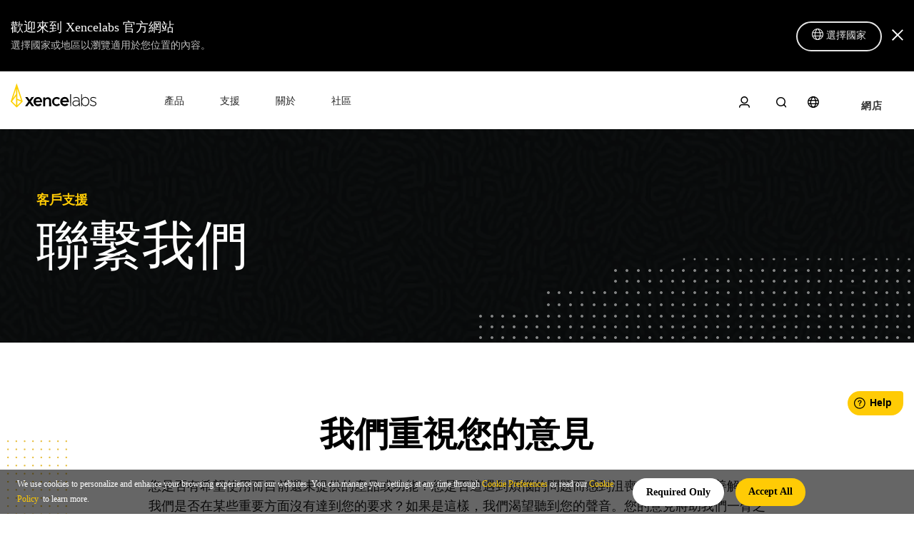

--- FILE ---
content_type: text/html; charset=utf-8
request_url: https://www.xencelabs.com/ctrad/contact
body_size: 56632
content:
<!DOCTYPE html>
<html>
<head>
    <meta charset="utf-8"/>
    <meta http-equiv="Content-Type" content="text/html; charset=utf-8" />
    <meta http-equiv="X-UA-Compatible" content="IE=edge">
    <meta name="viewport" content="width=device-width, initial-scale=1">
        <title>聯繫我們 | Xencelabs 官方網站</title>
    <meta name="keywords" content="聯繫我們"/>
    <meta name="description" content="想了解更多產品資訊、獲得技術支援或提供寶貴意見？歡迎聯絡 Xencelabs，我們的專業團隊隨時準備協助您，滿足您的創作需求並提供最佳解決方案。"/>
                    <link rel="canonical" href="https://www.xencelabs.com/ctrad/contact" />
              

    <script type="text/javascript" src="/static/ace/js/jquery-2.1.4.min.js"></script>
    <link rel="preload"  href="/static/css/bootstrap/bootstrap.min.css?ver=202010261" as="style" onload="this.onload=null;this.rel='stylesheet'"/>
    <script  src="/static/layer/layer.js?ver=202010261"></script>
    <link rel="preload" href="/static/iconfont/iconfont_old.css?ver=202010261" as="style" onload="this.onload=null;this.rel='stylesheet'"/>
    <link rel="preload" href="/static/iconfont/iconfont.css?ver=202010261" as="style" onload="this.onload=null;this.rel='stylesheet'"/>
    <link rel="preload" href="/static/swiper/swiper.min.css?ver=202010261" as="style" onload="this.onload=null;this.rel='stylesheet'" />
   <!-- <link rel="preload" href="/static/css/index/style_ctrad.css?ver=202010261" as="style" onload="this.onload=null;this.rel='stylesheet'"/>-->
    <style>a,a:hover{text-decoration:none}iframe{width:1200px}.xp_home_video{height:auto;overflow:hidden;padding:30px 0}.xp_home_video .home_video_box{height:auto;overflow:hidden;margin-top:16px}.xp_home_video .home_video_box .video_block{position:relative;color:#fff;overflow:hidden}.xp_home_video .home_video_box .video_block img{width:100%;height:auto}.xp_home_video .home_video_box .video_block .video_section-play{display:block;position:absolute;left:0;top:0;z-index:1;width:100%;height:100%;cursor:pointer}.xp_home_video .home_video_box .video_block .video_section-play:hover .video_section__playBtn{background: url(https://download01.xencelabs.com/static/images/swiper_img/btn_player_type2_hover.webp) no-repeat;background-size:100%}.xp_home_video .home_video_box .video_block .video_section-play .video_section__playBtn{cursor:pointer;display:block;width:46px;height:46px;position:absolute;-webkit-transform:translate(-50%,-50%);-ms-transform:translate(-50%,-50%);transform:translate(-50%,-50%);left:50%;top:50%;opacity:1;background: url(https://download01.xencelabs.com/static/images/swiper_img/btn_player_type1_over.wenp) no-repeat;background-size:100%;-webkit-transition:all .3s cubic-bezier(0.165,0.84,0.44,1);transition:all .3s cubic-bezier(0.165,0.84,0.44,1);text-indent:-9999px;overflow:hidden}.xp_home_video .home_video_box .video_block .video_block_text{position:absolute;bottom:20px;left:50%;-webkit-transform:translateX(-50%);-ms-transform:translateX(-50%);transform:translateX(-50%);font-size:18px;max-width:24ch;text-align:left;font-weight:700;width:100%;pointer-events:none}.cart_menu_box,.cart_menu_box dd dt{margin:0;padding:0}#cart_icon span{background-color:var(--main-color);display:none}.ellipsis{height:auto;overflow:hidden;text-overflow:ellipsis;display:inline-block;display:block}.pull-right{text-align:center;padding:2rem}.backTop{position:fixed;right:15px;bottom:20%;border-radius:4px;z-index:99;-webkit-border-radius:4px;-moz-border-radius:4px;width:50px;height:50px;text-align:center;line-height:50px;cursor:pointer;display:none;background:#dfdfdf}.backTop i.icon{font-size:30px;color:#fff;margin:0;padding:0}@media(min-width:992px) and (max-width:1200px){.container{width:100%}}.xp_language{width:100%;height:auto;background:#d0d0d0;position:relative;transition:all .5s}.la_content{max-width:1440px;height:auto;overflow:hidden;color:#000;margin:0 auto;padding:0 40px;background-color:#d0d0d0}.la_content .text{line-height:20px;padding:10px 0;float:left;font-size:12px;width:calc(100% - 448px)}.la_content .la_changes{float:right;width:auto;height:35px;border:0;margin:5px 15px 0 15px;font-size:12px;padding:0 10px;cursor:pointer}.la_close{float:right;text-align:center;color:#000;height:40px;width:40px;cursor:pointer;display:flex;justify-content:center;align-items:center}.la_close i{font-weight:bold;font-size:16px}.la_changes_text{height:auto;overflow:hidden;line-height:30px}.la_changes_text i{float:right}.la_changes_text span{display:inline-block;float:left;padding-right:10px}.la_changes_text i{color:#333}@media all and (max-width:1200px){.la_content{width:100%;box-sizing:border-box;text-align:center}.la_content .text{width:100%!important;float:none;text-align:center}.la_content .la_changes{width:auto}.la_content_search{display:inline-block}}@media all and (max-width:767px){.xp_home_video{height:auto;overflow:hidden}.xp_home_video .home_video_box{margin-top:12px}.xp_home_video .home_video_box .video_block{width:100%;position:relative;color:#fff;float:left}.xp_home_video .home_video_box .video_block a{display:inline-block;width:100%;height:auto}.xp_home_video .home_video_box .video_block img{width:100%;height:auto}.xp_home_video .home_video_box .video_block .video_section-play{display:block;position:absolute;left:0;top:0;z-index:1;width:100%;height:100%;cursor:pointer}.xp_home_video .home_video_box .video_block .video_section-play .video_section__playBtn{cursor:pointer;display:block;width:46px;height:46px;position:absolute;-webkit-transform:translate(-50%,-50%);-ms-transform:translate(-50%,-50%);transform:translate(-50%,-50%);left:50%;top:50%;opacity:1;background: url(https://download01.xencelabs.com/static/images/swiper_img/btn_player_type1_over.webp) no-repeat;background-size:100%;-webkit-transition:all .3s cubic-bezier(0.165,0.84,0.44,1);transition:all .3s cubic-bezier(0.165,0.84,0.44,1);text-indent:-9999px;overflow:hidden}.xp_home_video .home_video_box .video_block .video_block_text{position:absolute;bottom:20px;left:50%;-webkit-transform:translateX(-50%);-ms-transform:translateX(-50%);transform:translateX(-50%);font-size:18px;max-width:24ch;text-align:center;font-weight:700;width:100%;pointer-events:none}  }@media screen and (max-width:556px){.la_content{height:auto;text-align:center;padding:0 20px}.la_content .la_changes{margin:5px 12px 0 12px}}</style>
    <link rel="preload" href="/static/css/index/style_new.css?ver=202010261" as="style" onload="this.onload=null;this.rel='stylesheet'">
    <link rel="stylesheet" type="text/css" href="/static/css/index/style.css?ver=202010261" />
    <link rel="stylesheet" type="text/css" href="/static/css/fontawesome/css/fontawesome.min.css" />
    <link rel="stylesheet" type="text/css" href="/static/css/fontawesome/css/brands.min.css" />
        <!-- Start hreflang -->
        <!-- Start hreflang -->
    <link rel="alternate" hreflang="en-US" href="https://www.xencelabs.com/us/contact">
    <link rel="alternate" hreflang="en" href="https://www.xencelabs.com/us/contact">
    <link rel="alternate" hreflang="es" href="https://www.xencelabs.com/es/contact">
    <link rel="alternate" hreflang="it-IT" href="https://www.xencelabs.com/it/contact">
    <link rel="alternate" hreflang="de-DE" href="https://www.xencelabs.com/de/contact">
    <link rel="alternate" hreflang="fr-FR" href="https://www.xencelabs.com/fr/contact">
    <link rel="alternate" hreflang="ja-JP" href="https://www.xencelabs.com/jp/contact">
    <link rel="alternate" hreflang="ko-KR" href="https://www.xencelabs.com/kr/contact">
    <link rel="alternate" hreflang="pt-BR" href="https://www.xencelabs.com/br/contact">
    <link rel="alternate" hreflang="zh-TW" href="https://www.xencelabs.com/ctrad/contact">
    <link rel="alternate" hreflang="zh-HK" href="https://www.xencelabs.com/ctrad/contact">
    <link rel="alternate" hreflang="zh-MO" href="https://www.xencelabs.com/ctrad/contact">
     <link rel="alternate" hreflang="x-default" href="https://www.xencelabs.com/contact">
    <!-- End hreflang -->
        <!-- End hreflang -->
        <noscript><link rel="stylesheet" href="/static/css/index/style_new.css?ver=202010261"></noscript>
    <noscript><link rel="stylesheet" href="/static/iconfont/iconfont.css?ver=202010261"></noscript>
    <noscript><link rel="stylesheet" href="/static/css/bootstrap/bootstrap.min.css?ver=202010261"></noscript>
    <noscript><link rel="stylesheet" href="/static/swiper/swiper.min.css?ver=202010261"></noscript>
    <!--<noscript><link rel="stylesheet" href="/static/css/index/style_ctrad.css?ver=202010261"></noscript>-->
    <!-- Google 字体API  Montserrat-->
    <link rel="preload" href="https://fonts.googleapis.com/css2?family=Montserrat:ital,wght@0,100;0,200;0,300;0,400;0,500;0,600;0,700;0,800;0,900;1,100;1,200;1,300;1,400;1,500;1,600;1,700;1,800;1,900&display=swap" as="style" onload="this.onload=null;this.rel='stylesheet'">
    <noscript><link rel="stylesheet" href="https://fonts.googleapis.com/css2?family=Montserrat:ital,wght@0,100;0,200;0,300;0,400;0,500;0,600;0,700;0,800;0,900;1,100;1,200;1,300;1,400;1,500;1,600;1,700;1,800;1,900&display=swap"></noscript>
    <script defer src="/static/ace/bootstrap4.0/js/bootstrap.min.js?ver=202010261"></script>
    <script type="text/javascript" src="/static/JsLang/lang_ctrad.js?ver=202010261"></script>
    <script src='https://www.dwin1.com/19038.js' type='text/javascript' defer='defer'></script>
    <!-- 20190710 -->
    <script  type="text/javascript" src="/static/swiper/swiper.min.js?ver=202010261"></script>
    <!-- end -->
    <script type="text/javascript">
        var _AW_REG_CONVERSION="";
        var _AW_ADDCART_CONVERSION="";
        var _NOW_TIME=1768024642;
        var _STATIC_="/static/";
        var _ROOT_="/ctrad/";
        var uid="0";
        var cur_url="https://www.xencelabs.com/ctrad/contact";
        var lang_sign_js="ctrad";
        var xp_language_height = 0;
        var close_type = 0;
    </script>
    <script>
        window.onerror = (a, b, c) => {
            var msg = 'frontend : '+a+';'+b+';'+c;
            jsReport(msg,window.location.href)
            return true;
        };

        function jsReport(msg,source_page){
            console.log(msg)
            $.post(_ROOT_+'error/report', { "msg":msg, "page_url":source_page})
        }

    </script>

   <!-- <script async type="text/javascript" src="/static/js/index/layout_ctrad.js?ver=202010261"></script>-->
    <script async type="text/javascript" src="/static/js/index/search.js?ver=202010261"></script>
    <script>
        //google csp cookie
        window.dataLayer = window.dataLayer || [];
        function gtag() { dataLayer.push(arguments); }

        gtag('consent', 'default', {
            analytics_storage: 'denied',
            ad_storage: 'denied',
            ad_user_data: 'denied',
            ad_personalization: 'denied',
            wait_for_update: 500, // wait for an update signal to overwrite, if any. (for waiting CMP)
            region: [
                'AT', 'BE', 'BG', 'CY', 'CZ', 'DE', 'DK', 'EE', 'ES', 'FI', 'FR', 'GR', 'HR', 'HU', 'IE', 'IS', 'IT', 'LI', 'LT', 'LU', 'LV', 'MT', 'NL', 'NO', 'PL', 'PT', 'RO', 'SE', 'SI', 'SK'
            ], // apply default to specific regions only
        })
        if (localStorage['gtag.consent.option'] !== undefined) {
            const option = JSON.parse(localStorage['gtag.consent.option']);
            gtag('consent', 'update', option);
        }
        //google csp cookie end

    </script>

    <!-- hwtag.js -->
    <script async src="https://t.xp-pen.com/hwtag.min.js"></script>
    <script>
        window.hwDataLayer = window.hwDataLayer || [];
        function hwtag() {hwDataLayer.push(arguments);}
        hwtag('config', 'xe_web', {
            'website_code': "XENCTRAD-official",
            'website_id':"8920XE000102L32",
            'account_id': '0',
            'debug':  false,// test-env:true, pro-env:false
            'brand_website': 'Xencelabs',
            'website_type': 2,
            'page_type':"contact",
            'pt': 'web',
            'is_login': '0',
            'business_channel': '独立站',
            'pt_v': '',
            'lang':"ctrad"
        });


    </script>
    <!-- hwtag.js end -->

        <script src="https://analytics.ahrefs.com/analytics.js" data-key="OE5Et/JtD1srVm/WCW9dlg" async></script>
    <!-- self data analytics -->
    <!-- self data analytics -->
    <!-- Google Tag Manager -->
    <script>
        (function(w,d,s,l,i){w[l]=w[l]||[];w[l].push({'gtm.start':
        new Date().getTime(),event:'gtm.js'});var f=d.getElementsByTagName(s)[0],
    j=d.createElement(s),dl=l!='dataLayer'?'&l='+l:'';j.async=true;j.src=
    'https://www.googletagmanager.com/gtm.js?id='+i+dl;f.parentNode.insertBefore(j,f);
})(window,document,'script','dataLayer','GTM-WFFKS6F');
    </script>
    <!-- End Google Tag Manager -->
    <!-- Meta Pixel Code -->

    <script>
        !function(f,b,e,v,n,t,s) {
            if(f.fbq)return;n=f.fbq=function(){n.callMethod?
                n.callMethod.apply(n,arguments):n.queue.push(arguments)};
            if(!f._fbq)f._fbq=n;n.push=n;n.loaded=!0;n.version='2.0';
            n.queue=[];t=b.createElement(e);t.async=!0;
            t.src=v;s=b.getElementsByTagName(e)[0];
            s.parentNode.insertBefore(t,s)
        }(window,document,'script', 'https://connect.facebook.net/en_US/fbevents.js');
        fbq('init', '2038918946555954');
        fbq('track', 'PageView');
    </script>
    <noscript>
        <img height="1" width="1"  src="https://www.facebook.com/tr?id=2038918946555954&ev=PageView&noscript=1"/>
    </noscript>
    <!-- End Meta Pixel Code -->

    </head>
<body>
<!-- Google Tag Manager (noscript) -->
<noscript><iframe src="https://www.googletagmanager.com/ns.html?id=GTM-WFFKS6F" height="0" width="0" style="display:none;visibility:hidden"></iframe></noscript>
<!-- End Google Tag Manager (noscript) -->
<script>
    // Picture element HTML5 shiv
    document.createElement( "picture" );
</script>
<script src="/static/ace/js/picturefill.min.js" async></script>


<link rel="preload" href="/static/css/reset.css?ver=202010261" as="style" onload="this.onload=null;this.rel='stylesheet'" />
<link rel="preload" href="/static/css/index/common.css?ver=202010261" as="style" onload="this.onload=null;this.rel='stylesheet'" />
<link rel="preload" href="/static/css/geren/commonstyle.css?ver=202010261" as="style" onload="this.onload=null;this.rel='stylesheet'" />
<noscript><link rel="stylesheet" type="text/css" href="/static/css/reset.css?ver=202010261"/></noscript>
<noscript><link rel="stylesheet" type="text/css" href="/static/css/index/common.css?ver=202010261"/></noscript>
<noscript><link rel="stylesheet" type="text/css" href="/static/css/geren/commonstyle.css?ver=202010261" /></noscript>

<style>
/* body{
	font-family: Roboto;
} */
.nav_header_new a {transition: all 0s linear;}
.navMenu li .navMenu_navbar_li_ai a {color: #262626}
.container .collapse .navbar_end .navbar-nav li.product_e_store_active .product_e_store {color: #000000;background: #FFCB05;border: 2px solid #FFCB05;}
.container .collapse .navbar_end .navbar-nav li.product_e_store_active .product_e_store a {color: #000000;letter-spacing: 1px;font-weight: 400;}
.navbar-header a #xencelabs-logow {display: none;}
.navbar-header a #xencelabs-logob {display: block;}
.language-switcher #language_choose_b {position: relative;top: -4px;color: #000000;}
.nav .language-switcher .language_a {color: #000000;}
.navbar-inverse .member #search_icon_last_1 a.dropdown-toggle .icon-sousuo {width: 16px;padding-left: 4px;color: #000000;font-weight: 400;}
.navbar-inverse .icon-gerenzhongxin {color: #000000;}
.member .dropdown-toggle img {width: 18px;height: 18px;border: 2px solid #333333;}
.nav_header_new {box-shadow: 0px 1px 0px #F2F2F2;}

.xencelabs_box {padding-top: 80px;}
.xencelabs_box_shop {padding-top: 80px;}
.xencelabs_box_user {padding-top: 80px;}
#simple_page {margin-top: 0px;}
#crumbs {display: none;}
.homepage_1, .homepage_2 {margin-top: 100px;}
.nav_header_new_sli {background: #FFFFFF;}
.xp_language .navbar {padding: 0 0;}
#nav_header .container{padding-left: 0px;padding-right: 0px;display: flex;flex-wrap: initial;}
.navbar-right .dropdown-menu.cart_menu {left: -220%;top: 100%;}
.navbar-header {display: flex;width: 120px;}
#cart_icon span {background-color: #FFCB05;display: none;position: relative;top: -3px;left: 3px;min-width: 28px;border-radius: 16px;}
.navbar-header a {align-items: center;display: flex; padding: 0 0; width: 192px;}
.navbar-header a img {width: 120px;position: relative;top: -6px;}
.navMenu {display: flex;}
.navbar-collapse.collapse {display: flex;flex-grow: 1;height: 80px;}
.navMenu li .navMenu_navbar_li_ai { color: #000000;font-size: 14px;padding: 32px 0px 28px;line-height: 20px;display: inline-block;position: relative;font-weight: 500;}

#nav_header .container .collapse .navMenu>li {margin: 0 0px;padding: 0 35px;}
#nav_header .container .collapse .navMenu>li#this_relative {position: relative}
#nav_header .container .collapse .navMenu>li#this_relative .dropdown-menu {min-width: max-content;box-shadow: 0 8px 8px rgb(10 10 10 / 10%);left: 50%;transform: translateX(-50%);border-radius: 0 0 6px 6px;}
#nav_header .container .collapse .navMenu>li#this_relative .dropdown-menu .all_screen_dropdown-menu.all_screen_dropdown-menu_other {padding-top: 15px;padding-bottom: 15px;}
.container .collapse .navMenu>li#this_relative .dropdown-menu .all_screen_dropdown-menu .nav_store_container_new .nav_product_sort_new.nav_product_sort_new_other {padding: 0px 20px;}
.container .collapse .navMenu>li#this_relative .dropdown-menu .all_screen_dropdown-menu .nav_store_container_new .nav_product_sort_new.nav_product_sort_new_other .product_sort_list {padding-right: 0px;}
/* .navMenu li .navMenu_navbar_li_ai .navbar_li_linka1_span {content: '';display: inline-block;position: absolute;bottom: -1px;z-index: 1200; width: 100%;left: 0;height: 2px;background-color: #000;} */
.navMenu li .navMenu_navbar_li_ai {
    background: linear-gradient(to left,#000,#000) no-repeat left bottom;
    background-size:  0 2px;
    transition: background-size 0.2s;
    opacity: 1;
	z-index: 1001;
}

.navMenu .nav_store_container_new .nav_product_sort_new .product_sort_list .navbar_link_icon {
	overflow: visible;
}
.navMenu .dropdown-menu_pro .nav_store_container_new .nav_product_sort_new .product_sort_list .navbar_link_icon a {
	background: linear-gradient(to left,#000,#000) no-repeat left bottom;
    background-size:  0 2px;
    transition: background-size 0.2s;
    opacity: 1;


	padding-bottom: 18px;
}

.navMenu .dropdown-menu_pro .nav_store_container_new .nav_product_sort_new .product_sort_list .navbar_link_icon a:hover {
    background-size: 100% 2px;
    background-position-x: left;
}
.navMenu li .navMenu_navbar_li_ai:hover {
    background-size: 100% 2px;
    background-position-x: left;
}
.dropdown-menu {top: calc(100% - 2px);padding: 0 0;margin: 0 0;border: 0px;/*border-top:1px solid #ccc;*/min-width: 20%;border-radius: 0px;position: absolute;}
.navbar_link_icon { font-size: 16px;color: #151414;display: inline-block;height: auto;overflow: hidden;line-height: 1.5;padding: 4px 16px;width: 100%;box-sizing: border-box;}
.navbar_link_icon p {margin-bottom: 0px;font-size: 16px;}
.navbar_link_icon p:hover {cursor: pointer;color: #FFCB05;}
.navbar_link_icon:hover {cursor: pointer;color: #FFCB05;}
.navbar-inverse .navbar-nav>li>a {padding: 30px 29px;}
.navbar-inverse .navbar-nav>.open>a, .navbar-inverse .navbar-nav>.open>a:focus, .navbar-inverse .navbar-nav>.open>a:hover {background: rgba(255,255,255,0);}
.container .collapse .navbar_end .navbar-nav {flex-direction: inherit;height: 70px;}
.container .collapse .navbar_end .navbar-nav.new_navbar-nav>li {margin-right: 30px;}
.container .collapse .navbar_end .navbar-nav.new_navbar-nav>li:last-child {margin-right: 0px;}
.container .collapse .navbar_end .navbar-nav li {height: 70px;padding-top: 4px;}
.container .collapse .navbar_end .navbar-nav li.product_e_store_active {height: 70px;}
.container .collapse .navbar_end .navbar-nav li.product_e_store_active .product_e_store {font-size: 12px;border-radius: 23px;padding: 7px 20px;position: relative;top: 18px;cursor: pointer;}
.navbar-inverse .navbar-nav>.active>a {background: #FFFFFF;color: #000;font-size: 12px;letter-spacing: 0px;font-weight: 500;}
.navbar-inverse .navbar-nav>.active>a:hover {background: #FFFFFF;color: #666!important;}
#search_div {position: absolute;top: 100%;width: 100%;background-color: rgba(10,10,10,1);color: #fff;border-top: 1px solid #999;display: none;}
.field.has-addons {display: flex;justify-content: flex-start;padding: 0 20px;}
.control {box-sizing: border-box;clear: both;font-size: 1rem;position: relative;text-align: left;}
.control .close {opacity: .9;}
.control .close img {width: 20px;margin-top: 15px;}
#searchform .control .button .icon-sousuo {font-weight: bold;color: #000;border-radius: 0!important;}
#searchform .control .button {background: #FFCB05;border: 0px solid;padding: 14px 50px;border-radius: 0px;height: 50px;margin-bottom: 0px;}
.field.has-addons .control.is-expanded {flex-grow: 1;flex-shrink: 1;}
#searchform .control .button:hover {background-color: #ffb000;border-color: #ffb000;}
#searchform .search_input {background-color: transparent;border: none;height: auto;padding: 10px;border-radius: 0;box-shadow: none;color: #fff;max-width: 100%;width: 100%;height: 100%;font-size: 18px;}
.field.has-addons .control.is-expanded input::-webkit-input-placeholder {color: #9E9E9E;}
.field.has-addons .control.is-expanded input::-moz-input-placeholder {color: #9E9E9E;}
.field.has-addons .control.is-expanded input::-ms-input-placeholder {color: #9E9E9E;}
.language-switcher {color: #BFBFBF;font-size: 14px;font-weight: 700;text-transform: uppercase;padding: 27px 0px 25px;line-height: 20px;letter-spacing: 0px;display: inline-block;}
#dropdown_menu_lang .language_li li a {font-size: 16px;color: #666;display: inline-block;height: auto;overflow: hidden;line-height: 1.5; padding: 10px 16px;width: 100%;box-sizing: border-box;font-weight: 300;}
#dropdown_menu_lang .language_li li a:hover {color: #FFCB05;} 
#dropdown_menu_lang .language_li .language_li_eng {
	position: absolute;left: 100%;z-index: 1000;display: none;min-width: 100%;padding: 5px 0;margin: 2px 0 0;
	list-style: none;font-size: 14px;text-align: left;background-color: #fff;border-radius: 0px; background-clip: padding-box;
	top: -7px;border-radius: 0px;box-shadow: 0 6px 12px rgba(0,0,0,0);
	}
.nav .language-switcher .language_a {font-weight: 400;font-size: 16px;cursor: pointer;}
.nav .language-switcher .language_a:hover {background: 0 0;}
.dropdown-menu>li>a:focus, .dropdown-menu>li>a:hover {background: #ffffff;}
.navbar>.container .navbar-brand, .navbar>.container-fluid .navbar-brand {margin-left: 0px;padding-left: 0px;}
.container .collapse .navbar_end {justify-content: flex-end;margin-left: auto;}
.container .collapse .navbar_products_left {margin-left: 59px;}
img.xencelabs_icon {width: 16px;height: 16px;position: relative;top: -2px;}
.cart_header_box {background-position: 0;background-repeat: no-repeat;background-size: 16px; padding-left: 18px;padding-right: 20px; background-image: url(https://download01.xencelabs.com/static/images/icon_xencelabs/cart-yellow.svg);height: 70px;}
 .navbar-inverse .member .active a.dropdown-toggle { padding: 39px 5px;}
 #nav_accounts .login1{background-position: 0;background-repeat: no-repeat;background-size: 16px;padding: 25px 0px;font-weight: 500;color: #000;font-size: 12px;letter-spacing: 0px;}
.navbar-inverse .member a.dropdown-toggle {padding: 25px 0px;line-height: 16px;}
.member .dropdown-toggle .icon-sousuo {color: #000;}
#nav_header .container_h5 {display: none;}
#nav_header .navbar_meau_h5 {display: none;}
.dropdown-toggle::after {display: none!important;}
#nav_header .container .collapse .navMenu {width: auto;}
.navbar-inverse .member #search_icon_last_1 a.dropdown-toggle {padding: 20px 0px;}
.alert_div_background {position: fixed;top: 0;left: 0;right: 0;bottom: 0;background-color: #000;z-index: 999998;opacity: 0.3;display: none;}
.alert_lang_content {width: 1200px;height: 748px;background-color: #fff;z-index: 999999;position: fixed;top: 50%;left: 50%;transform: translate(-50% , -50%);overflow-y: auto;display: none;}
.lang_del_div {position: fixed;right: 0px;top: calc(50% - 374px);left: calc(50% + 594px);width: 30px;height: 30px;background: #ffffff;border-radius: 50%;transform: translate(-50% , -50%);z-index: 1000000;display: none;-webkit-box-shadow:  0 0 6px rgba(0,0,0,.5);}
.lang_del_div:hover {cursor: pointer;}
.lang_del_div img {width: 18px;margin-top: 6px;margin-left: 6px;border-radius: 50%;}
.lang_del_div .lang_yellow {display: none;}
.alert_lang_content .language_div {width: 100%;margin: 3% auto;display: inline-block;text-align: center;}
.alert_lang_content .language_div .countryTitle_check {font-size: 24px;line-height: 1;color: #000;margin: 0 0 3% 0;text-align: center;cursor: pointer;}
#collapsedBox .collapsedBox_list {width: 94%;margin: 0 auto;}
#collapsedBox .collapsedBox_list .card_header {width: 100%;padding: 10px 0px;font-size: 20px;color: #000;cursor: pointer;float: left;margin-bottom: 10px;}
#collapsedBox .collapsedBox_list .collapseOne .lang_ul {width: 100%;display: flex;flex-wrap: wrap;margin-left: -5px;margin-right: -5px;}
#collapsedBox .collapsedBox_list .collapseOne .lang_ul li {width: calc(33.3333% - 10px);margin: 0 5px;margin-bottom: 10px;}
#collapsedBox .collapsedBox_list .collapseOne .lang_ul li a {width: calc(100% - 0px);background: #f5f5f5;float: left;height: auto;text-align: left;color: #666;padding: 10px 16px;display: inline-block;}
#collapsedBox .collapsedBox_list .collapseOne .lang_ul li a .lang_span {float: right;}
#style-2::-webkit-scrollbar-track/* -webkit-box-shadow: inset 0 0 6px rgba(0,0,0,0.3);*/border-radius: 10px;background-color: #FFFFFF;
#style-2::-webkit-scrollbar{width: 12px;background-color: #FFFFFF;}
#style-2::-webkit-scrollbar-thumb{border-radius: 10px;/* -webkit-box-shadow: inset 0 0 6px rgba(0,0,0,.3);*/background-color: #CCCCCC;}
.container .collapse .navMenu .dropdown-menu {width: 100%;overflow: hidden;}
.container .collapse .navMenu #this_relative .dropdown-menu {width: auto;clip-path: inset(0 0 100% 0);transition: clip-path 0.3s ease;display: block;}
.container .collapse .navMenu .dropdown-menu.dropdown-menu_pro {height: 0px;border-top: 0px solid #ccc;top: 100%;  clip-path: inset(0 0 100% 0);transition: clip-path 0.5s ease;z-index: 1001; }


.container .collapse .navMenu .dropdown-menu .all_screen_dropdown-menu {max-width: 1400px;margin: 0 auto;padding-top: 20px;}
.container .collapse .navMenu .dropdown-menu .all_screen_dropdown-menu .nav_store_container_new .nav_product_sort_new {display: flex;padding-left: 19.5%;}
.container .collapse .navMenu .dropdown-menu .all_screen_dropdown-menu.all_screen_dropdown-menu_pro .nav_store_container_new .nav_product_sort_new {padding-left: 0px;}
.container .collapse .navMenu .dropdown-menu .all_screen_dropdown-menu .nav_store_container_new .nav_product_sort_new .product_sort_list {margin: 0 0;padding-right: 55px;}
.container .collapse .navMenu .dropdown-menu .all_screen_dropdown-menu .nav_store_container_new .nav_product_sort_new .product_sort_list .navbar_link_icon {padding: 0 0;}
.container .collapse .navMenu .dropdown-menu .all_screen_dropdown-menu .nav_store_container_new .nav_product_sort_list_img {padding-left: 0%;padding-top: 30px;position: relative;display: block;}
.container .collapse .navMenu .dropdown-menu .all_screen_dropdown-menu .nav_store_container_new .nav_product_sort_list_img.nav_product_sort_list_img_block {display: block;}
.nav_store_container_new .nav_product_sort_list_img .nav_product_sort_list_ul {max-width: 100%;position: relative;overflow: hidden;font-size: 0px;}
.nav_store_container_new .nav_product_sort_list_img .nav_product_sort_list_ul .nav_product_sort_list_li {width: 335px;background: #F7F7F7;cursor: pointer;}
.nav_store_container_new .nav_product_sort_list_img .nav_product_sort_list_ul .nav_product_sort_list_li .link_icon_alink2 {background: #F7F7F7!important;}
.nav_store_container_new .nav_product_sort_list_img .nav_product_sort_list_ul .nav_product_sort_list_li .sort_list_li_img {max-width: 246px;margin: 0 auto;padding-top: 55px;margin-bottom: 20px;}
.nav_store_container_new .nav_product_sort_list_img .nav_product_sort_list_ul .nav_product_sort_list_li .sort_list_li_img img {width: 100%;transition: transform .8s ease;transform: translate3d(0,0,0);}
.nav_store_container_new .nav_product_sort_list_img .nav_product_sort_list_ul .nav_product_sort_list_li:hover .sort_list_li_img img {-moz-transform:scale(0.9); -webkit-transform:scale(0.9); -o-transform:scale(0.9); }
.nav_store_container_new .nav_product_sort_list_img .nav_product_sort_list_ul .nav_product_sort_list_li .sort_list_li_name {color: #000000;font-weight: 400;font-size: 16px;text-align: center;padding: 0px 10px;height: 40px;}
.nav_store_container_new .nav_product_sort_list_img .nav_product_sort_list_ul .nav_product_sort_list_li .sort_list_li_name a:hover {color: #000000;}
.nav_store_container_new .nav_product_sort_list_img .nav_product_sort_list_ul .icon-xiangzuo {position: absolute;left: 6px;font-size: 24px;top: calc(50% - 12px);z-index: 6;}
.nav_store_container_new .nav_product_sort_list_img .nav_product_sort_list_ul .icon-xiangyou {position: absolute;right: 6px;font-size: 24px;top: calc(50% - 12px);z-index: 6;}
.nav_store_container_new #three_pro {padding-left: 19.5%;padding-right: 10.5%;}
.container .collapse .navMenu .dropdown-menu .all_screen_dropdown-menu.all_screen_dropdown-menu_pro .nav_store_container_new #three_pro {padding-left: 0%;padding-right: 0%;position: relative;}
.container .collapse .navMenu .dropdown-menu .all_screen_dropdown-menu.all_screen_dropdown-menu_pro .nav_store_container_new #three_pro .nav_product_sort_div {position: absolute;}

.navMenu .nav_store_container_new .nav_product_sort_new .product_sort_list .navbar_link_icon a {color: #666;font-size: 14px;font-weight: 400;}
.navMenu .nav_store_container_new .nav_product_sort_new .product_sort_list .navbar_link_icon a.navbar_link_icon_a_active {color: #262626;}
.container .collapse .navMenu .dropdown-menu .nav_product_sort_new .community_h5.product_sort_list {display: none;	}
.navbar-inverse .navbar-nav>.active>a:focus {background-color: #fff;}
.alert_lang_content .language_div #collapsedBox .add_gol_web {width: 94%;margin: 0 auto;}
.alert_lang_content .language_div #collapsedBox .add_gol_web .click_select_site {width: calc(33.3333% - 10px);margin-bottom: 10px;height: 60px;line-height: 60px;text-align: left;background: #f5f5f5;color: #666;padding-left: 34px;cursor: pointer;}
.container .collapse .navMenu .dropdown-menu .all_screen_dropdown-menu.all_screen_dropdown-menu_other {padding-top: 30px;padding-bottom: 30px;}
.container .collapse .navMenu .dropdown-menu .all_screen_dropdown-menu .nav_store_container_new .nav_product_sort_new.nav_product_sort_new_other {display: block;}
.container .all_screen_dropdown-menu .see_all_div {text-align: center;line-height: 35px;margin-top: 60px;padding-bottom: 60px;}
.container .all_screen_dropdown-menu .see_all_div .swiper-button-next {bottom: 60px!important;top: auto;}
.container .all_screen_dropdown-menu .see_all_div .swiper-button-prev {bottom: 60px!important;top: auto;}
.container .all_screen_dropdown-menu .see_all_div .iconfont {border: 1px solid #fff;border-radius: 25px;padding: 6px 30px;background-color: #f2f2f2;transition: 0.3s all;}
.container .all_screen_dropdown-menu .see_all_div .iconfont:hover {background-color: #dddddd;color: #000;}
.container .all_screen_dropdown-menu .see_all_div a {border: 1px solid #fff;border-radius: 25px;padding: 6px 30px;font-size: 16px;background-color: #f2f2f2;transition: 0.3s all;}
.container .all_screen_dropdown-menu .see_all_div a:hover {background-color: #dddddd;color: #000;}
.container .collapse .navMenu .dropdown-menu .all_screen_dropdown-menu.all_screen_dropdown-menu_other .nav_store_container_new .nav_product_sort_new .product_sort_list .navbar_link_icon {padding: 2px 0px;}
#xencelabs_mask_back {position: fixed;width: 100%;height: 100%;z-index: 10;background: rgba(51, 51, 51, 0.2);display: none;}
.container .collapse .navMenu .dropdown-menu .all_screen_dropdown-menu.all_screen_dropdown-menu_pro .nav_store_container_new #three_pro .swiper-container {width: 100%;}
.container .collapse .navMenu .dropdown-menu .all_screen_dropdown-menu.all_screen_dropdown-menu_pro .nav_store_container_new #three_pro .swiper-slide {text-align: center;font-size: 18px;background: #fff;display: -webkit-box; display: -ms-flexbox;display: -webkit-flex; display: flex;-webkit-box-pack: center;-ms-flex-pack: center;-webkit-justify-content: center;justify-content: center;-webkit-box-align: center;-ms-flex-align: center; -webkit-align-items: center;align-items: center;}
.container .collapse .navMenu .dropdown-menu .all_screen_dropdown-menu.all_screen_dropdown-menu_pro .nav_store_container_new #three_pro .append-buttons {text-align: center;margin-top: 20px;}
.container .collapse .navMenu .dropdown-menu .all_screen_dropdown-menu.all_screen_dropdown-menu_pro .nav_store_container_new #three_pro .append-buttons a {display: inline-block;border: 1px solid #007aff;color: #007aff;text-decoration: none; padding: 4px 10px; border-radius: 4px;margin: 0 10px;}
.container .collapse .navMenu .dropdown-menu .all_screen_dropdown-menu.all_screen_dropdown-menu_pro .nav_store_container_new #three_pro .swiper-button-next, .swiper-container-rtl .swiper-button-prev {background: transparent;}
.container .collapse .navMenu .dropdown-menu .all_screen_dropdown-menu.all_screen_dropdown-menu_pro .nav_store_container_new #three_pro .swiper-button-prev, .swiper-container-rtl .swiper-button-next {background: transparent;}

/* #three_pro .swiper-button-prev.swiper_button_statu {display: none;}
#three_pro .swiper-button-next.swiper_button_statu {display: none;} */
.xencelabs_page {margin-top: 0px;}
#nav_header .nav_store_container_new .swiper-slide a {background: none;}
#new_search_div{
	position: absolute;
	top: 0;
	width: 100%;
	height: 100%;
	width: calc(100% - (100% - 1400px) - 120px);
	display: none;
	align-items: center;
}
#new_search_div #searchform{
	width: 100%;
} 
#new_search_div .search_input{
padding-left: 50px;
}
#new_search_div .is-expanded{
position: relative;
}
#new_search_div .new_search_sousuo{
position: absolute;
left: 20px;
top: 50%;
transform: translateY(-50%);
color: #B2B2B2;
}
#new_search_div .field.has-addons{
	padding-right: 0;
	padding-left: 40px;
}
#new_search_div .search_input{
	width: 970px;
	font-size: 14px;
	height: 40px;
	border: 1px solid #BFBFBF;
	border-radius: 20px;
	color: #B3B3B3;
}
#new_search_history{
	width: 970px;
	display: none;
	position: absolute;
	top: 100%;
	left: 40px;
	background: #FFFFFF;
	border-radius: 0px 0px 6px 6px;
  font-weight: 400;
	padding: 0 40px 80px;
}
#new_search_history li{
	font-size: 14px;
	color: #B3B3B3;
}
#new_search_history li{
	margin-top: 20px;
	font-size: 18px;
	color: #262626;
}
#new_search_div .control .dead_del{
	display: flex;
	height: 100%;
	align-items: center;
}
#new_search_div .new_search_close{
	width: 16px;
	margin-top: 0;
	display: none;
}
#new_search_div .new_search_close1{
	display: block;
}
.drawing {
    padding: 8px 25px;
    background: #313562;
    border-radius: 54px;
	font-weight: 600;
}
.drawing a{
	 color: #FFC600!important;
}


@media screen and (min-width: 1408px) {
	#nav_header .container {max-width: 1400px;}
}
@media screen and (max-width:1400px) {
	#new_search_div{
		width: calc(100% - 160px);
	}
	#new_search_div .search_input{width: 707px;}
	.alert_lang_content {width: 920px;height: 500px;}
	.lang_del_div {left: calc(50% + 454px);top: calc(50% - 250px);}
	.container .collapse .navbar_products_left {margin-left: 70px;}
	#nav_header .container {padding: 0 15px;}
	#nav_header .container .collapse .navMenu>li {padding: 0 25px;}
	#nav_header .container .collapse .navMenu>li#this_relative .dropdown-menu {left: 50%;}
	.container .collapse .navMenu .dropdown-menu .all_screen_dropdown-menu .nav_store_container_new .nav_product_sort_new {padding-left: 20.5%;}
	.container .collapse .navMenu .dropdown-menu.dropdown-menu_pro {padding: 0 3%;}
	.nav_store_container_new .nav_product_sort_list_img .nav_product_sort_list_ul .icon-xiangyou {right: -4px;}
	.nav_store_container_new .nav_product_sort_list_img .nav_product_sort_list_ul .icon-xiangzuo {left: -4px;}
	.nav_store_container_new .nav_product_sort_list_img .nav_product_sort_list_ul .nav_product_sort_list_li .sort_list_li_img {max-width: 70%;}
	.container .collapse .navMenu .dropdown-menu .all_screen_dropdown-menu .nav_store_container_new .nav_product_sort_list_img {padding-top: 15px;}
	.container .collapse .navMenu .dropdown-menu .all_screen_dropdown-menu {padding-top: 30px;}
	.container .all_screen_dropdown-menu .see_all_div {margin-top: 30px;padding-bottom: 30px;}
	.nav_store_container_new .nav_product_sort_list_img .nav_product_sort_list_ul .nav_product_sort_list_li .sort_list_li_name {font-size: 12px;}
	.container .collapse .navMenu .dropdown-menu .all_screen_dropdown-menu.all_screen_dropdown-menu_other {padding-right: 15px;padding-left: 15px;}
	.container .collapse .navMenu .dropdown-menu .all_screen_dropdown-menu .nav_store_container_new .nav_product_sort_new.nav_product_sort_new_other {padding-left: 19%;}
	.container .collapse .navMenu .dropdown-menu .all_screen_dropdown-menu.all_screen_dropdown-menu_other {}
}
@media screen and (max-width:1380px) {
	.container .collapse .navMenu .dropdown-menu .all_screen_dropdown-menu .nav_store_container_new .nav_product_sort_new.nav_product_sort_new_other {padding-left: 19.5%;}
}
@media screen and (max-width:1340px) {
	.container .collapse .navMenu .dropdown-menu .all_screen_dropdown-menu .nav_store_container_new .nav_product_sort_new.nav_product_sort_new_other {padding-left: 20%;}
}
@media screen and (max-width:1300px) {
	.container .collapse .navMenu .dropdown-menu .all_screen_dropdown-menu .nav_store_container_new .nav_product_sort_new.nav_product_sort_new_other {padding-left: 21%;}
}
@media screen and (max-width:1260px) {
	.container .collapse .navMenu .dropdown-menu .all_screen_dropdown-menu .nav_store_container_new .nav_product_sort_new.nav_product_sort_new_other {padding-left: 20%;}
}
@media screen and (max-width:1220px) {
	.container .collapse .navMenu .dropdown-menu .all_screen_dropdown-menu .nav_store_container_new .nav_product_sort_new.nav_product_sort_new_other {padding-left: 16%;}
}
@media screen and (min-width:1216px) and (max-width:1300px) {
	#nav_header .container {max-width: 1300px;padding: 0 15px;}
	/*.navMenu li .de_navMenu_navbar_li_ai {padding: 40px 15px;}*/
	#nav_accounts .login1 {padding-right: 5px;}
}
@media screen and (min-width:1024px) and (max-width:1260px) {
	#nav_header .container {max-width: 1300px;}
	.navbar-header a {width: 160px;}
	.navbar-inverse .member #search_icon_last_1 a.dropdown-toggle {padding-left: 0px;}
	#nav_header .container .collapse .navMenu>li {padding: 0 10px;}
	#nav_header .container .collapse .navMenu>li#this_relative .dropdown-menu {left: 50%;}
}
@media screen and (min-width:1024px) and (max-width:1216px) {
	.navbar-header a {width: 160px;}
	.navbar-inverse .member #search_icon_last_1 a.dropdown-toggle {padding-left: 0px;}
	.container .collapse .navbar_products_left {margin-left: 20px;}
}
@media screen and (max-width:1025px) {
	.xp_language {position: fixed;}
	.nav_header_new {height: 60px;background: #FFFFFF;box-shadow: 0px 1px 0px #f2f2f2;}
	.xencelabs_box {padding-top: 60px;}
	.xencelabs_box_shop {padding-top: 60px;}
	.xencelabs_box_user {padding-top: 60px;}
	#nav_header .container {display: none;}
	#nav_header .container_h5 {display: block;width: 100%;}
	#nav_header .container_h5 .search_item .iconfont {font-weight: 600;color: #000;vertical-align: unset;}
	#nav_header {height: 60px;}
	#nav_header .container_h5 {padding: 0 15px;height: 60px;}
	#nav_header .container_h5.container_h5_active {position: fixed;top: 0px;background: #FFFFFF;border-bottom: 1px solid #BFBFBF;}
	#nav_header .container_h5 .navbar_brand {align-items: center;display: flex;flex-shrink: 0;}
	#nav_header .container_h5 .navbar_brand .xen_meau_h5 {margin-left: 0;width: 16px;background-position: 50%;background-repeat: no-repeat;background-size: 16px;color: #666;cursor: pointer;display: flex; align-items: center;height: 59px;position: relative;}
	#nav_header .container_h5 .navbar_brand .navbar-item {margin-right: auto;margin-left: calc(50% - 82px);line-height: 1.5;padding: 0.5rem 0.75rem;flex-grow: 0;align-items: center;display: flex;flex-shrink: 0; position: relative;}
	/* margin-right: auto;margin-left: calc(50% - 82px); */
    #nav_header .container_h5 .navbar_brand .navbar-item img {max-height: 2.75rem;width: auto;}
    #nav_header .container_h5 .navbar_brand .search_item {height: 60px;line-height: 60px;text-decoration: none;margin-right: 4%;}
    #nav_header .container_h5 .navbar_brand .search_item #icon_search {font-weight: 600;font-size: 18px;}
    #nav_header .container_h5 .navbar_brand .e_store_item {text-decoration: none;font-size: 12px;border: 2px solid #000000;border-radius: 23px;padding: 4px 16px;white-space: nowrap;margin-left: 10px;}
    .control .close img {width: 15px;margin-top: 17px;}
    #nav_header .navbar_meau_h5 {display: none;}
    #nav_header .navbar_meau_h5 {background-color: #fff;color: #333;position: fixed;top: 60px;width: 100%;z-index: 100;padding: 0 26px;max-height: 100vh;box-shadow: 0 6px 12px rgba(0,0,0,.175);padding-bottom: 30px;overflow: auto;}
    #nav_header .navbar_meau_h5 .first_ul {padding-right: 28px;}
    #nav_header .navbar_meau_h5 .first_ul>li {border-bottom: 1px solid #CACACA;}
    #nav_header .navbar_meau_h5 .first_ul>li:last-child {border-bottom: 0px solid #999;margin-bottom: 20px;}
    #nav_header .navbar_meau_h5 .first_ul>li .navMenu_navbar_li_ai {position: relative;padding: 20px 15px;}
    #nav_header .navbar_meau_h5 .first_ul>li .navMenu_navbar_li_ai a {text-transform: uppercase;font-weight: 400;font-size: 16px;padding: 0 0px;width: 80%;display: block;position: relative;color: #020202;}
	/* #nav_header .navbar_meau_h5 .first_ul>li .navMenu_navbar_li_ai ::after {content: "";background: url("https://download01.xencelabs.com/static/images/icon_xencelabs/Plus-H5-header.webp") ;position: absolute;right: -24px;color: #FFCB05;width: 12px;height:12px;background-size: contain;top: 8px;}
	#nav_header .navbar_meau_h5 .first_ul>li .navMenu_navbar_li_ai.active ::after {content: "";background: url("https://download01.xencelabs.com/static/images/icon_xencelabs/reduce-H5-header.webp");width: 12px;height:12px;background-size: contain;top: 8px;} */
    
     #nav_header .navbar_meau_h5 .first_ul>li .second_div .nav_store_container_new .nav_product_sort_new .product_sort_list .navbar_link_icon a {width: auto;display: inline-block;}
    #nav_header .navbar_meau_h5 .first_ul>li .second_div .nav_store_container_new .nav_product_sort_new .product_sort_list .navbar_link_icon .link_icon_alink_eqone::after {content: "";background: url("https://download01.xencelabs.com/static/images/icon_xencelabs/Plus-H5-header.webp") ;position: absolute;right: 14px;color: #FFCB05;width: 12px;height:12px;background-size: contain;top: 12px;}
    #nav_header .navbar_meau_h5 .first_ul>li .second_div .nav_store_container_new .nav_product_sort_new .product_sort_list .navbar_link_icon .link_icon_alink_eqone.active::after {content: "";background: url("https://download01.xencelabs.com/static/images/icon_xencelabs/reduce-H5-header.webp");width: 12px;height:12px;background-size: contain;top: 12px;}
   
    #nav_header .navbar_meau_h5 .first_ul>li .second_div .nav_store_container_new .nav_product_sort_new .product_sort_list .navbar_link_icon .product_h5_ul {margin-top: 10px;display: none;}
    #nav_header .navbar_meau_h5 .first_ul>li .second_div .nav_store_container_new .nav_product_sort_new .product_sort_list .navbar_link_icon .product_h5_ul .product_h5_li {padding: 6px 14px;}
   
    #nav_header .navbar_meau_h5 .first_ul>li .second_div {display: none;padding-top: 20px;border-top: 1px solid #CACACA;}
	#nav_header .navbar_meau_h5 .first_ul>li .second_div p {font-size: 14px;}
	#nav_header .navbar_meau_h5 .shop_all {background-color: #333;border-color: transparent;color: #f5f5f5;text-decoration: none!important;border-radius: 50px;height: 50px;border: 2px solid transparent;margin-bottom: 30px;
										font-weight: 700;font-size: 15px;width: 97%;line-height:50px;display: block;text-align: center;}
	#nav_header .navbar_meau_h5 .current_language {font-size: 18px;}   
	#nav_header .navbar_meau_h5 .current_language:hover {color: #FFCB05;}   
	#nav_header .navbar_meau_h5 .spread_icon_box {margin-top: 12px;margin-bottom: 12px;margin-right: 5px;}
	#nav_header .navbar_meau_h5 .spread_icon_box a {margin-right: 5px;}
	#nav_header .navbar_meau_h5 .spread_icon_box .iconfont {color: #141414;font-size: 18px;font-weight: 600;}
	#nav_header .navbar_meau_h5 .spread_icon_box .iconfont:hover {color: #FFCB05;}
	#nav_header .navbar_meau_h5 .spread_icon_box .fab {color: #141414;font-size: 20px;}
	
	#nav_header .navbar_meau_h5 #search_div_1 {height: 50px;background: #F2F2F2;border-radius: 44px;margin: 30px 0px;margin-bottom: 5px;}
	#nav_header .navbar_meau_h5 #searchform .control .button {background: none!important;width: 30px;padding: 0 0;min-width: 30px;}
	#nav_header .navbar_meau_h5 #searchform .control .button .icon-sousuo {color: #BFBFBF;}
	#nav_header .navbar_meau_h5 .control .close img {width: 12px;}
	#nav_header .navbar_meau_h5 #searchform .search_input {color: #BFBFBF;font-size: 14px;}
	.container .collapse .navMenu .dropdown-menu .nav_product_sort_new .community_h5.product_sort_list {display: block;	}
	#nav_header .navbar_meau_h5 .first_ul>li .second_div .nav_product_sort_new .product_sort_list:last-child {margin-bottom: 25px;}
	.alert_lang_content {width: 600px;height: 500px;}
	.lang_del_div {left: calc(50% + 294px);top: calc(50% - 250px);}
	.homepage_1, .homepage_2 {margin-top: 72px;}
}
	@media screen and (max-width:769px) {
		#xppen_fixed .cookie_accept {margin-right: 5%;}
		/* .container_h5 .draw{
			padding: 4px 0;
			margin: 0 20px;
			background: #313562;
			border-radius: 3px;
			font-weight: 500;
			text-align: center;
			max-width: 80px;
			color: #FFCB05!important;
		} */
	}
	@media screen and (max-width:520px) {
		#nav_header .navbar_meau_h5 .first_ul {padding-right: 0;}
		#nav_header .navbar_meau_h5 .first_ul>li .navMenu_navbar_li_ai a {width: 80%;}
		#nav_header .navbar_meau_h5 .first_ul>li .navMenu_navbar_li_ai a::after {right: -48px;}
		#nav_header .container_h5 .navbar_brand .navbar-item img {width: 102px;}
		#collapsedBox .collapsedBox_list .collapseOne .lang_ul li a .lang_span {float: none;}
		#collapsedBox .collapsedBox_list .collapseOne .lang_ul li a .lang_span_lang {display: block;}
		#collapsedBox .collapsedBox_list .collapseOne .lang_ul {width: calc(100% + 10px);}
		#collapsedBox .collapsedBox_list .collapseOne .lang_ul li {width: calc(50% - 10px);height: auto;padding: 5px 0px;}
		#collapsedBox .collapsedBox_list .collapseOne .lang_ul li a {width: calc(100%);height: 100%;padding: 0 0;}
		.alert_lang_content {width: 340px;}
		.lang_del_div {left: calc(50% + 164px);}
		.alert_lang_content .language_div .countryTitle_check {margin-bottom: 30px;}
		#collapsedBox .collapsedBox_list .collapseOne .lang_ul li a {padding: 5px 5px;padding: 4px 16px;}
		.alert_lang_content .language_div #collapsedBox .add_gol_web .click_select_site {width: calc(50% - 5px);padding: 0 0;height: 60px;line-height: 60px;padding-left: 25px;}
		#nav_header .container_h5 .search_item .iconfont {font-weight: 400;}
		#nav_header .container_h5 .navbar_brand .search_item {margin-right: 0px;}
		#nav_header .container_h5 .navbar_brand .e_store_item {padding: 2px 12px;margin-left: 15px;}
		.xencelabs_page {margin-top: 40px;}
		.container_h5 .draw{
			padding: 4px 0;
			margin: 0 20px;
			background: #313562;
			border-radius: 3px;
			font-weight: 500;
			text-align: center;
			max-width: 80px;
			color: #FFCB05!important;
		}
	}
	#chatra.chatra--side-bottom {bottom: 44px!important;right: 15px!important;z-index: 2147483648!important;}
			#nav_header .container_h5 #xencelabs-logow {display: none;}
		#nav_header .container_h5 .navbar_brand .xen_meau_h5 #xencelabs-meauw {display: none;}
		#nav_header .container_h5 .navbar_brand .xen_meau_h5 #xencelabs-delw {display: none;}
		#nav_header .container_h5 .navbar_brand .xen_meau_h5 #xencelabs-meau {display: block;}
		img[src=""],img:not([src]){
          opacity:0;
}

@media screen and (max-width: 1024px) {
    .navMenu_navbar_li_ai {
        position: relative;
        display: block;
        width: 100%;
        padding: 10px 15px;
        cursor: pointer;
    }
    
    /* 隐藏PC端不需要显示的切换图标 */
    .toggle-icon {
        display: none;
    }
    
    /* 移动端显示切换图标 */
    @media screen and (max-width: 1024px) {
        .toggle-icon {
            display: block;
            position: absolute;
            right: 15px;
            top: 50%;
            transform: translateY(-50%);
            width: 20px;
            height: 20px;
            text-align: center;
            line-height: 20px;
            font-size: 16px;
            cursor: pointer;
        }
        
        .navMenu_navbar_li_ai.show .toggle-icon {
            content: '-';
        }
        
        /* 确保链接不会盖住展开按钮 */
        .navMenu_navbar_li_ai a {
            display: inline-block;
            width: calc(100% - 40px);
        }
    }
    
    .navMenu_navbar_li_ai.show {
        background-color: #f5f5f5;
    }
    
    .second_div {
        display: none;
        width: 100%;
        padding-left: 20px;
    }
}

</style>
<link rel="stylesheet" href="//at.alicdn.com/t/c/font_2713565_bn45kimbsbr.css">
<!-- head头部 -->
	<div class="xp_language">
		<style>
		.xencelabs_box {padding-top: 180px;}
	.xencelabs_box_shop {padding-top: 180px;}
	.xencelabs_box_user {padding-top: 180px;}
	#simple_page {padding-top: 180px;}
	.homepage_1, .homepage_2 {padding-top: 200px;margin-top: 0px;}
		.xencelabs_box_shop_margin_top {
		margin-top: 0px;
	}
	.xencelabs_page {margin-top: 0px;}
	.la_content .text {
		 line-height: normal;
		 padding: 26px 0;
		 width: auto;
	}
	.la_content {
		background: #000000;
		max-width: 1400px;
		width: 1400px;
		padding: 0 0px;
		height: 100px;
		position: relative;
	}
	.la_content .container .text .text_lang_head {
		font-size: 18px;
		font-weight: 400;
		color: #FFFFFF;
	}
	.la_content .container .text .text_lang_content {
		font-size: 14px;
		font-weight: 400;
		color: #BFBFBF;
		margin-top: 5px;
	}
	.la_content .container_lang_check {
		display: flex;
		align-items: center;
	}
	.la_content .container_lang_check .lang_top {
		margin-right: 60px;
		flex: 1;
	}
	.la_content .container_lang_check .container_right {
		height: 40px;
		position: relative;
	}
	.la_content .container_lang_check .container_right #check_county {
		border: 2px solid #E6E6E6;
		border-radius: 21px;
		font-size: 14px;
		color: #E6E6E6;
		padding: 9px 20px;
		display: inline-block;
		margin-right: 30px;
		font-size: 14px;
	}
	.la_content .container_lang_check .container_right #check_county .counrty_span {
		display: inline-block;
		height: 20px;
	}
	.la_content .container_lang_check .container_right #check_county:hover {
		cursor: pointer;
	}
	.la_content .container_lang_check .container_right #check_next {
		border: 1px solid #E6E6E6;
		border-radius: 21px;
		display: inline-block;
		padding: 10px 30px;
		color: #E6E6E6;
		font-size: 14px;
	}
	.la_content .container_lang_check .container_right #check_next:hover {
		cursor: pointer;
		color: #FFFFFF;
	}
	.la_content #close_check {
		display: inline-block;
	    position: absolute;
	    right: 0px;
	    top: 42px;
	}
	.la_content #close_check:hover {
		cursor: pointer;
	}
	.alert_div_background_country_check {
		position: fixed;
	    top: 0;
	    left: 0;
	    right: 0;
	    bottom: 0;
	    background-color: #000;
	    z-index: 999998;
	    opacity: 0.3;
	    display: none;
	}
	.alert_lang_content_country_check {
		width: 1200px;
		height: 748px;
	    background-color: #fff;
	    z-index: 999999;
	    position: fixed;
	    top: 50%;
	    left: 50%;
	    transform: translate(-50% , -50%);
	    overflow-y: auto;
	    display: none;
	}
	
	 .lang_del_div {
		position: fixed;
	    right: 0px;
	    top: calc(50% - 374px);
	    left: calc(50% + 594px);
	    width: 30px;
	    height: 30px;
	    background: #ffffff;
	    border-radius: 50%;
	    transform: translate(-50% , -50%);
	    z-index: 1000000;
	    display: none;
	    -webkit-box-shadow:  0 0 6px rgba(0,0,0,.5);
	}
	
	
	.lang_del_div:hover { 
		cursor: pointer;
	} 
	
	 .lang_del_div img {
		width: 18px;
		margin-top: 6px;
		margin-left: 6px;
		border-radius: 50%;
	}
	
	 .lang_del_div .lang_yellow {
		display: none;
	}
	
	.alert_lang_content_country_check .language_div {
		width: 100%;
	 	margin: 3% auto;
	    display: inline-block;
	    text-align: center;
	}
	
	.alert_lang_content_country_check .language_div .countryTitle_check {
		font-size: 24px;
	    line-height: 1;
	    color: #000;
	    margin: 0 0 3% 0;
	    text-align: center;
	    cursor: pointer;
	}
	
	#collapsedBox .collapsedBox_list {
		width: 94%;
		margin: 0 auto;
	}
	
	#collapsedBox .collapsedBox_list .card_header {
		width: 100%;
	    padding: 10px 0px;
	    font-size: 20px;
	    color: #000;
	    cursor: default;
	    float: left;
	    margin-bottom: 10px;
	}
	
	#collapsedBox .collapsedBox_list .collapseOne .lang_ul {
		width: 100%;
	    display: flex;
	    flex-wrap: wrap;
	    margin-left: 0px;
	    margin-right: 0px;
	}
	
	#collapsedBox .collapsedBox_list .collapseOne .lang_ul li {
		width: calc(100% - 32px);
	    background: #f5f5f5;
	    float: left;
	    height: auto;
	    text-align: left;
	    color: #666;
	    padding: 10px 16px;
	    display: inline-block;
	    width: calc(33.3333% - 10px);
		margin: 0 5px;
		margin-bottom: 10px;
	}
	
	#collapsedBox .collapsedBox_list .collapseOne .lang_ul li:hover {
		cursor: pointer;
	}
	
	#collapsedBox .collapsedBox_list .collapseOne .lang_ul li .lang_span {
		float: right;
	}
	
	#style-2::-webkit-scrollbar-track
	{
	   /* -webkit-box-shadow: inset 0 0 6px rgba(0,0,0,0.3);*/
	    border-radius: 10px;
	    background-color: #FFFFFF;
	}
	 
	#style-2::-webkit-scrollbar
	{
	    width: 12px;
	    background-color: #FFFFFF;
	}
	 
	#style-2::-webkit-scrollbar-thumb
	{
	    border-radius: 10px;
	   /* -webkit-box-shadow: inset 0 0 6px rgba(0,0,0,.3);*/
	    background-color: #CCCCCC;
	}
	.container .collapse .navMenu .dropdown-menu .nav_product_sort_new .community_h5.product_sort_list {
		display: none;	
	}
	.navbar-inverse .navbar-nav>.active>a:focus {background-color: #fff;}
	
	@media screen and (max-width: 1408px) {
		.la_content {
			max-width: 100%;
			padding: 0 15px;
		}
		.la_content #close_check {
			right: 15px;
		}
	}
	
	@media screen and (max-width:1400px) {
		.alert_lang_content_country_check {
			width: 920px;
			height: 500px;
		}
		
		 .lang_del_div {
		    left: calc(50% + 454px);
		    top: calc(50% - 250px);
		}
	}
	@media screen and (max-width: 1200px) {
		.la_content {
			max-width: 1130px;
			padding: 0 0px;
			width: auto;
		}
		.la_content #close_check {
			right: 15px;
		}
		.la_content .text {
			width: auto!important;
			text-align: left;
		}
		.la_content .container_lang_check {
			padding-left: 15px;
			padding-right: 15px;
		}
	}
	@media screen and (max-width:1024px) {
		.xencelabs_box {
			padding-top: 159px;
		}
		.xencelabs_box_shop {
			padding-top: 159px;
		}
		/* .padding_top {
			padding-top: 159px;
		} */
		.xencelabs_box_user {
			padding-top: 159px;
		}
		.homepage_1, .homepage_2 {padding-top: 180px;}
		#simple_page {
			padding-top: 159px;
			margin-top: 0px!important;
		}
		.alert_lang_content_country_check {
			width: 600px;
			height: 500px;
		}
		 .lang_del_div {
		    left: calc(50% + 454px);
		    top: calc(50% - 250px);
		}
		.la_content {
			height: 100px;
		}
		.la_content .text {
			padding: 26px 0;
		}
		.la_content .container_lang_check .lang_top {
			margin-right: 30px;
		}
		.la_content .container_lang_check .container_right {
			text-align: left;height: auto;
		}
	}
	@media screen and (max-width:769px) {
		.la_content .container_lang_check {display: block;}
		.la_content {height: 150px;}
		.la_content .text {padding: 15px 0px;}
		.la_content #close_check {top: 15px;}
		.la_content .container_lang_check .container_right #check_county {padding: 6px 20px;}
		.la_content .container_lang_check .container_right #check_next {margin-top: 10px;padding: 6px 30px;}
		.la_content .container_lang_check .container_right {width: 100%;margin-top: 14px;}
		.xencelabs_box {padding-top: 220px;}
		.homepage_1, .homepage_2 {padding-top: 240px;}
	}
	@media screen and (max-width:520px) {
		#collapsedBox .collapsedBox_list .collapseOne .lang_ul li a .lang_span {float: none;}
		#collapsedBox .collapsedBox_list .collapseOne .lang_ul li a .lang_span_lang {display: block;}
		#collapsedBox .collapsedBox_list .collapseOne .lang_ul {
			width: calc(100% + 10px);
		}
		#collapsedBox .collapsedBox_list .collapseOne .lang_ul li {
			 width: calc(50% - 10px);
			 height: auto!important;
			 padding: 10px 6px;
		}
		#collapsedBox .collapsedBox_list .collapseOne .lang_ul li .locales_span {
			padding: 0 16px;
		}
		#collapsedBox .collapsedBox_list .collapseOne .lang_ul li .lang_span {
			float: none;
			display: block;
		}
		#collapsedBox .collapsedBox_list .collapseOne .lang_ul li a {
			width: calc(100%);
			height: 100%;
		}
		
		.alert_lang_content_country_check {
			width: 340px;
		}
		
		 .lang_del_div {
		    left: calc(50% + 164px);
		}
		.xencelabs_box_shop {
			padding-top: 220px;
		}
		.xencelabs_box_user {
			padding-top: 220px;
		}
		#simple_page {
			padding-top: 220px;
		}
		.la_content .container_lang_check {
			display: block;
		}
		.la_content {
			height: 160px;
		}
		.la_content .container_lang_check .container_right {
			margin-top: 20px;
		}
		.la_content .container_lang_check .lang_top {
			padding-bottom: 0px;
		}
		.la_content .container_lang_check .container_right {
			width: 100%;
		}
		.homepage_1_2 {
			margin-top: 234px!important;
		}
		.la_content #close_check {
			top: 28px;
		}
		.la_content .container_lang_check .container_right #check_county {
			height: 30px;padding: 6px 20px;font-size: 12px;
		}
		.la_content .container_lang_check .container_right #check_next {
			padding: 6px 30px;color: #E6E6E6;font-size: 12px;margin-top: 20px;
		}
		.xencelabs_page {margin-top: 40px;}
	}
	@media screen and (max-width:375px) {
		.la_content .container .text .text_lang_head {font-size: 16px;}
		.la_content .container .text .text_lang_content {font-size: 12px;}
	}
	</style>
<div class="la_content_new">
	<div class="la_content">
	    <div class="container container_lang_check">
	        <div class="text_ text lang_top">
	        	<p class="text_lang_head">歡迎來到 Xencelabs 官方網站</p>
	        	<p class="text_lang_content">選擇國家或地區以瀏覽適用於您位置的內容。</p>
	        </div>
	        <div class="text_ container_right">
				<div id="check_county" class="" ><img data-original="https://download01.xencelabs.com/static/images/icon_xencelabs/language.svg" class="xencelabs_icon lazy" alt="image">  <span class="counrty_span">選擇國家</span></div>
	        	<!--<div id="check_next" class="jump2site" data-url="">繼續</div>-->
	        </div>
	    </div>
	<div id="close_check"><img data-original="https://download01.xencelabs.com/static/images/xencelabs/icon/new-close.svg" class="xencelabs_icon lazy" alt="image"></div>
	</div>	
</div>
<div class="alert_div_background_country_check"></div>
<div class="lang_del_div">
	<img src="https://download01.xencelabs.com/static/images/xencelabs/icon/icon-close.webp">
</div>
<div class="alert_lang_content_country_check scrollbar"  id="style-2">	
	<div class="language_div ">
		<div class="countryTitle_check">請選擇您的國家/地區</div>
		<div class="collapsedBox" id="collapsedBox">
			            <div class="collapsedBox_list">
	            <div class="card_header">
	                <span class="tit pull-left">美洲地區</span>
	            </div>
	            <div class="collapseOne">
	            	                    <ul class="lang_ul">
                    	                     	<li class="select_country_alert">
	                     	<a class="locales_span"   href="https://www.xencelabs.com/us/contact"  data-country_title="Canada">
	                     		<span class="lang_span_lang">Canada</span>
	                     		<span class="lang_span">English/USD</span>
	                     	</a>
                     	</li>
						                     	<li class="select_country_alert">
	                     	<a class="locales_span"   href="https://www.xencelabs.com/us/contact"  data-country_title="United States">
	                     		<span class="lang_span_lang">United States</span>
	                     		<span class="lang_span">English/USD</span>
	                     	</a>
                     	</li>
						                    </ul>
                    	            </div>
             </div>
			            <div class="collapsedBox_list">
	            <div class="card_header">
	                <span class="tit pull-left">拉美地區</span>
	            </div>
	            <div class="collapseOne">
	            	                    <ul class="lang_ul">
                    	                     	<li class="select_country_alert">
	                     	<a class="locales_span"   href="https://www.xencelabs.com/es/contact"  data-country_title="Argentina">
	                     		<span class="lang_span_lang">Argentina</span>
	                     		<span class="lang_span">Español</span>
	                     	</a>
                     	</li>
						                     	<li class="select_country_alert">
	                     	<a class="locales_span"   href="https://www.xencelabs.com/es/contact"  data-country_title="Chile">
	                     		<span class="lang_span_lang">Chile</span>
	                     		<span class="lang_span">Español</span>
	                     	</a>
                     	</li>
						                     	<li class="select_country_alert">
	                     	<a class="locales_span"   href="https://www.xencelabs.com/es/contact"  data-country_title="Perú">
	                     		<span class="lang_span_lang">Perú</span>
	                     		<span class="lang_span">Español</span>
	                     	</a>
                     	</li>
						                     	<li class="select_country_alert">
	                     	<a class="locales_span"   href="https://www.xencelabs.com/es/contact"  data-country_title="Colombia">
	                     		<span class="lang_span_lang">Colombia</span>
	                     		<span class="lang_span">Español</span>
	                     	</a>
                     	</li>
						                     	<li class="select_country_alert">
	                     	<a class="locales_span"   href="http://www.xencelabs.com/es/contact"  data-country_title="Mexico">
	                     		<span class="lang_span_lang">Mexico</span>
	                     		<span class="lang_span">Español</span>
	                     	</a>
                     	</li>
						                     	<li class="select_country_alert">
	                     	<a class="locales_span"   href="https://www.xencelabs.com/br/contact"  data-country_title="Brazil">
	                     		<span class="lang_span_lang">Brazil</span>
	                     		<span class="lang_span">Portuguese</span>
	                     	</a>
                     	</li>
						                    </ul>
                    	            </div>
             </div>
			            <div class="collapsedBox_list">
	            <div class="card_header">
	                <span class="tit pull-left">歐洲地區</span>
	            </div>
	            <div class="collapseOne">
	            	                    <ul class="lang_ul">
                    	                     	<li class="select_country_alert">
	                     	<a class="locales_span"   href="https://www.xencelabs.com/eu/contact"  data-country_title="Austria">
	                     		<span class="lang_span_lang">Austria</span>
	                     		<span class="lang_span">English/EUR</span>
	                     	</a>
                     	</li>
						                     	<li class="select_country_alert">
	                     	<a class="locales_span"   href="https://www.xencelabs.com/eu/contact"  data-country_title="Belgium">
	                     		<span class="lang_span_lang">Belgium</span>
	                     		<span class="lang_span">English/EUR</span>
	                     	</a>
                     	</li>
						                     	<li class="select_country_alert">
	                     	<a class="locales_span"   href="https://www.xencelabs.com/eu/contact"  data-country_title="Denmark">
	                     		<span class="lang_span_lang">Denmark</span>
	                     		<span class="lang_span">English/EUR</span>
	                     	</a>
                     	</li>
						                     	<li class="select_country_alert">
	                     	<a class="locales_span"   href="https://www.xencelabs.com/fr/contact"  data-country_title="France">
	                     		<span class="lang_span_lang">France</span>
	                     		<span class="lang_span">Français/EUR</span>
	                     	</a>
                     	</li>
						                     	<li class="select_country_alert">
	                     	<a class="locales_span"   href="https://www.xencelabs.com/eu/contact"  data-country_title="Finland">
	                     		<span class="lang_span_lang">Finland</span>
	                     		<span class="lang_span">English/EUR</span>
	                     	</a>
                     	</li>
						                     	<li class="select_country_alert">
	                     	<a class="locales_span"   href="https://www.xencelabs.com/de/contact"  data-country_title="German">
	                     		<span class="lang_span_lang">German</span>
	                     		<span class="lang_span">Deutsch/EUR</span>
	                     	</a>
                     	</li>
						                     	<li class="select_country_alert">
	                     	<a class="locales_span"   href="https://www.xencelabs.com/eu/contact"  data-country_title="Hungary">
	                     		<span class="lang_span_lang">Hungary</span>
	                     		<span class="lang_span">English/EUR</span>
	                     	</a>
                     	</li>
						                     	<li class="select_country_alert">
	                     	<a class="locales_span"   href="https://www.xencelabs.com/it/contact"  data-country_title="Italy">
	                     		<span class="lang_span_lang">Italy</span>
	                     		<span class="lang_span">Italiano/EUR</span>
	                     	</a>
                     	</li>
						                     	<li class="select_country_alert">
	                     	<a class="locales_span"   href="https://www.xencelabs.com/eu/contact"  data-country_title="Ireland">
	                     		<span class="lang_span_lang">Ireland</span>
	                     		<span class="lang_span">English/EUR</span>
	                     	</a>
                     	</li>
						                     	<li class="select_country_alert">
	                     	<a class="locales_span"   href="https://www.xencelabs.com/eu/contact"  data-country_title="Luxembourg">
	                     		<span class="lang_span_lang">Luxembourg</span>
	                     		<span class="lang_span">English/EUR</span>
	                     	</a>
                     	</li>
						                     	<li class="select_country_alert">
	                     	<a class="locales_span"   href="https://www.xencelabs.com/eu/contact"  data-country_title="Norway">
	                     		<span class="lang_span_lang">Norway</span>
	                     		<span class="lang_span">English/EUR</span>
	                     	</a>
                     	</li>
						                     	<li class="select_country_alert">
	                     	<a class="locales_span"   href="https://www.xencelabs.com/eu/contact"  data-country_title="Netherlands">
	                     		<span class="lang_span_lang">Netherlands</span>
	                     		<span class="lang_span">English/EUR</span>
	                     	</a>
                     	</li>
						                     	<li class="select_country_alert">
	                     	<a class="locales_span"   href="https://www.xencelabs.com/eu/contact"  data-country_title="Poland">
	                     		<span class="lang_span_lang">Poland</span>
	                     		<span class="lang_span">English/EUR</span>
	                     	</a>
                     	</li>
						                     	<li class="select_country_alert">
	                     	<a class="locales_span"   href="https://www.xencelabs.com/eu/contact"  data-country_title="Portugal">
	                     		<span class="lang_span_lang">Portugal</span>
	                     		<span class="lang_span">English/EUR</span>
	                     	</a>
                     	</li>
						                     	<li class="select_country_alert">
	                     	<a class="locales_span"   href="https://www.xencelabs.com/es/contact"  data-country_title="Spain">
	                     		<span class="lang_span_lang">Spain</span>
	                     		<span class="lang_span">Español/EUR</span>
	                     	</a>
                     	</li>
						                     	<li class="select_country_alert">
	                     	<a class="locales_span"   href="https://www.xencelabs.com/eu/contact"  data-country_title="Switzerland">
	                     		<span class="lang_span_lang">Switzerland</span>
	                     		<span class="lang_span">English/EUR</span>
	                     	</a>
                     	</li>
						                     	<li class="select_country_alert">
	                     	<a class="locales_span"   href="https://www.xencelabs.com/eu/contact"  data-country_title="Sweden">
	                     		<span class="lang_span_lang">Sweden</span>
	                     		<span class="lang_span">English/EUR</span>
	                     	</a>
                     	</li>
						                     	<li class="select_country_alert">
	                     	<a class="locales_span"   href="https://www.xencelabs.com/uk/contact"  data-country_title="United Kingdom">
	                     		<span class="lang_span_lang">United Kingdom</span>
	                     		<span class="lang_span">English/GBP</span>
	                     	</a>
                     	</li>
						                    </ul>
                    	            </div>
             </div>
			            <div class="collapsedBox_list">
	            <div class="card_header">
	                <span class="tit pull-left">亞太地區</span>
	            </div>
	            <div class="collapseOne">
	            	                    <ul class="lang_ul">
                    	                     	<li class="select_country_alert">
	                     	<a class="locales_span"   href="https://www.xencelabs.com//contact"  data-country_title="香港">
	                     		<span class="lang_span_lang">香港</span>
	                     		<span class="lang_span">English/USD</span>
	                     	</a>
                     	</li>
						                     	<li class="select_country_alert">
	                     	<a class="locales_span"   href="https://www.xencelabs.com/ctrad/contact"  data-country_title="香港">
	                     		<span class="lang_span_lang">香港</span>
	                     		<span class="lang_span">繁體中文/USD</span>
	                     	</a>
                     	</li>
						                     	<li class="select_country_alert">
	                     	<a class="locales_span"   href="https://www.xencelabs.com/ctrad/contact"  data-country_title="澳門">
	                     		<span class="lang_span_lang">澳門</span>
	                     		<span class="lang_span">繁體中文/USD</span>
	                     	</a>
                     	</li>
						                     	<li class="select_country_alert">
	                     	<a class="locales_span"   href="https://www.xencelabs.com/ctrad/contact"  data-country_title="臺灣">
	                     		<span class="lang_span_lang">臺灣</span>
	                     		<span class="lang_span">繁體中文/USD</span>
	                     	</a>
                     	</li>
						                     	<li class="select_country_alert">
	                     	<a class="locales_span"   href="https://www.xencelabs.com/jp/contact"  data-country_title="日本">
	                     		<span class="lang_span_lang">日本</span>
	                     		<span class="lang_span">日本語/JPY</span>
	                     	</a>
                     	</li>
						                     	<li class="select_country_alert">
	                     	<a class="locales_span"   href="https://www.xencelabs.com/kr/contact"  data-country_title="대한민국">
	                     		<span class="lang_span_lang">대한민국</span>
	                     		<span class="lang_span">한국어/KRW</span>
	                     	</a>
                     	</li>
						                     	<li class="select_country_alert">
	                     	<a class="locales_span"   href="https://www.xencelabs.com/sea/contact"  data-country_title="Australia">
	                     		<span class="lang_span_lang">Australia</span>
	                     		<span class="lang_span">English/USD</span>
	                     	</a>
                     	</li>
						                     	<li class="select_country_alert">
	                     	<a class="locales_span"   href="https://www.xencelabs.com.cn/contact"  data-country_title="China(Mainland)">
	                     		<span class="lang_span_lang">China(Mainland)</span>
	                     		<span class="lang_span">简体中文/CNY</span>
	                     	</a>
                     	</li>
						                     	<li class="select_country_alert">
	                     	<a class="locales_span"   href="https://www.xencelabs.com//contact"  data-country_title="India">
	                     		<span class="lang_span_lang">India</span>
	                     		<span class="lang_span">English/USD</span>
	                     	</a>
                     	</li>
						                     	<li class="select_country_alert">
	                     	<a class="locales_span"   href="https://www.xencelabs.com/sea/contact"  data-country_title="Indonesia">
	                     		<span class="lang_span_lang">Indonesia</span>
	                     		<span class="lang_span">English/USD</span>
	                     	</a>
                     	</li>
						                     	<li class="select_country_alert">
	                     	<a class="locales_span"   href="https://www.xencelabs.com/sea/contact"  data-country_title="Malaysia">
	                     		<span class="lang_span_lang">Malaysia</span>
	                     		<span class="lang_span">English/USD</span>
	                     	</a>
                     	</li>
						                     	<li class="select_country_alert">
	                     	<a class="locales_span"   href="https://www.xencelabs.com/sea/contact"  data-country_title="New Zealand">
	                     		<span class="lang_span_lang">New Zealand</span>
	                     		<span class="lang_span">English/USD</span>
	                     	</a>
                     	</li>
						                     	<li class="select_country_alert">
	                     	<a class="locales_span"   href="https://www.xencelabs.com/sea/contact"  data-country_title="Philippines">
	                     		<span class="lang_span_lang">Philippines</span>
	                     		<span class="lang_span">English/USD</span>
	                     	</a>
                     	</li>
						                     	<li class="select_country_alert">
	                     	<a class="locales_span"   href="https://www.xencelabs.com/sea/contact"  data-country_title="Singapore">
	                     		<span class="lang_span_lang">Singapore</span>
	                     		<span class="lang_span">English/USD</span>
	                     	</a>
                     	</li>
						                     	<li class="select_country_alert">
	                     	<a class="locales_span"   href="https://www.xencelabs.com/sea/contact"  data-country_title="Thailand">
	                     		<span class="lang_span_lang">Thailand</span>
	                     		<span class="lang_span">English/USD</span>
	                     	</a>
                     	</li>
						                     	<li class="select_country_alert">
	                     	<a class="locales_span"   href="https://www.xencelabs.com/eu/contact"  data-country_title="Kazakhstan">
	                     		<span class="lang_span_lang">Kazakhstan</span>
	                     		<span class="lang_span">English/EUR</span>
	                     	</a>
                     	</li>
						                     	<li class="select_country_alert">
	                     	<a class="locales_span"   href="https://www.xencelabs.com/eu/contact"  data-country_title="Kyrgyzstan">
	                     		<span class="lang_span_lang">Kyrgyzstan</span>
	                     		<span class="lang_span">English/EUR</span>
	                     	</a>
                     	</li>
						                     	<li class="select_country_alert">
	                     	<a class="locales_span"   href="https://www.xencelabs.com/eu/contact"  data-country_title="Pakistan">
	                     		<span class="lang_span_lang">Pakistan</span>
	                     		<span class="lang_span">English/EUR</span>
	                     	</a>
                     	</li>
						                     	<li class="select_country_alert">
	                     	<a class="locales_span"   href="https://www.xencelabs.com/eu/contact"  data-country_title="Qatar">
	                     		<span class="lang_span_lang">Qatar</span>
	                     		<span class="lang_span">English/EUR</span>
	                     	</a>
                     	</li>
						                     	<li class="select_country_alert">
	                     	<a class="locales_span"   href="https://www.xencelabs.com/eu/contact"  data-country_title="Tajikistan">
	                     		<span class="lang_span_lang">Tajikistan</span>
	                     		<span class="lang_span">English/EUR</span>
	                     	</a>
                     	</li>
						                     	<li class="select_country_alert">
	                     	<a class="locales_span"   href="https://www.xencelabs.com/eu/contact"  data-country_title="Turkmenistan">
	                     		<span class="lang_span_lang">Turkmenistan</span>
	                     		<span class="lang_span">English/EUR</span>
	                     	</a>
                     	</li>
						                     	<li class="select_country_alert">
	                     	<a class="locales_span"   href="https://www.xencelabs.com/eu/contact"  data-country_title="United Arab Emirates">
	                     		<span class="lang_span_lang">United Arab Emirates</span>
	                     		<span class="lang_span">English/EUR</span>
	                     	</a>
                     	</li>
						                     	<li class="select_country_alert">
	                     	<a class="locales_span"   href="https://www.xencelabs.com/eu/contact"  data-country_title="Uzbekistan">
	                     		<span class="lang_span_lang">Uzbekistan</span>
	                     		<span class="lang_span">English/EUR</span>
	                     	</a>
                     	</li>
						                    </ul>
                    	            </div>
             </div>
			            <div class="collapsedBox_list">
	            <div class="card_header">
	                <span class="tit pull-left">非洲地區</span>
	            </div>
	            <div class="collapseOne">
	            	                    <ul class="lang_ul">
                    	                     	<li class="select_country_alert">
	                     	<a class="locales_span"   href="https://www.xencelabs.com/eu/contact"  data-country_title="Algeria">
	                     		<span class="lang_span_lang">Algeria</span>
	                     		<span class="lang_span">English/EUR</span>
	                     	</a>
                     	</li>
						                     	<li class="select_country_alert">
	                     	<a class="locales_span"   href="https://www.xencelabs.com/eu/contact"  data-country_title="Angola">
	                     		<span class="lang_span_lang">Angola</span>
	                     		<span class="lang_span">English/EUR</span>
	                     	</a>
                     	</li>
						                     	<li class="select_country_alert">
	                     	<a class="locales_span"   href="https://www.xencelabs.com/eu/contact"  data-country_title="Egypt">
	                     		<span class="lang_span_lang">Egypt</span>
	                     		<span class="lang_span">English/EUR</span>
	                     	</a>
                     	</li>
						                     	<li class="select_country_alert">
	                     	<a class="locales_span"   href="https://www.xencelabs.com/eu/contact"  data-country_title="Libya">
	                     		<span class="lang_span_lang">Libya</span>
	                     		<span class="lang_span">English/EUR</span>
	                     	</a>
                     	</li>
						                     	<li class="select_country_alert">
	                     	<a class="locales_span"   href="https://www.xencelabs.com/eu/contact"  data-country_title="Morocco">
	                     		<span class="lang_span_lang">Morocco</span>
	                     		<span class="lang_span">English/EUR</span>
	                     	</a>
                     	</li>
						                     	<li class="select_country_alert">
	                     	<a class="locales_span"   href="https://www.xencelabs.com/eu/contact"  data-country_title="Nigeria">
	                     		<span class="lang_span_lang">Nigeria</span>
	                     		<span class="lang_span">English/EUR</span>
	                     	</a>
                     	</li>
						                     	<li class="select_country_alert">
	                     	<a class="locales_span"   href="https://www.xencelabs.com/eu/contact"  data-country_title="South Africa">
	                     		<span class="lang_span_lang">South Africa</span>
	                     		<span class="lang_span">English/EUR</span>
	                     	</a>
                     	</li>
						                     	<li class="select_country_alert">
	                     	<a class="locales_span"   href="https://www.xencelabs.com/eu/contact"  data-country_title="Sudan">
	                     		<span class="lang_span_lang">Sudan</span>
	                     		<span class="lang_span">English/EUR</span>
	                     	</a>
                     	</li>
						                     	<li class="select_country_alert">
	                     	<a class="locales_span"   href="https://www.xencelabs.com/eu/contact"  data-country_title="Tunisia">
	                     		<span class="lang_span_lang">Tunisia</span>
	                     		<span class="lang_span">English/EUR</span>
	                     	</a>
                     	</li>
						                    </ul>
                    	            </div>
             </div>
					</div>

	</div>
</div>

<script type="text/javascript">
    $(function(){
    	var client_whide = document.body.clientWidth;
        /*$('.jump2site').click(function(){
        	var jump2site_data_url = $(this).attr("data-url");
        		if(jump2site_data_url ==""){
					$(".alert_div_background_country_check").css("display","block");
					$(".lang_del_div").fadeIn(500);
					$(".alert_lang_content_country_check").fadeIn(500);
					return false;
        		}
        	
			$(".la_content").hide();
			newlanguage_switch("local_site_closeSelectSite",1); //设置cookie
            location.href=$(this).attr('data-url');
            if(client_whide > 1024){
            	            		$(".xencelabs_box").css("padding-top","80px");
		            $(".xencelabs_box_user").css("padding-top","80px");
		            $("#simple_page").css("padding-top","80px");
		            (".homepage_1, .homepage_2").css("padding-top","100px");
            	            }else{
            	$(".xencelabs_box").css("padding-top","59px");
	            $(".xencelabs_box_shop").css("padding-top","59px");
	            $(".xencelabs_box_user").css("padding-top","59px");
	            $(".homepage_1, .homepage_2").css("padding-top","72px");
	            $("#simple_page").css("padding-top","59px");
            }
		})*/
            
		$('.select_country_alert').click(function() {
			newlanguage_switch("local_site_closeSelectSite",1); //设置cookie
			xp_language_height = 80;
			if(client_whide > 1024){
            	            		$(".xencelabs_box").css("padding-top","80px");
		            $(".xencelabs_box_user").css("padding-top","80px");
		            $("#simple_page").css("padding-top","80px");
		            $(".homepage_1, .homepage_2").css("padding-top","100px");
            	            }else{
            	$(".xencelabs_box").css("padding-top","59px");
	            $(".xencelabs_box_shop").css("padding-top","59px");
	            $(".xencelabs_box_user").css("padding-top","59px");
	            $(".homepage_1, .homepage_2").css("padding-top","72px");
	            $("#simple_page").css("padding-top","59px");
            }
			$(".alert_div_background_country_check").fadeOut(500);
			$(".lang_del_div").fadeOut(500);
			$(".alert_lang_content_country_check").fadeOut(500);

		});

        $('#close_check').click(function() {
        	hasclose();
        	xp_language_height = 80;
            $(".la_content").hide();
            newlanguage_switch("local_site_closeSelectSite",1); //设置cookie
            if(client_whide > 1024){
            	            		$(".xencelabs_box").css("padding-top","80px");
		            $(".xencelabs_box_user").css("padding-top","80px");
		            $(".homepage_1, .homepage_2").css("padding-top","100px");
		            $("#simple_page").css("padding-top","80px");
            	            	
            }else{
            	$(".xencelabs_box").css("padding-top","0px");
	            $(".xencelabs_box_user").css("padding-top","59px");
	            $(".homepage_1, .homepage_2").css("padding-top","72px");
	            $("#simple_page").css("padding-top","59px");
            }
						if($('#tablet_Rebelle')[0]){
							$('#tablet_Rebelle').css('margin-top',$('.la_content_new').height()+$('.nav_header_new').height()+'px')
						}
        });
        
        function hasclose(){
        	close_type = 1;
        }
        
        //设置cookie
        function newlanguage_switch(name, value) {
            var exp = new Date();
            exp.setTime(exp.getTime() + 24*60*60*1000*1); //有效期14天
            document.cookie = name + "=" + escape(value) + ";expires=" + exp.toGMTString() + ";path=/";
        }
        
        $("#check_county").click(function(){
			$(".alert_div_background_country_check").css("display","block");
			$(".lang_del_div").fadeIn(500);
			$(".alert_lang_content_country_check").fadeIn(500);
		})
		
		$(".alert_div_background_country_check").click(function(){
			$(".alert_div_background_country_check").fadeOut(500);
			$(".lang_del_div").fadeOut(500);
			$(".alert_lang_content_country_check").fadeOut(500);
		})
		
		
		$(".lang_del_div").click(function(){
			$(".alert_div_background_country_check").fadeOut(500);
			$(".lang_del_div").fadeOut(500);
			$(".alert_lang_content_country_check").fadeOut(500);
		})
    })

</script>

	<div class="nav_header_new">	
		<div id="nav_header" class="navbar navbar-inverse navigation-nav navbar-shadow  navbar-fixed-top nav_header" role="navigation">
			 <div class="container_h5">
				 <div class="navbar_brand">
			        <a aria-label="link" href="#" class="xen_meau_h5" aria-label="menu"  data-target="navbarBasicExample"><img src="https://download01.xencelabs.com/static/images/xencelabs/icon/meau_w.svg" order="0" id="xencelabs-meauw" alt="image" class="lazy"><img src="https://download01.xencelabs.com/static/images/xencelabs/icon/del_gray.svg" order="0" id="xencelabs-delw" class="lazy"><img src="https://download01.xencelabs.com/static/images/xencelabs/icon/meau.svg" order="0" id="xencelabs-meau" alt="image" class="lazy"></a>
					<!-- <a aria-label="link" href="https://www.xencelabs.com/xencelabs-drawing-challenge-peace-on-earth" class="draw">Drawing Challenge</a> -->
					<a aria-label="link"  class="navbar-item" href="https://www.xencelabs.com/ctrad">
			            <img data-original="https://download01.xencelabs.com/static/images/xencelabs/xencelabs-logow.svg" order="0" id="xencelabs-logow" alt="image" class="lazy"><img data-original="https://download01.xencelabs.com/static/images/xencelabs/xencelabs-logob.svg" order="0" id="xencelabs-logob" alt="image" class="lazy">
			        </a>
			        <!--<a aria-label="link" class="search_item"><i class="iconfont icon-sousuo userImg" id="icon_search_1"></i></a>-->
					 					 <a aria-label="link" class="e_store_item" href="https://shop.xencelabs.com.cn">網店</a>
					 			     </div>
		 	 </div>
		 	  <div class="navbar_meau_h5">
		 	  		<div  class="search_div" id="search_div_1">
				      <form role="search" method="get" id="searchform" class="searchform" action="https://www.xencelabs.com/ctrad/search/index">
				            <div class="field has-addons">
				                <div class="control">
				                    <button class="is-primary button search_btn" type="submit" aria-label="search_btn"><i class="iconfont icon-sousuo userImg"></i></button>
				                </div>
				                <div class="control is-expanded">
				                    <input value="" class="search_input" type="search" placeholder="輸入您的搜索" name="search_word" aria-label="search_word">
				                </div>
				                <div class="control">
				                    <a aria-label="link" href="#" class="close dead_del"><img data-original="https://download01.xencelabs.com/static/images/xencelabs/icon/del_gray.svg" alt="image" class="lazy"></a>
				                </div>
				            </div>
				        </form>
				  </div>
			     	<ul class="first_ul">
													<li  class="menu_hover navMenu_navbar_li_parents has-depth-menu" class="menu_hover navMenu_navbar_li_parents has-depth-menu" >
								<div class="navMenu_navbar_li_ai dropdown-toggle">
									<a aria-label="link" class="navbar_li_linka2" 
									    href="/ctrad/products" >產品</a>
									<span class="toggle-icon">+</span>
								</div>
																<!-- 二级导航 第一种 -->
								<div class="second_div">
									<div class="nav_store_container_new">
										<ul class="nav_product_sort_new">
																							<li class="product_sort_list">
													<div class="navbar_link_icon">
														<div  class="link_icon_alink2 link_icon_alink_eqone">
															<a aria-label="link"  href="https://www.xencelabs.com/ctrad/category/pen-displays">
																數位屏															</a>
														</div>
																													<div class="product_h5_ul">
																																<div class="product_h5_li">
																	<a aria-label="link" href="https://www.xencelabs.com/ctrad/products/pen-display-24-plus"  class="link_icon_alink2"> 數位屏24+</a>
																</div>
																																<div class="product_h5_li">
																	<a aria-label="link" href="https://www.xencelabs.com/ctrad/products/pen-display"  class="link_icon_alink2">數位屏24</a>
																</div>
																																<div class="product_h5_li">
																	<a aria-label="link" href="https://www.xencelabs.com/ctrad/products/pen-display-16-bundle"  class="link_icon_alink2">數位屏16套裝</a>
																</div>
																																<div class="product_h5_li">
																	<a aria-label="link" href="https://www.xencelabs.com/ctrad/products/pen-display-16-lite"  class="link_icon_alink2">數位屏 16 Lite</a>
																</div>
																															</div>
																											</div>
												</li>
																								<li class="product_sort_list">
													<div class="navbar_link_icon">
														<div  class="link_icon_alink2 link_icon_alink_eqone">
															<a aria-label="link"  href="https://www.xencelabs.com/ctrad/category/pen-tablets">
																繪圖板															</a>
														</div>
																													<div class="product_h5_ul">
																																<div class="product_h5_li">
																	<a aria-label="link" href="/ctrad/products/pen-tablet-medium-bundle-se"  class="link_icon_alink2">中型繪圖板套裝 星雲白</a>
																</div>
																																<div class="product_h5_li">
																	<a aria-label="link" href="/ctrad/products/pen-tablet-series"  class="link_icon_alink2">中型繪圖板套裝版</a>
																</div>
																																<div class="product_h5_li">
																	<a aria-label="link" href="https://www.xencelabs.com/ctrad/products/pen-tablet-medium"  class="link_icon_alink2">中型繪圖板標準版</a>
																</div>
																																<div class="product_h5_li">
																	<a aria-label="link" href="/ctrad/products/pen-tablet-small"  class="link_icon_alink2">小型繪圖板標準版</a>
																</div>
																																<div class="product_h5_li">
																	<a aria-label="link" href="/ctrad/products/edu-pack"  class="link_icon_alink2">中型繪圖板教育包</a>
																</div>
																															</div>
																											</div>
												</li>
																								<li class="product_sort_list">
													<div class="navbar_link_icon">
														<div  class="link_icon_alink2 link_icon_alink_eqone">
															<a aria-label="link"  href="https://www.xencelabs.com/ctrad/category/accessories">
																配件															</a>
														</div>
																													<div class="product_h5_ul">
																																<div class="product_h5_li">
																	<a aria-label="link" href="/ctrad/products/xencelabs-quick-keys-remote"  class="link_icon_alink2">快捷鍵遙控器</a>
																</div>
																																<div class="product_h5_li">
																	<a aria-label="link" href="/ctrad/category/stands"  class="link_icon_alink2">支架</a>
																</div>
																																<div class="product_h5_li">
																	<a aria-label="link" href="/ctrad/category/pens"  class="link_icon_alink2">筆</a>
																</div>
																																<div class="product_h5_li">
																	<a aria-label="link" href="/ctrad/category/nibs"  class="link_icon_alink2">筆芯</a>
																</div>
																																<div class="product_h5_li">
																	<a aria-label="link" href="/ctrad/category/cables"  class="link_icon_alink2">數據線</a>
																</div>
																																<div class="product_h5_li">
																	<a aria-label="link" href="/ctrad/category/other-accessories"  class="link_icon_alink2">其他</a>
																</div>
																															</div>
																											</div>
												</li>
																						</ul>
									</div>
								</div>
															</li>
						
													<li  class="menu_hover navMenu_navbar_li_parents has-depth-menu" class="menu_hover navMenu_navbar_li_parents has-depth-menu" >
								<div class="navMenu_navbar_li_ai dropdown-toggle">
									<a aria-label="link" class="navbar_li_linka2" 
									    href="/ctrad/support" >支援</a>
									<span class="toggle-icon">+</span>
								</div>
																<!-- 二级导航 第一种 -->
								<div class="second_div">
									<div class="nav_store_container_new">
										<ul class="nav_product_sort_new">
																							<li class="product_sort_list">
													<div class="navbar_link_icon">
														<a aria-label="link" href="https://www.xencelabs.com/ctrad/support/download-drivers"  class="link_icon_alink2">下載驅動</a>
													</div>
												</li>
																								<li class="product_sort_list">
													<div class="navbar_link_icon">
														<a aria-label="link" href="/ctrad/support"  class="link_icon_alink2">支援中心</a>
													</div>
												</li>
																								<li class="product_sort_list">
													<div class="navbar_link_icon">
														<a aria-label="link" href="https://www.xencelabs.com/ctrad/support/quick-start-guides"  class="link_icon_alink2">產品設置</a>
													</div>
												</li>
																								<li class="product_sort_list">
													<div class="navbar_link_icon">
														<a aria-label="link" href="https://www.xencelabs.com/ctrad/support/quick-start-guides/#ProductSetupTutorialVideo"  class="link_icon_alink2">教學視頻</a>
													</div>
												</li>
																								<li class="product_sort_list">
													<div class="navbar_link_icon">
														<a aria-label="link" href="https://xencelabsassist.freshdesk.com/support/solutions"  target="_blank" rel="nofollow"  class="link_icon_alink2">常見問題</a>
													</div>
												</li>
																								<li class="product_sort_list">
													<div class="navbar_link_icon">
														<a aria-label="link" href="https://www.xencelabs.com/ctrad/support/register"  class="link_icon_alink2">產品註冊</a>
													</div>
												</li>
																								<li class="product_sort_list">
													<div class="navbar_link_icon">
														<a aria-label="link" href="https://www.xencelabs.com/ctrad/contact"  class="link_icon_alink2">聯繫我們</a>
													</div>
												</li>
																						</ul>
									</div>
								</div>
															</li>
						
													<li  class="menu_hover navMenu_navbar_li_parents has-depth-menu" class="menu_hover navMenu_navbar_li_parents has-depth-menu" >
								<div class="navMenu_navbar_li_ai dropdown-toggle">
									<a aria-label="link" class="navbar_li_linka2" 
									    href="https://www.xencelabs.com/ctrad/about-us" >關於</a>
									<span class="toggle-icon">+</span>
								</div>
																<!-- 二级导航 第一种 -->
								<div class="second_div">
									<div class="nav_store_container_new">
										<ul class="nav_product_sort_new">
																							<li class="product_sort_list">
													<div class="navbar_link_icon">
														<a aria-label="link" href="/ctrad/about-us"  class="link_icon_alink2">關於我們</a>
													</div>
												</li>
																								<li class="product_sort_list">
													<div class="navbar_link_icon">
														<a aria-label="link" href="/ctrad/business"  class="link_icon_alink2">解決方案</a>
													</div>
												</li>
																								<li class="product_sort_list">
													<div class="navbar_link_icon">
														<a aria-label="link" href="/ctrad/business/enterprise"  class="link_icon_alink2">企業</a>
													</div>
												</li>
																								<li class="product_sort_list">
													<div class="navbar_link_icon">
														<a aria-label="link" href="/ctrad/business/education"  class="link_icon_alink2">教學</a>
													</div>
												</li>
																								<li class="product_sort_list">
													<div class="navbar_link_icon">
														<a aria-label="link" href="/ctrad/business/resellers"  class="link_icon_alink2">經銷商</a>
													</div>
												</li>
																								<li class="product_sort_list">
													<div class="navbar_link_icon">
														<a aria-label="link" href="/ctrad/business/partners"  class="link_icon_alink2">合作夥伴</a>
													</div>
												</li>
																								<li class="product_sort_list">
													<div class="navbar_link_icon">
														<a aria-label="link" href="https://www.xencelabs.com/ctrad/affiliates"  class="link_icon_alink2">聯盟計劃</a>
													</div>
												</li>
																						</ul>
									</div>
								</div>
															</li>
						
													<li  class="menu_hover navMenu_navbar_li_parents has-depth-menu" class="menu_hover navMenu_navbar_li_parents has-depth-menu" >
								<div class="navMenu_navbar_li_ai dropdown-toggle">
									<a aria-label="link" class="navbar_li_linka2" 
									    href="/ctrad/community" >社區</a>
									<span class="toggle-icon">+</span>
								</div>
																<!-- 二级导航 第一种 -->
								<div class="second_div">
									<div class="nav_store_container_new">
										<ul class="nav_product_sort_new">
																							<li class="product_sort_list">
													<div class="navbar_link_icon">
														<a aria-label="link" href="/ctrad/community"  class="link_icon_alink2">社區</a>
													</div>
												</li>
																								<li class="product_sort_list">
													<div class="navbar_link_icon">
														<a aria-label="link" href="/ctrad/community/artist-spotlight"  class="link_icon_alink2">紅人焦點</a>
													</div>
												</li>
																								<li class="product_sort_list">
													<div class="navbar_link_icon">
														<a aria-label="link" href="/ctrad/community/tips-and-tricks"  class="link_icon_alink2">技巧和竅門</a>
													</div>
												</li>
																								<li class="product_sort_list">
													<div class="navbar_link_icon">
														<a aria-label="link" href="/ctrad/community/events"  class="link_icon_alink2">活動</a>
													</div>
												</li>
																								<li class="product_sort_list">
													<div class="navbar_link_icon">
														<a aria-label="link" href="/ctrad/community/news"  class="link_icon_alink2">新聞和評論</a>
													</div>
												</li>
																						</ul>
									</div>
								</div>
															</li>
						
											</ul>
			     </div>
			
		  <div  class="container"  >
		    <div class="navbar-header">
		        <a aria-label="link" href="https://www.xencelabs.com/ctrad" class="navbar-brand logo">
		            <img data-original="https://download01.xencelabs.com/static/images/xencelabs/xencelabs-logow.svg" order="0" id="xencelabs-logow" class="lazy" alt="image"><img data-original="https://download01.xencelabs.com/static/images/xencelabs/xencelabs-logob.svg" order="0" id="xencelabs-logob" alt="image" class="lazy">
		        </a>
		    </div>
		    <div class="collapse navbar-collapse navbar-collapse-toolbar">
				<!-- 一级导航 -->
				<ul class="navMenu navbar_end navbar_products_left new_navMenu">
										<li 	 class="menu_hover navMenu_navbar_li_parents has-depth-menu" class="menu_hover navMenu_navbar_li_parents has-depth-menu"  >
						<div  class="navMenu_navbar_li_ai dropdown-toggle"   >
							<a aria-label="link"  class="navbar_li_linka1"  href="/ctrad/products"  >產品</a>
							<span class="navbar_li_linka1_span"></span>
						</div>
										<!-- 二级导航 第一种 -->
					<div class="dropdown-menu dropdown-menu_pro"  style="display: block;">
							<div class="all_screen_dropdown-menu all_screen_dropdown-menu_pro">
								<div class="nav_store_container_new">
									<ul class="nav_product_sort_new">
																				<li  class="product_sort_list" >
											<div class="navbar_link_icon">
												<a aria-label="link"  data-num="1"   class="link_icon_alink2" style="white-space:nowrap;" href="https://www.xencelabs.com/ctrad/category/pen-displays">數位屏</a>
											</div>
										</li>
																				<li  class="product_sort_list" >
											<div class="navbar_link_icon">
												<a aria-label="link"  data-num="2"   class="link_icon_alink2" style="white-space:nowrap;" href="https://www.xencelabs.com/ctrad/category/pen-tablets">繪圖板</a>
											</div>
										</li>
																				<li  class="product_sort_list" >
											<div class="navbar_link_icon">
												<a aria-label="link"  data-num="3"   class="link_icon_alink2" style="white-space:nowrap;" href="https://www.xencelabs.com/ctrad/category/accessories">配件</a>
											</div>
										</li>
																			</ul>
									<!--product下的3级菜单显示-->
									<div id="three_pro">
																					<div class="nav_product_sort_list_img nav_product_sort_list_img_1">
												<div class="nav_product_sort_list_ul">
													<div class="swiper-container">
												        <div class="swiper-wrapper" style="transform: translate3d(0px, 0px, 0px); transition-duration: 0ms;">
												            													     	<div class="swiper-slide">
													     		<div class="nav_product_sort_list_li">
													     			<div class="link_icon_alink2">
													     				<div class="sort_list_li_img">
																			<a aria-label="link" href="https://www.xencelabs.com/ctrad/products/pen-display-24-plus"  ><img data-original="https://download01.xencelabs.com/Uploads/images/20250731/i7Ak5fY3NFbpJpCds4zO_250.webp" alt="image"></a>
																		</div>
																		<div class="sort_list_li_name">
																			<a aria-label="link" href="https://www.xencelabs.com/ctrad/products/pen-display-24-plus"  > 數位屏24+</a>
																		</div>
													     			</div>
																</div>
													     	</div>
																												     	<div class="swiper-slide">
													     		<div class="nav_product_sort_list_li">
													     			<div class="link_icon_alink2">
													     				<div class="sort_list_li_img">
																			<a aria-label="link" href="https://www.xencelabs.com/ctrad/products/pen-display"  ><img data-original="https://download01.xencelabs.com/Uploads/images/20250718/dNzwDSAkgsYoB9VUfBX2_250.webp" alt="image"></a>
																		</div>
																		<div class="sort_list_li_name">
																			<a aria-label="link" href="https://www.xencelabs.com/ctrad/products/pen-display"  >數位屏24</a>
																		</div>
													     			</div>
																</div>
													     	</div>
																												     	<div class="swiper-slide">
													     		<div class="nav_product_sort_list_li">
													     			<div class="link_icon_alink2">
													     				<div class="sort_list_li_img">
																			<a aria-label="link" href="https://www.xencelabs.com/ctrad/products/pen-display-16-bundle"  ><img data-original="https://download01.xencelabs.com/Uploads/images/20250422/YoOLrEfUpCq4tNSlWDeC_250.webp" alt="image"></a>
																		</div>
																		<div class="sort_list_li_name">
																			<a aria-label="link" href="https://www.xencelabs.com/ctrad/products/pen-display-16-bundle"  >數位屏16套裝</a>
																		</div>
													     			</div>
																</div>
													     	</div>
																												     	<div class="swiper-slide">
													     		<div class="nav_product_sort_list_li">
													     			<div class="link_icon_alink2">
													     				<div class="sort_list_li_img">
																			<a aria-label="link" href="https://www.xencelabs.com/ctrad/products/pen-display-16-lite"  ><img data-original="https://download01.xencelabs.com/Uploads/images/20251105/IQAEzaJdJY8A7ohnhBP_250.webp" alt="image"></a>
																		</div>
																		<div class="sort_list_li_name">
																			<a aria-label="link" href="https://www.xencelabs.com/ctrad/products/pen-display-16-lite"  >數位屏 16 Lite</a>
																		</div>
													     			</div>
																</div>
													     	</div>
																											        </div>
												       
												    </div>
												</div>
											    <div class="see_all_div">
													 <!-- Add Arrows -->
													 <div class="swiper-button-next swiper_button_statu"><i class="iconfont icon-xiangyou" class=""></i></div>
													 <div class="swiper-button-prev swiper_button_statu"><i class="iconfont icon-xiangzuo" class=""></i></div>
													<a aria-label="link" href="https://www.xencelabs.com/ctrad/products">查看全部</a>
												</div>
											</div>
										
									     											<div class="nav_product_sort_list_img nav_product_sort_list_img_2">
												<div class="nav_product_sort_list_ul">
													<div class="swiper-container">
												        <div class="swiper-wrapper" style="transform: translate3d(0px, 0px, 0px); transition-duration: 0ms;">
												            													     	<div class="swiper-slide">
													     		<div class="nav_product_sort_list_li">
													     			<div class="link_icon_alink2">
													     				<div class="sort_list_li_img">
																			<a aria-label="link" href="/ctrad/products/pen-tablet-medium-bundle-se"  ><img data-original="https://download01.xencelabs.com/Uploads/ctrad/images/20220920/e04a0c6a6a2eba0d8198d68330067e0c_250.webp" alt="image"></a>
																		</div>
																		<div class="sort_list_li_name">
																			<a aria-label="link" href="/ctrad/products/pen-tablet-medium-bundle-se"  >中型繪圖板套裝 星雲白</a>
																		</div>
													     			</div>
																</div>
													     	</div>
																												     	<div class="swiper-slide">
													     		<div class="nav_product_sort_list_li">
													     			<div class="link_icon_alink2">
													     				<div class="sort_list_li_img">
																			<a aria-label="link" href="/ctrad/products/pen-tablet-series"  ><img data-original="https://download01.xencelabs.com/Uploads/ctrad/images/20220926/8c852741859e1876d2fc01472de12631_250.webp" alt="image"></a>
																		</div>
																		<div class="sort_list_li_name">
																			<a aria-label="link" href="/ctrad/products/pen-tablet-series"  >中型繪圖板套裝版</a>
																		</div>
													     			</div>
																</div>
													     	</div>
																												     	<div class="swiper-slide">
													     		<div class="nav_product_sort_list_li">
													     			<div class="link_icon_alink2">
													     				<div class="sort_list_li_img">
																			<a aria-label="link" href="https://www.xencelabs.com/ctrad/products/pen-tablet-medium"  ><img data-original="https://download01.xencelabs.com/Uploads/images/20220926/ffef5fca7e692cc1f77792f3dced9cc9_250.webp" alt="image"></a>
																		</div>
																		<div class="sort_list_li_name">
																			<a aria-label="link" href="https://www.xencelabs.com/ctrad/products/pen-tablet-medium"  >中型繪圖板標準版</a>
																		</div>
													     			</div>
																</div>
													     	</div>
																												     	<div class="swiper-slide">
													     		<div class="nav_product_sort_list_li">
													     			<div class="link_icon_alink2">
													     				<div class="sort_list_li_img">
																			<a aria-label="link" href="/ctrad/products/pen-tablet-small"  ><img data-original="https://download01.xencelabs.com/Uploads/ctrad/images/20220926/df6c19958b17b3f6287417f40f368584_250.webp" alt="image"></a>
																		</div>
																		<div class="sort_list_li_name">
																			<a aria-label="link" href="/ctrad/products/pen-tablet-small"  >小型繪圖板標準版</a>
																		</div>
													     			</div>
																</div>
													     	</div>
																												     	<div class="swiper-slide">
													     		<div class="nav_product_sort_list_li">
													     			<div class="link_icon_alink2">
													     				<div class="sort_list_li_img">
																			<a aria-label="link" href="/ctrad/products/edu-pack"  ><img data-original="https://download01.xencelabs.com/Uploads/ctrad/images/20220920/6e91683367bd4b8a7cc15c1039685ddf_250.webp" alt="image"></a>
																		</div>
																		<div class="sort_list_li_name">
																			<a aria-label="link" href="/ctrad/products/edu-pack"  >中型繪圖板教育包</a>
																		</div>
													     			</div>
																</div>
													     	</div>
																											        </div>
												       
												    </div>
												</div>
											    <div class="see_all_div">
													 <!-- Add Arrows -->
													 <div class="swiper-button-next swiper_button_statu"><i class="iconfont icon-xiangyou" class=""></i></div>
													 <div class="swiper-button-prev swiper_button_statu"><i class="iconfont icon-xiangzuo" class=""></i></div>
													<a aria-label="link" href="https://www.xencelabs.com/ctrad/products">查看全部</a>
												</div>
											</div>
										
									     											<div class="nav_product_sort_list_img nav_product_sort_list_img_3">
												<div class="nav_product_sort_list_ul">
													<div class="swiper-container">
												        <div class="swiper-wrapper" style="transform: translate3d(0px, 0px, 0px); transition-duration: 0ms;">
												            													     	<div class="swiper-slide">
													     		<div class="nav_product_sort_list_li">
													     			<div class="link_icon_alink2">
													     				<div class="sort_list_li_img">
																			<a aria-label="link" href="/ctrad/products/xencelabs-quick-keys-remote"  ><img data-original="https://download01.xencelabs.com/Uploads/ctrad/images/20220920/1bd28664143e5285fc70580f64c0c3cd_250.webp" alt="image"></a>
																		</div>
																		<div class="sort_list_li_name">
																			<a aria-label="link" href="/ctrad/products/xencelabs-quick-keys-remote"  >快捷鍵遙控器</a>
																		</div>
													     			</div>
																</div>
													     	</div>
																												     	<div class="swiper-slide">
													     		<div class="nav_product_sort_list_li">
													     			<div class="link_icon_alink2">
													     				<div class="sort_list_li_img">
																			<a aria-label="link" href="/ctrad/category/stands"  ><img data-original="https://download01.xencelabs.com/Uploads/images/20250422/A2UdefM5rTssl2ldi0rQ_250.webp" alt="image"></a>
																		</div>
																		<div class="sort_list_li_name">
																			<a aria-label="link" href="/ctrad/category/stands"  >支架</a>
																		</div>
													     			</div>
																</div>
													     	</div>
																												     	<div class="swiper-slide">
													     		<div class="nav_product_sort_list_li">
													     			<div class="link_icon_alink2">
													     				<div class="sort_list_li_img">
																			<a aria-label="link" href="/ctrad/category/pens"  ><img data-original="https://download01.xencelabs.com/Uploads/images/20250422/sJxsbwwjBXFw9ntcYiOB_250.webp" alt="image"></a>
																		</div>
																		<div class="sort_list_li_name">
																			<a aria-label="link" href="/ctrad/category/pens"  >筆</a>
																		</div>
													     			</div>
																</div>
													     	</div>
																												     	<div class="swiper-slide">
													     		<div class="nav_product_sort_list_li">
													     			<div class="link_icon_alink2">
													     				<div class="sort_list_li_img">
																			<a aria-label="link" href="/ctrad/category/nibs"  ><img data-original="https://download01.xencelabs.com/Uploads/images/20230323/e16a7b1f464a168bec4e3dad700c4e71_250.webp" alt="image"></a>
																		</div>
																		<div class="sort_list_li_name">
																			<a aria-label="link" href="/ctrad/category/nibs"  >筆芯</a>
																		</div>
													     			</div>
																</div>
													     	</div>
																												     	<div class="swiper-slide">
													     		<div class="nav_product_sort_list_li">
													     			<div class="link_icon_alink2">
													     				<div class="sort_list_li_img">
																			<a aria-label="link" href="/ctrad/category/cables"  ><img data-original="https://download01.xencelabs.com/Uploads/images/20250422/tnyq1oKhJzql3tt2GNZO_250.webp" alt="image"></a>
																		</div>
																		<div class="sort_list_li_name">
																			<a aria-label="link" href="/ctrad/category/cables"  >數據線</a>
																		</div>
													     			</div>
																</div>
													     	</div>
																												     	<div class="swiper-slide">
													     		<div class="nav_product_sort_list_li">
													     			<div class="link_icon_alink2">
													     				<div class="sort_list_li_img">
																			<a aria-label="link" href="/ctrad/category/other-accessories"  ><img data-original="https://download01.xencelabs.com/Uploads/us/images/20231020/760bdf78e0b6516177c6c01fd70186b4_250.webp" alt="image"></a>
																		</div>
																		<div class="sort_list_li_name">
																			<a aria-label="link" href="/ctrad/category/other-accessories"  >其他</a>
																		</div>
													     			</div>
																</div>
													     	</div>
																											        </div>
												       
												    </div>
												</div>
											    <div class="see_all_div">
													 <!-- Add Arrows -->
													 <div class="swiper-button-next swiper_button_statu"><i class="iconfont icon-xiangyou" class=""></i></div>
													 <div class="swiper-button-prev swiper_button_statu"><i class="iconfont icon-xiangzuo" class=""></i></div>
													<a aria-label="link" href="https://www.xencelabs.com/ctrad/products">查看全部</a>
												</div>
											</div>
										
									     									</div>
								</div>
							</div>
					</div>
										</li>
										<li 	id="this_relative"  class="menu_hover navMenu_navbar_li_parents has-depth-menu" class="menu_hover navMenu_navbar_li_parents has-depth-menu"  >
						<div  class="navMenu_navbar_li_ai dropdown-toggle"   >
							<a aria-label="link"  class="navbar_li_linka1"  href="/ctrad/support"  >支援</a>
							<span class="navbar_li_linka1_span"></span>
						</div>
											<div class="dropdown-menu">
							<div class="all_screen_dropdown-menu all_screen_dropdown-menu_other">
								<div class="nav_store_container_new">
									<ul class="nav_product_sort_new nav_product_sort_new_other">
																				<li  class="product_sort_list" >
											<div class="navbar_link_icon">
												<a aria-label="link" href="https://www.xencelabs.com/ctrad/support/download-drivers"  class="link_icon_alink2" style="white-space:nowrap;" href="#">下載驅動</a>
											</div>
										</li>
																				<li  class="community_h5 product_sort_list" >
											<div class="navbar_link_icon">
												<a aria-label="link" href="/ctrad/support"  class="link_icon_alink2" style="white-space:nowrap;" href="#">支援中心</a>
											</div>
										</li>
																				<li  class="product_sort_list" >
											<div class="navbar_link_icon">
												<a aria-label="link" href="https://www.xencelabs.com/ctrad/support/quick-start-guides"  class="link_icon_alink2" style="white-space:nowrap;" href="#">產品設置</a>
											</div>
										</li>
																				<li  class="product_sort_list" >
											<div class="navbar_link_icon">
												<a aria-label="link" href="https://www.xencelabs.com/ctrad/support/quick-start-guides/#ProductSetupTutorialVideo"  class="link_icon_alink2" style="white-space:nowrap;" href="#">教學視頻</a>
											</div>
										</li>
																				<li  class="product_sort_list" >
											<div class="navbar_link_icon">
												<a aria-label="link" href="https://xencelabsassist.freshdesk.com/support/solutions"  target="_blank" rel="nofollow"  class="link_icon_alink2" style="white-space:nowrap;" href="#">常見問題</a>
											</div>
										</li>
																				<li  class="product_sort_list" >
											<div class="navbar_link_icon">
												<a aria-label="link" href="https://www.xencelabs.com/ctrad/support/register"  class="link_icon_alink2" style="white-space:nowrap;" href="#">產品註冊</a>
											</div>
										</li>
																				<li  class="product_sort_list" >
											<div class="navbar_link_icon">
												<a aria-label="link" href="https://www.xencelabs.com/ctrad/contact"  class="link_icon_alink2" style="white-space:nowrap;" href="#">聯繫我們</a>
											</div>
										</li>
																			</ul>
								</div>		
							</div>	
						</div>			
										</li>
										<li 	id="this_relative"  class="menu_hover navMenu_navbar_li_parents has-depth-menu" class="menu_hover navMenu_navbar_li_parents has-depth-menu"  >
						<div  class="navMenu_navbar_li_ai dropdown-toggle"   >
							<a aria-label="link"  class="navbar_li_linka1"  href="https://www.xencelabs.com/ctrad/about-us"  >關於</a>
							<span class="navbar_li_linka1_span"></span>
						</div>
											<div class="dropdown-menu">
							<div class="all_screen_dropdown-menu all_screen_dropdown-menu_other">
								<div class="nav_store_container_new">
									<ul class="nav_product_sort_new nav_product_sort_new_other">
																				<li  class="product_sort_list" >
											<div class="navbar_link_icon">
												<a aria-label="link" href="/ctrad/about-us"  class="link_icon_alink2" style="white-space:nowrap;" href="#">關於我們</a>
											</div>
										</li>
																				<li  class="community_h5 product_sort_list" >
											<div class="navbar_link_icon">
												<a aria-label="link" href="/ctrad/business"  class="link_icon_alink2" style="white-space:nowrap;" href="#">解決方案</a>
											</div>
										</li>
																				<li  class="product_sort_list" >
											<div class="navbar_link_icon">
												<a aria-label="link" href="/ctrad/business/enterprise"  class="link_icon_alink2" style="white-space:nowrap;" href="#">企業</a>
											</div>
										</li>
																				<li  class="product_sort_list" >
											<div class="navbar_link_icon">
												<a aria-label="link" href="/ctrad/business/education"  class="link_icon_alink2" style="white-space:nowrap;" href="#">教學</a>
											</div>
										</li>
																				<li  class="product_sort_list" >
											<div class="navbar_link_icon">
												<a aria-label="link" href="/ctrad/business/resellers"  class="link_icon_alink2" style="white-space:nowrap;" href="#">經銷商</a>
											</div>
										</li>
																				<li  class="product_sort_list" >
											<div class="navbar_link_icon">
												<a aria-label="link" href="/ctrad/business/partners"  class="link_icon_alink2" style="white-space:nowrap;" href="#">合作夥伴</a>
											</div>
										</li>
																				<li  class="product_sort_list" >
											<div class="navbar_link_icon">
												<a aria-label="link" href="https://www.xencelabs.com/ctrad/affiliates"  class="link_icon_alink2" style="white-space:nowrap;" href="#">聯盟計劃</a>
											</div>
										</li>
																			</ul>
								</div>		
							</div>	
						</div>			
										</li>
										<li 	id="this_relative"  class="menu_hover navMenu_navbar_li_parents has-depth-menu" class="menu_hover navMenu_navbar_li_parents has-depth-menu"  >
						<div  class="navMenu_navbar_li_ai dropdown-toggle"   >
							<a aria-label="link"  class="navbar_li_linka1"  href="/ctrad/community"  >社區</a>
							<span class="navbar_li_linka1_span"></span>
						</div>
											<div class="dropdown-menu">
							<div class="all_screen_dropdown-menu all_screen_dropdown-menu_other">
								<div class="nav_store_container_new">
									<ul class="nav_product_sort_new nav_product_sort_new_other">
																				<li  class="community_h5 product_sort_list" >
											<div class="navbar_link_icon">
												<a aria-label="link" href="/ctrad/community"  class="link_icon_alink2" style="white-space:nowrap;" href="#">社區</a>
											</div>
										</li>
																				<li  class="product_sort_list" >
											<div class="navbar_link_icon">
												<a aria-label="link" href="/ctrad/community/artist-spotlight"  class="link_icon_alink2" style="white-space:nowrap;" href="#">紅人焦點</a>
											</div>
										</li>
																				<li  class="product_sort_list" >
											<div class="navbar_link_icon">
												<a aria-label="link" href="/ctrad/community/tips-and-tricks"  class="link_icon_alink2" style="white-space:nowrap;" href="#">技巧和竅門</a>
											</div>
										</li>
																				<li  class="product_sort_list" >
											<div class="navbar_link_icon">
												<a aria-label="link" href="/ctrad/community/events"  class="link_icon_alink2" style="white-space:nowrap;" href="#">活動</a>
											</div>
										</li>
																				<li  class="product_sort_list" >
											<div class="navbar_link_icon">
												<a aria-label="link" href="/ctrad/community/news"  class="link_icon_alink2" style="white-space:nowrap;" href="#">新聞和評論</a>
											</div>
										</li>
																			</ul>
								</div>		
							</div>	
						</div>			
										</li>
									</ul>
				<!-- <div class="drawing">
					<a aria-label="link" href="https://www.xencelabs.com/xencelabs-drawing-challenge-peace-on-earth">Drawing Challenge</a>
				</div> -->
		      <div class="nav navbar-right member navbar_end new_navbar_end">
				  						<ul class="nav navbar-nav new_navbar-nav">
			         							<li class="dropdown" id="nav_accounts">
							<a aria-label="link" href='https://account.xencelabs.com/login/index?jumpUrl=https://www.xencelabs.com/ctrad/contact&lang=ctrad&webref=' class="dropdown-toggle login1" data-toggle="dropdown" aria-expanded="true">
								<i class="iconfont icon-gerenzhongxin"></i>
												</a>
					</li>
							
		          <li  class="dropdown" id="search_icon_last_1">
		          	<a aria-label="link" class="dropdown-toggle" data-toggle="dropdown" href="#">
		          		<i class="iconfont icon-sousuo userImg" id="icon_search"></i>
		          	</a>
		          </li>
		           							<li class="product_e_store_active">
								<div class="language-switcher dropdown">
								 <i class="iconfont icon-yuyan language_a xencelabs_icon" id="language_choose_b"></i><!--<a aria-label="link" class="dropdown-toggle a_box language_a" data-toggle="dropdown" aria-haspopup="true" aria-expanded="true">繁體中文/USD</a>-->
								</div>
							</li>
							<li class="product_e_store_active product_e_store_active2">
																<a aria-label="link" class="e_store_item" href="https://shop.xencelabs.com.cn">網店</a>
								
								 </li>
		        </ul>
		      </div>
					<!-- 搜索 -->
					<div  class="search_div new_search_div" id="new_search_div">
		      	<form role="search" method="get" id="searchform" class="searchform" action="https://www.xencelabs.com/ctrad/search/index">
		            <div class="field has-addons">
		                <!-- <div class="control">
		                    <button class="is-primary button search_btn" type="submit"><i class="iconfont icon-sousuo userImg"></i></button>
		                </div> -->
		                <div class="control is-expanded">
												<i class="iconfont icon-sousuo new_search_sousuo"></i>
		                    <input value="" class="search_input" type="search" placeholder="輸入您的搜索" autocomplete="off" name="search_word" aria-label="search_input">
		                </div>
		                <div class="control">
		                    <a aria-label="link" class="close dead_del" href="#">
													<!-- <img src="https://download01.xencelabs.com/static/images/xencelabs/icon/new-close.svg">icon-guanbi -->
													<!-- <i class="iconfont icon-guanbi new_search_close close"></i> -->
													<img class="new_search_close new_search_close1" src="https://download01.xencelabs.com/static/images/xencelabs/icon/new-close.svg" alt="image" >
													<img class="new_search_close new_search_close2" src="https://download01.xencelabs.com/static/images/xencelabs/icon/new-close2.svg" alt="image">
												</a>
		                </div>
		            </div>
		        </form>
		  		</div>
					<!-- 搜索历史 -->
					<div id="new_search_history">
						<div class="new__history_title">recommend</div>
						<ul>
							<li>Pen Display 24</li>
							<li>Pen Tablet Medium</li>
						</ul>
					</div>
		    </div>
				
		  </div>
		  
		  <!-- <div  class="search_div" id="search_div">
		      <form role="search" method="get" id="searchform" class="searchform" action="https://www.xencelabs.com/ctrad/search/index">
		            <div class="field has-addons">
		                <div class="control">
		                    <button class="is-primary button search_btn" type="submit"><i class="iconfont icon-sousuo userImg"></i></button>
		                </div>
		                <div class="control is-expanded">
		                    <input value="" class="search_input" type="search" placeholder="輸入您的搜索" name="search_word">
		                </div>
		                <div class="control">
		                    <a aria-label="link" class="close dead_del"><img src="https://download01.xencelabs.com/static/images/xencelabs/icon/new-close.svg"></a>
		                </div>
		            </div>
		        </form>
		  </div> -->
		</div>
	</div>
		
		<div class="alert_div_background"></div>
		<div class="lang_del_div">
			<img src="https://download01.xencelabs.com/static/images/xencelabs/icon/icon-close.webp" alt="image">
		</div>
		<div class="alert_lang_content scrollbar"  id="style-2">
			<div class="language_div ">
				<div class="countryTitle_check">請選擇您的國家/地區</div>
				<div class="collapsedBox" id="collapsedBox">
					<!--<div class="add_gol_web">
						<div class="click_select_site" data-jump_url="https://www.xencelabs.com/contact">Global</div>
					</div>-->
							            <div class="collapsedBox_list">
			            <div class="card_header">
			                <span class="tit pull-left">美洲地區</span>
			            </div>
			            <div class="collapseOne">
			            			                    <ul class="lang_ul">
		                    									<li class="click_select_site"   data-jump_url="https://www.xencelabs.com/us/contact"  ><a aria-label="link" href="#"><span class="lang_span_lang">Canada</span><span class="lang_span">English/USD</span></a></li>
																<li class="click_select_site"   data-jump_url="https://www.xencelabs.com/us/contact"  ><a aria-label="link" href="#"><span class="lang_span_lang">United States</span><span class="lang_span">English/USD</span></a></li>
										                    </ul>
		                    			            </div>
		             </div>
							            <div class="collapsedBox_list">
			            <div class="card_header">
			                <span class="tit pull-left">拉美地區</span>
			            </div>
			            <div class="collapseOne">
			            			                    <ul class="lang_ul">
		                    									<li class="click_select_site"   data-jump_url="https://www.xencelabs.com/es/contact"  ><a aria-label="link" href="#"><span class="lang_span_lang">Argentina</span><span class="lang_span">Español</span></a></li>
																<li class="click_select_site"   data-jump_url="https://www.xencelabs.com/es/contact"  ><a aria-label="link" href="#"><span class="lang_span_lang">Chile</span><span class="lang_span">Español</span></a></li>
																<li class="click_select_site"   data-jump_url="https://www.xencelabs.com/es/contact"  ><a aria-label="link" href="#"><span class="lang_span_lang">Perú</span><span class="lang_span">Español</span></a></li>
																<li class="click_select_site"   data-jump_url="https://www.xencelabs.com/es/contact"  ><a aria-label="link" href="#"><span class="lang_span_lang">Colombia</span><span class="lang_span">Español</span></a></li>
																<li class="click_select_site"   data-jump_url="http://www.xencelabs.com/es/contact"  ><a aria-label="link" href="#"><span class="lang_span_lang">Mexico</span><span class="lang_span">Español</span></a></li>
																<li class="click_select_site"   data-jump_url="https://www.xencelabs.com/br/contact"  ><a aria-label="link" href="#"><span class="lang_span_lang">Brazil</span><span class="lang_span">Portuguese</span></a></li>
										                    </ul>
		                    			            </div>
		             </div>
							            <div class="collapsedBox_list">
			            <div class="card_header">
			                <span class="tit pull-left">歐洲地區</span>
			            </div>
			            <div class="collapseOne">
			            			                    <ul class="lang_ul">
		                    									<li class="click_select_site"   data-jump_url="https://www.xencelabs.com/eu/contact"  ><a aria-label="link" href="#"><span class="lang_span_lang">Austria</span><span class="lang_span">English/EUR</span></a></li>
																<li class="click_select_site"   data-jump_url="https://www.xencelabs.com/eu/contact"  ><a aria-label="link" href="#"><span class="lang_span_lang">Belgium</span><span class="lang_span">English/EUR</span></a></li>
																<li class="click_select_site"   data-jump_url="https://www.xencelabs.com/eu/contact"  ><a aria-label="link" href="#"><span class="lang_span_lang">Denmark</span><span class="lang_span">English/EUR</span></a></li>
																<li class="click_select_site"   data-jump_url="https://www.xencelabs.com/fr/contact"  ><a aria-label="link" href="#"><span class="lang_span_lang">France</span><span class="lang_span">Français/EUR</span></a></li>
																<li class="click_select_site"   data-jump_url="https://www.xencelabs.com/eu/contact"  ><a aria-label="link" href="#"><span class="lang_span_lang">Finland</span><span class="lang_span">English/EUR</span></a></li>
																<li class="click_select_site"   data-jump_url="https://www.xencelabs.com/de/contact"  ><a aria-label="link" href="#"><span class="lang_span_lang">German</span><span class="lang_span">Deutsch/EUR</span></a></li>
																<li class="click_select_site"   data-jump_url="https://www.xencelabs.com/eu/contact"  ><a aria-label="link" href="#"><span class="lang_span_lang">Hungary</span><span class="lang_span">English/EUR</span></a></li>
																<li class="click_select_site"   data-jump_url="https://www.xencelabs.com/it/contact"  ><a aria-label="link" href="#"><span class="lang_span_lang">Italy</span><span class="lang_span">Italiano/EUR</span></a></li>
																<li class="click_select_site"   data-jump_url="https://www.xencelabs.com/eu/contact"  ><a aria-label="link" href="#"><span class="lang_span_lang">Ireland</span><span class="lang_span">English/EUR</span></a></li>
																<li class="click_select_site"   data-jump_url="https://www.xencelabs.com/eu/contact"  ><a aria-label="link" href="#"><span class="lang_span_lang">Luxembourg</span><span class="lang_span">English/EUR</span></a></li>
																<li class="click_select_site"   data-jump_url="https://www.xencelabs.com/eu/contact"  ><a aria-label="link" href="#"><span class="lang_span_lang">Norway</span><span class="lang_span">English/EUR</span></a></li>
																<li class="click_select_site"   data-jump_url="https://www.xencelabs.com/eu/contact"  ><a aria-label="link" href="#"><span class="lang_span_lang">Netherlands</span><span class="lang_span">English/EUR</span></a></li>
																<li class="click_select_site"   data-jump_url="https://www.xencelabs.com/eu/contact"  ><a aria-label="link" href="#"><span class="lang_span_lang">Poland</span><span class="lang_span">English/EUR</span></a></li>
																<li class="click_select_site"   data-jump_url="https://www.xencelabs.com/eu/contact"  ><a aria-label="link" href="#"><span class="lang_span_lang">Portugal</span><span class="lang_span">English/EUR</span></a></li>
																<li class="click_select_site"   data-jump_url="https://www.xencelabs.com/es/contact"  ><a aria-label="link" href="#"><span class="lang_span_lang">Spain</span><span class="lang_span">Español/EUR</span></a></li>
																<li class="click_select_site"   data-jump_url="https://www.xencelabs.com/eu/contact"  ><a aria-label="link" href="#"><span class="lang_span_lang">Switzerland</span><span class="lang_span">English/EUR</span></a></li>
																<li class="click_select_site"   data-jump_url="https://www.xencelabs.com/eu/contact"  ><a aria-label="link" href="#"><span class="lang_span_lang">Sweden</span><span class="lang_span">English/EUR</span></a></li>
																<li class="click_select_site"   data-jump_url="https://www.xencelabs.com/uk/contact"  ><a aria-label="link" href="#"><span class="lang_span_lang">United Kingdom</span><span class="lang_span">English/GBP</span></a></li>
										                    </ul>
		                    			            </div>
		             </div>
							            <div class="collapsedBox_list">
			            <div class="card_header">
			                <span class="tit pull-left">亞太地區</span>
			            </div>
			            <div class="collapseOne">
			            			                    <ul class="lang_ul">
		                    									<li class="click_select_site"   data-jump_url="https://www.xencelabs.com//contact"  ><a aria-label="link" href="#"><span class="lang_span_lang">香港</span><span class="lang_span">English/USD</span></a></li>
																<li class="click_select_site"   data-jump_url="https://www.xencelabs.com/ctrad/contact"  ><a aria-label="link" href="#"><span class="lang_span_lang">香港</span><span class="lang_span">繁體中文/USD</span></a></li>
																<li class="click_select_site"   data-jump_url="https://www.xencelabs.com/ctrad/contact"  ><a aria-label="link" href="#"><span class="lang_span_lang">澳門</span><span class="lang_span">繁體中文/USD</span></a></li>
																<li class="click_select_site"   data-jump_url="https://www.xencelabs.com/ctrad/contact"  ><a aria-label="link" href="#"><span class="lang_span_lang">臺灣</span><span class="lang_span">繁體中文/USD</span></a></li>
																<li class="click_select_site"   data-jump_url="https://www.xencelabs.com/jp/contact"  ><a aria-label="link" href="#"><span class="lang_span_lang">日本</span><span class="lang_span">日本語/JPY</span></a></li>
																<li class="click_select_site"   data-jump_url="https://www.xencelabs.com/kr/contact"  ><a aria-label="link" href="#"><span class="lang_span_lang">대한민국</span><span class="lang_span">한국어/KRW</span></a></li>
																<li class="click_select_site"   data-jump_url="https://www.xencelabs.com/sea/contact"  ><a aria-label="link" href="#"><span class="lang_span_lang">Australia</span><span class="lang_span">English/USD</span></a></li>
																<li class="click_select_site"   data-jump_url="https://www.xencelabs.com.cn/contact"  ><a aria-label="link" href="#"><span class="lang_span_lang">China(Mainland)</span><span class="lang_span">简体中文/CNY</span></a></li>
																<li class="click_select_site"   data-jump_url="https://www.xencelabs.com//contact"  ><a aria-label="link" href="#"><span class="lang_span_lang">India</span><span class="lang_span">English/USD</span></a></li>
																<li class="click_select_site"   data-jump_url="https://www.xencelabs.com/sea/contact"  ><a aria-label="link" href="#"><span class="lang_span_lang">Indonesia</span><span class="lang_span">English/USD</span></a></li>
																<li class="click_select_site"   data-jump_url="https://www.xencelabs.com/sea/contact"  ><a aria-label="link" href="#"><span class="lang_span_lang">Malaysia</span><span class="lang_span">English/USD</span></a></li>
																<li class="click_select_site"   data-jump_url="https://www.xencelabs.com/sea/contact"  ><a aria-label="link" href="#"><span class="lang_span_lang">New Zealand</span><span class="lang_span">English/USD</span></a></li>
																<li class="click_select_site"   data-jump_url="https://www.xencelabs.com/sea/contact"  ><a aria-label="link" href="#"><span class="lang_span_lang">Philippines</span><span class="lang_span">English/USD</span></a></li>
																<li class="click_select_site"   data-jump_url="https://www.xencelabs.com/sea/contact"  ><a aria-label="link" href="#"><span class="lang_span_lang">Singapore</span><span class="lang_span">English/USD</span></a></li>
																<li class="click_select_site"   data-jump_url="https://www.xencelabs.com/sea/contact"  ><a aria-label="link" href="#"><span class="lang_span_lang">Thailand</span><span class="lang_span">English/USD</span></a></li>
																<li class="click_select_site"   data-jump_url="https://www.xencelabs.com/eu/contact"  ><a aria-label="link" href="#"><span class="lang_span_lang">Kazakhstan</span><span class="lang_span">English/EUR</span></a></li>
																<li class="click_select_site"   data-jump_url="https://www.xencelabs.com/eu/contact"  ><a aria-label="link" href="#"><span class="lang_span_lang">Kyrgyzstan</span><span class="lang_span">English/EUR</span></a></li>
																<li class="click_select_site"   data-jump_url="https://www.xencelabs.com/eu/contact"  ><a aria-label="link" href="#"><span class="lang_span_lang">Pakistan</span><span class="lang_span">English/EUR</span></a></li>
																<li class="click_select_site"   data-jump_url="https://www.xencelabs.com/eu/contact"  ><a aria-label="link" href="#"><span class="lang_span_lang">Qatar</span><span class="lang_span">English/EUR</span></a></li>
																<li class="click_select_site"   data-jump_url="https://www.xencelabs.com/eu/contact"  ><a aria-label="link" href="#"><span class="lang_span_lang">Tajikistan</span><span class="lang_span">English/EUR</span></a></li>
																<li class="click_select_site"   data-jump_url="https://www.xencelabs.com/eu/contact"  ><a aria-label="link" href="#"><span class="lang_span_lang">Turkmenistan</span><span class="lang_span">English/EUR</span></a></li>
																<li class="click_select_site"   data-jump_url="https://www.xencelabs.com/eu/contact"  ><a aria-label="link" href="#"><span class="lang_span_lang">United Arab Emirates</span><span class="lang_span">English/EUR</span></a></li>
																<li class="click_select_site"   data-jump_url="https://www.xencelabs.com/eu/contact"  ><a aria-label="link" href="#"><span class="lang_span_lang">Uzbekistan</span><span class="lang_span">English/EUR</span></a></li>
										                    </ul>
		                    			            </div>
		             </div>
							            <div class="collapsedBox_list">
			            <div class="card_header">
			                <span class="tit pull-left">非洲地區</span>
			            </div>
			            <div class="collapseOne">
			            			                    <ul class="lang_ul">
		                    									<li class="click_select_site"   data-jump_url="https://www.xencelabs.com/eu/contact"  ><a aria-label="link" href="#"><span class="lang_span_lang">Algeria</span><span class="lang_span">English/EUR</span></a></li>
																<li class="click_select_site"   data-jump_url="https://www.xencelabs.com/eu/contact"  ><a aria-label="link" href="#"><span class="lang_span_lang">Angola</span><span class="lang_span">English/EUR</span></a></li>
																<li class="click_select_site"   data-jump_url="https://www.xencelabs.com/eu/contact"  ><a aria-label="link" href="#"><span class="lang_span_lang">Egypt</span><span class="lang_span">English/EUR</span></a></li>
																<li class="click_select_site"   data-jump_url="https://www.xencelabs.com/eu/contact"  ><a aria-label="link" href="#"><span class="lang_span_lang">Libya</span><span class="lang_span">English/EUR</span></a></li>
																<li class="click_select_site"   data-jump_url="https://www.xencelabs.com/eu/contact"  ><a aria-label="link" href="#"><span class="lang_span_lang">Morocco</span><span class="lang_span">English/EUR</span></a></li>
																<li class="click_select_site"   data-jump_url="https://www.xencelabs.com/eu/contact"  ><a aria-label="link" href="#"><span class="lang_span_lang">Nigeria</span><span class="lang_span">English/EUR</span></a></li>
																<li class="click_select_site"   data-jump_url="https://www.xencelabs.com/eu/contact"  ><a aria-label="link" href="#"><span class="lang_span_lang">South Africa</span><span class="lang_span">English/EUR</span></a></li>
																<li class="click_select_site"   data-jump_url="https://www.xencelabs.com/eu/contact"  ><a aria-label="link" href="#"><span class="lang_span_lang">Sudan</span><span class="lang_span">English/EUR</span></a></li>
																<li class="click_select_site"   data-jump_url="https://www.xencelabs.com/eu/contact"  ><a aria-label="link" href="#"><span class="lang_span_lang">Tunisia</span><span class="lang_span">English/EUR</span></a></li>
										                    </ul>
		                    			            </div>
		             </div>
									</div>
			</div>
		</div>
	</div>
	<div id="xencelabs_mask_back"></div>
<script async src="/static/js/index/header.js?ver=202010261"></script>
<script src="/static/js/index/lazy.js?ver=202010261"></script>
<script src="/static/js/ziyon/jquery.raty.min.js?ver=202010261"></script>
<script>
	$(window).on('load', function() {
		if($(window).scrollTop() > 0){
			$(".navMenu li .navMenu_navbar_li_ai a").css("color","#262626");
		}
  });
	star();
	var index_url = "";
	function star(){
		//获取当前网页的url
		index_url = $(location).attr("href");
		// 搜索聚焦
		$("#searchform .search_input").focus(function(){
			$('.new_navMenu').hide()
			$('.new_navbar_end').hide()
			if($(window).scrollTop() == 0){
				$('#nav_header').css('background','rgb(255, 255, 255)')
				$(".navbar-header a #xencelabs-logow").css("display","none");
				$(".navbar-header a #xencelabs-logob").css("display","block");
			}
			
		}).blur( function () {
			$('.new_navMenu').show()
			$('.new_navbar_end').show()
			$('.new_search_div').hide()
			
			if($(window).scrollTop() == 0) {
				// $(".navbar-header a #xencelabs-logow").css("display","block");
				// $(".navbar-header a #xencelabs-logob").css("display","none");
				$('#nav_header').css('background','')
			}
		});
		
		$(".language-switcher").hover(function(){
			$(this).find("#dropdown_menu_lang").show();
			$(this).find("#dropdown_menu_lang .language_li li:first-child").addClass("english_div");
		},function(){
		    $(this).find("#dropdown_menu_lang").hide();
		});
		
		
		$('a[href*=#],area[href*=#]').click(function() {
	        if (location.pathname.replace(/^\//, '') == this.pathname.replace(/^\//, '') && location.hostname == this.hostname) {  
				if(this.hash!=''){
					var $target = $(this.hash);  
	            $target = $target.length && $target || $('[name=' + this.hash.slice(1) + ']');  
	            if ($target.length) {  
	                var targetOffset = $target.offset().top-120;  
	                $('html,body').animate({scrollTop: targetOffset},1000);  
	                return false;  
	            } 
				}
	           
	        }  
	    }); 
		$('.navMenu_navbar_li_parents').hover(function(){
			$('.navMenu_navbar_li_parents').find('img').each(function () {
						!$(this).attr('src') ? $(this).attr('src', $(this).attr('data-original')) : ''
					})
		})
		
		$("#nav_header .container .collapse .navMenu").hover(function(){
			$(".nav_header_new").addClass("nav_header_new_sli");
		},function(){
			$(".nav_header_new").removeClass("nav_header_new_sli");
		});
		
		//检测是哪个栏目
		var product_list_index = "/products";
		var now_list_index = 999;
			if(index_url.indexOf(product_list_index) != -1){
				// $(".navMenu li .navMenu_navbar_li_ai .navbar_li_linka1_span").eq(0).css("opacity","1")
				now_list_index = 0;
			}
		
		var navbar_li_linka1_span_index_num = "";
					$("#nav_header .container .collapse .navMenu>li").hover(function(){
				navbar_li_linka1_span_index_num = $(this).index();
				if(navbar_li_linka1_span_index_num == 0){
					$(".container .collapse .navMenu .dropdown-menu.dropdown-menu_pro").css("height","auto").css("display","block");;
					$(".container .collapse .navMenu .dropdown-menu.dropdown-menu_pro").css("border-top","1px solid #ccc");
					$(this).find(".navbar_li_linka1_span").css("opacity","1");
				}
				navbar_li_linka1_span_index_num = $(this).index();
				$(this).find(".navbar_li_linka1_span").css("opacity","1");
		    	// $(this).children(".dropdown-menu").css("display","block")
				$(this).children(".dropdown-menu").stop(true).css('clip-path', 'inset(0 0 0 0)').css("display","block");
		    	$(".navMenu li .navMenu_navbar_li_ai a").css("color","#262626");
		    	$("#three_pro .nav_product_sort_list_img").removeClass("navbar_link_icon_a_active");
		    	$("#three_pro .nav_product_sort_list_img").css("display","none");
		    	$("#three_pro .nav_product_sort_list_img").eq(0).css("display","block");
		    	$(".navMenu .nav_store_container_new .nav_product_sort_new .product_sort_list .navbar_link_icon a").removeClass("navbar_link_icon_a_active");
		    	$(".navMenu .nav_store_container_new .nav_product_sort_new .product_sort_list .navbar_link_icon a").eq(0).addClass("navbar_link_icon_a_active");
		    	$(".container .collapse .navbar_end .navbar-nav li.product_e_store_active .product_e_store").css("color","#000000");
		    	$(".container .collapse .navbar_end .navbar-nav li.product_e_store_active .product_e_store a").css("color","#000000");
		    	$(".nav .language-switcher .language_a").css("color","#000000");
		    	$(".navbar-inverse .icon-gerenzhongxin").css("color","#000000");
		    	$(".member .dropdown-toggle img ").css("border","2px solid #333333");
		    	$("#xencelabs_mask_back").css("display","block");
			},function(){
			//    if(now_list_index == navbar_li_linka1_span_index_num){
			//     	$(this).find(".navbar_li_linka1_span").css("opacity","1");
			//     }else{
			//     	$(this).find(".navbar_li_linka1_span").css("opacity","0");
			//     }
			    if(navbar_li_linka1_span_index_num == 0){
					// $(".container .collapse .navMenu .dropdown-menu.dropdown-menu_pro").css("height","0px");
					$(".container .collapse .navMenu .dropdown-menu.dropdown-menu_pro").css("border-top","0px solid #ccc");
				}
				// $(this).find(".navbar_li_linka1_span").css("opacity","0");
			    $(this).children(".dropdown-menu").css("display","none");
			    $(".container .collapse .navbar_end .navbar-nav li.product_e_store_active .product_e_store").css("color","#000000");
			    $(".container .collapse .navbar_end .navbar-nav li.product_e_store_active .product_e_store a").css("color","#000000");
			    $(".navMenu li .navMenu_navbar_li_ai a").css("color","#262626");
			    $(".navbar-inverse .icon-gerenzhongxin").css("color","#000000");
			    $(".member .dropdown-toggle img ").css("border","2px solid #333333");
			    $("#xencelabs_mask_back").css("display","none");
			});
				
		var sort_list_ul = $("#three_pro .nav_product_sort_list_img .nav_product_sort_list_ul .swiper-container .swiper-wrapper").length;
		var sort_list_ul_li = 0;
			for(var i=0 ;i<sort_list_ul;i++){
				sort_list_ul_li = $("#three_pro .nav_product_sort_list_img .nav_product_sort_list_ul .swiper-container .swiper-wrapper").eq(i).children(".swiper-slide").length;
				for(var z=0;z<sort_list_ul_li;z++){
					if(sort_list_ul_li < 5){
						$("#three_pro .nav_product_sort_list_img .nav_product_sort_list_ul .swiper-container .swiper-wrapper").eq(i).siblings().css("display","none")
						$("#three_pro .nav_product_sort_list_img .nav_product_sort_list_ul .swiper-container .swiper-wrapper").eq(i).siblings().removeClass("swiper_button_statu");
					}else{
						$("#three_pro .nav_product_sort_list_img .nav_product_sort_list_ul .swiper-container .swiper-wrapper").eq(i).siblings().css("display","none")
						$("#three_pro .nav_product_sort_list_img .nav_product_sort_list_ul .swiper-container .swiper-wrapper").eq(i).siblings().addClass("swiper_button_statu");
					}
				}
			}
		
		// $(".container .all_screen_dropdown-menu.all_screen_dropdown-menu_pro .nav_store_container_new #three_pro").hover(function(){
		// 	$("#three_pro .swiper-button-prev.swiper_button_statu").css("display","block");
		// 	$("#three_pro .swiper-button-next.swiper_button_statu").css("display","block");
		// },function(){
		// 	$("#three_pro .swiper-button-prev.swiper_button_statu").css("display","none");
		// 	$("#three_pro .swiper-button-next.swiper_button_statu").css("display","none");
		// });	
		
		var data_num = 0;
		var nav_product_sort_list_img_num = "";
		var all_screen_dropdown_length = $(".all_screen_dropdown-menu_pro .nav_store_container_new .product_sort_list").length;
		
		$(".navMenu .nav_store_container_new .nav_product_sort_new .product_sort_list .navbar_link_icon a").hover(function(){

			$(this).addClass("navbar_link_icon_a_active");
			$(this).parents(".product_sort_list").siblings().find('.link_icon_alink2').removeClass("navbar_link_icon_a_active");
			data_num = $(this).attr("data-num");
			for(var i = 0; i<(all_screen_dropdown_length+1);i++){
				nav_product_sort_list_img_num = ".nav_product_sort_list_img_"+i;
				if(data_num == i){
					$(nav_product_sort_list_img_num).fadeIn(800);
				}else{
					$(nav_product_sort_list_img_num).hide();
				}
			}
		},function(){
			$(this).addClass("navbar_link_icon_a_active");
		});
	
		$(".nav_store_container_new .nav_product_sort_list_img .nav_product_sort_list_ul .nav_product_sort_list_li").hover(function(){
			$(this).children(".sort_list_li_img").children("img").css("transform","translate3d(0,4px,0)")
		},function(){
			$(this).children(".sort_list_li_img").children("img").css("transform","translate3d(0,0px,0)")
		});
	}
	
	$(".new_search_close ").click(function(){
		// $('.new_navMenu').show()
		if($(window).scrollTop() == 0) {
				$('#nav_header').css('background','')
		}
		// $('.new_navbar_end').show()
	})
	$("#icon_search").click(function(){
		$('.new_navMenu').hide()
		$('.new_navbar_end').hide()
		$('#new_search_div').css('display',"flex")
		$(".navbar-header a #xencelabs-logow").css("display","none");
		$(".navbar-header a #xencelabs-logob").css("display","block");
		$('#nav_header').css('background','rgb(255, 255, 255)')
		$('.new_search_close2').show().siblings('.new_search_close1').hide()
		// $("#search_div").toggle();
	})
	var clientWidth = "";
	$("#icon_search_1").click(function(){
		clientWidth = document.body.clientWidth;
		if(clientWidth < 1025){
			$("#nav_header .container_h5 .navbar_brand .xen_meau_h5").toggleClass("active");	
			$(this).parents(".container_h5").toggleClass("container_h5_active");
			$("#nav_header .navbar_meau_h5").toggle();
			$("#nav_header .container_h5 .navbar_brand .cart_item").toggle();
		}else{
			$("#search_div").toggle();
		}
	})
	
	$("#new_search_div .has-addons .control .dead_del").click(function(){
		$('.new_navMenu').show()
		$('.new_navbar_end').show()
		$("#new_search_div").css("display","none");
		$("#nav_header .navbar_meau_h5 #new_search_div .search_input").val("");
	})
	
	/**移动端，子集显示隐藏**/
	var scroll_tims = 2;
	var scroll_tims_cou =0
	var p=0;
	$("#nav_header .container_h5 .navbar_brand .xen_meau_h5").click(function(){
		scroll_tims += 1;
		scroll_tims_cou= (scroll_tims%2);
		$(this).parents(".container_h5").toggleClass("container_h5_active");
		$("#nav_header .navbar_meau_h5").toggle();
		$("#nav_header .container_h5 .navbar_brand .cart_item").toggle();
		$("#nav_header .container_h5 .navbar_brand .e_store_item").toggleClass("store_color_change");
					if(scroll_tims_cou == 1){
				$("#nav_header .container_h5 .navbar_brand .xen_meau_h5 #xencelabs-meauw").css("display","none");
	    		$("#nav_header .container_h5 .navbar_brand .xen_meau_h5 #xencelabs-meau").css("display","none");
	    		$("#nav_header .container_h5 .navbar_brand .xen_meau_h5 #xencelabs-delw").css("display","block");
			}else{
				$("#nav_header .container_h5 .navbar_brand .xen_meau_h5 #xencelabs-meauw").css("display","none");
	    		$("#nav_header .container_h5 .navbar_brand .xen_meau_h5 #xencelabs-meau").css("display","block");
	    		$("#nav_header .container_h5 .navbar_brand .xen_meau_h5 #xencelabs-delw").css("display","none");
			}	
			})
	
	$("#nav_header .navbar_meau_h5 .first_ul li .navbar_link_icon .link_icon_alink_eqone").click(function(){
		$(this).toggleClass("active");
		$(this).siblings(".product_h5_ul").toggle();
	})
	
	$("#nav_header .navbar_meau_h5 .first_ul li .navMenu_navbar_li_ai").click(function(){
		event.preventDefault();
		// $(this).siblings(".second_div").toggle();
		$(this).toggleClass("active");
	})

	$('.click_select_site').click(function () {
		//newlanguage_switch("local_site_userSelectSiteUrl", $(this).attr('data-jump_url')); //设置cookie
		location.href = $(this).attr('data-jump_url');
	})
	
	//设置cookie
	function newlanguage_switch(name, value) {
		var exp = new Date();
		exp.setTime(exp.getTime() + 24*60*60*1000*7); //有效期14天
		document.cookie = name + "=" + escape(value) + ";expires=" + exp.toGMTString() + ";path=/";
	}
	
    var swiper = new Swiper('.swiper-container', {
				pagination: {
    			el: '.swiper-pagination',
  			},
				navigation: {
    		  nextEl: '.swiper-button-next',
    		  prevEl: '.swiper-button-prev',
    		},
        slidesPerView: 4,
        paginationClickable: true,
        spaceBetween: 20,
    });

    $(window).on('scroll', function () {
		p=$(this).scrollTop();
		var client_height = $(window).height();
			});
    
    $("#collapsedBox .collapsedBox_list .collapseOne .lang_ul li a .lang_span").each(function(index,item){
    	var str = $(this).text().indexOf("/");
    		if(str != -1){
    			var resolve = $(this).text().substring(0, str);
    			$(this).text(resolve)
    		}else{
    			
    		}
    })

    function toggleDropdown(event, element) {
        // 只在移动设备上执行展开/折叠功能
        if (window.innerWidth <= 1024) {
            // 阻止事件冒泡
            event.stopPropagation();
            
            // 展开/折叠菜单的逻辑
            $(element).toggleClass('show');
            // 如果有子菜单，控制其显示/隐藏
            var subMenu = $(element).siblings('.second_div');
            if(subMenu.length) {
                subMenu.slideToggle();
            }
        }
    }

    function handleLinkClick(event) {
        // 只在移动设备上阻止事件冒泡
        if (window.innerWidth <= 1024) {
            event.stopPropagation();
        }
    }

    $(document).ready(function() {
        // 切换图标点击事件
        $(document).on('click', '.toggle-icon', function(e) {
            e.preventDefault();
            e.stopPropagation();
            
            var parent = $(this).parent('.navMenu_navbar_li_ai');
            parent.toggleClass('show');
            
            // 切换+/-图标
            if(parent.hasClass('show')) {
                $(this).text('-');
            } else {
                $(this).text('+');
            }
            
            // 切换子菜单显示状态
            var subMenu = parent.parent().find('.second_div');
            if(subMenu.length) {
                subMenu.slideToggle(300);
            }
            
            // 关闭其他已展开的菜单
            $('.navMenu_navbar_li_ai.show').not(parent).each(function() {
                $(this).removeClass('show');
                $(this).find('.toggle-icon').text('+');
                $(this).parent().find('.second_div').slideUp(300);
            });
        });
        
        // 重要修改：完全移除之前的navMenu_navbar_li_ai点击事件处理
        $(document).off('click', '.navMenu_navbar_li_ai');
        
        // 改为单独针对移动端窗口大小的处理
        if(window.innerWidth <= 1024) {
            // 只为toggle-icon绑定事件，不干涉a标签
            $('.toggle-icon').on('click', function(e) {
                e.preventDefault();
                e.stopPropagation();
                
                var parent = $(this).parent('.navMenu_navbar_li_ai');
                parent.toggleClass('show');
                
                if(parent.hasClass('show')) {
                    $(this).text('-');
                } else {
                    $(this).text('+');
                }
                
                var subMenu = parent.parent().find('.second_div');
                if(subMenu.length) {
                    subMenu.slideToggle(300);
                }
            });
            
            // 为空白区域添加点击事件(不包括a标签和toggle-icon)
            $('.navMenu_navbar_li_ai').on('click', function(e) {
                // 如果点击目标是a标签或其子元素，或者是toggle-icon，不做任何处理
                if($(e.target).is('a') || $(e.target).closest('a').length || 
                   $(e.target).hasClass('toggle-icon') || $(e.target).closest('.toggle-icon').length) {
                    return true; // 显式返回true，允许事件继续传播
                }
                
                // 否则模拟点击toggle-icon
                $(this).find('.toggle-icon').trigger('click');
                return false; // 阻止事件继续传播
            });
        }
        
        // 确保a标签可以正常工作
        $('.navMenu_navbar_li_ai a').on('click', function(e) {
            // 不做任何阻止，让链接正常跳转
            e.stopPropagation(); // 只阻止冒泡，不阻止默认行为
        });
        
        // 窗口大小变化时检查
        $(window).resize(function() {
            if (window.innerWidth > 1024) {
                // 移除移动端添加的类和样式
                $('.navMenu_navbar_li_ai').removeClass('show');
                $('.second_div').css('display', '');
                $('.toggle-icon').text('+');
            }
        });
    });
</script>
<script type="text/javascript" charset="utf-8">
	var oss_host = "https://download01.xencelabs.com";
</script>

<style>
	.contact_bannerBox {
		margin-bottom: 120px;
	}
	#uploadClick {
		font-size: 15px;
	    padding: 13px 50px;
	    font-weight: 700;
	    background: #FFCB05;
	    border-radius: 50px;
	    display: inline-block;
	}
	#uploadClick:hover {
		color: #FFF;
	}
	#upload_up_file {
		display: flex;
	}
	#upload_up_file .register_show_1 {
		display:none;
		display: inline-block;
	    height: 46px;
	    background: #FFFFFF;
	    border: 1px solid #CCCCCC;
	    border-radius: 4px;
	    text-indent: 12px;
	}
	#upload_up_file #thumbs p {
		margin-bottom: 0px;
	    line-height: 46px;
	    text-align: left;
	    font-size: 14px;
	}
	#upload_up_file #thumbs p span {
		float:right;
		width: 30px;
	}
	#upload_up_file #thumbs p span:hover {
		cursor:pointer;
		color: red;
	}
	.contact_second_content .index_banner_ntn {
		display: none;
	}
	@media screen and (max-width: 520px){
		#upload_up_file {
			display: block;
		}
		#upload_up_file .register_show_1 {
			width: 100%;
			margin-bottom: 1px;
		}
		#upload_up_file #thumbs p {
			white-space:nowrap;
			overflow:hidden;
			text-overflow:ellipsis;
			padding-right: 30px;
		}
		#upload_up_file #thumbs p span {
			float: none;
		    position: absolute;
		    right: 15px;
		}
	}
</style>
<div class="xencelabs_box">

    <div class="public_bannerBox contact_bannerBox">
        <div class="xencelabs_bannner" id="xencelabs_bannner_contact">
            <div class="back_clarity">
                <div class="xencelabs_bannner_datail xencelabs_bannner_datail_300">
                    <h1 class="bannerBox_h3">客戶支援</h1>
                    <p class="bannerBox_p">聯繫我們</p>
                </div>
                <div class="xencelabs_bannner_datail_img"><img src="https://download01.xencelabs.com/static/images/xencelabs/business/business/pattern-dots.svg"></div>
            </div>
        </div>
    </div>

    <div class="big_feedback big_feedback_contant " style="background: #FFFFFF;">
		<div class="public_second_content contact_second xencelabs_public">
		    		    <style>.index_banner_ntn a {
    min-width: 190px;
    text-decoration: none!important;
    border-radius: 50px;
    height: 50px;
    border: 2px solid transparent;
    display: inline-flex;
    align-items: center;
    justify-content: center;
    margin-bottom: 30px;
    font-weight: 700;
    font-size: 15px;
    text-decoration: none;
    padding: 0 50px;
    transition: all .25s linear;
    background-color: #FFCB05;
    color:#0a0a0a;
  }
  .index_banner_ntn a:hover{
    color:#fff;
  }</style><div class="second_public_content contact_second_content"><h2 class="h2_tag">我們重視您的意見</h2><p>您是否有希望使用而目前還未提供的產品或功能？您是否遭遇到煩惱的問題而感到沮喪，並希望能妥善解決？我們是否在某些重要方面沒有達到您的要求？如果是這樣，我們渴望聽到您的聲音。您的意見將助我們一臂之力，以改進產品並創造出更多令人滿意的工具。</p><div class="index_banner_ntn"><a aria-label="link" class="submitFormBtn_1" href="/ctrad/contact/">留言</a></div><div class="contact_second_img_div"><img class="lazy-2nd" alt="image" data-lazysrc="https://download01.xencelabs.com/static/images/xencelabs/support/support/5a3cd1af5f012cece417fd59192f85db0617c639 (1).webp"/></div></div>		</div>
	</div>

	<div class="big_contact_form big_contact_form_index">
		<div class="public_four_centent contact_four xencelabs_public">
	        <div class="public_four_centent_div contact_four_div">
	            <div class="public_four_centent_div_ public_four_centent_div_2">
	                <p class="form_error">您的提交存在問題。 錯誤已在下面突出顯示。</p>
	                <form action="" method="post" class="myForm" id="cgamateur">
	                    <input type="hidden" name="token" id="token" value="0af193bc9c99d1e7e13d5140e5f66a8f">
	                    <li class="div div_1 ">
	                        <label class="control_span"><span class="name">姓</span><span class="div_sapn"> *</span></label>
	                        <input type="text" id="name" name="first_name" class="control_input validate required" placeholder="" maxlength="20">
	                        <div class="h20 "><span data-required="這是必填欄。"></span></div>
	                    </li>
	                    <li class="div div_2">
	                        <label class="control_span"><span class="name">名</span><span class="div_sapn"> *</span></label>
	                        <input type="text" id="last_name" name="last_name" class="control_input validate required" placeholder="" >
	                        <div class="h20 "><span data-required="這是必填欄。"></span></div>
	                    </li>
						<li class="div div_11">
							<label class="control_span"><span class="name">國家/地區</span><span class="div_sapn"> *</span></label>
							<div class="div_input">
								<input type="text" id="country" name="country" class="control_input validate required" placeholder="" >
							</div>
							<div class="h20 "><span data-required="這是必填欄。"></span></div>
						</li>

	                    <li class="div div_3">
	                        <label class="control_span"><span class="name">公司/學校</span><span class="div_sapn"> *</span></label>
	                        <input type="text" id="company_school" name="organization" class="control_input validate required" placeholder="" >
	                        <div class="h20 "><span data-required="這是必填欄。"></span></div>
	                    </li>
	                    
	                    <li class="div div_4">
							<label class="control_span"><span class="name">職稱</span><span class="div_sapn"> *</span></label>
							<div class="div_input">
								<input type="text" id="job_title" name="jop_title" class="control_input validate required" placeholder="" >
							</div>
							<div class="h20 "><span data-required="這是必填欄。"></span></div>
						</li>
	                    <li class="div div_4">
	                        <label class="control_span"><span class="name">郵遞區號</span><span class="div_sapn"> *</span></label>
	                        <input type="text" id="zip_postal_code" name="postal_code" class="control_input validate required" placeholder="" >
	                        <div class="h20 "><span data-required="這是必填欄。"></span></div>
	                    </li>
	                    <li class="div div_5">
	                        <label class="control_span"><span class="name">電子郵件</span><span class="div_sapn"> *</span></label>
	                        <input type="text" id="email" name="email" class="control_input validate required email" placeholder="" >
	                        <div class="h20"><span data-required="這是必填欄。" data-email="這是必填欄。"></span></div>
	                    </li>
	                    <li class="div div_6">
	                        <label class="control_span"><span class="name">電話</span><span class="div_sapn"> *</span></label>
	                        <input type="text" id="phone" name="phone" class="control_input validate required" placeholder="" >
	                        <div class="h20 "><span data-required="這是必填欄。"></span></div>
	                    </li>
	                 <!--   <li class="div div_7">
	                        <label class="control_span"><span class="name">申請試用的產品</span><span class="div_sapn"> *</span></label>
	                        <div class="div_input">
	                            <select name="options" id="classify" class="control_input validate required">
	                                	                                <option value="購買">購買</option>
	                                	                                <option value="產品">產品</option>
	                                	                                <option value="商家">商家</option>
	                                	                                <option value="網絡紅人">網絡紅人</option>
	                                	                                <option value="其他">其他</option>
	                                	                            </select>
	                        </div>
	                        <div class="h20 "><span data-required="這是必填欄。"></span></div>
	                    </li>-->
						<li class="div div_4">
							<label class="control_span"><span class="name">附件</span></label>
							<div id="upload_up_file">
								<div id="thumbs" class="thumbs register_show_1"></div>
								<div class="register_show register_show_2">
									<a href="javascript:void(0);" class="mail_upload" id="uploadClick">上傳文件</a>
									<input type="file" id="uploadFile" style="display: none;">
								</div>
							</div>
						</li>
						<!--<li>
							<div class="register_show">
								<a href="javascript:void(0);" class="mail_upload" id="uploadClick">upload</a>
								<input type="file" id="uploadFile" name="uploadFile" style="display: none;">
							</div>
							<div id="thumbs" class="thumbs pull-right" style="display:none;width:100%;display: inline-block;margin-top: 10px;">
								<ul>

								</ul>
							</div>
						</li>-->
	                    <li class="div div_8">
	                        <label class="control_span"><span class="name">訊息</span><span class="div_sapn"> </span></label>
	                        <textarea type="text" id="describe_note" name="message" class="control_input1" placeholder="" ></textarea>
	                    </li>
	                    <li class="div div_vode div_9">
	                        <label class="control_span label_img_control_span"><span class="name label_img_name">驗證碼</span><span class="div_sapn"> *</span>
	                            <input  type="text" id="verify" name="verify" class="control_input validate required verify_img" placeholder="">
	                        </label>
	                        <img id="verifyImages" src="https://www.xencelabs.com/ctrad/captcha" onclick="this.src=this.src+'?rand='+Math.random();" style="cursor: pointer; margin-left: 2%; height: 42px;">
	                    </li>
	                    <li class="div div_10">
	                        <label class="control_span"><span class="name"></span><span class="div_sapn last_div_sapn"><span class="must_span">*</span>這是必填欄。</span></label>
	                    </li>
	                     <!---->
                    <li class="div div_10">
	                    	<div class="eu_show_checkbox_div"><input type="checkbox" id="checkbox_2" name="agree_protocal[]" value="1" class="control_input validate required  eu_show_checkbox" ><span class="eu_show_checkbox_span">
	                    										<style>.eu_show_checkbox_div .eu_show_checkbox_span p a {color:#FFCB05;white-space:nowrap;}</style><p style="text-align: left;
    font-size: 14px;
color: #666;">我理解並同意 Xencelabs 根據 Xencelabs 的<a aria-label="link" href="/ctrad/user-agreement/" target="_blank" rel="noopener">“用戶協議”</a>和<a aria-label="link" href="/ctrad/privacy-policy" target="_blank" rel="noopener">“隱私政策”</a>使用和轉移我的個人信息。</p></span>
	                    	</div>
	                        <div class="h20"><span data-required="這是必填欄。" data-email="這是必填欄。"></span></div>
	                     </li>
	                    <div class="div_10">
	                        <button type="submit" class="submitFormBtn" id="submitForm" topic-id="">提交</button>
	                    </div>
	                </form>
	                
	                <p class="success_msg">謝謝你的查詢！ 我們會盡快與您聯繫。</p>
	                
	            </div>
	        </div>
		</div>
    
    </div>
    
        <style>.public_support_centent h3 {
            margin-bottom: 60px !important;

        }

        .xe_support_box {
            max-width: 1200px;
            margin: 0 auto;
            border-radius: 20px;
            background-color: #fff;
            overflow: hidden;
        }


        /* Banner区域样式 */
        .support_banner {
            width: 100%;
            border-radius: 4px;
            overflow: hidden;
            position: relative;
        }

        .support_banner img {
            width: 100%;
            height: auto;
            display: block;
        }

        /* 支持信息网格布局 */
        .support_info {
            display: grid;
            grid-template-columns: repeat(2, 1fr);
            gap: 0px;
            padding: 81px 0 33px;
            max-width: 960px;
            margin: 0 auto;
        }

        /* 单个支持项样式 */
        .support_info_item {
            padding: 0 0;
            margin-bottom: 49px;

        }

        .support_info_item h4 {
            font-family: Roboto;
            font-weight: bold;
            font-size: 24px;
            color: #000000;
            border-bottom: 1px solid #00000030;
            padding: 0 0 14px 40px;
            line-height: 1;
        }

        .support_info_item p {
            font-family: Roboto;
            font-weight: 400;
            font-size: 18px;
            padding: 0 0px 0px 40px;
            color: #000000;
            line-height: 1.5;
            margin: 11px 0 11px;
        }

        @media screen and (max-width: 1560px) {
            .xe_support_box {
                width: 92%;
            }
        }

        @media screen and (max-width: 800px) {
            .xe_support_box {
                width: 94%;
            }
            .support_info_item p {
                font-size: 16px;
            }
        }

        /* 移动端适配 (768px以下) */
        @media (max-width: 768px) {
            .public_support_centent h3 {
                font-size: 30px !important;
                text-align: center;
                margin-bottom: 15px;
            }
            .public_support_centent h3{
                margin-bottom: 50px !important;
            }

            
            .support_info {
                grid-template-columns: 1fr;
                gap: 10px;
                padding-top: 45px;
            }
            .support_info_item p {
                font-size: 14px !important;
                padding: 0 20px 0px ;
            }
            .support_info_item h4{
                padding-left: 20px;
            }

            
        }

        /* 小屏手机额外优化 (480px以下) */
        @media (max-width: 480px) {
            .public_support_centent {
                padding: 15px 0;
            }
            .support_info_item p {
                font-size: 14px;
                padding: 0 20px 0px ;
            }
            .public_support_centent h3{
                font-size: 30px !important;
            }
            .support_info_item h4{
                font-size: 24px;
                padding: 0 20px 14px ;
            }
            .support_info_item{
                margin-bottom: 29px;
            }

            
        }</style><div class="public_support_centent contact_support xencelabs_public"><h3>獲得支持</h3><div class="xe_support_box"><!-- 顶部Banner图 --><div class="support_banner"><img src="https://download01.xencelabs.com/static/images/xencelabs/support/support/support2.webp" alt=""/></div><!-- 多地区支持信息 --><div class="support_info"><div class="support_info_item"><h4>聯繫我們</h4><p>電子郵件支援：<a href="mailto:OnlineSupport@xencelabs.com">OnlineSupport@xencelabs.com</a></p><p>QQ: 800184529</p><p>客服熱線：400-609-2889 轉 2</p><p>服務時間：<br/>週一至週五：<br/>上午 9:00 – 晚上 11:00（法定節假日除外）<br/>週六至週日：<br/>上午 9:00 – 下午 6:30（法定節假日除外）</p><p>午休時間：<br/>中午 12:30 – 下午 2:00</p></div></div></div></div>	
	<div class="down_dri_display"></div>
	
</div>
<script type="text/javascript" src="/static/js/index/ajaxFileUpload.js?v=202010261"></script>
<script>
	star();
	function star(){
		var servie_whide = document.body.clientWidth;
			if(servie_whide > 520){
				var a_whide = $("#upload_up_file .register_show_2").width();
				var a_whide_1 = a_whide+1;
				var a_whide_thumbs = "calc(95% - "+a_whide_1+"px)";
					$("#thumbs").css("width",a_whide_thumbs);
					$("#thumbs").css("margin-right","5%");
			}
	}
	
    $(document).on("click","#submitForm",function(){
        if(!totalAllValidate(1)){
            return false;
        }
        var loading=layer.load();
		var formData = new FormData(document.getElementById("cgamateur"));
		formData.append("uploadFile",$("#uploadFile").get(0).files[0]);
		$.ajax({
			url: "https://www.xencelabs.com/ctrad/contact/index",
			type:"Post",
			processData:false,
			contentType:false,
			data:formData,
			success: function (data) {
				layer.close(loading);
				if(data.code==1){
					$("#cgamateur").css("display","none");
					$(".success_msg").css("display","block");
				}else{
					$("#verify").val('');
					var src=$("#verifyImages").attr('src');
					$("#verifyImages").attr('src',src+'?rand='+Math.random());
					$("#token").val(data.data.token);
					$("#subscribe_token").val(data.data.token);
					layer.alert(data.msg,{icon:2, title: L('PROMPT_MESSAGE'), btn: [L('DETERMINE')]});
				}
			},
			error: function (result) {
				console.log(result)
			},
		})
   /*     $.post("https://www.xencelabs.com/ctrad/contact/index",formData,function(data){
            layer.close(loading);
            if(data.code==1){
               $("#cgamateur").css("display","none");
               $(".success_msg").css("display","block");
            }else{
                $("#verify").val('');
                var src=$("#verifyImages").attr('src');
                $("#verifyImages").attr('src',src+'?rand='+Math.random());
                $("#token").val(data.data.token);
				$("#subscribe_token").val(data.data.token);
                layer.alert(data.msg,{icon:2, title: L('PROMPT_MESSAGE'), btn: [L('DETERMINE')]});
            }
        });*/
        return false;
    })

	//上传附件
	$("#uploadClick").click(function () {
		$("#uploadFile").click();
	})
	$("#uploadFile").change(function () {
		var file_data= $("#uploadFile").get(0).files[0];
		$("#thumbs").show();
		$("#thumbs").html("");
		var html = '<p>' + file_data.name + '<span class="delete deleteIcon" >x</span></p> ';
		$("#thumbs").append(html);
		return false;
	});

	$(document).on("click", ".deleteIcon", function () {
		var $this = $(this);
		$this.parent().remove();
		var file = document.getElementById('uploadFile');
		file.value = ''; //file的value值只能设置为空字符串
		return false;
	})
</script>
<!--四张广告图-->
<link rel="stylesheet" type="text/css" href="/static/css/bootstrap/Trun_1.css" />
<link rel="stylesheet" href="/Uploads/images/xencelabs/detail/public_file/XP_animation.css"/>
<link rel="stylesheet" href="//at.alicdn.com/t/c/font_2713565_2eee2syvdh8.css">
<style>
	.ul_ins_img_h5 {display: none;}
	.ul_ins_img_h5 img {max-width:164px;}
	.spread_icon_box_h5 {display: none;}
	.footer_menu .mobile {display: none;}
	.footer .foot_ul .ul_ins_img img {width: 100%;position: relative;left: -18px;}
	.foot_ul_ins .ul_ins_div .ul_ins_title {margin-top: 0px;margin-bottom: 16px;}
	.footer .foot_ul .foot_ul_head {margin-bottom: 30px;color: #F2F2F2;}
	.foot_ul_ins #cgamateur li input:nth-child(2) {border-top-right-radius:4px;border-top-left-radius:4px;}
	.foot_ul_ins #cgamateur .div_1 {position: relative;}
	.foot_ul_ins #cgamateur .div_1 .email_btn { top: 0px;right: 0px;width: 100%; height: 36px;text-align: center;line-height: 36px;background: #FFCB05;}
	.foot_ul_ins #cgamateur .div_1 .email_btn img {position: relative;top: 12px;left: 20px;width: auto;}
	.foot_ul_ins #cgamateur .div_1 .email_btn:hover {cursor: pointer;}
	.foot_ul_ins #cgamateur li .foot_input_w {width: calc(100% - 70px);padding: 0 0.5rem;font-size: 14px;font-weight: 500;height: 36px;border:none;border-bottom: 1px solid #CCCCCC!important ;border-radius: 0;}
	.foot_ul_ins #cgamateur li .foot_input_w:nth-child(2){border-top-right-radius: 4px;border-top-left-radius: 4px;}
	.foot_ul_ins #cgamateur li input::-webkit-input-placeholder {font-size: 12px;}
	.foot_ul_ins #cgamateur li input[type=text]:focus {box-shadow: none;border: none!important;border-bottom: 1px solid #CCCCCC!important;}
	.footer .foot_ul_ins .ul_ins_div .ul_ins_title {margin-top: 0px;margin-bottom: 30px;color: #F2F2F2;font-size: 14px;font-weight: 700;}
	.footer .foot_ul_ins .ul_ins_div .ul_ins_detail {color: #707070;}
	.footer .foot_ul .foot_ul_head_li a {margin-bottom: 14px;color: #707070;}
	.footer .foot_ul_ins #cgamateur li .checkbox_form_label {color: #707070;font-size: 14px;}
	.checkbox_form_label p {color: #707070;font-size: 14px;text-indent: 20px;}
	#copyright {padding: 35px 0px;}
	#copyright .copyright_div .copyright_div_li .foot_logo {max-width: 109px;position: relative;top: -6px;height: 24px;}
	#copyright .copyright_div .copyright_div_li {margin-right :30px}
	#copyright .copyright_div .copyright_div_li a {margin-right :0px;color: #707070;}
	#copyright .copyright_div {max-width: 1400px;display:flex;align-items: start;justify-content: space-between;flex-flow: row-reverse;}
	#copyright .copyright_div .copyright_div_ .copyright_div_ul {display: flex;}
	#copyright .copyright_div .copyright_div_ p {text-align: left;color:#707070; margin-top: 10px;}
	#copyright .copyright_div .copyright_div_2 .language-switcher {padding: 0 0;font-weight: 400;margin-right: 7.3%;}
	#copyright .copyright_div .copyright_div_2 .language-switcher:hover {color: #FFCB05;}
	
	.footer .foot_ul_ins .spread_icon_box a {background-color: #f2f2f2;margin-bottom: 10px;}
	.footer .foot_ul_ins #cgamateur li .checkbox_form_label {letter-spacing: 0px;padding-left: 0px;text-indent: 20px;margin-top: -3px;}
	.footer .foot_ul_ins #cgamateur li .checkbox_form_label .no_break {color: #707070;}
	.footer .foot_ul_ins #cgamateur li .checkbox_form_label .no_break:hover {color: #FFCB05;}
	.footer #my_account_h5 {display: none;}
	.footer #my_account_h5 a{color: #F2F2F2;}
	#copyright .copyright_div .copyright_div_1 {flex: 1;}
	#copyright .copyright_div .copyright_div_2 {text-align: left;margin-right: 0px;width: calc(16.6666666% - 1.2rem);}
	.disabled{
		background-color: #707070!important;
		pointer-events: none;
		cursor: not-allowed;
		color: #fff;
	}
	.form_label{
		font-weight: 500;
		transform: scale(1);
		-webkit-transform: scale(1);
		transform-origin: left top;
		transition: transform 0.2s ease-in-out, -webkit-transform 0.2s ease-in-out;
		pointer-events: none;
		position: absolute;
		/* left: 14px; */
		padding: 0 0.5rem;
		text-indent: 12px;
		top: 0;
		line-height: 36px;
		color: rgb(117, 117, 117);
		display: block;
	}
	.sub_verify_focus>.form_label{
		display: none;
	}

	.footer .footer_menu #cgamateur .div input {
		background: #262626;
		color: #fff;
		border: 1px solid #707070;
		height: 33px;
	}

	.footer .footer_menu #cgamateur  .div select {
		width: 100%;
		height: 33px;
		background: #262626;
		color: #707070;
		border: 1px solid #707070;
		/* border-radius: 4px; */
		padding-left: 12px;
		padding-right: 25px;
		-webkit-appearance: none;
		background: url(https://download01.xencelabs.com/static/images/xencelabs/sjx.webp) no-repeat;
		background-position-x: 98%;
		background-position-y: 50%;
		margin-bottom: 4px;
	}
	.footer .footer_menu #cgamateur .div input.has-value {
		background-color: #E8F0FE;
		color: #000;
	}
	.footer .footer_menu #cgamateur .div select.has-value {
		background-color: #E8F0FE;
		color: #000;
	}
	@media screen and (max-width:2366px) {
		#copyright .copyright_div .copyright_div_2 .language-switcher {padding: 0 0;font-weight: 400;margin-right: 0%;}
	}
	@media screen and (min-width:1024px) and (max-width:1400px) {
		#copyright {padding: 35px 20px;}
	}
	@media screen and (min-width:1024px) and (max-width:1430px) {
		#copyright .copyright_div .copyright_div_2 {margin-right: 0px!important;}
		.footer .foot_ul {padding: 0 15px;}
		#copyright .copyright_div .copyright_div_2 {width: calc(16.6666666% - 30px);}
		.footer .container {padding-left: 0;padding-right: 0;}
	}
	@media screen and (max-width:1024px) {
		.footer .foot_ul {padding: 0 0;}
		.footer .footer_menu {display: block;padding-top: 0px;padding: 0 26px;}
		.footer .footer_menu .foot_ul {width: 100%;border-bottom: 1px solid #404040;}
		.footer .footer_menu .foot_ul:last-child {border-bottom: 0px solid #404040;margin-top: 0px;}
		.footer .checkbox_form_label {position: relative;}
		.footer .footer_menu {margin-bottom: 0px;padding-bottom: 0px;}
		.footer .foot_ul .foot_ul_head {font-size: 16px;margin-bottom: 0px;position: relative;height: 68px;line-height: 68px;}
		.footer .foot_ul .foot_ul_head::after {content: '';background: url("https://download01.xencelabs.com/static/images/icon_xencelabs/Plus-H5.webp") ;position: absolute;right: 0px;color: #707070;width: 12px;height: 12px;background-size: contain;margin-top: 32px;}
		.footer .foot_ul .foot_ul_head.active::after {content: '';background: url("https://download01.xencelabs.com/static/images/icon_xencelabs/reduce-H5.webp");width: 12px;height: 12px;background-size: contain;margin-top: 30px;}
		.footer .footer_menu .foot_ul .foot_ul_head_ul {display: none;padding-top: 20px;border-top: 1px solid #404040;padding-bottom: 20px;}
		.footer .footer_menu .foot_ul .foot_ul_head_ul .foot_ul_head_li {padding-left: 20px;height: 40px;}
		.footer .foot_ul .foot_ul_head_li a {margin-bottom: 0px;line-height: 40px;}
		#copyright .copyright_div .copyright_div_li img {display: none;}
		#copyright {border-top: 0px;}
		#copyright>.copyright_div {display: block;padding: 0 26px;}
		#copyright .copyright_div .copyright_div_1 {display: block;}
		#copyright .foot_ul_ins #cgamateur .div_1 {margin-bottom: 20px;}
		#copyright .foot_ul_ins #cgamateur .div_2 {margin-bottom: 20px;}
		#copyright .copyright_div .copyright_div_li:first-child {margin-right: 0px;}
		#copyright .copyright_div .copyright_div_2 {text-align: left;padding: 50px 0px;padding-top: 20px;}
		.footer .foot_ul_ins .ul_ins_div .ul_ins_title {margin-bottom: 15px;}
		.footer .foot_ul .foot_ul_head {font-weight: 400;}
		.footer .foot_ul_ins .ul_ins_div .ul_ins_title {margin-top: 30px;margin-bottom: 30px;color: #F2F2F2;font-size: 16px;font-weight: 400;}
		#copyright .copyright_div .copyright_div_2 .language-switcher a {text-decoration: underline!important}
		.footer #my_account_h5 {display: block;}
		.footer #my_account_h5 .foot_ul_head::after {content: ' ';background: none;}
		#copyright .copyright_div .copyright_div_2 {width: 100%;}
	}
	@media screen and (max-width:1024px) {
		.foot_ul_ins #cgamateur .div_1 .email_btn{
			height: 43px;
			line-height: 43px;
		}
	}
	#cgamateur .div #myCheckbox{
		width: auto;
		z-index: 997;
		position: absolute;
		top: 4px;
		height: 13px;
		margin-right: 5px;
	}
	#cgamateur .div_2{
		margin: 10px 0;
		color: #707070;
	}
	#cgamateur .div_2 a{
		color: #707070;
	}

</style>

<div class="footer">
 	<div class="container">
				  <div class="footer_menu">
			  <div class="ul_ins_img_h5">
			   		<img data-original="https://download01.xencelabs.com/static/images/xencelabs/foot/footer-logo.webp" alt="images" class="lazy">
			  </div>
			  <div class="spread_icon_box_h5">
			      			      <a aria-label="link" href="https://www.facebook.com/XencelabsHK" target="_blank"><i class="iconfont icon-facebook"></i></a>
			      			      <a aria-label="link" href="https://x.com/Xencelabs" target="_blank"><i class="iconfont icon-twitter"></i></a>
			      			      <a aria-label="link" href="https://www.instagram.com/xencelabs_hktw/" target="_blank"><i class="iconfont icon-Instagram"></i></a>
			      			      <a aria-label="link" href="https://www.linkedin.com/company/xencelabs/about/" target="_blank"><i class="fab fa-linkedin-in"></i></a>
			      			      <a aria-label="link" href="https://www.youtube.com/@Xencelabs" target="_blank"><i class="fab fa-youtube"></i></a>
			      			  </div>
		  
						  <div class="foot_ul web">
			    <div class="foot_ul_head">產品</div>
			    			    	<div class="foot_ul_head_ul">
			    				        		<div class="foot_ul_head_li">
			        			<a aria-label="link" href="https://www.xencelabs.com/ctrad/products/pen-display-24-plus" >數位屏24+</a>
			        		</div>
			            			        		<div class="foot_ul_head_li">
			        			<a aria-label="link" href="/ctrad/products/pen-display" >數位屏24</a>
			        		</div>
			            			        		<div class="foot_ul_head_li">
			        			<a aria-label="link" href="https://www.xencelabs.com/ctrad/products/pen-display-16-bundle" >數位屏16套裝</a>
			        		</div>
			            			        		<div class="foot_ul_head_li">
			        			<a aria-label="link" href="https://www.xencelabs.com/ctrad/products/pen-display-16-lite" >數位屏16 Lite</a>
			        		</div>
			            			        		<div class="foot_ul_head_li">
			        			<a aria-label="link" href="/ctrad/products/pen-tablet-medium-bundle-se" >中型繪圖板套裝 星雲白</a>
			        		</div>
			            			        		<div class="foot_ul_head_li">
			        			<a aria-label="link" href="/ctrad/products/pen-tablet-series" >中型繪圖板套裝版</a>
			        		</div>
			            			        		<div class="foot_ul_head_li">
			        			<a aria-label="link" href="/ctrad/products/pen-tablet-series" >小型繪圖板標準版</a>
			        		</div>
			            			        		<div class="foot_ul_head_li">
			        			<a aria-label="link" href="/ctrad/products/edu-pack" >中型繪圖板教育包</a>
			        		</div>
			            			        </div>
			    	
			  </div>
						  <div class="foot_ul web">
			    <div class="foot_ul_head">支持</div>
			    			    	<div class="foot_ul_head_ul">
			    				        		<div class="foot_ul_head_li">
			        			<a aria-label="link" href="/ctrad/support/download-drivers" >下載驅動</a>
			        		</div>
			            			        		<div class="foot_ul_head_li">
			        			<a aria-label="link" href="/ctrad/support/quick-start-guides" >產品設置</a>
			        		</div>
			            			        		<div class="foot_ul_head_li">
			        			<a aria-label="link" href="https://xencelabsassist.freshdesk.com/support/solutions" >常見問題</a>
			        		</div>
			            			        		<div class="foot_ul_head_li">
			        			<a aria-label="link" href="/ctrad/support/register" >產品註冊</a>
			        		</div>
			            			        		<div class="foot_ul_head_li">
			        			<a aria-label="link" href="/ctrad/contact" >聯繫我們</a>
			        		</div>
			            			        		<div class="foot_ul_head_li">
			        			<a aria-label="link" href="/ctrad/warranty-index"  rel="nofollow">保修和退貨政策</a>
			        		</div>
			            			        </div>
			    	
			  </div>
						  <div class="foot_ul web">
			    <div class="foot_ul_head">關於</div>
			    			    	<div class="foot_ul_head_ul">
			    				        		<div class="foot_ul_head_li">
			        			<a aria-label="link" href="/ctrad/about-us" >關於我們</a>
			        		</div>
			            			        		<div class="foot_ul_head_li">
			        			<a aria-label="link" href="/ctrad/business/enterprise" >企業</a>
			        		</div>
			            			        		<div class="foot_ul_head_li">
			        			<a aria-label="link" href="/ctrad/business/education" >教學</a>
			        		</div>
			            			        		<div class="foot_ul_head_li">
			        			<a aria-label="link" href="/ctrad/business/partners" >經銷商</a>
			        		</div>
			            			        		<div class="foot_ul_head_li">
			        			<a aria-label="link" href="/ctrad/business/resellers" >合作夥伴</a>
			        		</div>
			            			        		<div class="foot_ul_head_li">
			        			<a aria-label="link" href="https://www.xencelabs.com/ctrad/affiliates" >聯盟計劃</a>
			        		</div>
			            			        </div>
			    	
			  </div>
						  <div class="foot_ul web">
			    <div class="foot_ul_head">社區</div>
			    			    	<div class="foot_ul_head_ul">
			    				        		<div class="foot_ul_head_li">
			        			<a aria-label="link" href="/ctrad/community/tips-and-tricks" >技巧和竅門</a>
			        		</div>
			            			        		<div class="foot_ul_head_li">
			        			<a aria-label="link" href="/ctrad/community/events" >活動</a>
			        		</div>
			            			        		<div class="foot_ul_head_li">
			        			<a aria-label="link" href="/ctrad/community/news" >新聞和評論</a>
			        		</div>
			            			        </div>
			    	
			  </div>
						
			<div class="foot_ul web" id="my_account_h5">
			    <div class="foot_ul_head"><a aria-label="link" href="https://www.xencelabs.com/ctrad/user">我的賬戶</a></div>
			</div>

		   <div class="foot_ul foot_ul_ins">
		   		<div class="ul_ins_div">
		   			<p class="ul_ins_title">訂閱</p>
		   			<p class="ul_ins_detail">第一時間掌握新品發布、最新動態與精彩活動！</p>
		   		</div>
		   		<div class="ul_ins_form">
		   			  <form action="" method="post" class="subscribe_form" id="cgamateur">
		                    <input aria-label="subscribe_token" type="hidden" id="subscribe_token" name="subscribe_token" value="0af193bc9c99d1e7e13d5140e5f66a8f">
		                   <div class="div div_1">
							
							<!-- 错误信息 -->
							<div class="h20 "><em class="iconfont icon-alert-circle" style="font-size: 12px;"></em><span data-required="這是必填欄。"></span></div>
							<input aria-label="email" type="text" id="email"  name="email" class="control_input validate required foot_input_w" placeholder="Email*">
							<input aria-label="first_name" type="text"  name="first_name" class="control_input validate required foot_input_w" placeholder="名*">
							<input aria-label="last_name" type="text"  name="last_name" class="control_input validate required foot_input_w" placeholder="姓*">
							<div style="position: relative;">
								<select name="country" class="required" id="country" aria-label="country">
									<option value=""  selected>請選擇*</option>
																		<option value="Aaland Islands">Aaland Islands</option>
																		<option value="Afghanistan">Afghanistan</option>
																		<option value="Albania">Albania</option>
																		<option value="Algeria">Algeria</option>
																		<option value="American Samoa">American Samoa</option>
																		<option value="Andorra">Andorra</option>
																		<option value="Angola">Angola</option>
																		<option value="Anguilla">Anguilla</option>
																		<option value="Antarctica">Antarctica</option>
																		<option value="Antigua and Barbuda">Antigua and Barbuda</option>
																		<option value="Argentina">Argentina</option>
																		<option value="Armenia">Armenia</option>
																		<option value="Aruba">Aruba</option>
																		<option value="Ascension Island (British)">Ascension Island (British)</option>
																		<option value="Australia">Australia</option>
																		<option value="Austria">Austria</option>
																		<option value="Azerbaijan">Azerbaijan</option>
																		<option value="Bahamas">Bahamas</option>
																		<option value="Bahrain">Bahrain</option>
																		<option value="Bangladesh">Bangladesh</option>
																		<option value="Barbados">Barbados</option>
																		<option value="Belarus">Belarus</option>
																		<option value="Belgium">Belgium</option>
																		<option value="Belize">Belize</option>
																		<option value="Benin">Benin</option>
																		<option value="Bermuda">Bermuda</option>
																		<option value="Bhutan">Bhutan</option>
																		<option value="Bolivia">Bolivia</option>
																		<option value="Bonaire, Sint Eustatius and Saba">Bonaire, Sint Eustatius and Saba</option>
																		<option value="Bosnia and Herzegovina">Bosnia and Herzegovina</option>
																		<option value="Botswana">Botswana</option>
																		<option value="Bouvet Island">Bouvet Island</option>
																		<option value="Brazil">Brazil</option>
																		<option value="British Indian Ocean Territory">British Indian Ocean Territory</option>
																		<option value="Brunei Darussalam">Brunei Darussalam</option>
																		<option value="Bulgaria">Bulgaria</option>
																		<option value="Burkina Faso">Burkina Faso</option>
																		<option value="Burundi">Burundi</option>
																		<option value="Cabo Verde">Cabo Verde</option>
																		<option value="Cambodia">Cambodia</option>
																		<option value="Cameroon">Cameroon</option>
																		<option value="Canada">Canada</option>
																		<option value="Canary Islands">Canary Islands</option>
																		<option value="Cayman Islands">Cayman Islands</option>
																		<option value="Central African Republic">Central African Republic</option>
																		<option value="Chad">Chad</option>
																		<option value="Chile">Chile</option>
																		<option value="China (mainland)">China (mainland)</option>
																		<option value="Christmas Island">Christmas Island</option>
																		<option value="Cocos (Keeling) Islands">Cocos (Keeling) Islands</option>
																		<option value="Colombia">Colombia</option>
																		<option value="Comoros">Comoros</option>
																		<option value="Congo">Congo</option>
																		<option value="Cook Islands">Cook Islands</option>
																		<option value="Costa Rica">Costa Rica</option>
																		<option value="Côte d'Ivoire">Côte d'Ivoire</option>
																		<option value="Croatia">Croatia</option>
																		<option value="Cuba">Cuba</option>
																		<option value="Curacao">Curacao</option>
																		<option value="Cyprus">Cyprus</option>
																		<option value="Czech Republic">Czech Republic</option>
																		<option value="Democratic Republic of Congo">Democratic Republic of Congo</option>
																		<option value="Denmark">Denmark</option>
																		<option value="Djibouti">Djibouti</option>
																		<option value="Dominica">Dominica</option>
																		<option value="Dominican Republic">Dominican Republic</option>
																		<option value="Ecuador">Ecuador</option>
																		<option value="Egypt">Egypt</option>
																		<option value="El Salvador">El Salvador</option>
																		<option value="Equatorial Guinea">Equatorial Guinea</option>
																		<option value="Eritrea">Eritrea</option>
																		<option value="Estonia">Estonia</option>
																		<option value="Ethiopia">Ethiopia</option>
																		<option value="Falkland Islands (Malvinas)">Falkland Islands (Malvinas)</option>
																		<option value="Faroe Islands">Faroe Islands</option>
																		<option value="Fiji">Fiji</option>
																		<option value="Finland">Finland</option>
																		<option value="France">France</option>
																		<option value="French Guiana">French Guiana</option>
																		<option value="French Polynesia">French Polynesia</option>
																		<option value="French Southern Territories">French Southern Territories</option>
																		<option value="Gabon">Gabon</option>
																		<option value="Gambia">Gambia</option>
																		<option value="Georgia">Georgia</option>
																		<option value="Germany">Germany</option>
																		<option value="Ghana">Ghana</option>
																		<option value="Gibraltar">Gibraltar</option>
																		<option value="Greece">Greece</option>
																		<option value="Greenland">Greenland</option>
																		<option value="Grenada">Grenada</option>
																		<option value="Guadeloupe">Guadeloupe</option>
																		<option value="Guam">Guam</option>
																		<option value="Guatemala">Guatemala</option>
																		<option value="Guernsey">Guernsey</option>
																		<option value="Guinea">Guinea</option>
																		<option value="Guinea-Bissau">Guinea-Bissau</option>
																		<option value="Guyana">Guyana</option>
																		<option value="Haiti">Haiti</option>
																		<option value="Heard Island and McDonald Islands">Heard Island and McDonald Islands</option>
																		<option value="Honduras">Honduras</option>
																		<option value="Hong Kong">Hong Kong</option>
																		<option value="Hungary">Hungary</option>
																		<option value="Iceland">Iceland</option>
																		<option value="India">India</option>
																		<option value="Indonesia">Indonesia</option>
																		<option value="Iran (Islamic Republic of)">Iran (Islamic Republic of)</option>
																		<option value="Iraq">Iraq</option>
																		<option value="Ireland">Ireland</option>
																		<option value="Isle of Man">Isle of Man</option>
																		<option value="Israel">Israel</option>
																		<option value="Italy">Italy</option>
																		<option value="Jamaica">Jamaica</option>
																		<option value="Japan">Japan</option>
																		<option value="Jersey">Jersey</option>
																		<option value="Jordan">Jordan</option>
																		<option value="Kazakhstan">Kazakhstan</option>
																		<option value="Kenya">Kenya</option>
																		<option value="Kiribati">Kiribati</option>
																		<option value="Korea, South">Korea, South</option>
																		<option value="Kosovo, Republic of">Kosovo, Republic of</option>
																		<option value="Kuwait">Kuwait</option>
																		<option value="Kyrgyzstan">Kyrgyzstan</option>
																		<option value="Lao People's Democratic Republic">Lao People's Democratic Republic</option>
																		<option value="Latvia">Latvia</option>
																		<option value="Lebanon">Lebanon</option>
																		<option value="Lesotho">Lesotho</option>
																		<option value="Liberia">Liberia</option>
																		<option value="Libyan Arab Jamahiriya">Libyan Arab Jamahiriya</option>
																		<option value="Liechtenstein">Liechtenstein</option>
																		<option value="Lithuania">Lithuania</option>
																		<option value="Luxembourg">Luxembourg</option>
																		<option value="Macao">Macao</option>
																		<option value="Madagascar">Madagascar</option>
																		<option value="Malawi">Malawi</option>
																		<option value="Malaysia">Malaysia</option>
																		<option value="Maldives">Maldives</option>
																		<option value="Mali">Mali</option>
																		<option value="Malta">Malta</option>
																		<option value="Marshall Islands">Marshall Islands</option>
																		<option value="Martinique">Martinique</option>
																		<option value="Mauritania">Mauritania</option>
																		<option value="Mauritius">Mauritius</option>
																		<option value="Mayotte">Mayotte</option>
																		<option value="Mexico">Mexico</option>
																		<option value="Micronesia, Federated States of">Micronesia, Federated States of</option>
																		<option value="Moldova, Republic of">Moldova, Republic of</option>
																		<option value="Monaco">Monaco</option>
																		<option value="Mongolia">Mongolia</option>
																		<option value="Montenegro">Montenegro</option>
																		<option value="Montserrat">Montserrat</option>
																		<option value="Morocco">Morocco</option>
																		<option value="Mozambique">Mozambique</option>
																		<option value="Myanmar">Myanmar</option>
																		<option value="Namibia">Namibia</option>
																		<option value="Nauru">Nauru</option>
																		<option value="Nepal">Nepal</option>
																		<option value="Netherlands">Netherlands</option>
																		<option value="Netherlands Antilles">Netherlands Antilles</option>
																		<option value="New Caledonia">New Caledonia</option>
																		<option value="New Zealand">New Zealand</option>
																		<option value="Nicaragua">Nicaragua</option>
																		<option value="Niger">Niger</option>
																		<option value="Nigeria">Nigeria</option>
																		<option value="Niue">Niue</option>
																		<option value="Norfolk Island">Norfolk Island</option>
																		<option value="North Korea">North Korea</option>
																		<option value="North Macedonia">North Macedonia</option>
																		<option value="Northern Mariana Islands">Northern Mariana Islands</option>
																		<option value="Norway">Norway</option>
																		<option value="Oman">Oman</option>
																		<option value="Pakistan">Pakistan</option>
																		<option value="Palau">Palau</option>
																		<option value="Palestinian Territory, Occupied">Palestinian Territory, Occupied</option>
																		<option value="Panama">Panama</option>
																		<option value="Papua New Guinea">Papua New Guinea</option>
																		<option value="Paraguay">Paraguay</option>
																		<option value="Peru">Peru</option>
																		<option value="Philippines">Philippines</option>
																		<option value="Pitcairn">Pitcairn</option>
																		<option value="Poland">Poland</option>
																		<option value="Portugal">Portugal</option>
																		<option value="Puerto Rico">Puerto Rico</option>
																		<option value="Qatar">Qatar</option>
																		<option value="Reunion">Reunion</option>
																		<option value="Romania">Romania</option>
																		<option value="Russian Federation">Russian Federation</option>
																		<option value="Rwanda">Rwanda</option>
																		<option value="Saint Helena, Ascension and Tristan da Cunha">Saint Helena, Ascension and Tristan da Cunha</option>
																		<option value="Saint Kitts and Nevis">Saint Kitts and Nevis</option>
																		<option value="Saint Lucia">Saint Lucia</option>
																		<option value="Saint Vincent and the Grenadines">Saint Vincent and the Grenadines</option>
																		<option value="Samoa">Samoa</option>
																		<option value="San Marino">San Marino</option>
																		<option value="Sao Tome and Principe">Sao Tome and Principe</option>
																		<option value="Saudi Arabia">Saudi Arabia</option>
																		<option value="Senegal">Senegal</option>
																		<option value="Serbia">Serbia</option>
																		<option value="Seychelles">Seychelles</option>
																		<option value="Sierra Leone">Sierra Leone</option>
																		<option value="Singapore">Singapore</option>
																		<option value="Sint Maarten (Dutch part)">Sint Maarten (Dutch part)</option>
																		<option value="Slovakia">Slovakia</option>
																		<option value="Slovenia">Slovenia</option>
																		<option value="Solomon Islands">Solomon Islands</option>
																		<option value="Somalia">Somalia</option>
																		<option value="South Africa">South Africa</option>
																		<option value="South Georgia &amp; South Sandwich Islands">South Georgia &amp; South Sandwich Islands</option>
																		<option value="South Sudan">South Sudan</option>
																		<option value="Spain">Spain</option>
																		<option value="Sri Lanka">Sri Lanka</option>
																		<option value="St. Barthelemy">St. Barthelemy</option>
																		<option value="St. Martin (French part)">St. Martin (French part)</option>
																		<option value="St. Pierre and Miquelon">St. Pierre and Miquelon</option>
																		<option value="Sudan">Sudan</option>
																		<option value="Suriname">Suriname</option>
																		<option value="Svalbard and Jan Mayen Islands">Svalbard and Jan Mayen Islands</option>
																		<option value="Swaziland">Swaziland</option>
																		<option value="Sweden">Sweden</option>
																		<option value="Switzerland">Switzerland</option>
																		<option value="Syrian Arab Republic">Syrian Arab Republic</option>
																		<option value="Taiwan">Taiwan</option>
																		<option value="Tajikistan">Tajikistan</option>
																		<option value="Tanzania, United Republic of">Tanzania, United Republic of</option>
																		<option value="Thailand">Thailand</option>
																		<option value="Timor-Leste">Timor-Leste</option>
																		<option value="Togo">Togo</option>
																		<option value="Tokelau">Tokelau</option>
																		<option value="Tonga">Tonga</option>
																		<option value="Trinidad and Tobago">Trinidad and Tobago</option>
																		<option value="Tunisia">Tunisia</option>
																		<option value="Turkey">Turkey</option>
																		<option value="Turkmenistan">Turkmenistan</option>
																		<option value="Turks and Caicos Islands">Turks and Caicos Islands</option>
																		<option value="Tuvalu">Tuvalu</option>
																		<option value="Uganda">Uganda</option>
																		<option value="Ukraine">Ukraine</option>
																		<option value="United Arab Emirates">United Arab Emirates</option>
																		<option value="United Kingdom">United Kingdom</option>
																		<option value="United States">United States</option>
																		<option value="United States Minor Outlying Islands">United States Minor Outlying Islands</option>
																		<option value="Uruguay">Uruguay</option>
																		<option value="Uzbekistan">Uzbekistan</option>
																		<option value="Vanuatu">Vanuatu</option>
																		<option value="Vatican City State (Holy See)">Vatican City State (Holy See)</option>
																		<option value="Venezuela">Venezuela</option>
																		<option value="Vietnam">Vietnam</option>
																		<option value="Virgin Islands (British)">Virgin Islands (British)</option>
																		<option value="Virgin Islands (U.S.)">Virgin Islands (U.S.)</option>
																		<option value="Wallis and Futuna Islands">Wallis and Futuna Islands</option>
																		<option value="Western Sahara">Western Sahara</option>
																		<option value="Yemen">Yemen</option>
																		<option value="Zambia">Zambia</option>
																		<option value="Zimbabwe">Zimbabwe</option>
										
								</select>
			

							</div>
							<!-- <input type="select"  name="email" class="control_input validate required foot_input_w" placeholder="Country/Region"> -->
							<div class="submitFormBtn_1 button email_btn" id="submitForm_subscribe" topic-id="">提交</div>
							<!-- <img src="https://download01.xencelabs.com/Uploads/images/xencelabs/page/email.webp"> -->
		                      
		                   </div>
		                    <div class="div div_2">
		                        <input aria-label="checkbox" type="checkbox" id="myCheckbox" name="checkbox_form" value="" class="checkbox_form control_input validate required"/><label class="checkbox_form_label">
		                            										<p>請輸入您的電子郵件地址。
點擊訂閱，即表示您已閱讀並同意《<a aria-label="link" href="/ctrad/user-agreement" rel="nofollow" class="no_break">用戶協議</a>》和《<a aria-label="link" href="/ctrad/privacy-policy" rel="nofollow" class="no_break">隱私政策</a>》。</p>		                        <!--點擊		                        	<a aria-label="link" href="https://www.xencelabs.com/ctrad/terms-conditions" target="_blank" rel="noopener" style="color:#707070"> "條款及細則"</a> 和 <a aria-label="link" href="https://www.xencelabs.com/ctrad/privacy-policy" target="_blank" rel="noopener" style="color:#707070"> "隱私政策"。</a>
		                        -->
		                        
		                        </label>
		                        <div class="h20 "><em class="iconfont icon-alert-circle"></em><span data-required="這是必填欄。"></span></div>
		                    </div>
		                </form>
		   		</div>
		   		<div class="spread_icon_box">
		            		    		<a aria-label="link" href="https://www.facebook.com/XencelabsHK" target="_blank"><i class="iconfont icon-facebook"></i></a>
		            		    		<a aria-label="link" href="https://x.com/Xencelabs" target="_blank"><i class="iconfont icon-twitter"></i></a>
		            		    		<a aria-label="link" href="https://www.instagram.com/xencelabs_hktw/" target="_blank"><i class="iconfont icon-Instagram"></i></a>
		            		    		<a aria-label="link" href="https://www.linkedin.com/company/xencelabs/about/" target="_blank"><i class="fab fa-linkedin-in"></i></a>
		            		    		<a aria-label="link" href="https://www.youtube.com/@Xencelabs" target="_blank"><i class="fab fa-youtube"></i></a>
		            		    	</div>
		  </div>
		  
		  		</div>
		
		
  	</div>
  </div>
<!-- 问卷入口 -->
<!-- <div id="questEntry" class="questEntry">
	</div> -->
<!-- <div id="questEntry" class="questEntry">
	
	
		<img data-original="https://download01.xencelabs.com/static/images/summertravel.webp" alt="" class="lazy summertravel">
	
</div> -->

<script>

	$(function () {
		var area = ['35vw', '']
		if ($(window).width() <= 768) {
				area = ['90vw', '']
			}
		
		window.addEventListener('resize', function() {
			if ($(window).width() <= 768) {
				area = ['90vw', '']
			}else{
				area = ['35vw', '']
			}
		})			
		function getImageWidth(url,callback) {
			
			var img = new Image();
			img.src = url;
			if (img.complete) {
				callback(img.width, img.height);
			} else {
				img.onload = function () {
					callback(img.width, img.height);
				}
			}
		}
		let summertravel1 = new Image();
		summertravel1.src = 'https://download01.xencelabs.com/static/images/summertravel1.webp';
		$('.summertravel').click(function () {
			getImageWidth('https://download01.xencelabs.com/static/images/summertravel1.webp',function(w,h){
				layer.open({
					type: 1,
					shadeClose: true, //开启遮罩关闭
					title: false,
					area: area,
					fixed: true,
					scrollbar: false,
					skin: 'application-layui',
					content: `<a href='https://www.instagram.com/p/C9cid4KJBiW/' target="_blank"><img src="https://download01.xencelabs.com/static/images/summertravel1.webp" alt="image" style='width:100%'></a>`,
					success: function (layerObject, index) {
						
						
					}
				})

			})
		})
	})
</script>
<!-- 问卷入口 -->


<!--返回顶部-->
<div id="backTop" class="backTop"><i class="iconfont icon-xiangshang icon"></i></div>
<!--返回顶部-->
<!-- foot -->

<script type="text/javascript" src="/static/js/index/homefoot.js"></script>

<div class="copyright has-grey-color" id="copyright">
    <div class="copyright_div">
	  <div class="copyright_div_ copyright_div_2 copyright_div_2_pc">
		  	<div class="language-switcher dropdown">
		  	  	<img data-original="https://download01.xencelabs.com/static/images/icon_xencelabs/language.svg" class="xencelabs_icon lazy" alt="images">
	            <span aria-label="link" class="dropdown-toggle a_box language_a" data-toggle="dropdown" >繁體中文/USD</span>
	        </div>
	    </div>
	    <div class="copyright_div_ copyright_div_1">
	               		<div class="copyright_div_ul"><div class="copyright_div_li"><img data-original="https://download01.xencelabs.com/static/images/xencelabs/foot/footer-logo.svg" class="foot_logo lazy" alt="image"/></div><div class="copyright_div_li"><a href="/ctrad/privacy-policy" rel="nofollow" aria-label="link">隱私政策</a></div><div class="copyright_div_li"><a href="/ctrad/user-agreement" rel="nofollow" aria-label="link">條款及細則</a></div></div><p>© 2025 Xencelabs Technologies Ltd. All Rights Reserved.</p>	    </div>
	</div>

</div>

<script>
	function isChecked(){
		if(document.querySelector('#myCheckbox').checked){
			$('.submitFormBtn_1').removeClass('disabled')
		}else{
		

		}
		document.querySelector('#myCheckbox').checked = false
	}
	document.addEventListener('DOMContentLoaded', function() {  
    var checkboxes = document.querySelectorAll('input[type="checkbox"].checkbox_form');  
    Array.from(checkboxes).forEach(function(checkbox) {
        // 重置初始状态
        checkbox.checked = false;
        
        // 添加change事件监听
        checkbox.addEventListener('change', function(event) {
            $('.submitFormBtn_1').toggleClass('disabled', !event.target.checked);
        });
    });
});
	window.addEventListener('load', isChecked(), false);
	//设置cookie
	function setCookie(name, value) {
		var exp = new Date();
		exp.setTime(exp.getTime() + 24 * 60 * 60 * 1000 * 30); //有效期3天
		var aaa = document.cookie = name + "=" + escape(value) + ";expires=" + exp.toGMTString() + ";path=/";
	}
	//取cookies函数
	function getCookie(name) {
		var arr = document.cookie.match(new RegExp("(^| )" + name + "=([^;]*)(;|$)"));
		if (arr != null) return unescape(arr[2]);
		return null;
	}
    $(document).on("click","#submitForm_subscribe",function(){
        if(!totalAllValidate(1,'subscribe_form')){
            return false;
        }
        var loading=layer.load();
        $.post("https://www.xencelabs.com/ctrad/ajax/subscribe",$(".subscribe_form").serialize(),function(data){
            layer.close(loading);
            if(data.code==1){
                layer.alert(data.msg,{icon:1, title: L('PROMPT_MESSAGE'), btn: [L('DETERMINE')]});
                $(".foot_ul_ins #cgamateur li .foot_input_w").val("");
				$(".form_email").removeClass('sub_verify_focus')
				document.querySelector('#myCheckbox').checked = false
				$('#country').val('')
            }else{
                $("#token").val(data.data.token);
                $("#subscribe_token").val(data.data.token);
                layer.alert(data.msg,{icon:2, title: L('PROMPT_MESSAGE'), btn: [L('DETERMINE')]});
            }
        });

        return false;
    })
    
    setTimeout(function(){
		$(".footer .footer_menu .mobile:last-child .foot_ul_head").css("text-transform","capitalize!important");
	},1000);
    
    var clientWidth = document.body.clientWidth;
		if(clientWidth < 1025){
			$(".footer .foot_ul .foot_ul_head").click(function(){
				$(this).siblings(".foot_ul_head_ul").toggle();
				$(this).toggleClass("active");
			})
		}
    
    $(".language_a").click(function(){
		$(".alert_div_background").css("display","block");
		$(".lang_del_div").fadeIn(500);
		$(".alert_lang_content").fadeIn(500);
	})
	
	$(".alert_div_background").click(function(){
		$(".alert_div_background").fadeOut(500);
		$(".lang_del_div").fadeOut(500);
		$(".alert_lang_content").fadeOut(500);
	})

	$(".lang_del_div").click(function(){
		$(".alert_div_background").fadeOut(500);
		$(".lang_del_div").fadeOut(500);
		$(".alert_lang_content").fadeOut(500);
	})
	
	$("#copyright .copyright_div .copyright_div_2 .language-switcher .language_a").each(function(index,item){
    	var str = $(this).text().indexOf("/");
    		if(str != -1){
    			var resolve = $(this).text().substring(0, str);
    			$(this).text(resolve)
    		}else{
    		}
    })
</script>
<style>
	#freshworks-container #launcher-frame {
		bottom: 124px !important;
		right: 7px!important;
		width: 85px;
		font-family: Roboto,Noto Sans,BlinkMacSystemFont,-apple-system!important;
	}
	.dbRbKP.launcher-button .launcher-text {
		font-family: Roboto,Noto Sans,BlinkMacSystemFont,-apple-system!important;

	} 
	.dbRbKP {
		font-family: Roboto,Noto Sans,BlinkMacSystemFont,-apple-system!important;

	}
	.summertravel{
		cursor: pointer;
	}
	.application-layui .layui-layer-setwin .layui-layer-close2:hover{
		background-position: -149px -31px;
	}
</style>
<script>window.fwSettings={
		'widget_id':67000003874,
		'locale': 'en'
	};	!function(){if("function"!=typeof window.FreshworksWidget){var n=function(){n.q.push(arguments)};n.q=[],window.FreshworksWidget=n}}()
</script><script type='text/javascript' src='https://widget.freshworks.com/widgets/67000003874.js' async defer></script><script type="text/javascript" src="/static/js/index/common.js?ver=202010261"></script>
<script type="text/javascript" src="/static/js/module/module_common.js"></script>
<script src="/Uploads/images/xencelabs/detail/public_file/xp_tab.js"></script>
<script src="/Uploads/images/xencelabs/detail/public_file/modernizr-2.7.1.js"></script>
<script src="/static/js/index/lazy-2nd.js"></script>
<script type="text/javascript">
	$(".lazy").length >0 ?$(".lazy").scrollLoading():''
	(window.onresize = () => {
		$(".lazy").length >0 ?$(".lazy").scrollLoading():''
    })()
	$(function(){
		// input 获取焦点事件
		$(".validate").focus(function(){
			$(this).parent().addClass("sub_verify_focus");
		})
		// input失去焦点事件
		$(".validate").blur(function(){
			//获取 span 元素
			var error_span = $(this).parent().siblings().children('span');
			if (this.value.length <= 0) {
				$(this).parent().removeClass("sub_verify_focus");
				$(this).parent().siblings().addClass("sub_error");
				var required = error_span.data("required");
				error_span.text(required);
				return false;
			}
			// input email 正则邮箱验证
			var zz = /^[a-zA-Z0-9]+([-_.][a-zA-Z0-9]+)*@[a-zA-Z0-9]+([-_.][a-zA-Z0-9]+)*\.[a-z]{2,}$/
			if(zz.test($(this).val()) == false){
				$(this).parent().siblings().addClass("sub_error");
				var email_error = error_span.data("email");
				error_span.text(email_error);
				return false;
			}else{
				$(this).parent().siblings().removeClass("sub_error");
			}
		})
		//sub_button点击事件
		$(".sub_button").click(function(){
			var index_email = $("#index_email");
			if (index_email.val().length <= 0) {
				index_email.focus();
				index_email.parent().addClass("sub_verify_focus");
				index_email.parent().siblings().addClass("sub_error");
				var  click_error_span = index_email.parent().siblings().children('span');
				var click_required = click_error_span.data("required");
				click_error_span.text(click_required);
				return false;
			}
			// input email 正则邮箱验证
			var zz = /^[a-zA-Z0-9]+([-_.][a-zA-Z0-9]+)*@[a-zA-Z0-9]+([-_.][a-zA-Z0-9]+)*\.[a-z]{2,}$/
			if(zz.test(index_email.val()) == false){
				return false;
			}
		})
	})
</script>
</body>
</html>
<!-- 新增SSO：检查总站是否登录、状态是否超时、用户数据是否同步 -->
<script type="text/javascript">
    $(function(){
        //检查总站
        if (uid == 0) {
            var sso_url = "https://account.xencelabs.com" + '/login/is_login?lang='+'ctrad';
            $.ajax({
                type: 'POST',
                url: sso_url,
                xhrFields: {withCredentials: true},
                crossDomain: true,
                async: true,
                dataType: 'json',
                success:function(data) {
                    if (data.code == 1) {
                        //登录
                        $.post("https://www.xencelabs.com/ctrad/sso.login/index", data.data, function(ret) {
                            if (ret.code == 1) {
                                dropdown_user(ret, 1);
                            }
                        })
                    }
                    //是否禁用第三方cookie
                    if (data.code == 0 && data.data == null) {
                        update_href_url();
                    }
                }
            })
        }
        //检查总站
        if (uid > 0) {
            //是否禁用第三方cookie
            var phpsessid_sso = '';
            var token_sso = '';
            if (phpsessid_sso && token_sso) {
                var sso_url = "https://account.xencelabs.com" + '/login/status_login_ticket?lang=ctrad';
                $.ajax({
                    type: 'POST',
                    url: sso_url,
                    data: {'uid_sso': '0', 'token': token_sso, 'PHPSESSID': phpsessid_sso},
                    xhrFields: {withCredentials: true},
                    crossDomain: true,
                    async: true,
                    dataType: 'json',
                    success:function (data) {
                        //退出登录
                        if (data.code == 0) {
                            $.ajax({
                                type: 'POST',
                                url: 'https://www.xencelabs.com/ctrad/sso.login/logout_syn',
                                async: true,
                                dataType: 'json',
                                success:function (ret) {
                                    dropdown_user(ret, 2, 'login');
                                }
                            })
                        }
                        //同步用户数据
                        if (data.code == 1) {
                            $.post("https://www.xencelabs.com/ctrad/sso.user/edit", data.data, function(ret) {
                                if (ret.code == 1) {
                                    var url = window.location.pathname;
                                    if (url.match('user')) {
                                        window.location.reload();
                                    }
                                }
                            })
                        }
                    }
                })
            } else {
                var sso_url = "https://account.xencelabs.com" + '/login/status_login?uid_sso=0&lang=ctrad';
                $.ajax({
                    type: 'POST',
                    url: sso_url,
                    xhrFields: {withCredentials: true},
                    crossDomain: true,
                    async: true,
                    dataType: 'json',
                    success:function (data) {
                        //退出登录
                        if (data.code == 0) {
                            $.ajax({
                                type: 'POST',
                                url: 'https://www.xencelabs.com/ctrad/sso.login/logout_syn',
                                async: true,
                                dataType: 'json',
                                success:function (ret) {
                                    dropdown_user(ret, 2);
                                }
                            })
                        }
                        //同步用户数据
                        if (data.code == 1) {
                            $.post("https://www.xencelabs.com/ctrad/sso.user/edit", data.data, function(ret) {
                                if (ret.code == 1) {
                                    var url = window.location.pathname;
                                    if (url.match('user')) {
                                        window.location.reload();
                                    }
                                }
                            })
                        }
                        //同步登录的信息
                        if (data.code == 2) {
                            $.post("https://www.xencelabs.com/ctrad/sso.login/index", data.data, function(ret) {
                                if (ret.code == 1) {
                                    dropdown_user(ret, 1);
                                    window.location.reload();
                                }
                            })
                        }
                    }
                })
            }
        }

    })

    //更新用户头像和购物车（导航栏）
    function dropdown_user(ret, type, login='') {
        if (type == 1) {
            var sso_url = "https://account.xencelabs.com";
            $('#login_dropdown').empty();
            //头像更新
            var html_user =
                "<a class=\"dropdown-toggle\" data-toggle=\"dropdown\" aria-expanded=\"true\" href=\"https://www.xencelabs.com/ctrad/login/index?jumpUrl=https://www.xencelabs.com/ctrad/contact\" class=\"login1\"><img src=\""+ret.data.faceurl+"\"><input type='hidden' id='userId' value=\""+ret.data.uid+"\"></a>";
          /*   "<ul class=\"navbar_account_menu login_content\">\n" +
                "                    <span class=\"nav_bagview_caret right_account\"></span>\n" +
                "                    <li><a href=\"https://www.xencelabs.com/ctrad/user.order/index\">我的訂單</a></li>\n" +
                "                    <li><a href=\"https://www.xencelabs.com/ctrad/user/index\">個人中心</a></li>\n" +
                "                    <li><a href=\"https://www.xencelabs.com/ctrad/user.info/edit\">設置</a></li>\n" +
                "                                            <li><a href=\""+sso_url+"/login/logout?jumpUrl=https://www.xencelabs.com/ctrad/contact&lang=ctrad\">"+L('SIGN_OUT')+"</a></li>\n" +
                "                </ul>";*/
            $('#nav_accounts').html(html_user);
            //购物车更新
            $('#cart_icon span.badge-primary').text(ret.data.cart_count)
        } else if (type == 2) {
            var url = window.location.pathname;
            if (url.match('user')) {
                window.location.href = 'https://www.xencelabs.com/ctrad';
                return false;
            }
            $('#nav_accounts').empty();
            //头像更新
            var sing = "登錄";
            var reg = "註冊";
            var html_user = 
                    '<a href="https://account.xencelabs.com/login/index?jumpUrl=https://www.xencelabs.com/ctrad/contact&lang=ctrad&webref=" class="login1">\
                        <i class="iconfont icon-account"></i>\
                    </a>\
                    <ul class="navbar_account_menu login_content">\
                        <span class="nav_bagview_caret right_account"></span>\
                        <li>\
                            <a id="login_url" href="https://account.xencelabs.com/login/index?jumpUrl=https://www.xencelabs.com/ctrad/contact&lang=ctrad&webref=" class="login2">'+sing+'</a>\
                        </li>\
                        <li>\
                            <a href="https://account.xencelabs.com/reg/index?jumpUrl=https://www.xencelabs.com/ctrad/contact&lang=ctrad&webref=" class="login3">'+reg+'</a>\
                        </li>\
                    </ul>';
            $('#nav_accounts').html(html_user);
            //购物车更新
            var html_cart = 
                '<a href="https://www.xencelabs.com/ctrad/cart/index">\
                        <i class="iconfont icon-cart" id="cart_icon">\
                            <span class="badge badge-primary icon_cart_num" style="display: inline-block;vertical-align: sub;">0</span>\
                        </i>\
                    </a>\
                    <div class="navbar_cart_menu">\
						<span class="nav_bagview_caret"></span>\
						<p class="nav_shopping_cart">Shopping Cart</p>\
						<div class="navbar_cart_menu_box cart_menu_box">\
							<dl style="overflow-y: auto;max-height: 30rem">\
							</dl>\
						</div>\
					</div>';
            $('#nav_carts').html(html_cart);
            if (login !== '') {
                update_href_url();
            }
        }
    }

    //是否禁用第三方cookie
    function update_href_url()
    {
        $('.login1').attr('href', $('.login1').attr('href') + '&login=2');
        $('.login2').attr('href', $('.login2').attr('href') + '&login=2');
        $('.login3').attr('href', $('.login3').attr('href') + '&login=2');
        $('.login4').attr('href', $('.login4').attr('href') + '&login=2'); //购物车页面登录
        $('.login5').attr('href', $('.login5').attr('href') + '&login=2'); //付款页面登录
        $('.login6').attr('href', $('.login6').attr('href') + '&login=2'); //付款页面登录
        $('.login7').attr('href', $('.login7').attr('href') + '&login=2'); //付款页面登录
    }

</script>
<!-- <script src="/static/iconfont/iconfont_symbol.js?ver=202010261"></script> -->
<style>
    #cookieModal .modal-dialog {
        width: 1150px;
        max-width: 1150px;
        top: 20%;
        left: 50%;
        transform: translate(-50%, 0);
        position: absolute;
    }

    .cookie-dialog {
        padding: 16px;
    }

    .cookie-dialog .cd-title {
        display: flex;
        justify-content: space-between;
        font-size: 16px;
        
        font-weight: 700;
        color: #000000;
        line-height: 24px;
        margin-bottom: 16px;
    }

    #cookieModal .modal-content {
        border: 0;
    }

    .cookie-dialog .cd-tips {
        font-size: 14px;
        
        font-weight: 500;
        color: #000000;
        line-height: 21px;
        margin-bottom: 16px;
    }

    .cookie-dialog .cd-item .active {
        border: 1px solid rgba(180, 180, 180, 1);
        background-color: rgba(244, 245, 247, 1);
        padding: 16px;
        border-radius: 4px;
    }

    .cookie-dialog .cd-item .active .cd-title .iconfont {
        transform: rotate(180deg);
    }



    .cookie-dialog .cd-item .active .details-title {
        font-size: 14px;
        
        font-weight: 500;
        color: #000000;
        margin-bottom: 16px;
        line-height: 21px;
    }

    .cookie-dialog .cd-btn-group {
        padding: 16px 0;
        border-top: 1px solid rgba(226, 226, 226, 1);
        display: flex;
        justify-content: center;
    }

    .cookie-dialog .cd-btn-group .confirm-btn {
        background: rgba(0, 0, 0, 0.04);
        padding: 9px 16px;
        cursor: pointer;
        color: #000000;
        margin-right: 16px;
        border-radius: 24px;
        font-size: 14px;
        font-weight: 700;
    }

    .cookie-dialog .cd-btn-group .save-btn {
        background: #FFCB05;
        padding: 9px 16px;
        cursor: pointer;
        font-size: 14px;
        font-weight: 700;
        /* color: #fff; */
        border-radius: 24px;
    }

    .cookie-dialog .cd-item {
        display: flex;
        align-items: flex-start;
        margin-bottom: 16px;
    }

    .cookie-dialog .cd-item input[type='checkbox'] {
        margin-right: 16px;
        margin-top: 4px;

    }

    .cookie-dialog .cd-item .ci-title {
        font-size: 14px;
        
        font-weight: 700;
        color: #000000;
        line-height: 21px;
        margin-bottom: 16px;
    }

    .cookie-dialog .cd-item .ci-description {
        font-size: 14px;
        
        font-weight: 500;
        color: #000000;
        line-height: 21px;
        margin-bottom: 16px;
    }

    .cookie-dialog .cd-item .ci-expand {
        font-size: 14px;
        
        font-weight: 500;
        /* color: #FFCB05; */
        line-height: 21px;
        cursor: pointer;
        max-height: 300px;
        overflow-y: auto;
    }

    .cookie-dialog .cd-item .ci-expand .ci-detail {
        display: none;
    }

    .cookie-dialog .cd-item .ci-expand .ci-detail .cd-item {
        display: flex;
        justify-content: space-between;
        align-items: center;
        /* padding-bottom: 16px; */
        border-bottom: 1px solid rgba(180, 180, 180, 1);
        font-size: 14px;
        
        font-weight: 700;
        color: #000000;
        line-height: 21px;
        flex-direction: column;

    }

    .cookie-dialog .cd-item .ci-expand .ci-detail .cd-item .cd-item-title {
        width: 100%;
        display: flex;
        justify-content: space-between;
        margin-bottom: 16px;
    }

    .cookie-dialog .cd-item .ci-expand .ci-detail .cd-item .cd-item-detail {
        width: 100%;
        display: none;
    }

    .cookie-dialog .cd-item .ci-expand .ci-detail .cd-item .cd-item-detail .cid {
        padding: 8px 0;
        border-bottom: 1px solid rgba(226, 226, 226, 1);

    }

    .cookie-dialog .cd-item .ci-expand .ci-detail .cd-item .cd-item-detail .cid-item {
        display: flex;
        margin-bottom: 8px;

    }

    .cookie-dialog .cd-item .ci-expand .ci-detail .cd-item .cd-item-detail .label {
        flex: 1;
        font-size: 14px;
        
        font-weight: 500;
        color: #000000;
        line-height: 21px;
    }

    .cookie-dialog .cd-item .ci-expand .ci-detail .cd-item .cd-item-detail .value {
        flex: 1;
        font-size: 14px;
        
        font-weight: 500;
        color: #000000;
        line-height: 21px;
    }

    .cookies-warpper {
        position: fixed;
        bottom: 0;
        left: 0;
        width: 100%;
        padding: 10px 24px;
        background-color: rgba(0, 0, 0, .6);
        z-index: 99999;
        font-size: 14px;
        
        font-weight: 500;
        color: #fff;
        line-height: 21px;
        display: none;
        justify-content: space-between;
        align-items: center;


    }
    .cookies-warpper>div:first-child{
        width: 70%;
    }
    .cookies-warpper span {
        color: #FFCB05;
        cursor: pointer;
        /* text-decoration: underline; */
    }

    .cookies-warpper a {
        color: #FFCB05;
        cursor: pointer;
    }

    .cookies-warpper .cw-btn-group {
        display: flex;
    }

    .cookies-warpper .only-btn {
        padding: 8px 18px;
        background: #FFFFFF;
        border: 1px solid #FFFFFF;
        font-size: 14px;
        font-weight: 700;
        border-radius: 24px;
        color: #000000;
        margin-right: 16px;
        cursor: pointer;
    }

    .cookies-warpper .all-btn {
        padding: 8px 18px;
        background-color: #FFCB05;
        font-size: 14px;
        font-weight: 700;
        border-radius: 24px;
        color: #000000;
        cursor: pointer;
    }

    .cookie-dialog .icon-arrow {
        display: none;
    }

    @media screen and (max-width: 768px) {
        #cookieModal {
            z-index: 99999;
        }
        .cookies-warpper:nth-child(1) div{
        width: 100%;
    }
    .cookies-warpper>div:first-child{
        width: 100%;
    }
        .modal-dialog {
            width: 100vw !important;
            max-width: 100vw !important;
            margin: 0;
        }

        .cookie-dialog .icon-arrow {
            display: inline-block;
            margin-right: 16px;

        }

        .cookie-dialog .close {
            display: none;
        }

        .cookie-dialog .cd-title {
            justify-content: inherit;
        }

        #cookieModal .modal-dialog {
            top: 190px;
            transform: none;
            left: 0;
        }

        .cookies-warpper {
            flex-direction: column;
            gap: 16px;
        }
    }

    @media screen and (max-width: 1440px) {
        .cookies-warpper .cw-btn-group {
            flex: 30%;
            justify-content: right;
        }

        .cookies-warpper {
            font-size: 12px;
        }
    }
</style>
<div class="cookies-warpper">
    <!--    <div>-->
    <!--        We use cookies to personalize and enhance your browsing experience on our websites. You can manage your settings-->
    <!--        at any time through <span data-toggle="modal" data-target="#cookieModal">Cookie Preferences</span> or read our-->
    <!--        <a href="javascript:void(0)">Cookie Policy</a> to learn more.-->
    <!--    </div>-->

    <div>We use cookies to personalize and enhance your browsing experience on our websites. You can manage your settings at any time through <span data-toggle="modal" data-target="#cookieModal">Cookie Preferences</span> or read our <a aria-label="link" href="/cookie-policy">Cookie Policy</a> &nbsp;to learn more.</div>
    <div class="cw-btn-group">
        <div class="only-btn" onclick="cookieOptionsSubmit('0')">Required Only</div>
        <div class="all-btn" onclick="cookieOptionsSubmit('3')">Accept All</div>
    </div>
</div>
<div class="modal fade" id="cookieModal">
    <div class="modal-dialog">
        <div class="modal-content cookie-dialog">
            <div class="cd-title">
                <i class="iconfont icon-arrow" data-dismiss="modal"></i>
                <div>Cookie Preferences</div>
                <button type="button" class="close" data-dismiss="modal">&times;</button>
            </div>
            <div class="cd-tips">Cookies are small files which, when placed on your device, enable us to provide certain features and functionality of Xencelabs websites and online services to you. We use the following types of cookies on our websites. View Cookie Policy for full details.</div>


            <div class="cd-container">
                <div class="cd-item stringify">
                    <input type="checkbox" value="0" checked="" disabled="" name="cookiePreferences">
                    <div>
                        <div class="ci-title">
                            Strictly Necessary Cookies（Required） </div>
                        <div class="ci-description">
                            These cookies are necessary to enable the basic features of this site to function, such as providing secure log-in or remembering how far you are through an order.</div>
                        <div class="ci-expand">
                            <div class="details-title">
                               Cookies Details <svg t="1708487280316" class="icon" viewBox="0 0 1024 1024"
                                    version="1.1" xmlns="http://www.w3.org/2000/svg" p-id="53947" width="16"
                                    height="16">
                                    <path
                                        d="M541.76 709.952L249.408 416.32l45.376-45.184 247.168 248.256 248.64-248.32 45.248 45.312z"
                                        p-id="53948"></path>
                                </svg>
                            </div>
                            <div class="ci-detail">
                                <div class="cd-item">
                                    <div class="cd-item-title">
                                        First Party Cookies<svg t="1708487280316" class="icon" viewBox="0 0 1024 1024"
                                            version="1.1" xmlns="http://www.w3.org/2000/svg" p-id="53947" width="16"
                                            height="16">
                                            <path
                                                d="M541.76 709.952L249.408 416.32l45.376-45.184 247.168 248.256 248.64-248.32 45.248 45.312z"
                                                p-id="53948"></path>
                                        </svg>
                                    </div>
                                    <div class="cd-item-detail">
                                        <div class="cid">
                                            <div class="cid-item">
                                                <div class="label"> Name </div>
                                                <div class="value"> token </div>
                                            </div>
                                            <div class="cid-item">
                                                <div class="label"> Host </div>
                                                <div class="value"> account.xencelabs.com </div>
                                            </div>
                                            <div class="cid-item">
                                                <div class="label"> Duration </div>
                                                <div class="value"> Session </div>
                                            </div>
                                            <div class="cid-item">
                                                <div class="label"> Type </div>
                                                <div class="value"> First Party </div>
                                            </div>
                                            <div class="cid-item">
                                                <div class="label"> Category </div>
                                                <div class="value"> Strictly Necessary Cookies </div>
                                            </div>
                                            <div class="cid-item">
                                                <div class="label"> Description </div>
                                                <div class="value"> NA </div>
                                            </div>
                                        </div>
                                        <div class="cid">
                                            <div class="cid-item">
                                                <div class="label"> Name </div>
                                                <div class="value"> token </div>
                                            </div>
                                            <div class="cid-item">
                                                <div class="label"> Host </div>
                                                <div class="value"> account.xencelabs.com </div>
                                            </div>
                                            <div class="cid-item">
                                                <div class="label"> Duration </div>
                                                <div class="value"> Session </div>
                                            </div>
                                            <div class="cid-item">
                                                <div class="label"> Type </div>
                                                <div class="value"> First Party </div>
                                            </div>
                                            <div class="cid-item">
                                                <div class="label"> Category </div>
                                                <div class="value"> Strictly Necessary Cookies </div>
                                            </div>
                                            <div class="cid-item">
                                                <div class="label"> Description </div>
                                                <div class="value"> NA </div>
                                            </div>
                                        </div>
                                        <div class="cid">
                                            <div class="cid-item">
                                                <div class="label"> Name </div>
                                                <div class="value"> ref </div>
                                            </div>
                                            <div class="cid-item">
                                                <div class="label"> Host </div>
                                                <div class="value"> account.xencelabs.com </div>
                                            </div>
                                            <div class="cid-item">
                                                <div class="label"> Duration </div>
                                                <div class="value"> Session </div>
                                            </div>
                                            <div class="cid-item">
                                                <div class="label"> Type </div>
                                                <div class="value"> First Party </div>
                                            </div>
                                            <div class="cid-item">
                                                <div class="label"> Category </div>
                                                <div class="value"> Strictly Necessary Cookies </div>
                                            </div>
                                            <div class="cid-item">
                                                <div class="label"> Description </div>
                                                <div class="value"> NA </div>
                                            </div>
                                        </div>
                                        <div class="cid">
                                            <div class="cid-item">
                                                <div class="label"> Name </div>
                                                <div class="value"> login </div>
                                            </div>
                                            <div class="cid-item">
                                                <div class="label"> Host </div>
                                                <div class="value"> account.xencelabs.com </div>
                                            </div>
                                            <div class="cid-item">
                                                <div class="label"> Duration </div>
                                                <div class="value"> Session </div>
                                            </div>
                                            <div class="cid-item">
                                                <div class="label"> Type </div>
                                                <div class="value"> First Party </div>
                                            </div>
                                            <div class="cid-item">
                                                <div class="label"> Category </div>
                                                <div class="value"> Strictly Necessary Cookies </div>
                                            </div>
                                            <div class="cid-item">
                                                <div class="label"> Description </div>
                                                <div class="value"> NA </div>
                                            </div>
                                        </div>
                                        <div class="cid">
                                            <div class="cid-item">
                                                <div class="label"> Name </div>
                                                <div class="value"> _uetvid </div>
                                            </div>
                                            <div class="cid-item">
                                                <div class="label"> Host </div>
                                                <div class="value"> xencelabs.com </div>
                                            </div>
                                            <div class="cid-item">
                                                <div class="label"> Duration </div>
                                                <div class="value"> 13 months </div>
                                            </div>
                                            <div class="cid-item">
                                                <div class="label"> Type </div>
                                                <div class="value"> First Party </div>
                                            </div>
                                            <div class="cid-item">
                                                <div class="label"> Category </div>
                                                <div class="value"> Strictly Necessary Cookies </div>
                                            </div>
                                            <div class="cid-item">
                                                <div class="label"> Description </div>
                                                <div class="value"> NA </div>
                                            </div>
                                        </div>
                                        <div class="cid">
                                            <div class="cid-item">
                                                <div class="label"> Name </div>
                                                <div class="value"> _uetsid </div>
                                            </div>
                                            <div class="cid-item">
                                                <div class="label"> Host </div>
                                                <div class="value"> xencelabs.com </div>
                                            </div>
                                            <div class="cid-item">
                                                <div class="label"> Duration </div>
                                                <div class="value"> 13 months </div>
                                            </div>
                                            <div class="cid-item">
                                                <div class="label"> Type </div>
                                                <div class="value"> First Party </div>
                                            </div>
                                            <div class="cid-item">
                                                <div class="label"> Category </div>
                                                <div class="value"> Strictly Necessary Cookies </div>
                                            </div>
                                            <div class="cid-item">
                                                <div class="label"> Description </div>
                                                <div class="value"> NA </div>
                                            </div>
                                        </div>
                                        <div class="cid">
                                            <div class="cid-item">
                                                <div class="label"> Name </div>
                                                <div class="value"> PHPSESSID </div>
                                            </div>
                                            <div class="cid-item">
                                                <div class="label"> Host </div>
                                                <div class="value"> account.xencelabs.com </div>
                                            </div>
                                            <div class="cid-item">
                                                <div class="label"> Duration </div>
                                                <div class="value"> Session </div>
                                            </div>
                                            <div class="cid-item">
                                                <div class="label"> Type </div>
                                                <div class="value"> First Party </div>
                                            </div>
                                            <div class="cid-item">
                                                <div class="label"> Category </div>
                                                <div class="value"> Strictly Necessary Cookies </div>
                                            </div>
                                            <div class="cid-item">
                                                <div class="label"> Description </div>
                                                <div class="value"> This cookie relates to provide functions across
                                                    pages. </div>
                                            </div>
                                        </div>
                                        <div class="cid">
                                            <div class="cid-item">
                                                <div class="label"> Name </div>
                                                <div class="value"> PHPSESSID </div>
                                            </div>
                                            <div class="cid-item">
                                                <div class="label"> Host </div>
                                                <div class="value"> www.xencelabs.com </div>
                                            </div>
                                            <div class="cid-item">
                                                <div class="label"> Duration </div>
                                                <div class="value"> Session </div>
                                            </div>
                                            <div class="cid-item">
                                                <div class="label"> Type </div>
                                                <div class="value"> First Party </div>
                                            </div>
                                            <div class="cid-item">
                                                <div class="label"> Category </div>
                                                <div class="value"> Strictly Necessary Cookies </div>
                                            </div>
                                            <div class="cid-item">
                                                <div class="label"> Description </div>
                                                <div class="value"> This cookie relates to provide functions across
                                                    pages. </div>
                                            </div>
                                        </div>
                                    </div>
                                </div>

                                <div class="cd-item">
                                    <div class="cd-item-title">
                                        google.com<svg t="1708487280316" class="icon" viewBox="0 0 1024 1024"
                                            version="1.1" xmlns="http://www.w3.org/2000/svg" p-id="53947" width="16"
                                            height="16">
                                            <path
                                                d="M541.76 709.952L249.408 416.32l45.376-45.184 247.168 248.256 248.64-248.32 45.248 45.312z"
                                                p-id="53948"></path>
                                        </svg>
                                    </div>
                                    <div class="cd-item-detail">
                                        <div class="cid">
                                            <div class="cid-item">
                                                <div class="label"> Name </div>
                                                <div class="value"> GMAIL_LOGIN </div>
                                            </div>
                                            <div class="cid-item">
                                                <div class="label"> Host </div>
                                                <div class="value"> google.com </div>
                                            </div>
                                            <div class="cid-item">
                                                <div class="label"> Duration </div>
                                                <div class="value"> Session </div>
                                            </div>
                                            <div class="cid-item">
                                                <div class="label"> Type </div>
                                                <div class="value"> Third Party </div>
                                            </div>
                                            <div class="cid-item">
                                                <div class="label"> Category </div>
                                                <div class="value"> Strictly Necessary Cookies </div>
                                            </div>
                                            <div class="cid-item">
                                                <div class="label"> Description </div>
                                                <div class="value"> </div>
                                            </div>
                                        </div>
                                        <div class="cid">
                                            <div class="cid-item">
                                                <div class="label"> Name </div>
                                                <div class="value"> AEC </div>
                                            </div>
                                            <div class="cid-item">
                                                <div class="label"> Host </div>
                                                <div class="value"> google.com </div>
                                            </div>
                                            <div class="cid-item">
                                                <div class="label"> Duration </div>
                                                <div class="value"> 2 years </div>
                                            </div>
                                            <div class="cid-item">
                                                <div class="label"> Type </div>
                                                <div class="value"> Third Party </div>
                                            </div>
                                            <div class="cid-item">
                                                <div class="label"> Category </div>
                                                <div class="value"> Strictly Necessary Cookies </div>
                                            </div>
                                            <div class="cid-item">
                                                <div class="label"> Description </div>
                                                <div class="value"> Google security cookie used to confirm visitor
                                                    authenticity, protect visitor data and prevent fraudulent use of
                                                    credentials </div>
                                            </div>
                                        </div>
                                    </div>

                                </div>
    
                                <div class="cd-item">
                                    <div class="cd-item-title">
                                        alicdn.com<svg t="1708487280316" class="icon" viewBox="0 0 1024 1024"
                                            version="1.1" xmlns="http://www.w3.org/2000/svg" p-id="53947" width="16"
                                            height="16">
                                            <path
                                                d="M541.76 709.952L249.408 416.32l45.376-45.184 247.168 248.256 248.64-248.32 45.248 45.312z"
                                                p-id="53948"></path>
                                        </svg>
                                    </div>
                                    <div class="cd-item-detail">
                                        <div class="cid">
                                            <div class="cid-item">
                                                <div class="label"> Name </div>
                                                <div class="value"> cna </div>
                                            </div>
                                            <div class="cid-item">
                                                <div class="label"> Host </div>
                                                <div class="value"> alicdn.com </div>
                                            </div>
                                            <div class="cid-item">
                                                <div class="label"> Duration </div>
                                                <div class="value"> Session </div>
                                            </div>
                                            <div class="cid-item">
                                                <div class="label"> Type </div>
                                                <div class="value"> Third Party </div>
                                            </div>
                                            <div class="cid-item">
                                                <div class="label"> Category </div>
                                                <div class="value"> Strictly Necessary Cookies </div>
                                            </div>
                                            <div class="cid-item">
                                                <div class="label"> Description </div>
                                                <div class="value"> This cookie relates implement cross-domain login
                                                </div>
                                            </div>
                                        </div>
                                    </div>

                                </div>
                            </div>
                        </div>

                    </div>
                </div>
                <div class="cd-item functional">
                    <input type="checkbox" value="1" checked name="cookiePreferences">
                    <div>
                        <div class="ci-title">
                            Functional and Analytics Cookies </div>
                        <div class="ci-description">
                            These cookies allow us to analyze your use of the site to evaluate and improve our performance. They may also be used to provide a better customer experience on this site. For example, remembering your log-in details, saving what is in your shopping cart, or providing us information about how our site is used. </div>
                        <div class="ci-expand">
                            <div class="details-title">
                                Cookies Details <svg t="1708487280316" class="icon" viewBox="0 0 1024 1024"
                                    version="1.1" xmlns="http://www.w3.org/2000/svg" p-id="53947" width="16"
                                    height="16">
                                    <path
                                        d="M541.76 709.952L249.408 416.32l45.376-45.184 247.168 248.256 248.64-248.32 45.248 45.312z"
                                        p-id="53948"></path>
                                </svg>
                            </div>
                            <div class="ci-detail">
                                <div class="cd-item">
                                    <div class="cd-item-title">
                                        First Party Cookies<svg t="1708487280316" class="icon" viewBox="0 0 1024 1024"
                                            version="1.1" xmlns="http://www.w3.org/2000/svg" p-id="53947" width="16"
                                            height="16">
                                            <path
                                                d="M541.76 709.952L249.408 416.32l45.376-45.184 247.168 248.256 248.64-248.32 45.248 45.312z"
                                                p-id="53948"></path>
                                        </svg>
                                    </div>

                                    <div class="cd-item-detail">

                                        <div class="cid">
                                            <div class="cid-item">
                                                <div class="label"> Name </div>
                                                <div class="value"> think_web_usv2currency </div>
                                            </div>
                                            <div class="cid-item">
                                                <div class="label"> Host </div>
                                                <div class="value"> www.xencelabs.com </div>
                                            </div>
                                            <div class="cid-item">
                                                <div class="label"> Duration </div>
                                                <div class="value"> Session </div>
                                            </div>
                                            <div class="cid-item">
                                                <div class="label"> Type </div>
                                                <div class="value"> First Party </div>
                                            </div>
                                            <div class="cid-item">
                                                <div class="label"> Category </div>
                                                <div class="value"> Functional and Analytics Cookies </div>
                                            </div>
                                            <div class="cid-item">
                                                <div class="label"> Description </div>
                                                <div class="value"> NA </div>
                                            </div>
                                        </div>
                                        <div class="cid">
                                            <div class="cid-item">
                                                <div class="label"> Name </div>
                                                <div class="value"> think_web_ukv2currency </div>
                                            </div>
                                            <div class="cid-item">
                                                <div class="label"> Host </div>
                                                <div class="value"> www.xencelabs.com </div>
                                            </div>
                                            <div class="cid-item">
                                                <div class="label"> Duration </div>
                                                <div class="value"> Session </div>
                                            </div>
                                            <div class="cid-item">
                                                <div class="label"> Type </div>
                                                <div class="value"> First Party </div>
                                            </div>
                                            <div class="cid-item">
                                                <div class="label"> Category </div>
                                                <div class="value"> Functional and Analytics Cookies </div>
                                            </div>
                                            <div class="cid-item">
                                                <div class="label"> Description </div>
                                                <div class="value"> NA </div>
                                            </div>
                                        </div>
                                        <div class="cid">
                                            <div class="cid-item">
                                                <div class="label"> Name </div>
                                                <div class="value"> think_web_ukv2country </div>
                                            </div>
                                            <div class="cid-item">
                                                <div class="label"> Host </div>
                                                <div class="value"> www.xencelabs.com </div>
                                            </div>
                                            <div class="cid-item">
                                                <div class="label"> Duration </div>
                                                <div class="value"> Session </div>
                                            </div>
                                            <div class="cid-item">
                                                <div class="label"> Type </div>
                                                <div class="value"> First Party </div>
                                            </div>
                                            <div class="cid-item">
                                                <div class="label"> Category </div>
                                                <div class="value"> Functional and Analytics Cookies </div>
                                            </div>
                                            <div class="cid-item">
                                                <div class="label"> Description </div>
                                                <div class="value"> NA </div>
                                            </div>
                                        </div>
                                        <div class="cid">
                                            <div class="cid-item">
                                                <div class="label"> Name </div>
                                                <div class="value"> think_web_env2currency </div>
                                            </div>
                                            <div class="cid-item">
                                                <div class="label"> Host </div>
                                                <div class="value"> www.xencelabs.com </div>
                                            </div>
                                            <div class="cid-item">
                                                <div class="label"> Duration </div>
                                                <div class="value"> Session </div>
                                            </div>
                                            <div class="cid-item">
                                                <div class="label"> Type </div>
                                                <div class="value"> First Party </div>
                                            </div>
                                            <div class="cid-item">
                                                <div class="label"> Category </div>
                                                <div class="value"> Functional and Analytics Cookies </div>
                                            </div>
                                            <div class="cid-item">
                                                <div class="label"> Description </div>
                                                <div class="value"> NA </div>
                                            </div>
                                        </div>
                                        <div class="cid">
                                            <div class="cid-item">
                                                <div class="label"> Name </div>
                                                <div class="value"> think_web_env2country </div>
                                            </div>
                                            <div class="cid-item">
                                                <div class="label"> Host </div>
                                                <div class="value"> www.xencelabs.com </div>
                                            </div>
                                            <div class="cid-item">
                                                <div class="label"> Duration </div>
                                                <div class="value"> Session </div>
                                            </div>
                                            <div class="cid-item">
                                                <div class="label"> Type </div>
                                                <div class="value"> First Party </div>
                                            </div>
                                            <div class="cid-item">
                                                <div class="label"> Category </div>
                                                <div class="value"> Functional and Analytics Cookies </div>
                                            </div>
                                            <div class="cid-item">
                                                <div class="label"> Description </div>
                                                <div class="value"> NA </div>
                                            </div>
                                        </div>
                                        <div class="cid">
                                            <div class="cid-item">
                                                <div class="label"> Name </div>
                                                <div class="value"> think_usv2ref </div>
                                            </div>
                                            <div class="cid-item">
                                                <div class="label"> Host </div>
                                                <div class="value"> www.xencelabs.com </div>
                                            </div>
                                            <div class="cid-item">
                                                <div class="label"> Duration </div>
                                                <div class="value"> Session </div>
                                            </div>
                                            <div class="cid-item">
                                                <div class="label"> Type </div>
                                                <div class="value"> First Party </div>
                                            </div>
                                            <div class="cid-item">
                                                <div class="label"> Category </div>
                                                <div class="value"> Functional and Analytics Cookies </div>
                                            </div>
                                            <div class="cid-item">
                                                <div class="label"> Description </div>
                                                <div class="value"> NA </div>
                                            </div>
                                        </div>
                                        <div class="cid">
                                            <div class="cid-item">
                                                <div class="label"> Name </div>
                                                <div class="value"> think_env2ref </div>
                                            </div>
                                            <div class="cid-item">
                                                <div class="label"> Host </div>
                                                <div class="value"> www.xencelabs.com </div>
                                            </div>
                                            <div class="cid-item">
                                                <div class="label"> Duration </div>
                                                <div class="value"> Session </div>
                                            </div>
                                            <div class="cid-item">
                                                <div class="label"> Type </div>
                                                <div class="value"> First Party </div>
                                            </div>
                                            <div class="cid-item">
                                                <div class="label"> Category </div>
                                                <div class="value"> Functional and Analytics Cookies </div>
                                            </div>
                                            <div class="cid-item">
                                                <div class="label"> Description </div>
                                                <div class="value"> NA </div>
                                            </div>
                                        </div>
                                        <div class="cid">
                                            <div class="cid-item">
                                                <div class="label"> Name </div>
                                                <div class="value"> think_ctradv2ref </div>
                                            </div>
                                            <div class="cid-item">
                                                <div class="label"> Host </div>
                                                <div class="value"> www.xencelabs.com </div>
                                            </div>
                                            <div class="cid-item">
                                                <div class="label"> Duration </div>
                                                <div class="value"> Session </div>
                                            </div>
                                            <div class="cid-item">
                                                <div class="label"> Type </div>
                                                <div class="value"> First Party </div>
                                            </div>
                                            <div class="cid-item">
                                                <div class="label"> Category </div>
                                                <div class="value"> Functional and Analytics Cookies </div>
                                            </div>
                                            <div class="cid-item">
                                                <div class="label"> Description </div>
                                                <div class="value"> NA </div>
                                            </div>
                                        </div>
                                        <div class="cid">
                                            <div class="cid-item">
                                                <div class="label"> Name </div>
                                                <div class="value"> local_site_closeSelectSite </div>
                                            </div>
                                            <div class="cid-item">
                                                <div class="label"> Host </div>
                                                <div class="value"> www.xencelabs.com </div>
                                            </div>
                                            <div class="cid-item">
                                                <div class="label"> Duration </div>
                                                <div class="value"> Session </div>
                                            </div>
                                            <div class="cid-item">
                                                <div class="label"> Type </div>
                                                <div class="value"> First Party </div>
                                            </div>
                                            <div class="cid-item">
                                                <div class="label"> Category </div>
                                                <div class="value"> Functional and Analytics Cookies </div>
                                            </div>
                                            <div class="cid-item">
                                                <div class="label"> Description </div>
                                                <div class="value"> NA </div>
                                            </div>
                                        </div>
                                        <div class="cid">
                                            <div class="cid-item">
                                                <div class="label"> Name </div>
                                                <div class="value"> think_var </div>
                                            </div>
                                            <div class="cid-item">
                                                <div class="label"> Host </div>
                                                <div class="value"> account.xencelabs.com </div>
                                            </div>
                                            <div class="cid-item">
                                                <div class="label"> Duration </div>
                                                <div class="value"> Session </div>
                                            </div>
                                            <div class="cid-item">
                                                <div class="label"> Type </div>
                                                <div class="value"> First Party </div>
                                            </div>
                                            <div class="cid-item">
                                                <div class="label"> Category </div>
                                                <div class="value"> Functional and Analytics Cookies </div>
                                            </div>
                                            <div class="cid-item">
                                                <div class="label"> Description </div>
                                                <div class="value"> NA </div>
                                            </div>
                                        </div>
                                        <div class="cid">
                                            <div class="cid-item">
                                                <div class="label"> Name </div>
                                                <div class="value"> _hjSession_2311176 </div>
                                            </div>
                                            <div class="cid-item">
                                                <div class="label"> Host </div>
                                                <div class="value"> xencelabs.com </div>
                                            </div>
                                            <div class="cid-item">
                                                <div class="label"> Duration </div>
                                                <div class="value"> session </div>
                                            </div>
                                            <div class="cid-item">
                                                <div class="label"> Type </div>
                                                <div class="value"> First Party </div>
                                            </div>
                                            <div class="cid-item">
                                                <div class="label"> Category </div>
                                                <div class="value"> Functional and Analytics Cookies </div>
                                            </div>
                                            <div class="cid-item">
                                                <div class="label"> Description </div>
                                                <div class="value"> This cookie relates to provide functions across
                                                    pages. </div>
                                            </div>
                                        </div>
                                        <div class="cid">
                                            <div class="cid-item">
                                                <div class="label"> Name </div>
                                                <div class="value"> _hjSessionUser_2311176 </div>
                                            </div>
                                            <div class="cid-item">
                                                <div class="label"> Host </div>
                                                <div class="value"> xencelabs.com </div>
                                            </div>
                                            <div class="cid-item">
                                                <div class="label"> Duration </div>
                                                <div class="value"> 1 year </div>
                                            </div>
                                            <div class="cid-item">
                                                <div class="label"> Type </div>
                                                <div class="value"> First Party </div>
                                            </div>
                                            <div class="cid-item">
                                                <div class="label"> Category </div>
                                                <div class="value"> Functional and Analytics Cookies </div>
                                            </div>
                                            <div class="cid-item">
                                                <div class="label"> Description </div>
                                                <div class="value"> This cookie relates to store a unique user ID.
                                                </div>
                                            </div>
                                        </div>
                                        <div class="cid">
                                            <div class="cid-item">
                                                <div class="label"> Name </div>
                                                <div class="value"> _gid </div>
                                            </div>
                                            <div class="cid-item">
                                                <div class="label"> Host </div>
                                                <div class="value"> xencelabs.com </div>
                                            </div>
                                            <div class="cid-item">
                                                <div class="label"> Duration </div>
                                                <div class="value"> 1day </div>
                                            </div>
                                            <div class="cid-item">
                                                <div class="label"> Type </div>
                                                <div class="value"> First Party </div>
                                            </div>
                                            <div class="cid-item">
                                                <div class="label"> Category </div>
                                                <div class="value"> Functional and Analytics Cookies </div>
                                            </div>
                                            <div class="cid-item">
                                                <div class="label"> Description </div>
                                                <div class="value"> This cookie nameis associated with Google Universal
                                                    Analytics. This appears to be a new cookie and as of Spring 2017 no
                                                    information is available from Google. It appears to store and update
                                                    a unique value for each page visited._gid </div>
                                            </div>
                                        </div>
                                        <div class="cid">
                                            <div class="cid-item">
                                                <div class="label"> Name </div>
                                                <div class="value"> _gcl_au </div>
                                            </div>
                                            <div class="cid-item">
                                                <div class="label"> Host </div>
                                                <div class="value"> xencelabs.com </div>
                                            </div>
                                            <div class="cid-item">
                                                <div class="label"> Duration </div>
                                                <div class="value"> 3 months </div>
                                            </div>
                                            <div class="cid-item">
                                                <div class="label"> Type </div>
                                                <div class="value"> First Party </div>
                                            </div>
                                            <div class="cid-item">
                                                <div class="label"> Category </div>
                                                <div class="value"> Functional and Analytics Cookies </div>
                                            </div>
                                            <div class="cid-item">
                                                <div class="label"> Description </div>
                                                <div class="value"> Used by Google Ads to store and track conversions.
                                                </div>
                                            </div>
                                        </div>
                                        <div class="cid">
                                            <div class="cid-item">
                                                <div class="label"> Name </div>
                                                <div class="value"> _gat_UA-182257821-1 </div>
                                            </div>
                                            <div class="cid-item">
                                                <div class="label"> Host </div>
                                                <div class="value"> xencelabs.com </div>
                                            </div>
                                            <div class="cid-item">
                                                <div class="label"> Duration </div>
                                                <div class="value"> Session </div>
                                            </div>
                                            <div class="cid-item">
                                                <div class="label"> Type </div>
                                                <div class="value"> First Party </div>
                                            </div>
                                            <div class="cid-item">
                                                <div class="label"> Category </div>
                                                <div class="value"> Functional and Analytics Cookies </div>
                                            </div>
                                            <div class="cid-item">
                                                <div class="label"> Description </div>
                                                <div class="value"> NA </div>
                                            </div>
                                        </div>
                                        <div class="cid">
                                            <div class="cid-item">
                                                <div class="label"> Name </div>
                                                <div class="value"> _ga_QRGJ5ZCYY9 </div>
                                            </div>
                                            <div class="cid-item">
                                                <div class="label"> Host </div>
                                                <div class="value"> xencelabs.com </div>
                                            </div>
                                            <div class="cid-item">
                                                <div class="label"> Duration </div>
                                                <div class="value"> 1 year </div>
                                            </div>
                                            <div class="cid-item">
                                                <div class="label"> Type </div>
                                                <div class="value"> First Party </div>
                                            </div>
                                            <div class="cid-item">
                                                <div class="label"> Category </div>
                                                <div class="value"> Functional and Analytics Cookies </div>
                                            </div>
                                            <div class="cid-item">
                                                <div class="label"> Description </div>
                                                <div class="value"> Google Analytics Cookies </div>
                                            </div>
                                        </div>
                                        <div class="cid">
                                            <div class="cid-item">
                                                <div class="label"> Name </div>
                                                <div class="value"> _ga_5M907PVLW3 </div>
                                            </div>
                                            <div class="cid-item">
                                                <div class="label"> Host </div>
                                                <div class="value"> xencelabs.com </div>
                                            </div>
                                            <div class="cid-item">
                                                <div class="label"> Duration </div>
                                                <div class="value"> 1 year </div>
                                            </div>
                                            <div class="cid-item">
                                                <div class="label"> Type </div>
                                                <div class="value"> First Party </div>
                                            </div>
                                            <div class="cid-item">
                                                <div class="label"> Category </div>
                                                <div class="value"> Functional and Analytics Cookies </div>
                                            </div>
                                            <div class="cid-item">
                                                <div class="label"> Description </div>
                                                <div class="value"> Google Analytics Cookies </div>
                                            </div>
                                        </div>
                                        <div class="cid">
                                            <div class="cid-item">
                                                <div class="label"> Name </div>
                                                <div class="value"> _ga </div>
                                            </div>
                                            <div class="cid-item">
                                                <div class="label"> Host </div>
                                                <div class="value"> xencelabs.com </div>
                                            </div>
                                            <div class="cid-item">
                                                <div class="label"> Duration </div>
                                                <div class="value"> 2years </div>
                                            </div>
                                            <div class="cid-item">
                                                <div class="label"> Type </div>
                                                <div class="value"> First Party </div>
                                            </div>
                                            <div class="cid-item">
                                                <div class="label"> Category </div>
                                                <div class="value"> Functional and Analytics Cookies </div>
                                            </div>
                                            <div class="cid-item">
                                                <div class="label"> Description </div>
                                                <div class="value"> _ga </div>
                                            </div>
                                        </div>
                                    </div>
                                </div>



                                <div class="cd-item">
                                    <div class="cd-item-title">
                                        www.google.com<svg t="1708487280316" class="icon" viewBox="0 0 1024 1024"
                                            version="1.1" xmlns="http://www.w3.org/2000/svg" p-id="53947" width="16"
                                            height="16">
                                            <path
                                                d="M541.76 709.952L249.408 416.32l45.376-45.184 247.168 248.256 248.64-248.32 45.248 45.312z"
                                                p-id="53948"></path>
                                        </svg>
                                    </div>
                                    <div class="cd-item-detail">
                                        <div class="cid">
                                            <div class="cid-item">
                                                <div class="label"> Name </div>
                                                <div class="value"> SL_wptGlobTipTmp </div>
                                            </div>
                                            <div class="cid-item">
                                                <div class="label"> Host </div>
                                                <div class="value"> www.google.com </div>
                                            </div>
                                            <div class="cid-item">
                                                <div class="label"> Duration </div>
                                                <div class="value"> Session </div>
                                            </div>
                                            <div class="cid-item">
                                                <div class="label"> Type </div>
                                                <div class="value"> Third Party </div>
                                            </div>
                                            <div class="cid-item">
                                                <div class="label"> Category </div>
                                                <div class="value"> Functional and Analytics Cookies </div>
                                            </div>
                                            <div class="cid-item">
                                                <div class="label"> Description </div>
                                                <div class="value"> Management of language options </div>
                                            </div>
                                        </div>
                                        <div class="cid">
                                            <div class="cid-item">
                                                <div class="label"> Name </div>
                                                <div class="value"> SL_G_WPT_TO </div>
                                            </div>
                                            <div class="cid-item">
                                                <div class="label"> Host </div>
                                                <div class="value"> www.google.com </div>
                                            </div>
                                            <div class="cid-item">
                                                <div class="label"> Duration </div>
                                                <div class="value"> Session </div>
                                            </div>
                                            <div class="cid-item">
                                                <div class="label"> Type </div>
                                                <div class="value"> Third Party </div>
                                            </div>
                                            <div class="cid-item">
                                                <div class="label"> Category </div>
                                                <div class="value"> Functional and Analytics Cookies </div>
                                            </div>
                                            <div class="cid-item">
                                                <div class="label"> Description </div>
                                                <div class="value"> It guarantees the functionality and usability of the
                                                    site. </div>
                                            </div>
                                        </div>
                                        <div class="cid">
                                            <div class="cid-item">
                                                <div class="label"> Name </div>
                                                <div class="value"> SL_GWPT_Show_Hide_tmp </div>
                                            </div>
                                            <div class="cid-item">
                                                <div class="label"> Host </div>
                                                <div class="value"> www.google.com </div>
                                            </div>
                                            <div class="cid-item">
                                                <div class="label"> Duration </div>
                                                <div class="value"> Session </div>
                                            </div>
                                            <div class="cid-item">
                                                <div class="label"> Type </div>
                                                <div class="value"> Third Party </div>
                                            </div>
                                            <div class="cid-item">
                                                <div class="label"> Category </div>
                                                <div class="value"> Functional and Analytics Cookies </div>
                                            </div>
                                            <div class="cid-item">
                                                <div class="label"> Description </div>
                                                <div class="value"> Management of language options </div>
                                            </div>
                                        </div>
                                    </div>
                                </div>
  
                                <div class="cd-item">
                                    <div class="cd-item-title">
                                        www.google-analytics.com<svg t="1708487280316" class="icon"
                                            viewBox="0 0 1024 1024" version="1.1" xmlns="http://www.w3.org/2000/svg"
                                            p-id="53947" width="16" height="16">
                                            <path
                                                d="M541.76 709.952L249.408 416.32l45.376-45.184 247.168 248.256 248.64-248.32 45.248 45.312z"
                                                p-id="53948"></path>
                                        </svg>
                                    </div>
                                    <div class="cd-item-detail">
                                        <div class="cid">
                                            <div class="cid-item">
                                                <div class="label"> Name </div>
                                                <div class="value"> ar_debug </div>
                                            </div>
                                            <div class="cid-item">
                                                <div class="label"> Host </div>
                                                <div class="value"> www.google-analytics.com </div>
                                            </div>
                                            <div class="cid-item">
                                                <div class="label"> Duration </div>
                                                <div class="value"> 1 year </div>
                                            </div>
                                            <div class="cid-item">
                                                <div class="label"> Type </div>
                                                <div class="value"> Third Party </div>
                                            </div>
                                            <div class="cid-item">
                                                <div class="label"> Category </div>
                                                <div class="value"> Functional and Analytics Cookies </div>
                                            </div>
                                            <div class="cid-item">
                                                <div class="label"> Description </div>
                                                <div class="value"> This cookie is used by DoubleClick to debug ads.
                                                </div>
                                            </div>
                                        </div>
                                    </div>
                                </div>
                                <div class="cd-item">
                                    <div class="cd-item-title">
                                        t.co<svg t="1708487280316" class="icon" viewBox="0 0 1024 1024" version="1.1"
                                            xmlns="http://www.w3.org/2000/svg" p-id="53947" width="16" height="16">
                                            <path
                                                d="M541.76 709.952L249.408 416.32l45.376-45.184 247.168 248.256 248.64-248.32 45.248 45.312z"
                                                p-id="53948"></path>
                                        </svg>
                                    </div>
                                    <div class="cd-item-detail">
                                        <div class="cid">
                                            <div class="cid-item">
                                                <div class="label"> Name </div>
                                                <div class="value"> muc_ads </div>
                                            </div>
                                            <div class="cid-item">
                                                <div class="label"> Host </div>
                                                <div class="value"> t.co </div>
                                            </div>
                                            <div class="cid-item">
                                                <div class="label"> Duration </div>
                                                <div class="value"> 400 days </div>
                                            </div>
                                            <div class="cid-item">
                                                <div class="label"> Type </div>
                                                <div class="value"> Third Party </div>
                                            </div>
                                            <div class="cid-item">
                                                <div class="label"> Category </div>
                                                <div class="value"> Functional and Analytics Cookies </div>
                                            </div>
                                            <div class="cid-item">
                                                <div class="label"> Description </div>
                                                <div class="value"> HTTP Cookie </div>
                                            </div>
                                        </div>
                                    </div>
                                </div>
                            </div>
                        </div>


                    </div>
                </div>
                <div class="cd-item advertising">
                    <input type="checkbox" value="2" checked name="cookiePreferences">
                    <div>
                        <div class="ci-title">
                            Advertising Cookies </div>
                        <div class="ci-description">
                            These cookies are used to show you ads that are more relevant to you. We may share this information with advertisers or use it to better understand your interests. For example, Advertising Cookies may be used to share data with advertisers so that the ads you see are more relevant to you, allow you to share certain pages with social networks, or allow you to post comments on our site. </div>
                        <div class="ci-expand">
                            <div class="details-title">
                               Cookies Details <svg t="1708487280316" class="icon" viewBox="0 0 1024 1024"
                                    version="1.1" xmlns="http://www.w3.org/2000/svg" p-id="53947" width="16"
                                    height="16">
                                    <path
                                        d="M541.76 709.952L249.408 416.32l45.376-45.184 247.168 248.256 248.64-248.32 45.248 45.312z"
                                        p-id="53948"></path>
                                </svg>
                            </div>
                            <div class="ci-detail">
                                <div class="cd-item">
                                    <div class="cd-item-title">
                                        First Party Cookies<svg t="1708487280316" class="icon" viewBox="0 0 1024 1024"
                                            version="1.1" xmlns="http://www.w3.org/2000/svg" p-id="53947" width="16"
                                            height="16">
                                            <path
                                                d="M541.76 709.952L249.408 416.32l45.376-45.184 247.168 248.256 248.64-248.32 45.248 45.312z"
                                                p-id="53948"></path>
                                        </svg>
                                    </div>
                                    <div class="cd-item-detail">

                                        <div class="cid">
                                            <div class="cid-item">
                                                <div class="label"> Name </div>
                                                <div class="value"> zarget_user_id </div>
                                            </div>
                                            <div class="cid-item">
                                                <div class="label"> Host </div>
                                                <div class="value"> xencelabs.com </div>
                                            </div>
                                            <div class="cid-item">
                                                <div class="label"> Duration </div>
                                                <div class="value"> Session </div>
                                            </div>
                                            <div class="cid-item">
                                                <div class="label"> Type </div>
                                                <div class="value"> First Party </div>
                                            </div>
                                            <div class="cid-item">
                                                <div class="label"> Category </div>
                                                <div class="value"> Advertising Cookies </div>
                                            </div>
                                            <div class="cid-item">
                                                <div class="label"> Description </div>
                                                <div class="value"> NA </div>
                                            </div>
                                        </div>
                                    </div>
                                </div>
                                <div class="cd-item">
                                    <div class="cd-item-title">
                                        twitter.com<svg t="1708487280316" class="icon" viewBox="0 0 1024 1024"
                                            version="1.1" xmlns="http://www.w3.org/2000/svg" p-id="53947" width="16"
                                            height="16">
                                            <path
                                                d="M541.76 709.952L249.408 416.32l45.376-45.184 247.168 248.256 248.64-248.32 45.248 45.312z"
                                                p-id="53948"></path>
                                        </svg>
                                    </div>
                                    <div class="cd-item-detail">
                                        <div class="cid">
                                            <div class="cid-item">
                                                <div class="label"> Name </div>
                                                <div class="value"> twid </div>
                                            </div>
                                            <div class="cid-item">
                                                <div class="label"> Host </div>
                                                <div class="value"> twitter.com </div>
                                            </div>
                                            <div class="cid-item">
                                                <div class="label"> Duration </div>
                                                <div class="value"> 1 year </div>
                                            </div>
                                            <div class="cid-item">
                                                <div class="label"> Type </div>
                                                <div class="value"> Third Party </div>
                                            </div>
                                            <div class="cid-item">
                                                <div class="label"> Category </div>
                                                <div class="value"> Advertising Cookies </div>
                                            </div>
                                            <div class="cid-item">
                                                <div class="label"> Description </div>
                                                <div class="value"> This cookie is for authentication </div>
                                            </div>
                                        </div>
                                        <div class="cid">
                                            <div class="cid-item">
                                                <div class="label"> Name </div>
                                                <div class="value"> personalization_id </div>
                                            </div>
                                            <div class="cid-item">
                                                <div class="label"> Host </div>
                                                <div class="value"> twitter.com </div>
                                            </div>
                                            <div class="cid-item">
                                                <div class="label"> Duration </div>
                                                <div class="value"> 1 year </div>
                                            </div>
                                            <div class="cid-item">
                                                <div class="label"> Type </div>
                                                <div class="value"> Third Party </div>
                                            </div>
                                            <div class="cid-item">
                                                <div class="label"> Category </div>
                                                <div class="value"> Advertising Cookies </div>
                                            </div>
                                            <div class="cid-item">
                                                <div class="label"> Description </div>
                                                <div class="value"> This cookie tracks activities off Twitter for a
                                                    personalized experience </div>
                                            </div>
                                        </div>
                                        <div class="cid">
                                            <div class="cid-item">
                                                <div class="label"> Name </div>
                                                <div class="value"> guest_id_marketing </div>
                                            </div>
                                            <div class="cid-item">
                                                <div class="label"> Host </div>
                                                <div class="value"> twitter.com </div>
                                            </div>
                                            <div class="cid-item">
                                                <div class="label"> Duration </div>
                                                <div class="value"> 1 year </div>
                                            </div>
                                            <div class="cid-item">
                                                <div class="label"> Type </div>
                                                <div class="value"> Third Party </div>
                                            </div>
                                            <div class="cid-item">
                                                <div class="label"> Category </div>
                                                <div class="value"> Advertising Cookies </div>
                                            </div>
                                            <div class="cid-item">
                                                <div class="label"> Description </div>
                                                <div class="value"> This cookie is for marketing when logged out </div>
                                            </div>
                                        </div>
                                        <div class="cid">
                                            <div class="cid-item">
                                                <div class="label"> Name </div>
                                                <div class="value"> guest_id_ads </div>
                                            </div>
                                            <div class="cid-item">
                                                <div class="label"> Host </div>
                                                <div class="value"> twitter.com </div>
                                            </div>
                                            <div class="cid-item">
                                                <div class="label"> Duration </div>
                                                <div class="value"> 1 year </div>
                                            </div>
                                            <div class="cid-item">
                                                <div class="label"> Type </div>
                                                <div class="value"> Third Party </div>
                                            </div>
                                            <div class="cid-item">
                                                <div class="label"> Category </div>
                                                <div class="value"> Advertising Cookies </div>
                                            </div>
                                            <div class="cid-item">
                                                <div class="label"> Description </div>
                                                <div class="value"> This cookie is for advertising when logged out
                                                </div>
                                            </div>
                                        </div>
                                        <div class="cid">
                                            <div class="cid-item">
                                                <div class="label"> Name </div>
                                                <div class="value"> guest_id </div>
                                            </div>
                                            <div class="cid-item">
                                                <div class="label"> Host </div>
                                                <div class="value"> twitter.com </div>
                                            </div>
                                            <div class="cid-item">
                                                <div class="label"> Duration </div>
                                                <div class="value"> 2 years </div>
                                            </div>
                                            <div class="cid-item">
                                                <div class="label"> Type </div>
                                                <div class="value"> Third Party </div>
                                            </div>
                                            <div class="cid-item">
                                                <div class="label"> Category </div>
                                                <div class="value"> Advertising Cookies </div>
                                            </div>
                                            <div class="cid-item">
                                                <div class="label"> Description </div>
                                                <div class="value"> This cookie is used for authentication </div>
                                            </div>
                                        </div>
                                   
                              
                               
                                    
                                    
                                        <div class="cid">
                                            <div class="cid-item">
                                                <div class="label"> Name </div>
                                                <div class="value"> ct0 </div>
                                            </div>
                                            <div class="cid-item">
                                                <div class="label"> Host </div>
                                                <div class="value"> twitter.com </div>
                                            </div>
                                            <div class="cid-item">
                                                <div class="label"> Duration </div>
                                                <div class="value"> 4 years </div>
                                            </div>
                                            <div class="cid-item">
                                                <div class="label"> Type </div>
                                                <div class="value"> Third Party </div>
                                            </div>
                                            <div class="cid-item">
                                                <div class="label"> Category </div>
                                                <div class="value"> Advertising Cookies </div>
                                            </div>
                                            <div class="cid-item">
                                                <div class="label"> Description </div>
                                                <div class="value"> This cookie is for authentication&nbsp; </div>
                                            </div>
                                        </div>
                             
                                    
                                    
                                        <div class="cid">
                                            <div class="cid-item">
                                                <div class="label"> Name </div>
                                                <div class="value"> auth_token </div>
                                            </div>
                                            <div class="cid-item">
                                                <div class="label"> Host </div>
                                                <div class="value"> twitter.com </div>
                                            </div>
                                            <div class="cid-item">
                                                <div class="label"> Duration </div>
                                                <div class="value"> 4 years </div>
                                            </div>
                                            <div class="cid-item">
                                                <div class="label"> Type </div>
                                                <div class="value"> Third Party </div>
                                            </div>
                                            <div class="cid-item">
                                                <div class="label"> Category </div>
                                                <div class="value"> Advertising Cookies </div>
                                            </div>
                                            <div class="cid-item">
                                                <div class="label"> Description </div>
                                                <div class="value"> This cookie is for account login and authentication
                                                </div>
                                            </div>
                                        </div>
                             
                           
                                    
                                    
                                        <div class="cid">
                                            <div class="cid-item">
                                                <div class="label"> Name </div>
                                                <div class="value"> ads_prefs </div>
                                            </div>
                                            <div class="cid-item">
                                                <div class="label"> Host </div>
                                                <div class="value"> twitter.com </div>
                                            </div>
                                            <div class="cid-item">
                                                <div class="label"> Duration </div>
                                                <div class="value"> 4 years </div>
                                            </div>
                                            <div class="cid-item">
                                                <div class="label"> Type </div>
                                                <div class="value"> Third Party </div>
                                            </div>
                                            <div class="cid-item">
                                                <div class="label"> Category </div>
                                                <div class="value"> Advertising Cookies </div>
                                            </div>
                                            <div class="cid-item">
                                                <div class="label"> Description </div>
                                                <div class="value"> This cookie is to opt-out of ads tracking </div>
                                            </div>
                                        </div>
                        
                           
                               
                                    
                                    
                                        <div class="cid">
                                            <div class="cid-item">
                                                <div class="label"> Name </div>
                                                <div class="value"> _ga </div>
                                            </div>
                                            <div class="cid-item">
                                                <div class="label"> Host </div>
                                                <div class="value"> twitter.com </div>
                                            </div>
                                            <div class="cid-item">
                                                <div class="label"> Duration </div>
                                                <div class="value"> 2 years </div>
                                            </div>
                                            <div class="cid-item">
                                                <div class="label"> Type </div>
                                                <div class="value"> Third Party </div>
                                            </div>
                                            <div class="cid-item">
                                                <div class="label"> Category </div>
                                                <div class="value"> Advertising Cookies </div>
                                            </div>
                                            <div class="cid-item">
                                                <div class="label"> Description </div>
                                                <div class="value"> _ga </div>
                                            </div>
                                        </div>
                               
                                    </div>
                                </div>

                               
                                    
                                    
                                      
                             
                                <div class="cd-item">
                                    <div class="cd-item-title">
                                        doubleclick.net<svg t="1708487280316" class="icon" viewBox="0 0 1024 1024"
                                            version="1.1" xmlns="http://www.w3.org/2000/svg" p-id="53947" width="16"
                                            height="16">
                                            <path
                                                d="M541.76 709.952L249.408 416.32l45.376-45.184 247.168 248.256 248.64-248.32 45.248 45.312z"
                                                p-id="53948"></path>
                                        </svg>
                                    </div>
                                    <div class="cd-item-detail">
                                        <div class="cid">
                                            <div class="cid-item">
                                                <div class="label"> Name </div>
                                                <div class="value"> ar_debug </div>
                                            </div>
                                            <div class="cid-item">
                                                <div class="label"> Host </div>
                                                <div class="value"> doubleclick.net </div>
                                            </div>
                                            <div class="cid-item">
                                                <div class="label"> Duration </div>
                                                <div class="value"> 1 year </div>
                                            </div>
                                            <div class="cid-item">
                                                <div class="label"> Type </div>
                                                <div class="value"> Third Party </div>
                                            </div>
                                            <div class="cid-item">
                                                <div class="label"> Category </div>
                                                <div class="value"> Advertising Cookies </div>
                                            </div>
                                            <div class="cid-item">
                                                <div class="label"> Description </div>
                                                <div class="value"> This cookie is used by DoubleClick to debug ads.
                                                </div>
                                            </div>
                                        </div>
                                        <div class="cid">
                                            <div class="cid-item">
                                                <div class="label"> Name </div>
                                                <div class="value"> id </div>
                                            </div>
                                            <div class="cid-item">
                                                <div class="label"> Host </div>
                                                <div class="value"> doubleclick.net </div>
                                            </div>
                                            <div class="cid-item">
                                                <div class="label"> Duration </div>
                                                <div class="value"> Session </div>
                                            </div>
                                            <div class="cid-item">
                                                <div class="label"> Type </div>
                                                <div class="value"> Third Party </div>
                                            </div>
                                            <div class="cid-item">
                                                <div class="label"> Category </div>
                                                <div class="value"> Advertising Cookies </div>
                                            </div>
                                            <div class="cid-item">
                                                <div class="label"> Description </div>
                                                <div class="value"> This domain is owned by Doubleclick (Google). The
                                                    main business activity is: Doubleclick is Googles real time bidding
                                                    advertising exchange </div>
                                            </div>
                                        </div>
                                        <div class="cid">
                                            <div class="cid-item">
                                                <div class="label"> Name </div>
                                                <div class="value"> IDE </div>
                                            </div>
                                            <div class="cid-item">
                                                <div class="label"> Host </div>
                                                <div class="value"> doubleclick.net </div>
                                            </div>
                                            <div class="cid-item">
                                                <div class="label"> Duration </div>
                                                <div class="value"> 2 years </div>
                                            </div>
                                            <div class="cid-item">
                                                <div class="label"> Type </div>
                                                <div class="value"> Third Party </div>
                                            </div>
                                            <div class="cid-item">
                                                <div class="label"> Category </div>
                                                <div class="value"> Advertising Cookies </div>
                                            </div>
                                            <div class="cid-item">
                                                <div class="label"> Description </div>
                                                <div class="value"> This domain is owned by Doubleclick (Google). The
                                                    main business activity is: Doubleclick is Googles real time bidding
                                                    advertising exchange </div>
                                            </div>
                                        </div>
                                    </div>
                                </div>
                                <div class="cd-item">
                                    <div class="cd-item-title">
                                        google.com<svg t="1708487280316" class="icon" viewBox="0 0 1024 1024"
                                            version="1.1" xmlns="http://www.w3.org/2000/svg" p-id="53947" width="16"
                                            height="16">
                                            <path
                                                d="M541.76 709.952L249.408 416.32l45.376-45.184 247.168 248.256 248.64-248.32 45.248 45.312z"
                                                p-id="53948"></path>
                                        </svg>
                                    </div>
                                    <div class="cd-item-detail">
                                        <div class="cid">
                                            <div class="cid-item">
                                                <div class="label"> Name </div>
                                                <div class="value"> __Secure-3PSIDTS </div>
                                            </div>
                                            <div class="cid-item">
                                                <div class="label"> Host </div>
                                                <div class="value"> google.com </div>
                                            </div>
                                            <div class="cid-item">
                                                <div class="label"> Duration </div>
                                                <div class="value"> 2 years </div>
                                            </div>
                                            <div class="cid-item">
                                                <div class="label"> Type </div>
                                                <div class="value"> Third Party </div>
                                            </div>
                                            <div class="cid-item">
                                                <div class="label"> Category </div>
                                                <div class="value"> Advertising Cookies </div>
                                            </div>
                                            <div class="cid-item">
                                                <div class="label"> Description </div>
                                                <div class="value"> These cookies are used to deliver ads that are more
                                                    relevant to you and your interests </div>
                                            </div>
                                        </div>
                                    
                                        <div class="cid">
                                            <div class="cid-item">
                                                <div class="label"> Name </div>
                                                <div class="value"> __Secure-3PSIDCC </div>
                                            </div>
                                            <div class="cid-item">
                                                <div class="label"> Host </div>
                                                <div class="value"> google.com </div>
                                            </div>
                                            <div class="cid-item">
                                                <div class="label"> Duration </div>
                                                <div class="value"> 2 years </div>
                                            </div>
                                            <div class="cid-item">
                                                <div class="label"> Type </div>
                                                <div class="value"> Third Party </div>
                                            </div>
                                            <div class="cid-item">
                                                <div class="label"> Category </div>
                                                <div class="value"> Advertising Cookies </div>
                                            </div>
                                            <div class="cid-item">
                                                <div class="label"> Description </div>
                                                <div class="value"> Used by Google for targeting purposes to profile the
                                                    interests of the website visitor and display relevant and
                                                    personalized Google advertising. </div>
                                            </div>
                                        </div>
                                    
                                        <div class="cid">
                                            <div class="cid-item">
                                                <div class="label"> Name </div>
                                                <div class="value"> __Secure-3PSID </div>
                                            </div>
                                            <div class="cid-item">
                                                <div class="label"> Host </div>
                                                <div class="value"> google.com </div>
                                            </div>
                                            <div class="cid-item">
                                                <div class="label"> Duration </div>
                                                <div class="value"> 2 years </div>
                                            </div>
                                            <div class="cid-item">
                                                <div class="label"> Type </div>
                                                <div class="value"> Third Party </div>
                                            </div>
                                            <div class="cid-item">
                                                <div class="label"> Category </div>
                                                <div class="value"> Advertising Cookies </div>
                                            </div>
                                            <div class="cid-item">
                                                <div class="label"> Description </div>
                                                <div class="value"> These cookies are used to deliver ads that are more
                                                    relevant to you and your interests </div>
                                            </div>
                                        </div>
                                    
                                        <div class="cid">
                                            <div class="cid-item">
                                                <div class="label"> Name </div>
                                                <div class="value"> __Secure-3PAPISID </div>
                                            </div>
                                            <div class="cid-item">
                                                <div class="label"> Host </div>
                                                <div class="value"> google.com </div>
                                            </div>
                                            <div class="cid-item">
                                                <div class="label"> Duration </div>
                                                <div class="value"> 2 years </div>
                                            </div>
                                            <div class="cid-item">
                                                <div class="label"> Type </div>
                                                <div class="value"> Third Party </div>
                                            </div>
                                            <div class="cid-item">
                                                <div class="label"> Category </div>
                                                <div class="value"> Advertising Cookies </div>
                                            </div>
                                            <div class="cid-item">
                                                <div class="label"> Description </div>
                                                <div class="value"> These cookies are used to deliver ads that are more
                                                    relevant to you and your interests </div>
                                            </div>
                                        </div>
                                    
                                        <div class="cid">
                                            <div class="cid-item">
                                                <div class="label"> Name </div>
                                                <div class="value"> __Secure-1PSIDTS </div>
                                            </div>
                                            <div class="cid-item">
                                                <div class="label"> Host </div>
                                                <div class="value"> google.com </div>
                                            </div>
                                            <div class="cid-item">
                                                <div class="label"> Duration </div>
                                                <div class="value"> 1 year </div>
                                            </div>
                                            <div class="cid-item">
                                                <div class="label"> Type </div>
                                                <div class="value"> Third Party </div>
                                            </div>
                                            <div class="cid-item">
                                                <div class="label"> Category </div>
                                                <div class="value"> Advertising Cookies </div>
                                            </div>
                                            <div class="cid-item">
                                                <div class="label"> Description </div>
                                                <div class="value"> Google’s “__Secure-1PSIDTS” cookie collects
                                                    information about your interactions with Google services and ads. It
                                                    contains a unique identifier. </div>
                                            </div>
                                        </div>
                                    
                                        <div class="cid">
                                            <div class="cid-item">
                                                <div class="label"> Name </div>
                                                <div class="value"> __Secure-1PSIDCC </div>
                                            </div>
                                            <div class="cid-item">
                                                <div class="label"> Host </div>
                                                <div class="value"> google.com </div>
                                            </div>
                                            <div class="cid-item">
                                                <div class="label"> Duration </div>
                                                <div class="value"> 1 year </div>
                                            </div>
                                            <div class="cid-item">
                                                <div class="label"> Type </div>
                                                <div class="value"> Third Party </div>
                                            </div>
                                            <div class="cid-item">
                                                <div class="label"> Category </div>
                                                <div class="value"> Advertising Cookies </div>
                                            </div>
                                            <div class="cid-item">
                                                <div class="label"> Description </div>
                                                <div class="value"> Google’s “__Secure-1PSIDCC” cookie collects
                                                    information about your interactions with Google services and ads to
                                                    provide personalized content and advertising. It contains a unique
                                                    identifier. </div>
                                            </div>
                                        </div>
                                    
                                        <div class="cid">
                                            <div class="cid-item">
                                                <div class="label"> Name </div>
                                                <div class="value"> __Secure-1PSID </div>
                                            </div>
                                            <div class="cid-item">
                                                <div class="label"> Host </div>
                                                <div class="value"> google.com </div>
                                            </div>
                                            <div class="cid-item">
                                                <div class="label"> Duration </div>
                                                <div class="value"> 2 years </div>
                                            </div>
                                            <div class="cid-item">
                                                <div class="label"> Type </div>
                                                <div class="value"> Third Party </div>
                                            </div>
                                            <div class="cid-item">
                                                <div class="label"> Category </div>
                                                <div class="value"> Advertising Cookies </div>
                                            </div>
                                            <div class="cid-item">
                                                <div class="label"> Description </div>
                                                <div class="value"> Used by for targeting purposes to build a profile of
                                                    the website visitor's interests in order to show relevant &amp;
                                                    personalised Google advertising </div>
                                            </div>
                                        </div>
                                    
                                        <div class="cid">
                                            <div class="cid-item">
                                                <div class="label"> Name </div>
                                                <div class="value"> __Secure-1PAPISID </div>
                                            </div>
                                            <div class="cid-item">
                                                <div class="label"> Host </div>
                                                <div class="value"> google.com </div>
                                            </div>
                                            <div class="cid-item">
                                                <div class="label"> Duration </div>
                                                <div class="value"> 13 months </div>
                                            </div>
                                            <div class="cid-item">
                                                <div class="label"> Type </div>
                                                <div class="value"> Third Party </div>
                                            </div>
                                            <div class="cid-item">
                                                <div class="label"> Category </div>
                                                <div class="value"> Advertising Cookies </div>
                                            </div>
                                            <div class="cid-item">
                                                <div class="label"> Description </div>
                                                <div class="value"> Google’s “__Secure-1PAPISID” cookie collects
                                                    information about your interactions with Google services and ads. It
                                                    contains a unique identifier. </div>
                                            </div>
                                        </div>
                                    
                                        <div class="cid">
                                            <div class="cid-item">
                                                <div class="label"> Name </div>
                                                <div class="value"> SSID </div>
                                            </div>
                                            <div class="cid-item">
                                                <div class="label"> Host </div>
                                                <div class="value"> google.com </div>
                                            </div>
                                            <div class="cid-item">
                                                <div class="label"> Duration </div>
                                                <div class="value"> 2 years </div>
                                            </div>
                                            <div class="cid-item">
                                                <div class="label"> Type </div>
                                                <div class="value"> Third Party </div>
                                            </div>
                                            <div class="cid-item">
                                                <div class="label"> Category </div>
                                                <div class="value"> Advertising Cookies </div>
                                            </div>
                                            <div class="cid-item">
                                                <div class="label"> Description </div>
                                                <div class="value"> They are used by Google to store user preferences
                                                    and information while viewing pages with Google Maps on them </div>
                                            </div>
                                        </div>
                                    
                                        <div class="cid">
                                            <div class="cid-item">
                                                <div class="label"> Name </div>
                                                <div class="value"> SIDCC </div>
                                            </div>
                                            <div class="cid-item">
                                                <div class="label"> Host </div>
                                                <div class="value"> google.com </div>
                                            </div>
                                            <div class="cid-item">
                                                <div class="label"> Duration </div>
                                                <div class="value"> 3 months </div>
                                            </div>
                                            <div class="cid-item">
                                                <div class="label"> Type </div>
                                                <div class="value"> Third Party </div>
                                            </div>
                                            <div class="cid-item">
                                                <div class="label"> Category </div>
                                                <div class="value"> Advertising Cookies </div>
                                            </div>
                                            <div class="cid-item">
                                                <div class="label"> Description </div>
                                                <div class="value"> Security cookie to confirm visitor authenticity,
                                                    prevent fraudulent use of credentials, and protect visitor data from
                                                    unauthorised access. </div>
                                            </div>
                                        </div>
                                    
                                        <div class="cid">
                                            <div class="cid-item">
                                                <div class="label"> Name </div>
                                                <div class="value"> SID </div>
                                            </div>
                                            <div class="cid-item">
                                                <div class="label"> Host </div>
                                                <div class="value"> google.com </div>
                                            </div>
                                            <div class="cid-item">
                                                <div class="label"> Duration </div>
                                                <div class="value"> 2 years </div>
                                            </div>
                                            <div class="cid-item">
                                                <div class="label"> Type </div>
                                                <div class="value"> Third Party </div>
                                            </div>
                                            <div class="cid-item">
                                                <div class="label"> Category </div>
                                                <div class="value"> Advertising Cookies </div>
                                            </div>
                                            <div class="cid-item">
                                                <div class="label"> Description </div>
                                                <div class="value"> They are used by Google to store user preferences
                                                    and information while viewing pages with Google Maps on them </div>
                                            </div>
                                        </div>
                                    
                                        <div class="cid">
                                            <div class="cid-item">
                                                <div class="label"> Name </div>
                                                <div class="value"> SEARCH_SAMESITE </div>
                                            </div>
                                            <div class="cid-item">
                                                <div class="label"> Host </div>
                                                <div class="value"> google.com </div>
                                            </div>
                                            <div class="cid-item">
                                                <div class="label"> Duration </div>
                                                <div class="value"> 5 months </div>
                                            </div>
                                            <div class="cid-item">
                                                <div class="label"> Type </div>
                                                <div class="value"> Third Party </div>
                                            </div>
                                            <div class="cid-item">
                                                <div class="label"> Category </div>
                                                <div class="value"> Advertising Cookies </div>
                                            </div>
                                            <div class="cid-item">
                                                <div class="label"> Description </div>
                                                <div class="value"> This cookie is used for the correct sending of data
                                                    to Google. </div>
                                            </div>
                                        </div>
                                    
                                        <div class="cid">
                                            <div class="cid-item">
                                                <div class="label"> Name </div>
                                                <div class="value"> SAPISID </div>
                                            </div>
                                            <div class="cid-item">
                                                <div class="label"> Host </div>
                                                <div class="value"> google.com </div>
                                            </div>
                                            <div class="cid-item">
                                                <div class="label"> Duration </div>
                                                <div class="value"> 2 years </div>
                                            </div>
                                            <div class="cid-item">
                                                <div class="label"> Type </div>
                                                <div class="value"> Third Party </div>
                                            </div>
                                            <div class="cid-item">
                                                <div class="label"> Category </div>
                                                <div class="value"> Advertising Cookies </div>
                                            </div>
                                            <div class="cid-item">
                                                <div class="label"> Description </div>
                                                <div class="value"> Google Analytics customisation cookie. Used by the
                                                    Google + 1 sharing button and is required to link content to your
                                                    Google 1+ account. </div>
                                            </div>
                                        </div>
                                    
                                        <div class="cid">
                                            <div class="cid-item">
                                                <div class="label"> Name </div>
                                                <div class="value"> NID </div>
                                            </div>
                                            <div class="cid-item">
                                                <div class="label"> Host </div>
                                                <div class="value"> google.com </div>
                                            </div>
                                            <div class="cid-item">
                                                <div class="label"> Duration </div>
                                                <div class="value"> 6 months </div>
                                            </div>
                                            <div class="cid-item">
                                                <div class="label"> Type </div>
                                                <div class="value"> Third Party </div>
                                            </div>
                                            <div class="cid-item">
                                                <div class="label"> Category </div>
                                                <div class="value"> Advertising Cookies </div>
                                            </div>
                                            <div class="cid-item">
                                                <div class="label"> Description </div>
                                                <div class="value"> This cookie relates to provide ad delivery or
                                                    retargeting, store user preferences. </div>
                                            </div>
                                        </div>
                                    
                                        <div class="cid">
                                            <div class="cid-item">
                                                <div class="label"> Name </div>
                                                <div class="value"> HSID </div>
                                            </div>
                                            <div class="cid-item">
                                                <div class="label"> Host </div>
                                                <div class="value"> google.com </div>
                                            </div>
                                            <div class="cid-item">
                                                <div class="label"> Duration </div>
                                                <div class="value"> 2 years </div>
                                            </div>
                                            <div class="cid-item">
                                                <div class="label"> Type </div>
                                                <div class="value"> Third Party </div>
                                            </div>
                                            <div class="cid-item">
                                                <div class="label"> Category </div>
                                                <div class="value"> Advertising Cookies </div>
                                            </div>
                                            <div class="cid-item">
                                                <div class="label"> Description </div>
                                                <div class="value"> They are used by Google to store user preferences
                                                    and information while viewing pages with Google Maps on them </div>
                                            </div>
                                        </div>
                                    
                                        <div class="cid">
                                            <div class="cid-item">
                                                <div class="label"> Name </div>
                                                <div class="value"> APISID </div>
                                            </div>
                                            <div class="cid-item">
                                                <div class="label"> Host </div>
                                                <div class="value"> google.com </div>
                                            </div>
                                            <div class="cid-item">
                                                <div class="label"> Duration </div>
                                                <div class="value"> Persistent </div>
                                            </div>
                                            <div class="cid-item">
                                                <div class="label"> Type </div>
                                                <div class="value"> Third Party </div>
                                            </div>
                                            <div class="cid-item">
                                                <div class="label"> Category </div>
                                                <div class="value"> Advertising Cookies </div>
                                            </div>
                                            <div class="cid-item">
                                                <div class="label"> Description </div>
                                                <div class="value"> Google collects visitor information for videos
                                                    played out by YouTube. </div>
                                            </div>
                                        </div>
                                    
                                        <div class="cid">
                                            <div class="cid-item">
                                                <div class="label"> Name </div>
                                                <div class="value"> 1P_JAR </div>
                                            </div>
                                            <div class="cid-item">
                                                <div class="label"> Host </div>
                                                <div class="value"> google.com </div>
                                            </div>
                                            <div class="cid-item">
                                                <div class="label"> Duration </div>
                                                <div class="value"> 1month </div>
                                            </div>
                                            <div class="cid-item">
                                                <div class="label"> Type </div>
                                                <div class="value"> Third Party </div>
                                            </div>
                                            <div class="cid-item">
                                                <div class="label"> Category </div>
                                                <div class="value"> Advertising Cookies </div>
                                            </div>
                                            <div class="cid-item">
                                                <div class="label"> Description </div>
                                                <div class="value"> This cookie sets a unique ID to remember your
                                                    preferences and other information such as website statistics and
                                                    track conversion rates. </div>
                                            </div>
                                        </div>
                                    </div>
                                </div>
           
                                <div class="cd-item">
                                    <div class="cd-item-title">
                                        bing.com<svg t="1708487280316" class="icon" viewBox="0 0 1024 1024"
                                            version="1.1" xmlns="http://www.w3.org/2000/svg" p-id="53947" width="16"
                                            height="16">
                                            <path
                                                d="M541.76 709.952L249.408 416.32l45.376-45.184 247.168 248.256 248.64-248.32 45.248 45.312z"
                                                p-id="53948"></path>
                                        </svg>
                                    </div>
                                    <div class="cd-item-detail">
                                        <div class="cid">
                                            <div class="cid-item">
                                                <div class="label"> Name </div>
                                                <div class="value"> MUID </div>
                                            </div>
                                            <div class="cid-item">
                                                <div class="label"> Host </div>
                                                <div class="value"> bing.com </div>
                                            </div>
                                            <div class="cid-item">
                                                <div class="label"> Duration </div>
                                                <div class="value"> 1year </div>
                                            </div>
                                            <div class="cid-item">
                                                <div class="label"> Type </div>
                                                <div class="value"> Third Party </div>
                                            </div>
                                            <div class="cid-item">
                                                <div class="label"> Category </div>
                                                <div class="value"> Advertising Cookies </div>
                                            </div>
                                            <div class="cid-item">
                                                <div class="label"> Description </div>
                                                <div class="value"> This domain is owned by Microsoft - it is the site
                                                    for the search engine Bing. </div>
                                            </div>
                                        </div>
                                    
                                        <div class="cid">
                                            <div class="cid-item">
                                                <div class="label"> Name </div>
                                                <div class="value"> _RwBf </div>
                                            </div>
                                            <div class="cid-item">
                                                <div class="label"> Host </div>
                                                <div class="value"> bing.com </div>
                                            </div>
                                            <div class="cid-item">
                                                <div class="label"> Duration </div>
                                                <div class="value"> 1 year </div>
                                            </div>
                                            <div class="cid-item">
                                                <div class="label"> Type </div>
                                                <div class="value"> Third Party </div>
                                            </div>
                                            <div class="cid-item">
                                                <div class="label"> Category </div>
                                                <div class="value"> Advertising Cookies </div>
                                            </div>
                                            <div class="cid-item">
                                                <div class="label"> Description </div>
                                                <div class="value"> This domain is owned by Microsoft - it is the site
                                                    for the search engine Bing. </div>
                                            </div>
                                        </div>
                                    
                                        <div class="cid">
                                            <div class="cid-item">
                                                <div class="label"> Name </div>
                                                <div class="value"> SRCHUSR </div>
                                            </div>
                                            <div class="cid-item">
                                                <div class="label"> Host </div>
                                                <div class="value"> bing.com </div>
                                            </div>
                                            <div class="cid-item">
                                                <div class="label"> Duration </div>
                                                <div class="value"> 2 years </div>
                                            </div>
                                            <div class="cid-item">
                                                <div class="label"> Type </div>
                                                <div class="value"> Third Party </div>
                                            </div>
                                            <div class="cid-item">
                                                <div class="label"> Category </div>
                                                <div class="value"> Advertising Cookies </div>
                                            </div>
                                            <div class="cid-item">
                                                <div class="label"> Description </div>
                                                <div class="value"> This domain is owned by Microsoft - it is the site
                                                    for the search engine Bing. </div>
                                            </div>
                                        </div>
                                    
                                        <div class="cid">
                                            <div class="cid-item">
                                                <div class="label"> Name </div>
                                                <div class="value"> SRCHUID </div>
                                            </div>
                                            <div class="cid-item">
                                                <div class="label"> Host </div>
                                                <div class="value"> bing.com </div>
                                            </div>
                                            <div class="cid-item">
                                                <div class="label"> Duration </div>
                                                <div class="value"> 2 years </div>
                                            </div>
                                            <div class="cid-item">
                                                <div class="label"> Type </div>
                                                <div class="value"> Third Party </div>
                                            </div>
                                            <div class="cid-item">
                                                <div class="label"> Category </div>
                                                <div class="value"> Advertising Cookies </div>
                                            </div>
                                            <div class="cid-item">
                                                <div class="label"> Description </div>
                                                <div class="value"> This domain is owned by Microsoft - it is the site
                                                    for the search engine Bing. </div>
                                            </div>
                                        </div>
                                    
                                        <div class="cid">
                                            <div class="cid-item">
                                                <div class="label"> Name </div>
                                                <div class="value"> SRCHHPGUSR </div>
                                            </div>
                                            <div class="cid-item">
                                                <div class="label"> Host </div>
                                                <div class="value"> bing.com </div>
                                            </div>
                                            <div class="cid-item">
                                                <div class="label"> Duration </div>
                                                <div class="value"> 2 years </div>
                                            </div>
                                            <div class="cid-item">
                                                <div class="label"> Type </div>
                                                <div class="value"> Third Party </div>
                                            </div>
                                            <div class="cid-item">
                                                <div class="label"> Category </div>
                                                <div class="value"> Advertising Cookies </div>
                                            </div>
                                            <div class="cid-item">
                                                <div class="label"> Description </div>
                                                <div class="value"> This domain is owned by Microsoft - it is the site
                                                    for the search engine Bing. </div>
                                            </div>
                                        </div>
                                    
                                        <div class="cid">
                                            <div class="cid-item">
                                                <div class="label"> Name </div>
                                                <div class="value"> SRCHD </div>
                                            </div>
                                            <div class="cid-item">
                                                <div class="label"> Host </div>
                                                <div class="value"> bing.com </div>
                                            </div>
                                            <div class="cid-item">
                                                <div class="label"> Duration </div>
                                                <div class="value"> 2 years </div>
                                            </div>
                                            <div class="cid-item">
                                                <div class="label"> Type </div>
                                                <div class="value"> Third Party </div>
                                            </div>
                                            <div class="cid-item">
                                                <div class="label"> Category </div>
                                                <div class="value"> Advertising Cookies </div>
                                            </div>
                                            <div class="cid-item">
                                                <div class="label"> Description </div>
                                                <div class="value"> This domain is owned by Microsoft - it is the site
                                                    for the search engine Bing. </div>
                                            </div>
                                        </div>
                                    
                                        <div class="cid">
                                            <div class="cid-item">
                                                <div class="label"> Name </div>
                                                <div class="value"> MUID </div>
                                            </div>
                                            <div class="cid-item">
                                                <div class="label"> Host </div>
                                                <div class="value"> bing.com </div>
                                            </div>
                                            <div class="cid-item">
                                                <div class="label"> Duration </div>
                                                <div class="value"> 1 year </div>
                                            </div>
                                            <div class="cid-item">
                                                <div class="label"> Type </div>
                                                <div class="value"> Third Party </div>
                                            </div>
                                            <div class="cid-item">
                                                <div class="label"> Category </div>
                                                <div class="value"> Advertising Cookies </div>
                                            </div>
                                            <div class="cid-item">
                                                <div class="label"> Description </div>
                                                <div class="value"> This domain is owned by Microsoft - it is the site
                                                    for the search engine Bing. </div>
                                            </div>
                                        </div>
                                    
                                        <div class="cid">
                                            <div class="cid-item">
                                                <div class="label"> Name </div>
                                                <div class="value"> MSPTC </div>
                                            </div>
                                            <div class="cid-item">
                                                <div class="label"> Host </div>
                                                <div class="value"> bing.com </div>
                                            </div>
                                            <div class="cid-item">
                                                <div class="label"> Duration </div>
                                                <div class="value"> 1 year </div>
                                            </div>
                                            <div class="cid-item">
                                                <div class="label"> Type </div>
                                                <div class="value"> Third Party </div>
                                            </div>
                                            <div class="cid-item">
                                                <div class="label"> Category </div>
                                                <div class="value"> Advertising Cookies </div>
                                            </div>
                                            <div class="cid-item">
                                                <div class="label"> Description </div>
                                                <div class="value"> This domain is owned by Microsoft - it is the site
                                                    for the search engine Bing. </div>
                                            </div>
                                        </div>
                                    </div>
                                </div>
                                <div class="cd-item">
                                    <div class="cd-item-title">
                                        bat.bing.com<svg t="1708487280316" class="icon" viewBox="0 0 1024 1024"
                                            version="1.1" xmlns="http://www.w3.org/2000/svg" p-id="53947" width="16"
                                            height="16">
                                            <path
                                                d="M541.76 709.952L249.408 416.32l45.376-45.184 247.168 248.256 248.64-248.32 45.248 45.312z"
                                                p-id="53948"></path>
                                        </svg>
                                    </div>
                                    <div class="cd-item-detail">
                                        <div class="cid">
                                            <div class="cid-item">
                                                <div class="label"> Name </div>
                                                <div class="value"> MR </div>
                                            </div>
                                            <div class="cid-item">
                                                <div class="label"> Host </div>
                                                <div class="value"> bat.bing.com </div>
                                            </div>
                                            <div class="cid-item">
                                                <div class="label"> Duration </div>
                                                <div class="value"> 1 week </div>
                                            </div>
                                            <div class="cid-item">
                                                <div class="label"> Type </div>
                                                <div class="value"> Third Party </div>
                                            </div>
                                            <div class="cid-item">
                                                <div class="label"> Category </div>
                                                <div class="value"> Advertising Cookies </div>
                                            </div>
                                            <div class="cid-item">
                                                <div class="label"> Description </div>
                                                <div class="value"> This domain is owned by Microsoft - it is the site
                                                    for the search engine Bing. </div>
                                            </div>
                                        </div>
                                    </div>
                                </div>
                            </div>
                        </div>


                    </div>
                </div>
            </div>
            <div class="cd-btn-group">
                <div class="confirm-btn" onclick="cookieOptionsSubmit()">
                    Confirm My Choices                </div>
                <div class="save-btn" onclick="cookieOptionsSubmit('3')">
                    Accept All                </div>
            </div>


        </div>
    </div>
</div>
<script>

    $(function () {
        if (!checkCookieExists('XEN_WEB_COOKIE_SETTING_MODE')) {
            $('.cookies-warpper').css('display', 'flex')
        }
    })



    function checkCookieExists(cookieName) {
        var cookieIndex = document.cookie.indexOf(cookieName + "=");
        return (cookieIndex !== -1);
    }

    $('.cookie-dialog .ci-expand').click(function () {
        if ($(this).hasClass('active')) {

            $(this).removeClass('active')
            $('.cookie-dialog .ci-expand').removeClass('active')
            $('.cookie-dialog .ci-expand').each(function () {
                $(this).find('.ci-detail').hide()
            })
            $('.cookie-dialog .ci-expand .cd-item').each(function () {
                $(this).find('.cd-item-detail').hide()
            })
        } else {
            $('.cookie-dialog .ci-expand').removeClass('active')
            $('.cookie-dialog .ci-expand').each(function () {
                $(this).find('.ci-detail').hide()
            })
            $('.cookie-dialog .ci-expand .cd-item').each(function () {
                $(this).find('.cd-item-detail').hide()
            })
            $(this).addClass('active')
            $(this).find('.ci-detail').show()
        }

    })
    $('.cookie-dialog .ci-expand .cd-item').click(function (e) {
        e.stopPropagation()
        console.log($(this).find('.cd-item-detail').css('display'), '12');
        if ($(this).find('.cd-item-detail').css('display') == 'block') {
            $(this).find('.cd-item-detail').css('display', 'none')

        }
        else {
            $('.cookie-dialog .ci-expand .cd-item').each(function () {
                $(this).find('.cd-item-detail').hide()
            })
            $(this).find('.cd-item-detail').show()
        }


    })
    function batchPrint() {
        var obj = document.getElementsByName("cookiePreferences");
        var checkData = [];
        for (k in obj) {
            if (obj[k].checked)
                checkData.push(obj[k].value);
        }
        return checkData
    }
    let cookieOptionsSubmit = (value) => {
        let mode = 0;
        var option;
        var exp = new Date();
        exp.setTime(exp.getTime() + 24 * 60 * 60 * 1000 * 30); //有效期14天
        switch (value) {
            case "3":
                mode = 1;
                document.cookie = `XEN_WEB_COOKIE_SETTING_MODE=3;` + "expires=" + exp.toGMTString() + ";path=/";
                option = { analytics_storage: 'granted', ad_storage: 'granted', ad_user_data: 'granted', ad_personalization: 'granted' };
                break;
            default:
                let arr = batchPrint();
                console.log(arr);
                if (arr.includes('1')) mode += 1; option = { analytics_storage: 'granted' };
                if (arr.includes('2')) mode += 2; option = { ad_storage: 'granted', ad_user_data: 'granted', ad_personalization: 'granted' };
                document.cookie = `XEN_WEB_COOKIE_SETTING_MODE=${mode};` + "expires=" + exp.toGMTString() + ";path=/";
                break;
        }
        if (mode > 0) {
            gtag('consent', 'update', option);
            localStorage['gtag.consent.option'] = JSON.stringify(option);
        } else {
            localStorage.removeItem('gtag.consent.option');
        }




        location.reload()
        // $('.cookies-warpper').hide()
        // $('#cookieModal').modal('hide')
    }
</script>



--- FILE ---
content_type: text/html
request_url: https://t.xp-pen.com/one-id-provider.html
body_size: 38
content:
<!doctype html><html lang=zh-CN><head><meta charset=UTF-8><meta content="width=device-width,initial-scale=1" name=viewport><title>One ID Provider</title><meta content="统一用户标识提供者 - 用于跨域共享用户标识" name=description><style>body{display:none}</style></head><body><script src=one-id-provider.js></script></body></html>

--- FILE ---
content_type: text/css
request_url: https://www.xencelabs.com/static/iconfont/iconfont_old.css?ver=202010261
body_size: 630
content:
@font-face {
  font-family: "iconfont"; /* Project id 628589 */
  font-display: swap;
  src: url('iconfont_old.woff2?t=1629885865087') format('woff2'),
       url('iconfont_old.woff?t=1629885865087') format('woff'),
       url('iconfont_old.ttf?t=1629885865087') format('truetype');
}

.iconfont {
  font-family: "iconfont" !important;
  font-size: 16px;
  font-style: normal;
  -webkit-font-smoothing: antialiased;
  -moz-osx-font-smoothing: grayscale;
}

.icon-VISA:before {
  content: "\e633";
}

.icon-PayPal:before {
  content: "\e636";
}

.icon-DinersClub:before {
  content: "\e637";
}

.icon-mastercord:before {
  content: "\e638";
}

.icon-UnionPay:before {
  content: "\e639";
}

.icon-alipay:before {
  content: "\e623";
}

.icon-Ideal:before {
  content: "\e626";
}

.icon-Kiarna:before {
  content: "\e630";
}

.icon-JCB:before {
  content: "\e631";
}

.icon-Trustly:before {
  content: "\e632";
}

.icon-jiahao:before {
  content: "\e60d";
}

.icon-jianhao:before {
  content: "\e60e";
}

.icon-Screen-Shot----at--PM-:before {
  content: "\e62f";
}

.icon-dagou:before {
  content: "\e60a";
}

.icon-close:before {
  content: "\e62e";
}

.icon-xiegan:before {
  content: "\e606";
}

.icon-blog1:before {
  content: "\e67d";
}

.icon-cangku:before {
  content: "\e613";
}

.icon-shutterstock_708727921zhuanhuan:before {
  content: "\e663";
}

.icon-youtube1:before {
  content: "\e662";
}

.icon-facebook:before {
  content: "\e650";
}

.icon-Instagram:before {
  content: "\e651";
}

.icon-twitter1:before {
  content: "\e658";
}

.icon-CheckFilled:before {
  content: "\e63a";
}

.icon-dianzan:before {
  content: "\e673";
}

.icon-dianzan1:before {
  content: "\e661";
}

.icon-inter:before {
  content: "\e641";
}

.icon-vote-normal:before {
  content: "\e634";
}

.icon-vote-click:before {
  content: "\e635";
}

.icon-ID:before {
  content: "\e64e";
}

.icon-password:before {
  content: "\e64f";
}

.icon-close-eyes:before {
  content: "\e627";
}

.icon-open-eyes:before {
  content: "\e628";
}

.icon-account:before {
  content: "\e629";
}

.icon-secure:before {
  content: "\e62a";
}

.icon-point:before {
  content: "\e62b";
}

.icon-wallet:before {
  content: "\e62c";
}

.icon-order:before {
  content: "\e62d";
}

.icon-Reviewsheet:before {
  content: "\e624";
}

.icon-FAQ:before {
  content: "\e625";
}

.icon-arrow-down:before {
  content: "\e61f";
}

.icon-arrow-up:before {
  content: "\e620";
}

.icon-arrow-right:before {
  content: "\e621";
}

.icon-arrow:before {
  content: "\e61e";
}

.icon-Paymentfailed:before {
  content: "\e61a";
}

.icon-step-n:before {
  content: "\e61b";
}

.icon-step-n1:before {
  content: "\e61c";
}

.icon-paymentsuccessful:before {
  content: "\e61d";
}

.icon-review:before {
  content: "\e619";
}

.icon-payment:before {
  content: "\e618";
}

.icon-transportation:before {
  content: "\e617";
}

.icon-return:before {
  content: "\e616";
}

.icon-warranty:before {
  content: "\e615";
}

.icon-coupons:before {
  content: "\e614";
}

.icon-cash-coupons:before {
  content: "\e612";
}

.icon-account-information:before {
  content: "\e60c";
}

.icon-cart1:before {
  content: "\e60b";
}

.icon-cart:before {
  content: "\e608";
}

.icon-colose:before {
  content: "\e605";
}

.icon-delete:before {
  content: "\e602";
}

.icon-collection:before {
  content: "\e601";
}
.icon-search:before {
  content: "\e609";
}
.icon-alert-circle:before{
  content: "\e676";
}


--- FILE ---
content_type: text/css
request_url: https://www.xencelabs.com/static/iconfont/iconfont.css?ver=202010261
body_size: 500
content:
@font-face {
  font-family: "iconfont"; /* Project id 2713565 */
  src: url('iconfont.woff2?t=1739001201251') format('woff2'),
       url('iconfont.woff?t=1739001201251') format('woff'),
       url('iconfont.ttf?t=1739001201251') format('truetype');
}

.iconfont {
  font-family: "iconfont" !important;
  font-size: 16px;
  font-style: normal;
  -webkit-font-smoothing: antialiased;
  -moz-osx-font-smoothing: grayscale;
}

.icon-aa:before {
  content: "\e6cf";
}

.icon-FAQ1:before {
  content: "\e6cb";
}

.icon-feedback:before {
  content: "\e6cc";
}

.icon-support:before {
  content: "\e6cd";
}

.icon-a-downloaddriver:before {
  content: "\e6ce";
}

.icon-brand-facebook-1:before {
  content: "\e6c4";
}

.icon-brand-twitter-1:before {
  content: "\e6c3";
}

.icon-Frame:before {
  content: "\e6c2";
}

.icon-Feedback:before {
  content: "\e6bf";
}

.icon-FAQ:before {
  content: "\e6c0";
}

.icon-Support:before {
  content: "\e6c1";
}

.icon-a-DownloadDrivers:before {
  content: "\e6be";
}

.icon-left:before {
  content: "\e6bc";
}

.icon-right:before {
  content: "\e6bd";
}

.icon-twitter:before {
  content: "\e685";
}

.icon-youtube:before {
  content: "\e681";
}

.icon-Instagram:before {
  content: "\e67f";
}

.icon-facebook:before {
  content: "\e67b";
}

.icon-linkedin:before {
  content: "\e678";
}

.icon-alert-circle:before {
  content: "\e676";
}

.icon-square-check-filled:before {
  content: "\e674";
}

.icon-square:before {
  content: "\e675";
}

.icon-rongqi:before {
  content: "\e668";
}

.icon-share-onefenxiang:before {
  content: "\e61b";
}

.icon-dianzan_kuai:before {
  content: "\e619";
}

.icon-dianzan:before {
  content: "\e61a";
}

.icon-close:before {
  content: "\e618";
}

.icon-macOS:before {
  content: "\e615";
}

.icon-Windows:before {
  content: "\e616";
}

.icon-Linux:before {
  content: "\e617";
}

.icon-gerenzhongxin:before {
  content: "\e602";
}

.icon-sousuo:before {
  content: "\e609";
}

.icon-yuyan:before {
  content: "\e60d";
}

.icon-zhixiang:before {
  content: "\e614";
}

.icon-touxiangbai:before {
  content: "\e612";
}

.icon-touxianghei:before {
  content: "\e613";
}

.icon-logo_w:before {
  content: "\e611";
}

.icon-guanbi:before {
  content: "\e600";
}

.icon-jia:before {
  content: "\e601";
}

.icon-shanchu:before {
  content: "\e603";
}

.icon-xiangyou:before {
  content: "\e604";
}

.icon-anquan:before {
  content: "\e605";
}

.icon-xiangxia:before {
  content: "\e606";
}

.icon-xiangshang:before {
  content: "\e607";
}

.icon-baoxiu:before {
  content: "\e608";
}

.icon-jian:before {
  content: "\e60a";
}

.icon-peisong:before {
  content: "\e60b";
}

.icon-xiangzuo:before {
  content: "\e60c";
}

.icon-zhichi:before {
  content: "\e60e";
}

.icon-gouwuche:before {
  content: "\e60f";
}

.icon-logo:before {
  content: "\e610";
}

.icon-weixin:before {
  content: "\e625";
}



--- FILE ---
content_type: text/css
request_url: https://www.xencelabs.com/static/css/index/style_new.css?ver=202010261
body_size: 41477
content:
@charset "utf-8";
/* CSS Document */
.w100{ width:100%; display:inline-block}
.w1000{ max-width:1000px;}
.red{ color: #f00;}
.navbar-header{z-index:9999999}
.padding_top{ margin-top:0px;}
.navbar-inverse .navbar-nav>li>a{ color:#fff; padding:25px 15px; display:inline-block}
.navbar-inverse{ background:#333; border:none;z-index: 9999999;}
.navbar-inverse .navbar-nav>li>a:hover, .navbar-inverse .navbar-nav li a.active {color: #fff!important;}
.logo{width:160px; text-align:center;}
.navbar-inverse .navbar-brand{ color:#FFFFFF; height:auto;}
.navbar-toggle{ margin-top:20px;}
.ac-gn-bagview-caret{overflow: hidden; position: absolute;  top: -7px;      left: 33%; width: 100%;  height: 7.5px;  z-index: 1;}
.ac-gn-bagview-caret:after {  left: 50%;  border: 1px #f5f5f5 solid;  background-color: #f5f5f5;  content: "";  display: block;  position: absolute;
    top: 0;  width: 15px;  height: 15px;  -webkit-transform: rotate(45deg);  -ms-transform: rotate(45deg);  transform: rotate(45deg);  -webkit-transform-origin: 0% 0;
    -ms-transform-origin: 0% 0;  transform-origin: 0% 0;  z-index: 1;
}
.ac-gn-bagview-caret-large{ left:-3%;}
.navbar-inverse .navbar-nav>.open>a, .navbar-inverse .navbar-nav>.open>a:focus, .navbar-inverse .navbar-nav>.open>a:hover{background-color: #535252;}
.navbar-inverse .navbar-nav>.active>a, .navbar-inverse .navbar-nav>.active>a:focus, .navbar-inverse .navbar-nav>.active>a:hover{background-color: #535252;}
.navbar-inverse .navbar-nav>.current>a, .navbar-inverse .navbar-nav>.current>a:focus{background-color: #f5f5f5; color:#333}

.search_menu,.cart_menu{ background:#f5f5f5;}
.lang_menu{background:#535252;}
.search_menu .search_form{ border:1px #ddd solid; float:left;width: 100%;}
.search_menu .search_text{ border:none; float:left; height:40px; line-height:40px; padding-left:10px; background:#f5f5f5;outline:none; width:85%;}
.search_menu .search_btn{ border:none; width:30px; height:30px; float:left; margin:5px 10px 0 0;background: none;  color: #333; font-weight: bold;}
.search_menu .search_btn .iconfont{ font-size: 18px;}
.user_menu{ background:#f5f5f5; min-width:120px; z-index:99999;}
.user_menu .user_menu_box{ margin:0; padding:0px;z-index:99999;}
.user_menu .user_menu_box li{ list-style:none; display:inline-block; line-height:1.5; height:auto; width:100%}
.user_menu .user_menu_box li a{ color:#000; line-height:1.5; height:auto;overflow: hidden; width:100%; display:block; text-decoration:none; text-align:center;padding: 10px 0;}
.user_menu .user_menu_box li a:hover{ background:#ddd;}
/*弹窗*/
.popup_home_box{position: fixed;left:0;right: 0;top: 0;bottom:0;background: rgba(0,0,0,.5);z-index: 999999999;display: none;}
.popup_home{position: absolute;left:50%;top:50%;transform: translate(-50%,-50%);max-width: 860px;z-index: 999999999;}
.popup_home_img{width: 100%;height: auto;/*box-shadow: 5px 5px 20px rgba(0,0,0,.5), 5px -5px 20px rgba(0,0,0,.5), -5px 5px 20px rgba(0,0,0,.5), -5px -5px 20px rgba(0,0,0,.5);*/}
.close_home{position: absolute;right:20px;top:20px;font-weight: bold;background: #000;width: 35px;height: 35px; border-radius: 50%;text-align: center;line-height: 35px;color: #fff;}
@media all and (max-width: 860px){
  .popup_home{width: 90%;}
}
/*弹窗*/
/*轮播上文字*/
a, a:hover {
    text-decoration: none; }

iframe {
    width: 1200px; }

#swiper .swiper-wrapper {
    margin-bottom: 30px; }
#swiper .swiper-slide {
    position: relative; }
#swiper .swiper-slide img {
    width: 100%;
    height: auto; }

.swiper-pagination-white .swiper-pagination-bullet-active {
    background: #333!important; }

.w_1200 {
    max-width: 1200px;
    margin: 0 auto; }
.w_1400{
    max-width: 1440px;
    margin: 0 auto;
}
.w_1200_te{
    max-width: 1240px;
    margin: 0 auto;
    padding: 0 20px;
}
.xp__text-banner {
    position: absolute;
    width: -webkit-calc(100% - 16px);
    width: calc(100% - 16px); }
.xp__text-banner .xp__text-banner_link {
    vertical-align: middle;
    padding-bottom: 6px;
    font-size: 11px;
    letter-spacing: 1.7px;
    font-weight: bold;
    text-transform: uppercase;
    position: relative;
    top: 3px;
    margin-right: 20px; }
.xp__text-banner .cta-button {
    color: #363636;
    display: inline-block;
    position: relative;
    padding: 20px 38px 20px 40px;
    overflow: hidden;
    font-size: 12px;
    font-weight: 800;
    line-height: 1;
    letter-spacing: .2em;
    text-align: center;
    text-decoration: none;
    text-transform: uppercase;
    cursor: pointer;
    background-color: transparent;
    background-repeat: no-repeat;
    background-position: 0 0, 0 100%;
    background-size: 100% 100%, 100% 100%;
    border: 1px solid;
    -webkit-border-radius: 40px;
    border-radius: 40px;
    outline: 0;
    -webkit-transition: .2s ease-in;
    transition: .2s ease-in;
    background-clip: border-box;
    z-index: 1; }
.xp__text-banner .xp__text-banner_title {
    font-size: 38px;
    font-weight: bold;
    letter-spacing: normal;
    margin-bottom: 28px;
    line-height: 100%; }
.xp__text-banner .xp__text-banner_description {
    font-size: 15px;
    font-weight: 400; }
.xp__text-banner .xp__text-banner_container {
    margin-right: 0;
    margin-top: 40px; }
.xp__text-banner .xp__text-banner_container .xp__text-banner_link {
    color: #fff;
    border-bottom: 1px solid #fff; }
.xp__text-banner .xp__text-banner_container .cta-button {
    vertical-align: middle;
    font-size: 11px;
    letter-spacing: 1.7px;
    padding: 16px 57px 15px 59px;
    font-weight: 700; }

.xp__text-banner.white-theme .xp__text-banner_title {
    color: #000; }
.xp__text-banner.white-theme .xp__text-banner_description {
    color: #000; }
.xp__text-banner.white-theme .xp__text-banner_link {
    color: #000;
    border-bottom: 1px solid #000; }
.xp__text-banner.white-theme .xp__text-banner_link:hover {
    border-bottom-color: #1428A0;
    color: #1428A0; }
.xp__text-banner.white-theme .cta-button {
    color: #000;
    vertical-align: middle; }
.xp__text-banner.white-theme .cta-button:hover {
    color: #fff;
    background-color: #000; }

.xp__text-banner.dark-theme .xp__text-banner_title {
    color: #fff; }
.xp__text-banner.dark-theme .xp__text-banner_description {
    color: #fff; }
.xp__text-banner.dark-theme .cta-button {
    color: #fff;
    vertical-align: middle; }
.xp__text-banner.dark-theme .xp__text-banner_link {
    color: #fff;
    border-bottom: 1px solid #fff; }
.xp__text-banner.dark-theme .xp__text-banner_link:hover {
    border-bottom-color: #00B3E3;
    color: #00B3E3; }
.xp__text-banner.dark-theme .cta-button {
    color: #fff;
    vertical-align: middle; }
.xp__text-banner.dark-theme .cta-button:hover {
    color: #000;
    background-color: #fff; }
/*轮播上文字 end*/

/*视频*/
.xp_home_video {
    height: auto;
    overflow: hidden;
    padding: 30px 0;
}
.xp_home_video .home_video_title {
    font-size: 28px;
    margin: 20px auto 0;
    max-width: 40ch;
    line-height: 1;
    text-align: center; }
.xp_home_video .home_video_box {
    height: auto;
    overflow: hidden;
    margin-top: 16px;}
.xp_home_video .home_video_box .video_block {
    /*width: 33.33%;*/
    position: relative;
    color: #fff;
    /*float: left;*/
    overflow: hidden
}
.xp_home_video .home_video_box .video_block img {
    width: 100%;
    height: auto; }
.xp_home_video .home_video_box .video_block .video_section-play {
    display: block;
    position: absolute;
    left: 0;
    top: 0;
    z-index: 1;
    width: 100%;
    height: 100%;
    cursor: pointer; }
.xp_home_video .home_video_box .video_block .video_section-play:hover .video_section__playBtn{
    background: url(https://download01.xencelabs.com/static/images/swiper_img/btn_player_type2_hover.webp) no-repeat;
    background-size: 100%;
}
.xp_home_video .home_video_box .video_block .video_section-play .video_section__playBtn {
    cursor: pointer;
    display: block;
    width: 46px;
    height: 46px;
    position: absolute;
    -webkit-transform: translate(-50%, -50%);
    -ms-transform: translate(-50%, -50%);
    transform: translate(-50%, -50%);
    left: 50%;
    top: 50%;
    opacity: 1;
    background: url(https://download01.xencelabs.com/static/images/swiper_img/btn_player_type1_over.webp) no-repeat;
    background-size: 100%;
    -webkit-transition: all 0.3s cubic-bezier(0.165, 0.84, 0.44, 1);
    transition: all 0.3s cubic-bezier(0.165, 0.84, 0.44, 1);
    text-indent: -9999px;
    overflow: hidden; }
.xp_home_video .home_video_box .video_block .video_block_text {
    position: absolute;
    bottom: 20px;
    left: 50%;
    -webkit-transform: translateX(-50%);
    -ms-transform: translateX(-50%);
    transform: translateX(-50%);
    font-size: 18px;
    max-width: 24ch;
    text-align: left;
    font-weight: 700;
    width: 100%;
    pointer-events: none; }
.xp_home_video .home_video_box .video_block .video-overlay-background {
    display: none;
    background: rgba(0, 0, 0, 0.7);
    cursor: default;
    bottom: 0;
    height: 100%;
    left: 0;
    opacity: 0;
    position: fixed;
    right: 0;
    top: 0;
    -webkit-transition: opacity .3s ease-out;
    transition: opacity .3s ease-out;
    width: 100%;
    z-index: -1; }
.xp_home_video .home_video_box .video_block .video-overlay-background .overlay-video-container {
    z-index: 10001;
    display: block;
    position: absolute;
    height: 70%;
    left: 50%;
    top: 50%;
    -webkit-transform: translateX(-50%) translateY(-50%);
    -ms-transform: translateX(-50%) translateY(-50%);
    transform: translateX(-50%) translateY(-50%);
    zoom: 1;
    width: 1200px; }
.xp_home_video .home_video_box .video_block .video-overlay-background .overlay-video-container .close-button {
    display: block;
    cursor: pointer;
    height: 3vw;
    line-height: 3vw;
    position: absolute;
    right: 2vw;
    top: 2vw;
    font-size: 3vw;
    width: 3vw;
    z-index: 99; }
.xp_home_video .home_video_box .video_block .video-overlay-background .overlay-video-container .yt-video-player {
    bottom: 0;
    height: 100%;
    left: 0;
    position: absolute;
    right: 0;
    top: 0;
    width: 100%; }
.xp_home_video .home_video_box .video_block .info {
    opacity: 1;
    z-index: 1000; }
/*视频end*/

/*主推轮播*/
.main_push {
    height: auto;
    overflow: hidden;
    padding-top: 30px;
    padding-bottom: 30px;
}
.main_push .home_video_title {
    font-size: 28px;
    margin: 20px auto 0;
    max-width: 40ch;
    text-align: center;
    line-height: 1;}
.main_push .pc-banner {
    background: url(https://download01.xencelabs.com/static/images/swiper_img/bg-Product2.webp) no-repeat center top/100% auto;
    width: 100%;
    float: left; }
.main_push .pc-banner .list_text {
    text-align: center;
    font-size: 24px;
    width: 100%;
    margin: 32px auto 16px;
    color: #fff;
    font-weight: bold; }
.main_push .pc-banner .list_text_p {
    text-align: center;
    font-size: 24px;
    width: 100%;
    margin: 0 auto;
    color: #fff;
    font-weight: normal;
}
.main_push #swiper_te {
    width: 100%;
    /*margin: 50px 0 0;*/
    position: relative; padding-top: 20px}
.main_push #swiper_te .swiper-slide {
    -webkit-transition: transform 1.0s;
    -moz-transition: transform 1.0s;
    -ms-transition: transform 1.0s;
    -o-transition: transform 1.0s;
    -webkit-transform: scale(0.7);
    transform: scale(0.7); }
.main_push #swiper_te .swiper-slide-active, .main_push .swiper-slide-duplicate-active {
    -webkit-transform: scale(.9);
    transform: scale(.9);
    padding: 0 30px;
    margin-right: 0 !important; }
.main_push .none-effect {
    -webkit-transition: none;
    -moz-transition: none;
    -ms-transition: none;
    -o-transition: none; }
.main_push #swiper_te.swiper-slide a {
    background: #fff;
    padding: 10px;
    display: block;
    border-radius: 14px; }
.main_push #swiper_te .swiper-slide-active a:after {
    background: none; }
.main_push #swiper_te .swiper-slide img {
    width: 100%;
    border-radius: 14px;
    display: block; }
.main_push #swiper_te .swiper-pagination {
    position: relative;
    bottom: 30px; }
.main_push #swiper_te .swiper-pagination-bullet {
    background: #ccc;
    margin-left: 4px;
    margin-right: 4px;
    width: 14px;
    height: 14px;
    opacity: 1; }
.main_push #swiper_te .swiper-pagination-bullet-active {
    width: 14px;
    height: 14px;
    background: #FFF;
    margin-bottom: 0;
    box-sizing: content-box; }
.main_push #swiper_te .button {
    width: 850px;
    position: absolute;
    top: 50%;
    left: 50%;
    transform: translate(-50%, -50%);
    z-index: 99; }
/*主推轮播end*/

/*首页产品推荐*/
.recommend {
    height: auto;
    overflow: hidden;
    padding-bottom: 60px;
}
.recommend .home_video_title {
    font-size: 40px;
    margin: 40px auto 0;
    max-width: 40ch;
    text-align: center;
    line-height: 1;}
.recommend .recommend_main {
    width: 100%;
    height: auto;
    /*overflow: hidden;*/
}
.recommend .recommend_main a{
    color: #151414;
}
.recommend .recommend_main .recommend_left {
    width: 50%;
    float: left;
    font-size: 0;
}
.recommend .recommend_main .recommend_left .recommend_product_s {
    width: 50%;
    display: inline-block;
    vertical-align: top;
    height: 300px;
    box-sizing: border-box;
    padding: 16px 16px 0 0; }
.recommend .recommend_main .recommend_left .recommend_product_s .product_sbox {
    padding: 24px;
    height: 100%;
    background: #f5f5f5;
    /*overflow: auto;*/
    text-align: center;
    transition: all .5s;}
.recommend .recommend_main .recommend_left .recommend_product_s .product_sbox:hover {
    background: #fff;
    box-shadow:5px 5px 20px #ccc,5px -5px 20px #ccc,-5px 5px 20px #ccc,-5px -5px 20px #ccc;
}
.recommend .recommend_main .recommend_left .recommend_product_s .product_sbox img {
    width: 100%;
    height: auto;
    transition: all .5s;}
.recommend .recommend_main .recommend_left .recommend_product_s .product_sbox img:hover {
    -webkit-transform: scale(1.1);
    -ms-transform: scale(1.1);
    transform: scale(1.1);
}
.recommend .recommend_main .recommend_left .recommend_product_s .product_sbox .text {
    width: 100%;
    overflow: hidden;
    display: -webkit-box;
    -webkit-box-orient: vertical;
    -webkit-line-clamp: 2;
    font-size: 16px;
    line-height: 20px;
    max-height: 40px;
    margin: 8px 0;
    text-align: center; }
.recommend .recommend_main .recommend_left .recommend_product_s .product_sbox .product_sbox_btn {
    display: inline-block;
    padding: 4px 19px;
    font-size: 14px;
    line-height: 1.2;
    margin-top: 10px;
    border: 1px solid #000;
    border-radius: 45px;
    cursor: pointer; }
.recommend .recommend_main .recommend_left .recommend_product_s .product_sbox .product_sbox_btn:hover {
    background: #000;
    color: #fff; }
.recommend .recommend_main .recommend_right {
    width: 50%;
    float: left;
}
.recommend .recommend_main .recommend_right .recommend_product_b {
    width: 100%;
    padding: 16px 0 0 0;
    height: 600px; }
.recommend .recommend_main .recommend_right .recommend_product_b .product_sbox {
    padding: 24px 32px;
    height: 100%;
    background: #f5f5f5;
    overflow: hidden;
    text-align: center;
    transition: all .5s;}
.recommend .recommend_main .recommend_right .recommend_product_b .product_sbox:hover{
    background: #fff;
    box-shadow:5px 5px 20px #ccc,5px -5px 20px #ccc,-5px 5px 20px #ccc,-5px -5px 20px #ccc;}

.recommend .recommend_main .recommend_right .recommend_product_b .product_sbox img {
    width: 100%;
    height: auto;
    transition: all .5s;}
.recommend .recommend_main .recommend_right .recommend_product_b .product_sbox img:hover {
    -webkit-transform: scale(1.1);
    -ms-transform: scale(1.1);
    transform: scale(1.1);
}
.recommend .recommend_main .recommend_right .recommend_product_b .product_sbox .text {
    width: 100%;
    display: -webkit-box;
    -webkit-box-orient: vertical;
    -webkit-line-clamp: 2;
    overflow: hidden;
    white-space: nowrap;
    text-overflow: ellipsis;
    font-size: 24px;
    line-height: 30px;
    max-height: 60px;
    margin-top: 36px;
    text-align: center; }
.recommend .recommend_main .recommend_right .recommend_product_b .product_sbox .product_sbox_btn {
    display: inline-block;
    padding: 6px 25px;
    font-size: 24px;
    line-height: 1.2;
    margin-top: 20px;
    border: 1px solid #000;
    border-radius: 50px;
    cursor: pointer; }
.recommend .recommend_main .recommend_right .recommend_product_b .product_sbox .product_sbox_btn:hover {
    background: #000;
    color: #fff; }
/*首页产品推荐end*/
@media (min-width: 769px) {
    .xp__text-banner.middle-right {
        text-align: left;
        left: 58.3%;
        top: 50%;
        -webkit-transform: translateY(-50%);
        -ms-transform: translateY(-50%);
        transform: translateY(-50%); }

    .xp__text-banner.middle-left {
        text-align: left;
        left: 8.3%;
        top: 50%;
        -webkit-transform: translateY(-50%);
        -ms-transform: translateY(-50%);
        transform: translateY(-50%); }

    .xp__text-banner {
        width: 31%; }
    .xp__text-banner .xp__text-banner_description {
        font-size: 20px;
        font-weight: normal;
        letter-spacing: normal;
        line-height: 1.71; } }
@media (max-width: 1200px) {
    .xp_home_video .home_video_box .video_block .video-overlay-background .overlay-video-container {
        width: 90%;
        height: 600px; }

    iframe {
        width: 100%; } }
@media (max-width: 1279px) and (min-width: 1024px) {
    .xp__text-banner {
        width: 35%; } }
@media (max-width: 1023px) and (min-width: 769px) {
    .xp__text-banner {
        width: 42%; } }





/*购物车*/
.cart_menu_box,.cart_menu_box dd dt{ margin:0px; padding:0;}
.cart_menu_box dd{ width:100%; display:inline-block; margin-top:10px; padding-bottom:10px;}
.cart_menu_box dd .cart_img{ float:left; width:30%;}
.cart_menu_box dd .cart_img a{ line-height:50px; height:50px;}
.cart_menu_box dd .cart_img img{ width:50px; height:50px;}
.cart_menu_box dd .cart_shop{ float:left; width:70%;overflow:hidden; display:block;white-space:normal; word-break:break-all; text-align:left; font-size:12px;}
.cart_menu_box dd .cart_shop a{ height:30px; line-height:15px; width:95%; display:inline-block; color:#000;text-align:left; overflow:hidden;}
.cart_menu_box dd .cart_shop span{ display:inline-block; width:100%;}
.cart_menu_box dd .cart_shop span strong{    color: #e01d20;    font-weight: 400;    font-family: Arial,Helvetica,sans-serif;}
.cart_menu_box dd .cart_shop span b{ margin:0 10px; font-weight:100;}
.cart_menu_box dd .cart_shop .keyname{ width:100%; color:#666; font-size:10px}
.cart_menu_box dd p{display:inline-block; width:100%; font-size:12px;}
.cart_menu_box dt{ text-align:center; width:100%;}
.cart_menu_box dd p em{    color: #e01d20;    font-size: 16px;    margin: 0 4px;    position: relative;    top: 1px;    font-family: Arial,Helvetica,sans-serif;    font-style: normal;}
.cart_menu_box dd p b{    font-weight: 400;    font-size: 16px;    color: #e01d20;    margin-left: 4px;    font-family: Arial,Helvetica,sans-serif;}
.cart_menu_box dt a{ height:40px!important; line-height:40px!important; color:#FFFFFF; background:#38a2f5; font-size:14px; width:95%!important; display:inline-block;border-radius: 5px}
#cart_icon span{ background-color: var(--main-color);display:none}
.micart-xg{ font-size:12px;}
.coupon_open_boxs{ width:100%; display:inline-block; padding:10px 0;}
.coupon_open_boxs .img{ float:left; margin-right:15px; width:60px;}
.coupon_open_boxs .img img{ max-width:100%;}
.coupon_open_boxs .coupon_open_info{ float:left; width:260px; color:#333;}
.coupon_open_boxs h3{ margin:0 0 5px 0; padding:0; font-size:18px;}
.coupon_open_boxs .user_condition{float: left;width: 100%;line-height: 15px;max-height: 45px;overflow: hidden;    font-size: 10px;}
.coupon_open_boxs .Checkout{ font-size:10px; margin-top:0px; display:inline-block; width:100%;}

/*头部语言*/
.lang_menu .lang_menu_box{ margin:0; padding:0;}
.lang_menu .lang_menu_box li{ width:100%;  border-bottom:1px solid #9a9999; list-style:none; text-align:center; display:inline-block}
.lang_menu .lang_menu_box li a{ color:#FFF;height:36px; line-height:36px; font-size:14px;display:inline-block; text-decoration:none; width:100%;}
.lang_menu .lang_menu_box li a:hover{ background:#fff; color:#000;}
.lang_menu .lang_menu_box li a img{ margin-right:8px; width:30px; height:20px;}
.lang_menu .lang_menu_box li span{}

.navbar-inverse .member a.dropdown-toggle{ padding:20px 20px;max-width: 200px;overflow: hidden;text-overflow:ellipsis;white-space: nowrap;}
.navbar-inverse .member .active a.dropdown-toggle{padding:20px 20px;}
.member .dropdown-toggle img{ width:30px; height:30px;border-radius: 50%;}
.member .dropdown-toggle .userImg{ font-size:26px; width:30px; height:30px; display: flex; align-items: center; justify-content: center;}
.navbar-right .dropdown-menu.user_menu {  left: -35%;  right: 0; border:none; padding:10px 0;}
.navbar-right .dropdown-menu.search_menu {    right: -135%; border:none; padding:10px 15px; min-width:300px;}
.navbar-right .dropdown-menu.cart_menu {  right: 0; border:none; padding:10px 15px 0px 15px; min-width:300px;    max-height: 500px;    overflow-y: auto;    overflow-x: hidden;}
.navbar-right .dropdown-menu.lang_menu {    right: 0; border:none; padding:0; min-width:80px; overflow:hidden;}
.navbar-inverse .navbar-collapse.in .navbar-nav>li>a { padding:10px 15px;}


/*首页四个广告图*/
.four_ad_box{ border-top:2px #fff solid; border-bottom:2px #fff solid; background:#f5f5f5; margin:0px; padding:0px;}
.four_ad_box ul{ margin:0px; padding:0px;}
.four_ad_box ul li{ list-style:none; text-align:center;margin: 0;}
.four_ad_box ul li .box{ display:inline-block; border-right:2px #fff solid;  padding: 0 0 15px 0;}
.four_ad_box ul li:last-child .box{ border-right:none;}
.four_ad_box ul li a{ color:#000; text-decoration:none; font-weight:500; display:inline-block;}
.four_ad_box ul li a:hover{ color:#38a2f4;}
.four_ad_box ul li .title{ width:100%; display:inline-block; font-size:18px; margin-top:20px; margin-bottom:2px;}
.four_ad_box ul li .description{ width:100%; display:inline-block; font-size:14px; margin-bottom:15px;}
.four_ad_box ul li .imgage{ width:100%; display:inline-block;}

/*网站底部*/
.footer{ background:#333; width:100%;}
.footer .footer_menu{ display:inline-block; width:100%; padding-top:40px; padding-bottom:60px; }
.footer .footer_menu dl{ display:inline-block; width:19%; margin:0px; padding:0px; overflow:hidden; text-align:center; float:left;}
.footer .footer_menu dl dt{ font-size:14px; color:#fff; margin-bottom:15px;}
.footer .footer_menu dl dd{ width:100%; display:inline-block; line-height:20px;}
.footer .footer_menu dl dd a{ color:#fff; font-size:12px;}
.footer .footer_menu dl dd a:hover{color:#38a2f4;}
.footer .footer_content{ display:inline-block; width:100%; height:50px; line-height:50px; color:#fff; font-size:12px;}
.footer .footer_content a,.footer .footer_content p{ color:#fff; margin:0; padding:0;}

/*登录页面*/
.login_bg{ width:100%; display:inline-block; background:url(https://download01.xencelabs.com/static/images/reg_bg.webp) no-repeat top center; background-size:cover;}
.login_bg .loginx_box{ padding:8% 0 10% 0;max-width: 500px; margin: 0 auto; }
.login_bg .loginx_box .login{ width:90%; margin:0 auto}
.login h2{width:100%; margin: 0 auto; margin-bottom:30px;}
.login .form_login{  width:100%; margin: 0 auto;}
.login .form_login ul{ margin:0; padding:0}
.login .form_login ul li{ list-style:none; margin-bottom:15px; display:inline-block; width:100%; position:relative}
.login .form_login ul li span{ width:100%; display:inline-block; color:#000; font-size:14px; margin-bottom:5px;}
.login .form_login ul li .input{border:1px #d6d6d6 solid;width:100%; height:40px; line-height:40px; padding-left:40px;  color:#999; }
.login .form_login ul li select{ height:40px;}
.login .form_login ul li .form-control-feedback{ left: 3px; font-size: 24px; color: #ccc; top:3px;}
.login .form_login ul li .verify_text{ background:#fff;  float:left; margin-bottom:10px;}
.login .form_login ul li .forget_password{ width:100%; display:inline-block; margin-top:5px;}
.login .form_login ul li .forget_password a{ font-size:12px; color:#000;}
.login .form_login ul li .login_btn{ background:#000; border:none; color:#FFF;height: 55px;line-height: 55px; width:100%;font-size: 20px;text-align: center;border-radius: 4px}
.login .form_login ul li .nologin{ color:#000; font-size:14px; margin-top:15px;}
.login .form_login ul li .nologin a{color:#000;}
.login .form_login ul li .regited_notice{ font-size:12px;}
.login .form_login ul li .verify_images{ width:100%;}
.login .form_login ul li .agree{ color:#999;}
.login .form_login ul li .l{ width:49%; float:left;}
.login .form_login ul li .r{ width:48%; float:left; margin-left:3%; position:relative}
.login .form_login ul li .new_r{ width:100%; float:left;position:relative}
.login .form_login ul li .r .badge-primary{background-color: var(--main-color);
    color: #000; position:absolute; right:-30px; top:50%; cursor:pointer;}

/*忘记密码*/
.login_forget{ width:80%!important; margin:0 auto; padding:100px 0px;}
.login_forget .forget_nav{ width:100%; display:inline-block; text-align:center}
.login_forget .forget_nav span{ width:315px; height:30px; line-height:30px; text-align:center; font-size:14px; display:inline-block; margin-right:-12px;background-size:contain;}
.login_forget .forget_nav span.nav_n_ac{ background:url(https://download01.xencelabs.com/static/images/main-n-ac.webp) no-repeat;color:#999;}
.login_forget .forget_nav span.nav_n_ps{ background:url(https://download01.xencelabs.com/static/images/main-n-ps.webp) no-repeat;color:#999;}
.login_forget .forget_nav span.nav_n_su{ background:url(https://download01.xencelabs.com/static/images/main-n-su.webp) no-repeat;color:#999;}
.login_forget .forget_nav span.nav_h_ac{ background:url(https://download01.xencelabs.com/static/images/main-h-ac.webp) no-repeat;color:#fff;}
.login_forget .forget_nav span.nav_h_ps{ background:url(https://download01.xencelabs.com/static/images/main-h-ps.webp) no-repeat;color:#fff;}
.login_forget .forget_nav span.nav_h_su{ background:url(https://download01.xencelabs.com/static/images/main-h-su.webp) no-repeat;color:#fff;}
.login_forget .forget_form{ padding:80px 0; text-align:center; max-width:500px; margin:0 auto;}
.login_forget .forget_form ul{ margin:0; padding:0;}
.login_forget .forget_form ul li{ list-style:none; margin-bottom:30px; font-size:14px; color:#000; width:100%;  display: inline-block; position:relative; text-align:left}
.login_forget .forget_form ul li ul{ width: 299px;  float: right;    right: 25px;}
.login_forget .forget_form ul li ul li{ color:#666;}
.login_forget .forget_form ul li span{ width:35%; display:inline-block; float:left; text-align:right;line-height: 40px;}
.login_forget .forget_form ul li input{ height:40px; line-height:40px; border:1px #bbb solid; background:#fff; width:60%; padding-left:5px;}
.login_forget .forget_form ul li .login_btn{ background:#000; border:none; color:#FFFFFF; height:55px; line-height:55px; text-align:center; font-size:20px}
.login_forget .forget_form .complete_password{ text-align:left; width:90%; margin:0 auto;}
.login_forget .forget_form .verify_img{ width:60%; display:inline-block; float:left;}
.login_forget .forget_form .verify_img .verify_images{ width:100%; cursor: pointer; margin-top:10px;}

/*产品主页*/
.product_top{ background:#f5f5f5; width:100%; display:inline-block; text-align:center;}
.product_top .list-subs{ display:inline-block;  padding:35px 0px 25px 0px;}
.product_top .list-subs li{ list-style:none; display:inline-block; padding:0 25px;}
.product_top .list-subs li a{ color:#000; text-decoration:none}
.product_top .list-subs li a:hover{color:#000;}
.product_top .list-subs li .img{ display:inline-block; width:100%; margin-bottom:5px;}
.product_top .list-subs li .img img{ height:50px;}
.product_top .list-subs li .title{ display:block;width:180px;overflow: hidden;text-overflow: ellipsis; white-space:nowrap; }
.product_top .list_right{ width:10%; display:inline-block;}

.fp-product{ position:relative; display:inline-block; text-align:center; color:#fff}
.section .hero_img{ width:100%; z-index:1;}
.section .eyebrow{position:absolute; z-index:1; left:40%; top:10%}
.section .eyebrow h2 {font-size:48px;}
.section .elevated-headline{ font-size:30px;position:absolute; z-index:1; left:42%; top:25% }
.section .intro{ margin-top:20px;position:absolute; z-index:1; left:38%; top:38%}
.section .intro a{ font-size:18px; color:#000; padding:0 25px;}

/*产品详细页*/
.product_show{ border-bottom:1px #f5f5f5 solid; height:50px; line-height:50px; width:100%; display:inline-block;}
.product_show  a{ color:#999;}
.product_show  a:hover{ color:#38a0f5;}
.product_show .product_spec{ margin:0; padding:0; display:inline-block; width:50%; text-align:right;}
.product_show .product_spec li{ display:inline-block; list-style:none;     padding-left: 3%; text-align:right;}
.product_show .product_spec li.btn_buy a{ background:#000; color:#fff; padding:2px 10px; text-align:center; font-size:14px}
.product_show .product_spec li a.active{ color:#000;}
.product_show .breadcrumb{ margin:0; padding:0 0 0 0px; width:100%; display:inline-block; background:none; text-indent:0;}
.product_detail{ width:100%; display:inline-block; margin-top:50px;}
.buy_icon_description{ margin-top:20px;}
.buy_icon_description li{ width:50%; display:inline-block; float:left; margin-bottom:15px;}
.buy_icon_description li .icon_1{ background:url(https://download01.xencelabs.com/static/images/icon_1.webp) no-repeat;}
.buy_icon_description li .icon_2{ background:url(https://download01.xencelabs.com/static/images/icon_2.webp) no-repeat;}
.buy_icon_description li .icon_3{ background:url(https://download01.xencelabs.com/static/images/icon_3.webp) no-repeat;}
.buy_icon_description li .icon_4{ background:url(https://download01.xencelabs.com/static/images/icon_4.webp) no-repeat;}
.buy_icon_description li .icon{ width:30px; height:30px; background-size:contain; float:left; display: flex;align-items: center; justify-content: center;}
.buy_icon_description li .icon .iconfont{ font-size: 30px; color: #666;}
.buy_icon_description li .desc{ float:left; margin-left:15px;}
.buy_icon_description li .desc .t{ color:#333; font-size:14px;}
.buy_icon_description li .desc .con{ color:#999;font-size:12px}

.goods-content{font-size:14px;line-height:25px;word-break:break-all;word-wrap:break-word;padding-bottom:5px;overflow:hidden; margin:0 auto;}
.goods-content#gaishu{line-height: initial;}
.goods-content h3,.article-content h4， .article-content h5{padding-bottom:5px;margin-bottom:20px}
.goods-content h2{font-size:18px;font-weight:normal;padding:20px 20px 9px 20px!important;line-height:18px;}
.goods-content h3{font-size:18px}
.goods-contentt h4{font-size:14px}
.goods-content h5{font-size:12px}
/*.goods-content ul{margin:0 0 16px 26px}*/
.goods-content ol{margin:16px}
.goods-content ul li{padding-left:20px;margin-bottom:10px;*list-style:disc;*padding-left:0;line-height:25px}
.goods-content ol li{list-style:decimal;margin-left:28px;line-height:25px}
.goods-content p{margin-bottom:0px; text-align:inherit;}
.goods-content p img{ text-align:center; margin:0 auto;}
.goods-content pre{word-break:break-all;word-wrap:break-word}
.goods-content table{border-top:solid 1px #ddd;border-left:solid 1px #ddd;width:100%;margin-bottom:16px}
.goods-content table th{background-color:#f9f9f9;text-align:center}
.goods-content table td,.article-content table th{border-bottom:solid 1px #ddd;border-right:solid 1px #ddd;padding:5px 10px}
.item{ color:#666;}
.item .dt{ float:left; width:15%; vertical-align:middle;}
.payments{ margin-top:15px;}
.policy{ margin-top:5px;}
.payments .dt{ line-height:35px; height:35px;}
.payments .dd{ background:url(https://download01.xencelabs.com/static/images/pay/pay_s.webp) no-repeat; background-size:contain; height:35px; line-height:35px; width:80%; float:left;}

/*幻灯片只大图+小图+放大镜start*/
.goodsPhotoThumbs{ width: 502px; float: left; overflow: hidden; height: auto;}
.goodsPhotoThumbs .productLabel{display: block; position: static;  transform: translate(0,0); margin-bottom: 16px; }
.lanrenzhijia{ width:502px; height:auto;  overflow:hidden; float:left;}
.jqzoom{float:left;border:none;position:relative;padding:0px;cursor:pointer;margin:0px;display:block; max-height:500px; overflow:hidden;}
.jqzoom img{ background:url(https://download01.xencelabs.com/static/images/loading.gif) no-repeat center center; width: 100%;}
.zoomdiv{z-index:100;position:absolute;top:0px;left:0px;width:350px;height:350px;background:#ffffff;border:1px solid #f5f5f5;display:none;text-align:center;overflow:hidden;}
.jqZoomPup{z-index:10;visibility:hidden;position:absolute;top:0px;left:0px;width:20px;height:20px;border:1px solid #aaa;background:#ffffff /*url(../images/zoom.webp) 50% center no-repeat*/;opacity: 0.5;-moz-opacity: 0.5;-khtml-opacity: 0.5;filter: alpha(Opacity=50); cursor:move}

/*图片小图预览列表*/
.spec-preview{border:1px solid #f5f5f5; display:inline-block; }
.spec-scroll{clear:both;margin-top:5px;width:500px;}
.spec-scroll .prev{float:left;margin-right:4px; background:url(https://download01.xencelabs.com/static/images/btn-main-left.webp) no-repeat center;}
.spec-scroll .next{float:right;background:url(https://download01.xencelabs.com/static/images/btn-main-right.webp) no-repeat center;}
.spec-scroll .prev,.spec-scroll .next{display:block;font-family:"宋体";text-align:center;width:10px;height:100px; line-height:100px;cursor:pointer;text-decoration:none;}
.spec-scroll .items{float:left;position:relative;width:472px;height:100px;overflow:hidden;}
.spec-scroll .items ul{position:absolute;width:999999px;height:100px; margin:0px; padding:0}
.spec-scroll .items ul li{float:left;text-align:center; list-style:none; margin:0px; padding:0; max-height:100px; overflow:hidden; cursor:pointer;}
.spec-scroll .items ul li img{padding:2px; width:100px;border:1px solid #f5f5f5;margin:0 8.5px; float:left;}
.spec-scroll .items ul li img:hover,.spec-scroll .items ul li.active img{border:2px solid #000;padding:1px;}
/*幻灯片只大图+小图+放大镜end*/

.goods_info{ width:600px; float:right;}
.goods_info .goods_title{ margin:0; padding:0px 0 10px 0; width:100%; float:left;border-bottom:1px #f5f5f5 solid;}
.goods_info h3{  margin:0; width:100%;float:left; text-align:left; font-size:30px; color:#000; }
.goods_info .promote_info{ color:#f00; font-size:14px;}
.raty_top{ width:100%; display:inline-block; margin-top:10px;}
.raty_top .raty_demo{ display:inline-block; float:left;}
.raty_top .comment_num{ float:left; font-size:14px;    height: 25px;    line-height: 25px }
.raty_top .comment_num a{ color:#000; margin-left:10px;}
.promote_info_html{    padding: 15px 0 0; color: #666;}

/*额外服务*/
.goods_extra{ width:100%; display:inline-block;}
.goods_extra dl{ margin:0; padding:0; display:inline-block}
.goods_extra dl dt{ margin-bottom:10px; width:100%; display:inline-block;  font-weight:bold;}
.goods_extra dl dd{ display:inline-block; margin-bottom: 15px;}
.goods_extra dl dd a{ border:1px #c9cdd0 solid;    padding: 13px; display:inline-block; margin-right:10px; color:#292B2C; text-decoration:none;border-radius: 4px; font-size:14px;}
.goods_extra dl dd a strong{ font-size:14px}
.goods_extra dl dd a:hover{ border:2px #000 solid;padding: 12px;}
.goods_extra dl dd a.active{border: 2px solid #000;background-color: #e1effa;padding: 12px;}
.goods_spec_list{ margin-bottom:10px;}
.goods_spec_list dl{ margin:0; padding:0; display:inline-block}
.goods_spec_list dl dt{ float:left; width:auto;color:#666; font-size:14px; font-weight:500; vertical-align:middle; margin:5px 15px 5px 0px;}
.goods_spec_list dl .dlbox{ float: left; width: 90%;}
.goods_spec_list dd{ display:inline-block; margin:0 15px 10px 0; padding:0; float:left;}
.goods_spec_list dd a{ display:inline-block; padding:5px 10px; text-align:center; font-size:12px; color:#333; text-decoration:none; border:1px #ccc solid; float:left;}
.goods_spec_list dd a img{ width:20px; height:20px; margin-right:3px;}
.m10{ margin-top:10px;}
.goods_spec_list dd a:hover{border:1px #0089CC solid;}
.goods_spec_list dd a.selected{border:1px #0089CC solid; background:url(https://download01.xencelabs.com/static/images/jiaobiao.webp) no-repeat right bottom; color: var(--main-color);
    color: #000;}
.goods_spec_list dd a.disabled{ border:1px #ccc dashed; color:#ccc; cursor:not-allowed;    background: none;}
.promotion_class .bef_fo2{font-size:14px; background-color:rgba(235,77,27,.9); color:#FFFFFF; line-height:30px; padding:3px 0 3px 15px; margin:5px 0; width:50%;}
.promotion_class .bef_fo2 .clock_w{ margin-right:10px; display:inline-block;vertical-align: middle;}
.promotion_class .bef_fo2 .surplus_text{ display:inline-block; vertical-align:middle;}
.promotion_class .process_box{ width:100%;}
.promotion_class  .process_box .progress_height{ height:3px; line-height:3px; margin:5px 0 5px 0;}
.promotion_class  .process_box .claimed{ font-size:12px; color:#999;}

.goods_price{ width:100%; display:inline-block;}
.goods_price .price{ display:inline-block; font-size:14px; color:#000;    line-height: 30px;    margin-bottom: 0px; height:30px;}
.goods_price .price strong{ float:left; margin-right:15px; vertical-align:middle; font-weight:100; color:#666}
.goods_price .price span.red{ color:#eb4d1b; font-size:22px; vertical-align:middle; float:left; margin-right:5px;    font: normal 24px/32px Arial;}
.goods_price .price span.priceCurrency{ float:left; vertical-align:middle; font-size:12px; color:#999;}
.goods_price .orgin_price{ font-size: 14px;  color: #999;  vertical-align: bottom;display: inline-block;  line-height: 24px;}
.goods_price .orgin_price strong{ font-weight:100;}
.notranslate{ position:relative; cursor:pointer;}
.notranslate dl{position: absolute; z-index: 101;border-top:1px dotted #ccc; display:none;background-color: #fff;box-shadow: 0 3px 9px rgba(0,0,0,0.3);margin-left: -5px;padding: 5px 0px;}
.notranslate dl dd{height: 25px;line-height: 25px;}
.notranslate dl dd a{    display: block;    color: #333;    padding: 0 5px 0 10px;font-size: 14px;}
.notranslate dl dd a:hover{ background:#f5f5f5;}
.notranslate dl dd a .name {width: 30px;    display: inline-block;    text-align: left;}
.notranslate dl dd a .symbol {    width: 110px;    display: inline-block;    text-align: left;    padding-left: 16px;}
.notranslate .price_show .icon-sdown {border-color: #424242 transparent transparent transparent;    border-style: solid dashed dashed dashed;    border-width: 3px;    height: 0;    overflow: hidden;    width: 0;    display: inline-block; float:left; vertical-align:middle; margin-top:10px; margin-left:3px;}
.notranslate .symbol_id{ float:left; margin-right:5px;}
.notranslate.open dl{ display:block;}

.goods_btn .buy_now{ width:150px; background:#000; color:#fff; height:45px; text-align:center; border:none; margin-right:10px; font-size:18px;}
.goods_btn .buy_now:focus,.goods_btn .buy_now:hover{ background:#3295e4}
.goods_btn .add_cart{ width:auto!important; background:#fff; height:45px; text-align:center; border:none; margin-right:10px; border:1px #ccc solid; color:#000; font-size:18px;padding: 0 16px;}
.goods_btn .add_cart .iconfont{ font-weight:bold;}
.goods_btn .union_btn_buy{ display:inline-block;    vertical-align: top;}
.goods_btn .union_btn_buy .btn{ border-radius:0; padding-top:9px; padding-bottom:9px;}
.goods_btn .union_btn_buy .dropdown-menu{ border:1px #eee solid; top:95%; width: 174px; border-top: none;}
.goods_btn .add_cart:focus,.goods_btn .add_cart:hover{ border:1px #000 solid}
.goods_btn .btn_list{ width:100%; float:left;}
.goods_btn .collect_btn{ float:left; width:100%; margin-top:5px;}
.goods_btn .add_collection{ width:100%; background:#fff;color:#000;text-align:left;font-size:12px; margin-top:5px; line-height:18px;}
.goods_share{ width:100%; display:inline-block; margin-top:10px;/*-webkit-filter: grayscale(100%);    -moz-filter: grayscale(100%);    -ms-filter: grayscale(100%);    -o-filter: grayscale(100%);filter: grayscale(100%);filter: gray;*/}
.goods_btn .add_collection .iconfont{color: #c80a4e; vertical-align:baseline;}
/*相关推荐*/
.relation_product{ width:100%; display:inline-block; margin-top:90px; background:#f5f5f5; position:relative;}
.relation_product .relation_header{ width:100%; display:inline-block; position:relative; margin-top:60px; height:70px;}
.relation_product .relation_header .hr{ height:1px; background:#bbb; width:100%; left:0; top:45%; position:absolute;}
.relation_product .relation_header .tit{ position:absolute; border-left:1px #bbb solid; border-right:1px #bbb solid; width:160px; text-align:center; height:70px;  background:#f5f5f5; z-index:10;padding: 15px 10px 0 10px;}
.relation_list{ width:100%; float:left;margin:20px 0px 50px 0px;}
.relation_list ul{ width:100%; display: flex;justify-content: space-between}
.relation_list ul li{ width:24%; list-style:none; text-align:center; background: #ffffff; display:inline-block; overflow:hidden; padding:0px 0 15px 0;  border:1px #f5f5f5 solid;  position:relative;}
.relation_list ul li:hover{ border:1px #ccc solid;}
.relation_list ul li .img{ width:100%; display:inline-block; text-align:center; margin-bottom:30px;padding: 0 10px}
.relation_list ul li .img img{ width:100%; display:inline-block}
.relation_list ul li .tit{ width:100%; display:inline-block; ;text-align: left; padding-left:10px; max-height:40px; line-height:20px;}
.relation_list ul li .promote_info{ color:#f00; text-align:left; padding-left:10px; font-size:12px;width: 100%}
.relation_list ul li .tit a{ color:#000; font-size:14px;}
.relation_list ul li .tit a:hover{ color:#000;}
.relation_list ul li .price{ width:100%; display:inline-block; text-align:left; line-height:25px;}
.relation_list ul li .price b{ font-size:20px;}
.relation_list ul li .price a{float:right; margin-right:10px;background:url(https://download01.xencelabs.com/static/images/icon-main-N-3.webp) no-repeat; width:25px; height:25px;}
.relation_list ul li .price a:hover{background:url(https://download01.xencelabs.com/static/images/icon-main-H-3.webp) no-repeat;}
.goods_part{ margin-top:25px; margin-bottom:25px;}
.pc_head{
    display: block;
}
.mobile_hd{
    display: none;
}
@media screen and (max-width: 576px){
    .relation_list ul{
        flex-wrap: wrap;
    }
    .relation_list ul li{
        width: 50%;
        margin-right: 0;
    }
    .relation_product .relation_header .hr{
        display: none;
    }
    .pc_head{
        display: none;
    }
    .mobile_hd{
        display: block;
    }
    .relation_product .relation_header {
        width: 100%;
        height: auto;
        line-height: 3rem;
        font-size: 1rem;
        font-weight: 500;
        color: #333;
        padding-left: .9375rem;
        padding-right: .9375rem;
        border-bottom: 1px solid #f5f5f5;
        float: left;
        align-items: center;
        margin-top: 0!important;
        background-color: #fff;
    }
    /*.relation_product{*/
    /*    padding: 0 1.25rem;*/
    /*}*/
    .relation_product .homepage_2{
        padding: 0;
    }
    .relation_list{
        margin: 0;
    }
}
/*产品概述，规格，配件*/
.goods_content{ width:100%; display:inline-block; margin-top:80px;  position:relative;}
.navbar-static{ width:100%; display:inline-block; border-bottom:1px #eee solid;}
.navbar-static ul{ margin:0px; padding:0; float:left; width:65%;}
.navbar-static li{ display:inline-block; float:left; width:auto;}
.navbar-static li a.active,.navbar-static li a:hover{ display:inline-block;background-color: #f5f5f5;  margin-bottom:-1px;border-bottom:none; float:left;}
.navbar-static li a{  color:#000; font-size:14px; display:inline-block; text-decoration:none;width:100%; text-align:center; line-height:55px; margin-bottom:-1px;padding: 0 25px; }
.goods_fixed{ position:fixed; top:70px; background:#fff;width: 100%; z-index:100;/* height:46px;*/ overflow:hidden;}
/*参数*/
.goods_param{ width:100%; display:inline-block; margin-top:25px;}
.goods_param dl{ width:100%; display:inline-block;}
.goods_param dl dt{ font-size:18px; color:#000;}
.goods_param dl dd{  width:100%; display:inline-block;  line-height:50px;}
.goods_param dl dd:last-child {border-bottom:0px #bbb dashed;}
.goods_param dl dd .param_1{ width:30%; display:inline-block; font-size:14px; color:#000;}
.goods_param dl dd .param_2{ width:55%; display:inline-block; font-size:14px; color:#000;}

/*问答*/
.goods_ask_content,.goods_ask_content .goods_ask_add{ width:100%;background-color: #fff}

.goods_ask_content .published{ width:100%; display:inline-block; font-size:16px; color:#000;}
.goods_ask_content .description{ color:#999; font-size:12px; width:100%; display:inline-block; border-bottom:1px #f5f5f5 solid; padding:20px 0 30px 0;}
.goods_ask_content .form-edit-area{ width:100%; display:inline-block; margin-bottom:30px;}
.goods_ask_content .form-edit-area .form-edit-table{ width:100%; display:inline-block;}
.goods_ask_content .form-edit-area .form-edit-table b{ display:inline-block;}
.goods_ask_content .form-edit-area .form-edit-table .vam{ display:inline-block; margin-right:20px;}
.goods_ask_content .form-edit-area .form-edit-table input{ display:inline-block; margin-right:5px;margin-bottom: 6px}
.goods_ask_content .form-edit-area .form-edit-table p .textarea{ height:100px;}
.form-edit-action{ width:100%; display:inline-block;}
.form-edit-action .button-inquire-sumbit{ width:150px; height:35px; color:#fff; background:#000; border:none; font-size:16px;}

.goods_ask_list{ width:100%; display:inline-block;}
.goods_ask_list li{ border-bottom:1px #f5f5f5 solid; width:100%; display:inline-block; overflow:hidden; padding-bottom:20px;padding-top:20px;}
.goods_ask_list li .user{ font-size:14px; display:inline-block;}
.goods_ask_list li .user a{ color: #333; text-decoration: none; cursor: auto;}
.goods_ask_list li .user_d{ color:#999; font-size:12px; display:inline-block; margin:0px 0 0px 0;}
.goods_ask_list li .user_d a{ color:#999; font-size:12px;}
.goods_ask_list li .user_content{  font-size:14px;  display:inline-block; margin:0px 0 0px 0;}
.goods_ask_list li .user_content .title{ color:#333;}
.goods_ask_list li .reply_info{width:100%; display:inline-block; margin-top:0px; color:#000; font-size:14px;}
.goods_ask_list li .reply_info .list{ width:100%; display:inline-block; padding:5px 0;}
.goods_ask_list li .reply_info .list .con{ margin-bottom:2px;color: #333;}
.goods_ask_list li .reply_info .list .date{ color:#999; font-size:12px;}
.goods_ask_list li .reply_info .list .date span{ margin-right:20px;}
.goods_ask_list li .ask_more{ width:100%; display:inline-block; font-size:14px;}
.goods_ask_list li .ask_more .open_reply_list{ margin-right:15px;}
.goods_ask_list li .ask_more a{ margin-right:90px; display:inline-block; text-decoration:none}
.ask_form{ width:100%; display:inline-block; margin-top:10px;}
.ask_form .textarea{ height:100px;}
.ask_form .button-inquire-sumbit{  float:left; color: white;
    width: 9.8125rem;
    height: 2.625rem;
    background-color: var(--main-color);
    text-align: center;
    cursor: pointer;
    border-radius: 4px;
    font-size: 0.7rem;
    margin-top: 0.8rem;}
.ask_mores{ width:100%; display:inline-block; margin-bottom:20px;}
.ask_mores a{margin-top:15px; width:200px; height:45px; line-height:45px; text-align:center;  border:1px #bbb solid; background:#f5f5f5; color:#000; font-size:14px; display:inline-block;}
.co-grey{background-color:#f7f7f7}
.par-titles{border-bottom: 1px solid #dedede; border-left:1px solid #dedede}
.commodity-xq{display:table}
.commodity-xq li{ float:left; border-right:1px solid #dedede; border-bottom:1px solid #dedede; background-color:#FFF; margin-bottom:-2px; padding-top:1px; border-top:1px solid #dedede}
.commodity-xq li a{display: block;min-width: 74px;padding: 0 30px;height: 47px;line-height: 47px;font-size: 14px;text-align: center;white-space: nowrap;cursor:pointer; color: #666; text-decoration: none;}
.commodity-xq li.current{border-top: 1px solid #000;border-bottom-color: #FFF;padding-top: 0; }
.commodity-xq li.current a{color:#000;}
/*评价*/
.goods_comment_content{ width:100%; display:inline-block; float:none;}
.goods_comment_content .comment_star{ width:100%; display:inline-block; float:left;}
.goods_comment_content .comment_star .star_list{ width:45%; display:inline-block; float:left;}
.star_list ul{ width:80%; margin:0; color:#000; font-size:12px;}
.star_list ul li{ width:100%; display:inline-block;}
.star_list ul li .star{ width: 12%; float:left;}
.star_list ul li .progress{ width:58%; float:left; margin:0px 5px 0 3px; height:15px;}
.star_list ul li .progress-bar{ background:#efb535; line-height:15px;}
.star_list ul li .prcent{ width:25%; float:left;}
.goods_comment_content .comment_star .star_total{ width:40%; display:inline-block; margin-top:2%;}
.comment_star .star_total .raty_info{ width:100%; display:inline-block; margin-bottom:10px;}
.comment_star .star_total .raty_info .raty_demo{ float:left; vertical-align:middle; margin-right:5px;}
.goods_comment_content .comment_star .write_comment{ width:100%; display:inline-block; margin:30px 0 20px 0;}
.goods_comment_content .comment_star .write_comment div{ width:100%; display:inline-block; margin-bottom:15px;}
.goods_comment_content .comment_star .write_comment a{ border:1px #999 solid; min-width:150px; height:45px; line-height:45px;padding: 0 15px; text-align:center; text-decoration:none; background:#f5f5f5; color:#000; display:inline-block;}
.goods_comment_content .comment_star .write_comment a:hover{ background:#000; color:#FFFFFF; border:none}
.goods_comment_content .comment_list{ width:100%;  display:inline-block; border-top:1px #f5f5f5 solid; margin-top:20px; padding-top:30px;}
.goods_comment_content .comment_list li{ width:100%; float:left; padding:15px 0px ; border-bottom:1px #f5f5f5 solid;}
.goods_comment_content .comment_list li .user{ display:inline-block; float:left; font-size:12px; line-height:20px;}
.goods_comment_content .comment_list li .user .nickname{ font-size:14px; margin:5px 0;}
.goods_comment_content .comment_list li .user .nickname a{ color: #333; text-decoration: none; cursor: auto; font-weight: bold;}
.goods_comment_content .comment_list li .con{ display:inline-block;}
.goods_comment_content .comment_list li .con .info{ width:100%; display:inline-block;margin:0px 0px 0px 0;}
.goods_comment_content .comment_list li .con .info .title{ font-size:14px;  width:100%; display:inline-block; color:#000; font-weight:bold;}
.goods_comment_content .comment_list li .con .info .content{ width:100%; display:inline-block; margin:10px 0;}
.goods_comment_content .comment_list li .con .reply{ text-align:right; float:right;}
.goods_comment_content .comment_list li .con .reply a{ padding:0 10px; font-size:12px;}
.goods_comment_content .comment_list li .con .reply a b{ font-weight:100;}
.content_images{ max-width:100%; display:inline-block; text-align:left; overflow:hidden; margin:0 15px 0 0;}
.content_images .slide_box{max-width: 44px;display:inline-block; height:44px; border:2px #fff solid; }
.content_images .slide_box img{max-width: 40px;border: none;vertical-align: middle; height:40px; margin-right:2px; cursor:url(https://download01.xencelabs.com/static/images/fd.webp) ,auto; border:1px #ccc solid;}
.content_images .slide_box:hover img,.content_images .slide_box.current img{border:1px #000 solid;}
.content_images .slide_box.current img{ cursor:url(https://download01.xencelabs.com/static/images/sx.webp) ,auto;border:2px #000 solid;}
.content_images .images_box{ max-width:400px;border:1px #ccc solid; padding:10px; margin-top:10px; display:none}
.content_images .images_box img{ max-width:100%; cursor:url(https://download01.xencelabs.com/static/images/sx.webp) ,auto;}
.goods_comment_content .comment_list li .ask_form{ width:100%; display:inline-block; margin-top:10px;}
.goods_comment_content .comment_list li .ask_form .textarea{ height:100px;}
.goods_comment_content .comment_list li .ask_form .button-inquire-sumbit{ margin-top:15px; float:right; width:100px; height:35px;  border:1px #bbb solid; background:#f5f5f5; color:#000; font-size:14px;}
.goods_comment_content .comment_list .comment_page{ margin-top:30px;}
.goods_comment_content .comment_list .comment_page li{ width:auto; border-bottom:none; padding:0;}

.goods_ask_list  .ask_page,.ask_list .ask_content  .ask_page{ margin-top:30px;}
.goods_ask_list  .ask_page li,.ask_list .ask_content  .ask_page li{ width:auto; border-bottom:none; padding:0;}
.comment_list .reply_list,.comment_list .reply_list dl{ width:100%; display:inline-block; margin:8px 0 0 0;}
.comment_list .reply_list dl dd{ width:100%; float:left;padding:15px 0px ; border-top:1px #f5f5f5 solid}
.comment_list .reply_list dl dd .reply_user{ width:100%; display:inline-block; font-size:14px; margin-bottom:5px; float: none;}
.comment_list .reply_list dl dd .reply_user .comment_form{font-weight: bold;}
.comment_list .reply_list dl dd .reply_user a{ color: #333; text-decoration: none; cursor: auto;font-weight: bold;}
.comment_list .reply_list dl dd .reply_user span{ color:#999;font-weight: bold;}
.comment_list .reply_list dl dd .reply_content{ width:100%; display:inline-block; font-size:13px;}
.comment_list .reply_list dl dd .reply_btn{ display:inline-block; margin:0px 0 0 0; float:right}
.comment_list .reply_list dl dd .reply_btn a{ color: var(--main-color);
    color: #000; font-weight: 100; cursor: pointer;}
.comment_box{ font-size:14px;}
/*商品详细页税率*/
.goods_rate{ width:100%; display:inline-block}
.goods_rate dl{ margin:0; padding:0; display:inline-block}
.goods_rate dl dt{ margin-bottom:5px; width:100%; display:inline-block; color:#666; font-size:14px; font-weight:500;}
.goods_rate dl dd{ width:100%; display:inline-block; margin-bottom:5px;}
.goods_rate dl dd .rate_name{ float:left;  margin-right: 15px;    vertical-align: middle;    font-weight: 100;    color: #666; font-size:14px;}
.goods_rate dl dd .rate_price{ float:left; color:#333;}

.goods_info .coupon_box{ width:100%; display:inline-block;}
.goods_info .coupon_box strong{background-color: var(--main-color); color:#fff; display:inline-block; vertical-align:middle; margin-right:10px;}
.goods_info .coupon_box .infos{color:#333; /*008a00*/ vertical-align:text-top;}
.goods_info .coupon_box .infos a{color:#eb4d1b;font-weight: bold}
.goods_info .coupon_box .infos span{color:#eb4d1b;font-weight: bold}
/*产品列表页*/
.cart_box{  margin-bottom:20px; border-bottom:none;background-color: #fff;
    border: 1px solid #E3E7EA;}
.product_list_cotent{ width:100%; display:inline-block; margin-top:30px;}
.product_list ul li{ margin-bottom:25px; padding:0;display:inline-block; position: relative;}
.product_list ul li .row{ padding:0 15px; margin:0 10px; background:#fff;border:1px #fff solid }
.product_list ul li:hover .row{ border:1px #e1e1e1 solid}
.product_list ul li a{ width:100%; display:inline-block;}
.product_list ul li .img img{ width:100%;}
.product_list ul li .tit{ margin-top:10px; text-align:left; word-break: keep-all; }
.product_list ul li .tit-goods-name{
    height:40px;  overflow: hidden;  text-overflow: ellipsis;display: -webkit-box;
    -webkit-line-clamp:2;  -webkit-box-orient: vertical;
    margin-bottom: 16px;
}
.product_list ul li .tit a{ color:#000; font-size:16px;}
.product_list ul li .tit a:hover{ color:#000;}
.product_list ul li .description{ font-size:12px; color:#333; height:40px; line-height:20px; overflow:hidden; text-overflow: ellipsis;display: -webkit-box;
    -webkit-line-clamp:2;  -webkit-box-orient: vertical;margin-top: -10px;}
.product_list ul li .promote_info{ color:#f00; font-size:16px;max-height:30px; line-height:20px;height: 20px; overflow:hidden;}
.product_list ul li .cart_box{ margin:10px 0 30px 0; border:none; text-align: left;}
.product_list ul li .cart_box .price{ color:#e01d20; font-size:16px;}
.product_list ul li .cart_box .icon{ float:right;}
.product_list ul li .cart_box .icon a{ width:20px; height:20px; display:inline-block; margin-right:10px;}
.buyProductLabel .labels{ font-size: 14px;display: inline-block;}

/*分页*/
.pages{ text-align:center; margin-bottom:30px;}
.pages ul{margin: 0 12px;padding-left: 0; border-radius: 4px;   display: inline-block;    position: relative;    width: auto;}
.pages ul li{ display:inline;}
.pages ul li a {  color: #333;  margin: 0 -1px 0 0;  position: relative;  z-index: auto;float: left;
    padding: 10px 20px;  line-height: 1.42857143;  text-decoration: none; border: 1px #F5F5F5 solid;    margin: 0 5px;}
.pages li span {  border-width: 1px;  border-radius: 0!important;}
.pages .disabled a, .pages .disabled a:focus, .pages>.disabled>a:hover, .pages .disabled span, .pages .disabled span:focus, .pages .disabled span:hover {  color: #777;  background-color: #fff;  border-color: #ddd;  cursor: not-allowed; margin-right: 10px;}
.pages li a, .pages li span {  position: relative;  float: left;  padding: 10px 20px; line-height: 1.42857143;  text-decoration: none;  color: #337ab7;  background-color: #fff;
    border: 1px solid #ddd;  margin-left: -1px;}
.pages .active a, .pages .active a:focus, .pages .active a:hover, .pages .active span, .pages .active span:focus, .pages .active span:hover {  z-index: 3;  color: #fff;  background-color: var(--main-color);background-color: #000; border-color: var(--main-color);border-color: #000;cursor: default;
}

/*文章内容*/
.article_box .article_left{ margin-left:0; padding-left:0}
.article_box .article_left dl{ border:1px #f5f5f5 solid; border-bottom:none; margin-bottom:10px;}
.article_box .article_left dl dt{ background:#fff; height:40px; line-height:40px; text-indent:25px; font-weight:500; font-size:14px;}
.article_box .article_left dl dd { line-height:35px; height:35px; border-top:1px #f5f5f5 solid;  }
.article_box .article_left dl dd a{ color:#727272; display:inline-block; width:100%; float:left;text-indent:25px; font-size:14px;}
.article_box .article_left dl dd a:hover{ color:#38a0f5; background:#f9f9f9; text-decoration:none}
.article_box .article_righit{   overflow:hidden; padding-right:0; margin-bottom:30px; padding-left: 0;}
.breadcrumb { height:40px; text-indent:25px; padding:0; line-height:40px;}
.breadcrumb  a:hover{ color:#38a0f5;}
.breadcrumb a{ color:#000;}
/*.foot_off_article{cursor: pointer}*/
.foot_off_article .iconfont{padding-left: 5px}
.article-header{margin-bottom:1px;  text-align: center;}
.article-header .muted{ font-size:13px; margin:15px 5px;}
.article-title{ margin-bottom: 20px; font-size:24px;}
.article-content{font-size:16px;word-wrap:break-word;padding-bottom:5px;line-height:2;position: relative;padding: 20px; background-color: #fff;}
.article-content h3,.article-content h4， .article-content h5{/*border-bottom:#eee 1px solid;*/padding-bottom:5px;margin-bottom:20px}
.article-content h2{font-size:18px;font-weight:normal;}
.article-content h3{font-size:16px}
.article-content h4{font-size:14px}
.article-content h5{font-size:12px}
.article-content ul{margin:0 0 16px 0px}
.article-content ol{margin:16px}
.article-content ul li{padding-left:20px;margin-bottom:10px;*list-style:disc;*padding-left:0;line-height:25px}
.article-content ol li{list-style:decimal;margin-left:28px;line-height:25px}
.article-content p{margin-bottom:10px}
.article-content pre{word-break:break-all;word-wrap:break-word}
.article-content table{border-top:solid 1px #ddd;border-left:solid 1px #ddd;width:100%;margin-bottom:16px}
.article-content table th{background-color:#f9f9f9;text-align:center}
.article-content table td,.article-content table th{border-bottom:solid 1px #ddd;border-right:solid 1px #ddd;padding:5px 10px}
.article-content .alignleft{float:left;text-align:left;margin-right:10px}
.article-content .aligncenter{margin: 0 auto;text-align: center;display: block;}
.article-content .alignright{float:right;text-align:right;margin-left:10px}
.article-content a{color:#428bca;text-decoration:underline}
.article-content a:hover{color:#D9534F}
.article-nav{border-top:1px solid #f2f2f2;background-color:#FBFBFB;overflow:hidden;padding:15px 20px;font-size:12px;color:#bbb; margin-bottom:20px;}
.article-nav span{float:left;position:relative}
.article-nav span.article-nav-next{float:right;text-align:right}
#gaishu p{ margin-bottom:0;padding: 0; }
#gaishu{margin: 0 auto;word-wrap: break-word;word-break: normal;}
#gaishu img{width: 100%; height: auto;}
#gaishu .g4_pic_pc img{width: 100%;height: auto;}

.article_search{ background:#f5f5f5; width:100%; padding-bottom:22px; text-align:center}
.article_search form{ width:60%; margin:0 auto; float:none;}
.article_search .search_text{  border-radius:4px 0 0 4px; border-right:none; border-color:#9CA0A4; height:44px; width:80%; float:left}
.article_search .search_btn{ border-radius:0 4px 4px 0; height:44px; width:20%;}
.ellipsis {    height: auto;    overflow: hidden;    text-overflow: ellipsis;    display: inline-block;    display: block;}
.crumbs {padding: 20px 0; font-size:14px;color: #5E6061;font-weight: 600;}
.crumbs a{font-size:14px;color: #5E6061;font-weight: 600;}
.crumbs span{ padding: 0 10px;}
.aricle_list{ margin-top:0px;}
.aricle_list ul{ margin-bottom:25px;}
.aricle_list .list-group-item{ border:none; padding-left:20px; border-bottom:1px #eee dashed; padding-top:20px; padding-bottom:20px;width: 100%;    margin-bottom: 1px;}
.aricle_list .list-group-item-heading{ font-size:14px;padding-bottom: 20px}
.aricle_list .list-group-item-heading a{ color:#000;}
.aricle_list .list-group-item-text{ color:#727272; font-size:12px;}
/*购物车*/
.home_page{max-width: 1400px;margin: 0 auto}
@media screen and (max-width: 1400px){
    .home_page {
        padding: 0 1.25rem;
        justify-content: center;
    }
}
.pull-right{text-align: center;padding: 2rem}
.cart_list{ margin:25px 0 15px 0; font-size:24px; color:#000;}
.cart_index{padding-top: 30px}
.cart_box ul{ float:left; width:100%; overflow:hidden;}
.cart_box .header_title{ border-bottom:1px #ddd solid; background:#f5f5f5;}
.cart_box li{ text-align:center; border-right:1px #ddd solid; padding:10px 0; float:left; overflow:hidden; vertical-align:middle; font-size:12px}
.cart_box li a{ display:inline-block;}
.cart_box table{ border:none; float:left; width:100%;}
.cart_box .order_address{ margin-top:0;}
.cart_box .cart_c td .cart_box .cart_c th{ border:none}
.cart_box .cart_c td { padding:25px 0;border: none;  border-top: 1px #f5f5f5 solid;}
.cart_box .cart_c td.text_center{ text-align:left;line-height:18px;display: flex;align-items: center}
.cart_box .cart_c th{ border: none; text-align: left; text-indent: 20px; color: #5E6061;  padding: 2rem 0;  margin: 0;  background: #fff;font-size: 1rem;}
.cart_box .cart_c td.text_center a{color: #333333; word-wrap: break-word; display:inline-block; width:100%; margin-bottom:5px; font-size:1rem;}
.cart_box .cart_c td.text_center .img{ width:20%;display: inline-block;margin-left: 10px;}
.cart_box .cart_c td.text_center .img img{ max-width: 100%;}
.cart_box .cart_c td.text_center .shop{ margin-left:2%;width:calc(77% - 40px);display: inline-block}
.cart_box .cart_c td .extra_list{ width:100%; display:inline-block; float:left;}
.cart_box .cart_c td.text_center .keyname{ font-size:12px; width:100%;color: #999;word-break: break-word;word-wrap: break-word;}
.cart_box .cart_c td.product_opator{ line-height:30px; font-size:12px; text-align:center}
.cart_box .cart_c td.product_opator a{ color:#666; font-size:14px;}
.cart_box .cart_c td.product_opator a:hover{ color:#000;}
.cart_box .cart_c td.product_price{ text-align:left;}
.cart_box .cart_c td.product_price .shop_price{ width:100%; display:inline-block; margin-top:13%; font-size:16px; color: #333333;}
.cart_box .cart_c td .market_price{ width:100%; color:#999; font-size:12px}
.cart_box .cart_c td.product_total_price{ font-size:16px;text-align:left;}
.cart_label{ font-weight: normal; margin-bottom: 0; cursor: pointer;}
.cart_label .all_s{display: inline-block; }
.cart_label_bottom{ height: 50px; line-height: 50px; text-align: center; width:150px;}
.notcart{ text-align:center; margin:10% 0;}
.cart_box .product_number{ text-align:center;}
.product_number_btn{ text-align: center;display: inline-block;float: left}
.product_number_btn input{ float:left; border-radius:0; height:36px; border-color:#c9cdd0; outline: none;padding:0 12px;font-size: 18px;}
.product_number_btn .btn:hover{ border-color: #f5f5f5; background: #f5f5f5;}
.product_number_btn .text_box{ width:3rem; text-align:center; border-left: none; border-right: none;     box-shadow: none;}
.product_number_btn .min{ border-right:none;}
.product_number_btn .add{ border-left:none;}
.cart_box .total_price{ border-left:1px #ddd solid; float:left; width:100%;}
.cart_box .total_price li{ border-bottom:1px #ddd solid; }
.cart_box .total_price li{ height:40px;text-align:right;line-height: 40px;    padding: 0 15px 0 0; overflow:hidden; }
.cart_box .total_price li.shop_total{ width:72.1%; }
.cart_box .total_price li.shop_total_price{ width:27.9%; color:#f00; }
.cart_box .total_price li.shop_total_price strong{font-size:18px;}
.cart_btn{ padding-bottom:20px;}
.cart_btn a{font-size:16px; height:50px; line-height:50px; text-align:center; width:100%; display:inline-block; text-decoration:none;border-radius: 2px;margin: 20px 0;cursor: pointer}
.cart_btn a:hover{color: #fff}
.cart_btn .continue_shopping{ color:#333; float:left;}
.cart_btn .settlement_center{ color:#fff; background:#000; float:right;}
.cart_box .cart_c .goods_coupon_info{ line-height:20px; font-weight:100;}
.cart_btn .cartTotalPrice{ display: flex; align-items: center;  color: #999999;}
.cart_btn .cartTotalPrice strong{ font-size: 20px;}
.cart_btn .cartDisable{ background: #ccc}
.cartRelation{margin-top:0px; background: none;}
.cartRelation .relation_header .hr{background: #ccc;}
.cartRelation .relation_header .tit{  border: none; top: 18%; color: #666; font-size: 30px; width:auto; padding:0 30px; }
.cartRelation .relation_header{ margin-top: 40px;}
.cartRelation .relation_list ul li{ border: none;}
.cartRelation .relation_list ul li:hover{ border: none;}
.cartRelation .relation_list ul li .tit{ text-align: center; font-size: 16px; color: #333333;overflow: hidden;  text-overflow:ellipsis;  white-space: nowrap;}
.cartRelation .relation_list ul li .price{ text-align: center;}
.cartRelation .relation_list ul li .price b{ font-weight: normal;}


.goods_coupon_info .price_margin{ margin-top:13%;}
.goods_coupon_info .goods_coupon{ font-size:12px;  margin:5px auto; text-align:left; padding:3px 0; cursor:pointer}
.goods_coupon_info .goods_coupon .save{ color:#333;}
.goods_coupon_info .goods_coupon .span{ display:inline-block}
.goods_coupon_info .goods_coupon a{ display:inline-block}

.goods_coupon_info .cxhd{width:95%; position:relative;border:1px solid #ff4400; font-size:12px;    margin: 5px 0 0  0;}
.goods_coupon_info .cxhd .cxan{width:95%; line-height: 20px; margin: 0; cursor:pointer; color:#ff4400; padding-left:5px; z-index:2;background: #fff; text-align:left;}
.goods_coupon_info .action .cxan{height:24px;}
.goods_coupon_info .cxhd .cxan em{display:block;  position:absolute; right:2px; top:8px; overflow:hidden;}
.goods_coupon_info .action .cxan em{background-position:-141px -8px;}
.goods_coupon_info .cxhd .cxan em,.orderbox .action .cxan em{-webkit-transition: all 0.2s ease;-moz-transition: all 0.2s ease;-ms-transition: all 0.2s ease;-o-transition: all 0.2s ease;transition: all 0.2s ease;}
.goods_coupon_info .cxhd .show_promotion{width:312px; line-height:18px; padding:5px 10px 10px 10px;;border:1px solid #ff4400; position:absolute; left: -1px; top: 21px; color:#666; z-index:1; display:none; background:#fff; text-align:left;}
.goods_coupon_info .cxhd .show_promotion .icon_yes{ background:url(https://download01.xencelabs.com/static/images/yes.gif) no-repeat;width: 14px; height: 14px;display: inline-block; float:left; margin:2px 3px 0 0;}
.goods_coupon_info .cxhd .show_promotion .icon_no{ background:url(https://download01.xencelabs.com/static/images/no.gif)  no-repeat;width: 14px; height: 14px; display: inline-block; float:left; margin:3px 3px 0 0;}
.goods_coupon_info .action .show_promotion{display:block;}
/*添加购物车*/
.success_box{ width:100%; background: #f5f5f5; float:left; padding:20px 15px; margin-bottom:20px; display:inline-block;}
.p-info {float: left;width: 50%;margin: 0;}
.p-info  a{ display:inline-block;}
.p-item{  width: 100%;  float: left;  margin-bottom: 10px;}
.p-img {float: left;width: 62px; margin-right: 10px;border: 1px solid #e8e8e8;}
.p-name {width: 100%;line-height: 28px;overflow: hidden;text-overflow: ellipsis;white-space: nowrap;font-size: 14px;}
.p-extra {display: inline-block;display: block;color: #999; font-size:12px;}
.p-info .p-price{ color:#f00; font-size:16px;}

/*支付页面*/
.pay_fail{ max-width:500px; margin:10% auto 20% auto ; text-align:center;}
.pay_fail .pay_btn{ margin-top:15px;}
.pay_fail .pay_btn a{ width:140px; height:40px; line-height:40px; display:inline-block; text-align:center; color:#91c42f; border:1px #91c42f solid; margin:0 15px;}

/*我的订单*/
.backgroundWhite{ background: #fff;}
.my_order .header{ width:100%; float:left; padding:10px 10px 0 10px;}
.my_order .screen{ width:70%; float:left;}
.my_order .screen ul{ float:left; width:100%; line-height:30px;}
.my_order .screen ul li{ width:20%; display:inline-block; float:left;}
.my_order .screen ul li a{ color:#000; font-size:14px; text-decoration:none;}
.my_order .screen ul li a:hover{ color:#f00;}
.my_order .screen ul li.active a{ color:#f00; font-weight:bold; border-bottom:2px solid #f00;}
.my_order .search{ width:30%; float:right; text-align:right;}
.my_order .search .search_input{ width:70%; float:right; border-radius:0; border-right:none; height:30px; line-height:30px;}
.my_order .search .btn{ border-radius:0; background:#f5f5f5; float:right; height:30px}
.order_content .header{ width:100%; background:#f5f5f5; padding:0; font-size:12px;}
.order_content thead tr th{ border-bottom:none; font-weight:100; color:#666; background:#ffffff; height:30px; line-height:30px; text-align:center; font-size:12px;}
.order_content thead{width:100%; background:#f5f5f5; padding:0}
.order_content thead .detail{ width:55%;}
.order_content thead .price{ width:12.5%}
.order_content thead .status{ width:12.5%}
.order_content thead .opator{ width:15%}
.order_content tbody .sep-row td{ border:none; height:25px; padding: 0;  border-right: 1px #f5f5f5 solid;}
.order_content tbody .tr-th{ width:100%; color:#999; font-size:14px;}
.order_content tbody .tr-th td{ background:#ffffff; width:100%; overflow:hidden; border-bottom:1px #f5f5f5 solid; padding:0; border-top:1px #f5f5f5 solid; }
.order_content tbody .tr-th div{ overflow:hidden; line-height:45px; height:45px; float:left;}
.order_content tbody .tr-th div a{  color:#000000;}
.order_content tbody .tr-th div a:hover{ color:#000;}
.order_content tbody td{border: 1px solid #eee; border: none;}
.order_content{ margin: 0; padding: 0;display: inline-block; float: left;}
.order_content .table{ margin: 0; padding: 0;}
.sep-row td{background:#f5f5f5;}
.tr-th .time{ float:left;width:20%; padding-left:15px;}
.tr-th .order_sn{float:left; width:30%;}
.tr-th .consing{ float:left;width:25%;}
.tr-th .delete{ width:25%;float:left;text-align:right; padding-right:15px;}
.tr-bd{ font-size:14px;}
.tr-bd .row{ float:left; padding:15px 0; margin:0;}
.tr-bd .row a{ color:#333; text-decoration: none;}
.tr-bd .row a:hover{ color:#000;}

.tr-bd .price_box{ color:#000; width:100%;}
.tr-bd .price_box .total_price{ font-size:14px;padding-bottom:5px; color: #999;}
.tr-bd .price_box .total_price span{color:#f00;}
.tr-bd .price_box .payment{ color:#aaa; font-size: 12px; border-top:1px #f5f5f5 solid;padding-top: 5px;}
.tr-bd .finish{ width:100%; color:#000;}
.tr-bd .finish .status{ color:#eb4d1b; margin-bottom:5px;}
.tr-bd .finish .status_finish{color:#aaa;}
.tr-bd .finish .detail{ margin-top:5px;}
.tr-bd .finish a{ color:#000;}
.tr-bd .finish a:hover{ color:#000;}
.tr-bd .opator .pay{ margin-bottom:5px;padding: 0 15px;}
.tr-bd .opator .pay a{ color:#fff; background:#000; width:100%; height:30px; line-height:30px; text-align:center; display:inline-block; text-decoration: none;}
.tr-bd .opator .pay a.waite{ background:#fff; border:1px #bbb solid; color:#999;}
.tr-bd .opator .cancel{ color:#aaa;}
.tr-bd .opator .cancel a{ color:#aaa;}
.tr-bd .opator .cancel a:hover{ color:#000;}
.order_content .table tbody+tbody{ border-top:none;}
.line{border-bottom: 1px #f5f5f5 solid; width:100%}
/*订单详情*/
.order_detail .detail{ font-size:24px;}
.order-process{ margin:auto auto 20px auto; position:relative; display:inline-block; text-align:center;overflow: hidden;background: #fff;padding-top: 30px}
.order-process .node{ width:20%; display:inline-block; position:relative; height:130px; text-align:center;float: left}
.order-process .node .time{ width:100%; display:inline-block; text-align:center; color:#666; font-size:12px; height:30px;}
.order-process .node .icon{ background:url(https://download01.xencelabs.com/static/images/order-03.webp) no-repeat center; height:30px;}
.order-process .node .text{ text-align:center; color:#666; font-size:12px;}
.order-process .node ul{ width:100%; float:left;}
.order-process .node .proce{ height:1px; border-bottom:1px #000 dashed; width:91%; float:left; position:absolute; top:36%; left:55%}
.order-process .ready .proce{ height:1px; border-bottom:1px #91c42f solid; width:90%; float:left; position:absolute; top:36%; left:55%}
.order-process .ready .icon{background:url(https://download01.xencelabs.com/static/images/order-01.webp) no-repeat center; }
.order-process .next .icon{background:url(https://download01.xencelabs.com/static/images/order-02.webp) no-repeat center; height:30px;}
.order-process .next .proce{  left:58%;width:88%;}
.order-process .last{ width:20%;}
.order-process .last ul{ width:100%;}
.order_info .table{ margin-bottom: 0;}
.order_info .table thead tr th{ border-bottom:none;}
.order_info .table tbody tr td{ border-top:none;}
.order_info .first{ border-right:1px #f5f5f5 solid;}
.order_info .table ul{ font-size:14px; padding:10px;}
.order_info .table ul li{ line-height:30px;}

.order_shop .table thead tr th{ border-bottom:1px #f5f5f5 solid; border-right:1px #f5f5f5 solid; text-align:center;}
.order_shop .table thead .name{ width:55%;}
.order_shop .table thead .number{ width:15%;}
.order_shop .table thead .price{ width:15%;}
.order_shop .table thead .opator{ width:15%;}
.order_shop .table tbody tr td{ border-top:none;border-right:1px #f5f5f5 solid; text-align:center ; border-bottom:1px #f5f5f5 solid;}
.order_shop .table{ border-top:1px #f5f5f5 solid; border-left:1px #f5f5f5 solid;}
.order_shop .table s{ color:#999;}
.order_shop .table .total{ text-align:right;}
.order_shop .table .price_format{    font-size: 14px;  }
.order_shop .table .total_price{ font-size:24px}

.total_btn{    width: 98%;  margin: 0 auto;}
.total_btn a.btns{color:#fff; background:#000;  height:35px; line-height:35px; text-align:center; display:inline-block; padding:0 15px; text-decoration:none;}
.total_btn .pay_btn{ margin:15px 0;}
.total_btn a.cancel{ color:#999; vertical-align:bottom;}
.total_btn a.cancel:hover{ color:#000;border-bottom:1px #eee solid;}
@media screen and (max-width: 768px) {
    .order-process .node{
        width: 35%;
    }
    .order-process .last{width: 30%}
    .order-process .next .proce {
        left: 60%;
        width: 73%;
    }
    .order-process .ready .proce{width: 82%}
    .cartRelation .relation_header .tit{
        left: 25%;
    }
}

/*个人资料*/
.user_info{ padding:10px;}
.user_info .col-1{ margin-bottom:25px; font-size:12px;}
.person{ width:100%;}
.person ul li{  width:100%; margin:15px 0px 0 0; display:inline-block; text-align:left;}
/*.person ul li span{ width:15%; text-align:right; vertical-align:top; margin-right:15px; display:inline-block;}*/
/*.person ul li div{ width:70%; display:inline-block;}*/
.person ul li .litpic{ display:inline-block; vertical-align:top;}
.person ul li label{ cursor:pointer;vertical-align: top; font-size:14px; margin-left:2px;}
.person ul li select { display:inline-block; width:21%; vertical-align:middle;}
.litpic .portrait1{ width:130px; height:130px;border: #eee 1px solid; vertical-align:bottom;}
.litpic .img_desc{ width:50%; color:#616161; font-size:14px; line-height:25px; float:left; margin-left:15px;}
.litpic .change_portrait{ color:#333; width:150px; display:inline-block; background:#f5f5f5; height:50px; line-height:50px; text-align:center; border:1px #eee solid; vertical-align:bottom;}
.fleft{ float:left;}
.litpic .change_portrait_font{ display:inline-block; width:100%; font-size:12px;}
/*.person input[type="text"],.person input[type="password"]{border: 0;height: 40px; line-height:40px; font-size:14px;margin-top: 3px; padding-left:10px;background-color: #FFF!important;border: 1px solid #D4D4D4; width:85%}*/
.person .input-sub{ width:100%; margin-top:20px;}
.person .input-sub .btn6{ color:#fff; background:#000; border:none; width:150px; height:45px; margin-left: 17%; font-size:20px;}

/*收货地址管理*/
.address_list{ width:100%;}
.address_list .header{ margin-bottom:15px;    padding: 15px 0 0 15px;}
.address_list .header a{ width:150px; background:#000; color:#fff; text-align:center; height:35px; line-height:35px; display:inline-block;}
.address_list .header span{ color:#999; font-size:12px; margin-left:15px;}
.address_list .table{ font-size:14px; border-top:1px #eee solid; border-left:1px #eee solid;}
.address_list .table thead tr th{ border-bottom:none; background:#f5f5f5; font-size:14px}
.address_list .table td{ border-top:none; border-bottom:1px #eee solid;border-right:1px #eee solid; border-top:1px #eee solid; font-size:14px}
.address_list .table td .red{ color:#f00;}
.address_list .h3{ margin:0; font-size:14px; font-weight:bold; float:left;}
.address_list a.more_collect{ float:right; color:#999; background:none; width:auto; height:auto; line-height:none;}
.address_list .head{ padding: 15px 10px 0 10px;float: left;  width: 100%;}
.address_list .head h4{ margin-top:0px; float:left;}
.address_list .head ul{ float:right;}
.address_list .head ul li{ display:inline; margin-left:15px;}
.address_list .head ul li a{ color:#999;}
.address_list .head ul li.current a{ color:#000; text-decoration:underline}
.address_list p{
    margin-left: 1.5625rem;
    color: #5E6061;
    font-size: 0.875rem;
    margin-top: 1.25rem;
}
.address_list span{
    margin-left: 0.5625rem;
    color: #292B2C;
    font-size: 0.875rem;
}
/*提交订单*/
.add_order{ margin-top:25px;}
.add_order .header h2{ font-size:18px; margin:15px 0;}
.add_order .address{ margin-top:25px;}
.add_order .address .tit{ border-bottom:1px #eee solid; float:left; width:100%; padding-bottom:5px;}
.add_order .address .tit h3{ float:left; margin:0; padding:0; vertical-align:middle; font-size:16px; font-weight:bold;}
.add_order .address .tit span{ float:left; margin:0; padding:0; font-size:12px; margin-left:5px; margin-top:3px;}
.add_order .address .tit a{ float:left; margin-top:10px;}
.add_order .address .keyname{ color:#999; font-size:12px;}
.add_order .address span.red{ font-size:12px;}
.address .order_address{ margin-top:10px;}

.address .order_address li{ border:#f5f5f5 1px solid; padding:10px 20px; float:left; width:100%; margin-bottom:10px; overflow:hidden; }
.address .order_address li.active,.address .order_address li:hover{ border:#000 1px solid; background:#f5f5f5; }
.address .order_address li .name{ float:left; width:30%; vertical-align:middle;line-height:40px;cursor:pointer}
.address .order_address li .dizhi{ float:left; width:60%; line-height:20px;cursor:pointer}
.address .order_address li .edit{ float:left; width:10%; text-align:right;line-height:40px; font-size:12px}
.address .order_address li .edit a{ color:#999;}
.address .order_address li .edit a:hover{ color:#000; text-decoration:underline;}
.address .order_address dl{ margin:0; padding:0; float:left; width:100%; }
.address .order_address dl dd{ float:left; width:15%;overflow:hidden;border:#eee 1px solid; margin-bottom:15px; margin-right:1.5%;}
.address .order_address dl dd.active,.address .order_address dl dd:hover{ border:#000 1px solid;}
.address .order_address dl dd a{ float:left; width:100%}
.address .order_address dl dd img{ width:100%}
.order_address .shop_info .spec{ font-size:12px;}
.nologin-tip {background: #f9f9f9;line-height: 25px;margin-bottom: 20px;color: #5E6061; text-align:left;font-size: 16px}
a.btn-1 {display: inline-block;width: 7.5rem;
    height: 2.6875rem;line-height: 2.6875rem;background-color: var(--main-color);-webkit-border-radius: 3px;-moz-border-radius: 3px;border-radius: 3px;color: #fff;font-size: 1rem;font-weight: 400;padding: 0 10px;vertical-align: middle;cursor: pointer;margin-left: 10px;text-align: center}
a.btn-1.hover{ color:#fff;}
.default_address{ color:#000; font-size:12px}
.address .shop_info .tit{ border-bottom:none;}
.address .table { margin-bottom:0;}
.address .table tr th{ background:#f5f5f5; border-bottom:none; text-align:center;}
.submit_order_{ padding:15px 0;   text-align:right; font-size:18px;}
.submit_order_  ul li{ margin-bottom:5px;}
.submit_order_  ul .order_li{display: flex;justify-content: space-between;padding: 10px 0}
.submit_order_ span{ font-size:14px;}
.submit_order_ span.t,.preference .t{ font-size:14px;color: #5E6061}
.submit_order_ span.p,.preference .p{ font-size:14px; color:#292B2C; display:inline-block; text-align:left; padding-left:20px;}
.submit_order_ h3 span.p{ font-size:24px;font-weight:bold;}
.submit_order_ h3 span.p em,.submit_order_ span.p em{ font-style:normal;}
.submit_order_ .total_address{font-size:12px; margin-top:10px;}
.preference{ cursor: pointer;display: flex;justify-content: space-between;padding: 10px 0;}
.preference .t{}
.hand_details{ padding-bottom:40px;}
.hand_details .title{ margin-bottom:20px;}
.address .affirm_wrap{ width:45%; float:left; height: auto;}
.address .coupon{  border: 1px solid #f6f6f6; position: relative;}
.address .coupon{ margin-left:10%;}
.address .add_remark{ margin:15px 0 0 0;}
.address .add_remark  .user_coupon{ width:30%; float:left; margin-right:10px;}
.address .add_remark .coupon_text{ width:30%; float:left; margin-right:10px;}
.address .wuliu{ width:49%; display:inline-block; font-weight:100;vertical-align: text-top;}
.address .wuliu h4{ font-size:16px; margin-top:20px;}
.address .wuliu .pos-rel{ width:100%; display:inline-block;cursor:pointer; line-height: 30px;}
.address .wuliu .pos-rel .p em{color: #f00;}
.address .wuliu .pos-rel .ace{ margin-right:5px;}
.orderDistributionTime{ margin-top: 15px;}
.affirm_wrap .tabNav{height:auto;overflow: hidden;  width: 100%;  background-color: #f6f6f6;  display: block;}
.affirm_wrap .tabNav li{ float: left; padding: 10px 15px; width: auto; display: block; text-align: center;}
.affirm_wrap .tabNav li a{ color: #666; text-decoration: none;}
.affirm_wrap .tabNav li.active{ background: #ffffff;}
.affirm_wrap .tabNav li.active a{ color: #ff0000;}
.affirm_wrap .tab-content{ padding: 0px 15px 0 15px; display: inline-block; height: 120px; width: 100%;}
.affirm_wrap .balance{ position: absolute; bottom: 0; left: 0;width: 100%; background: #f5f5f5; height: 37px; line-height: 37px; padding-left: 15px;}
.affirm_wrap .v-balance{margin-top: 30px; color: #666;}
.affirm_wrap .v-balance .ftx-01{ color: #ff0000;}

.submit_order_btn{ width:100%; display:inline-block}
/*.order_shop th{ font-weight:100;}*/
.address .order_shop td{ padding:20px 15px;}
/*关注商品*/
.follow ul li{ margin:0 0 25px 0; padding:0; }
.follow ul li .row{text-align:center; font-size:12px; margin:0 7px 0 7px; padding:0;}
.follow ul li a{ color:#333; display:inline-block;}
.follow ul li .img{ display:inline-block; width:100%;}
.follow ul li .img img{ width:100%; display:inline-block;}
.follow ul li .tit{ padding:20px 0px 0 0px; text-align:center;display:inline-block;}
.follow ul li .tit a{ color:#000;  word-break: keep-all;  white-space: nowrap;  overflow: hidden;  text-overflow: ellipsis; display:inline-block; width:90%; margin:0 auto; font-size:14px}
.follow ul li .tit a:hover{ color:#000;}
.follow ul li .description{ font-size:12px; color:#666; max-height:40px; line-height:20px; overflow:hidden;}
.follow ul li .cart_box{ margin:20px 0 10px 0;}
.follow ul li .price{ color:#000; font-size:16px; text-align:center; font-weight:bold; padding:10px 0;}
.follow ul li .comment_box{float:left;margin-right:10px; }
.follow ul li .comment_box a{ width:50%; height:34px; line-height:34px;    float: left;}
.follow ul li .comment_box a.comment{}
.follow ul li .icon{ float:left; background:#f9f9f9;}
.follow ul li .icon .iconfont{ margin-right: 3px; vertical-align: top;}
.follow ul li .icon a{ width:50%;display:inline-block;   height:auto;overflow: hidden; line-height:34px; float:left; text-align:center;}
.follow ul li .icon a.addwish{ background:none; border-right:1px #eee solid;}
.follow ul li .icon a.addwish:hover{ background:none; text-decoration: none;color: var(--main-color);
    color: #000;}
.follow ul li .icon a.cart{ background:none;padding-left: 10px;}
.follow ul li .icon a.cart:hover{ background:none;text-decoration: none; color: var(--main-color);
    color: #000;}

/*申请寄修*/
.repair_header{ background:#f5f5f5; }
.repair_header ul{ width:100%; display:inline-block;}
.repair_header li{ padding:20px;}
.repair_header li .icon{ float:left; width:15%; text-align:left;}
.repair_header li .icon img{}
.repair_header li .info{ float:left; width:80%;}
.repair_header li .info .tit{ color:#000000; font-size:14px; margin-bottom:5px;}
.repair_header li .info .description{ color:#666; font-size:12px}
.repair_header .tip{ text-align:center; color:#666; margin-bottom:20px;}
.repair_info{ margin-top:40px;}
.repair_info .tit{ border-bottom:1px #eee solid; font-size:18px; padding-bottom:5px;}
.repair_info .info{ width:90%; margin:0 auto; padding-top:15px;}
.repair_info .info li{ width:100%; display:inline-block; padding:5px 0;}
.repair_info .info li .name{ width:15%; float:left; text-align:right; padding-right:15px;}
.repair_info .info li .input{ width:55%; float:left;}
.repair_info .info li .input .wuliu_name{ margin-bottom:10px;}
.repair_info .info li .input .labels{ margin-bottom:10px; font-weight:100;}
.repair_info .info li .input .labels .help-block{ margin:0; padding:0; font-size:12px}
.repair_info .info li .input .labels label{ font-weight:100;}
.repair_info .info li .input .pos-checkbox{ font-weight:100; float:left; width:33.3%}
.repair_info .info li .input .pos-checkbox input{ float:left; margin-right:3px;}
.repair_info .info li .input .btn6{ color:#FFF; background:#000; border:none; font-size:14px; width:120px; height:40px;}

/*搜索页*/
.search_header{ border-bottom:1px #eee solid;}
.search_header .form{ display:inline-block; width:50%; float:left; margin-bottom:25px;}
.search_header .form .search_text{height:45px; width:85%; line-height:45px; float:left;border:1px #ddd solid; padding-left:15px; border-right:none;border-radius: 4px 0 0 4px}
.search_header .form .search_btn{ border:none; width:15%; height:45px; float:left; background:#000; color:#fff;text-align: center;border-radius: 0 4px 4px 0}
.search_header .search_result{ width:100%; display:inline-block; font-size:20px; color:#000000; margin:20px 0;}
.search_header .search_result span{ font-size:16px; color:#000;}
.search_list{ margin-top:0;}
.search_list .search_box{ float:left; width:100%;}
.search_box li{ width:100%;  border-bottom:1px #eee solid;display: flex;align-items: center;padding: 20px 0}
.search_box li .img{ max-width:160px;}
.search_box li .img img{ width:100%;}
.search_box li .info{ float:left;}
.search_box li .info .tit{ width:100%; float:left;}
.search_box li .info .tit a{ color:#000; text-decoration:none; font-size:14px;}
.search_box li .info .tit a:hover{ color:#000;}
.search_box li .info .desc{ width:100%; float:left; color:#666; font-size:12px; margin:10px 0 10px 0; line-height:20px; max-height:40px; overflow:hidden;}
.search_box li .info .price{ color:#f00; font-size:16px;}
.search_box li .info .btns{ float:left; width:100%; margin-top:10px;}
.search_box li .info .btns a{ margin-right:5%;}
.search_box li a{ float:left;}
@media screen and (max-width: 480px ){
    .search_header .form{
        width: 100%;
    }
    .search_header .form .search_text{
        width: 75%;
    }
    .search_header .form .search_btn{
        width: 25%;
    }
    .search_header{
        padding: 0 10px;
    }
}
/*会员中心*/
.user_index_content{}
.user_index_content .row,.user_index_content .box{ padding:0; margin:0;}
.user_index_content .user_account{ border:1px #f0f0f0 solid; padding:15px; display:inline-block;    width: 100%;    overflow: hidden;}
.user_index_content .tit{ border-bottom:1px #f2f2f2 dashed; width:100%; float:left; padding-bottom:8px; font-size:12px;}
.user_index_content .tit h3{ float:left; margin:0; padding:0; font-weight:bold; font-size:14px;}
.user_index_content  .tit a{ float:right;}
.user_index_content .user_account .user_info{ float:left; width:100%; padding:20px 0; line-height:25px;}
.user_index_content .user_account .user_info .address{word-break: keep-all;  white-space: nowrap;  overflow: hidden;  text-overflow: ellipsis;height:25px; width:100%;}
.user_index_content .user_account .user_info .mark{ width:100%; float:left; margin-bottom:10px;}
.user_index_content .user_account .user_info .mark a{ float:left; width:25%; text-align:center; color:#333; text-decoration:none;}
.user_index_content .user_account .user_info .mark a:hover{ color:#000;}
.user_index_content .user_account .user_info .mark a b{ color:#f00}
.user_index_content .new_order{ border:1px #f0f0f0 solid; padding:15px; display:inline-block; width:97.6%; margin-left:15px;}
.user_index_content .new_order .new_order_list tr th,.user_index_content .new_order .new_order_list tr td,.user_index_content .new_order .new_order_list table{ border:none;}
.user_index_content .new_order .new_order_list table{ margin:7px 0 7px 0;}

.user_left {width: 200px;height: auto;overflow: auto;background-color: #fff;padding-bottom: 30px;  margin-right: 30px;  float: left;}
.user_left .header {height: auto;overflow: hidden;margin: 0 auto;}
.user_left .header .picBox{ width: 55%; text-align: center; margin: 0 auto;}
.user_left .header .pic {width:90px;height:90px;border-radius: 50%;-moz-border-radius: 50%;-webkit-border-radius: 50%;  -o-border-radius: 50%;  -ms-border-radius: 50%;  margin-top: 20px;  }
.user_left .header .name {width: 100%;  margin-top: 10px;  text-align: center;  font-size: 16px;  }
.user_left .header .vip {  width: 100%;  text-align: center;  font-size: 14px;  }
.user_left .header .vip .text {  width: auto;  color: #999;  }
.user_left .header .vip .btn{ width: 65%; text-align: center; border-radius: 0;}
.user_left .header .vip .btns { background-color: var(--main-color); background-color: #000; text-align: center;  margin: 0 auto;  color: #fff;  font-size: 12px;  cursor: pointer; }
.user_left .header .vip .btn-default{ background: #d0d0d0; border: none; color: #565656;}
.user_left .content {  width: 100%;  height: auto;  overflow: hidden;  padding-left: 20px;  margin-top: 30px;}
.user_left .content ul {  width: 100%;  height: auto;  overflow: hidden;  }
.user_left .content ul li {  width: 100%;  height: auto;  overflow: hidden;  font-size: 16px;  line-height: 30px;  font-weight: 600;  color: #333;  margin-bottom: 10px;  }
.user_left .content ul li .icon {  width: 30px;  height: 30px;  margin-right: 5px;  }
.user_left .content ul li .icon img {  width: 90%;  height: auto;  }
.user_left .content ul li .icon .iconfont{  width: 90%;  height: auto; color: var(--main-color);
    color: #000; font-size: 26px; font-weight: 100;}
.user_left .content ul li a{ color: #333; text-decoration: none}
.user_left .content ul li a:hover,.user_left .content ul li a.active{ color: var(--main-color);
    color: #000;}
.user_left .content ul li .span {  float: left;  }
.user_left .content ul li .span ul {  width: 100%;  height: auto;  overflow: hidden;  }
.user_left .content ul li .span ul li {  width: 100%;  height: auto;  overflow: hidden;  font-size: 14px;  line-height: 25px;  margin-bottom: 5px;  font-weight: normal;  cursor: pointer;  }
.wrap { height: auto;  overflow: hidden; width: 100%;}
.wrap .info {  width: auto;  height: auto;  overflow: hidden;  background-color: #fff;  }
.wrap .info .account {  height: 160px;  border-right: 1px solid #f5f5f5;  }
.wrap .info .account img {  width: 80px;  height: 80px;  margin-left: 20px;  margin-top: 40px;  border-radius: 50%;  -moz-border-radius: 50%;  -webkit-border-radius: 50%;  -o-border-radius: 50%;  -ms-border-radius: 50%;  float: left;  }
.wrap .info .account .text {  width: auto;  height: auto;  margin-left: 20px;  margin-top: 40px;  float: left;  }
.wrap .info .account .text .name {  font-size: 16px;  color: #333;  }
.wrap .info .account .text .vip {  font-size: 12px;  color: #999;  }
.wrap .info .account .text .email {  font-size: 14px;  color: #333;  }
.wrap .info .account .text .modify {  font-size: 14px;  color: var(--main-color);
    color: #000;  cursor: pointer;  }
.wrap .info .discount {  height: 160px;  }
.wrap .info .discount .list {  height: 160px;  font-size: 14px;  color: #333;  }
.wrap .info .discount .list a{ color: #333; text-decoration: none;}
.wrap .info .discount .list img {  display: block;  width: 50px;  height: 50px;  margin: 20px auto 0;}
.wrap .info .discount .list .userImg{display: flex;  width: 50px;  height: 50px;  margin: 20px auto 0; color: var(--main-color);
    color: #000; font-size: 50px;    align-items: center;
    justify-content: center;}
.wrap .info .discount .list .text {  margin: 10px auto;  text-align: center;  font-size: 14px;  }
.wrap .info .discount .list .text .span {  font-size: 20px;  color: #e01d20;  }
.wrap .state {  width: 100%;  height: auto;  overflow: hidden;  margin-top: 10px;  background-color: #fff;  padding-bottom: 10px;  }
.wrap .state a{ color: #333; text-decoration: none;}
.wrap .state img {  display: block;  width: 50px;  height: 50px;  margin: 20px auto 0;  }
.wrap .state .userImg {  display: flex;  width: 50px;  height: 50px;  margin: 20px auto 0; font-size: 45px; color: #666; align-items: center; justify-content: center;}
.wrap .state .text {  margin: 10px auto;  text-align: center;  font-size: 14px;  }
.wrap .state .text .span {  color: #e01d20;  }
.wrap .order {  width: 100%;  height: auto;  overflow: hidden;  margin-top: 10px;  background-color: #fff;  padding-left: 30px;  padding-right: 30px;  padding-bottom: 10px;  }
.wrap .order .order_nav {  width: 100%;  height: auto;  overflow: hidden;  margin-top: 30px;  font-size: 16px;  color: #333;  border-bottom: 1px solid #f5f5f5;  }
.wrap .order .order_nav .title {  float: left;  }
.wrap .order .order_nav .more {  float: right;  cursor: pointer;}
.wrap .order .order_nav .more a{ color: #666; text-decoration: none; font-size: 14px;}
.wrap .order .order_info {  width: 100%;  height: auto;  overflow: hidden;  margin-top: 30px;  }
.wrap .collect {  width: 100%;  height: auto;  overflow: hidden;  margin-top: 10px;  background-color: #fff;  padding-left: 30px;  padding-right: 30px;  padding-bottom: 10px;  }
.wrap .collect .subnav {  width: 100%;  height: auto;  overflow: hidden;  margin-top: 30px;  font-size: 16px;  color: #666;  }
.wrap .collect .subnav .title {  float: left;  }
.wrap .collect .subnav .more {  float: right;  cursor: pointer;  }
.wrap .collect .subnav .more a{  color: #666; text-decoration: none; }
.wrap .collect .subnav .more a:hover{ color: #000}
.wrap .collect .product {  width: 100%;  height: 350px;  overflow: hidden;  margin-top: 30px;  position: relative;  }
.wrap .collect .product ul {  position: absolute;  top: 0;  left: 0;  width: auto;  height: auto;  overflow: hidden;  transition: all 1s;  }
.wrap .collect .product ul li {  width: 210px;  height: auto;  overflow: hidden;  float: left;  margin-left: 10px;  margin-right: 10px;  cursor: pointer;  }
.wrap .collect .product ul li img {  width: 100%;  height: auto;  }
.wrap .collect .product ul li .txt {  width: 100%;  height: auto;  overflow: hidden;  text-align: center;  font-size: 16px;  margin-top: 20px;  }
.wrap .collect .product ul li .txt .product_name {  overflow: hidden;  text-overflow: ellipsis;  white-space: nowrap;  }
.wrap .collect .product ul li .txt p {  margin-top: 10px;  }
.wrap .collect .product .prev, .wrap .collect .product .next {  display: none;  position: absolute;  top: 50%;  width: 30px;  height: 50px;  color: #fff;  margin-left: -30px;  margin-top: -15px;  background: rgba(0, 0, 0, 0.3);  text-align: center;  cursor: pointer;  }
.wrap .collect .product .prev i, .wrap .collect .product .next i {  line-height: 50px;  }
.wrap .collect .product .prev {  left: 30px;  }
.wrap .collect .product .next {  right: 10px;  }
.wrap .collect .product:hover div {  display: block; }

.user_order_info .table > tbody > tr > th {  background-color: #f5f5f5;  color: #999; border-top: none; text-align: center;}
.user_order_info .table > tbody > tr > td, .order_info .table > tbody > tr > th {  padding: 0 0;  border-top: none;  border-bottom: 1px solid #f5f5f5;  text-align: center;  font-size: 14px;   width: 33.33%; color: #666; }
.user_order_info .order_table > tbody > tr > td, .order_info .order_table > tbody > tr > th { border-bottom: 1px dashed #eee;  }
.user_order_info .table > tbody > tr .t1 {  width: 16%;  word-wrap: break-word;  word-break: normal;  }
.user_order_info .table > tbody > tr .t2 {  width: 30%;  }
.user_order_info .table> tbody > tr .t2 .box {height: auto;  overflow: hidden;  margin: 15px 10px 15px 0;  }
.user_order_info .table > tbody > tr .t2 .box img {  float: left;  width: 60px;  height: auto; border: 1px #EFEFEF solid; }
.user_order_info .table > tbody > tr .t2 .box p {  float: left;  line-height: 20px;  text-align: left;  margin-top: 5px;  margin-left: 5px;  }
.user_order_info .table > tbody > tr .t2 .box p span {  display: block; color: #999;  }
.user_order_info .table > tbody > tr .t2 .box .image{ float: left; margin-right: 10px;}
.box .orderListInfo{ float: left; text-align: left; font-size: 14px;width: calc(100% - 70px);}
.box .orderListInfo a{ color: #666; text-decoration: none;}
.box .orderListInfo a:hover{ color: var(--main-color);
    color: #000;}
.box .orderListInfo .spec{ color: #aaa; font-size: 12px; margin-top: 5px;}
.user_order_info .table > tbody > tr .t1 .payment{ border-top: 1px #aaa solid; color: #aaa; width: 65%; margin: 5px auto 0 auto; padding-top: 5px;font-size: 12px;}
.user_order_info .table > tbody > tr .t3 {  width: 16%;  }
.user_order_info .table > tbody > tr .t4 {  width: 22%;  }
.user_order_info .table > tbody > tr .t5 {  width: 17%;  }
.user_order_info .table > tbody > tr .t5 .cancel{ color: #333;}
.user_order_info .table > tbody > tr .t1, .order_info .table> tbody > tr .t3, .order_info .table> tbody > tr .t4, .order_info .table > tbody > tr .t5 {  position: relative;  }
.user_order_info .table > tbody > tr .t1 p, .order_info .table > tbody > tr .t3 p, .order_info .table > tbody > tr .t4 p, .order_info .table > tbody > tr .t5 p {  position: absolute;
    top: 50%;  left: 50%;  width: 100%;  -webkit-transform: translate(-50%, -50%);  -moz-transform: translate(-50%, -50%);  -ms-transform: translate(-50%, -50%);  -o-transform: translate(-50%, -50%);  transform: translate(-50%, -50%);  }

/*我的积分*/
.integral {width: 100%;height: auto;overflow: hidden; background: #ffffff;}
.integral .title {  width: 100%;  height: 40px;  line-height: 40px;  font-size: 16px;  border-bottom: 1px solid #f5f5f5; margin-left: 10px; }
.integral .total_info {  width: 100%;  margin: 60px auto;  padding-left: 30px;  }
.integral .total_info ul {  width: 100%;  height: auto;  overflow: hidden;  }
.integral .total_info ul li {  float: left;  font-size: 14px;  color: #333;  font-weight: 600;  }
.integral .total_info ul li span {  font-size: 24px;  color: #e01d20;  font-weight: 200;  }
.integral_info {  width: 100%;  height: auto;  overflow: hidden;  }
.integral_info .info_nav {  margin-top: 30px;  width: 100%;  height: auto;  overflow: hidden; float: left;}
.integral_info .info_nav .legend { width: 100%; margin: 0px auto 0 auto; padding: 40px 0; float: left;}
.integral_info .info_nav .padding20{ padding: 20px 10px 20px 10px;  width: 100%; float:left;}
.integral_info .info_nav .legend .table{ width: 98%; margin: 0px auto 0 auto; }
.integral_info .info_nav .legend .table tr th{background-color: #f5f5f5;  color: #999;}
.integral_info .info_nav .legend .table tr td,.integral_info .info_nav .legend .table tr th{padding: 0 0;  border-top: none;  border-bottom: 1px solid #f5f5f5;  text-align: center;  font-size: 14px;  height: 40px;  line-height: 40px;}
.integral_info .info_nav .tabNav {  width: 100%;  border-bottom: 1px solid #f5f5f5; float: left;margin-left: 10px;}
.integral_info .info_nav .tabNav li {  font-size: 16px;  color: #999;  text-align: center;  float: left;  position: relative; float: left; }
.integral_info .info_nav .tabNav li a{  color: #999; text-decoration: none; padding: 0px 15px;float: left;}
.integral_info .info_nav .tabNav li.active{border-bottom: 1px #333 solid;}
.integral_info .info_nav .tabNav li.active a{ color: #333333;}

/*我代金券*/

/*我的提问*/
/*.ask_list{ margin-bottom:30px;}*/
.ask_title{ border-bottom:1px #eee solid;padding:1.5rem 1.5rem 0 1.5rem;}
.ask_title ul{
    display: flex;
    margin-top: 1rem;}
.ask_title ul li{
    font-weight: 400;
    font-size: 14px;
    line-height: 1.6;
    color: #5E6061;
    margin-right: 30px;
    padding-bottom: 10px;
    cursor: pointer;
}
.ask_title ul li a{ color:#333;}
.ask_title ul li.active{border-bottom: 2px solid #FFCB05;}
.ask_title ul li.active a{ color:#000; text-decoration:underline}
.ask_list .ask_content{ margin-top:20px;}
.ask_list .ask_content ul li{ width:100%; display:inline-block;  border-bottom:1px #f0f0f0 dashed; padding:20px 0 15px 0;}
.ask_list .ask_content ul li .question{ width:100%; display:inline-block;}
.ask_list .ask_content ul li .answer{ margin-top:15px; font-size:12px;}
.ask_list .ask_content ul li .question .my_question{ width:10%; float:left; font-size:14px; text-align: center;}
.ask_list .ask_content ul li .question .my_question_title{ width:85%; float:left; font-size:14px}
.ask_list .ask_content ul li .question .my_question_title a.tt{ width:100%; display:inline-block; font-size:14px; color:#000; text-decoration:none;}
.ask_list .ask_content ul li .question .my_question_title .date{ color:#999; font-size:12px; width:100%; display:inline-block; margin:3px 0 0px 0;}
.ask_list .ask_content ul li .question .my_question_title .date span{ margin-right:15px; float:left;}
.ask_list .ask_content ul li .question .my_question_title .more .open_reply_list{ margin-right:15px;}
.ask_list .ask_content ul li .question .my_question_title .t{ margin-bottom:10px;}
.emailist{border:1px solid #bdbdbd; border-radius: 4px; background-color:#fff; color:#666; font-size:14px; list-style-type:0; padding:0; margin:0; overflow:hidden;}
.emailist li{padding:2px 11px; cursor:pointer; margin-bottom:0!important;}
.emailist .on, .emailist li:hover{background-color:#eee;}
.u-flyer {display: block;width: 50px;height: 50px;border-radius: 50px;position: fixed;z-index: 9999;}
#msg{ z-index:10000; width:1px; height:42px; line-height:42px; font-size:16px; text-align:center; color:#fff; background:#360; margin-bottom:20px; display:none}
.clock_w {    width: 15px;    vertical-align: middle;    margin-right: 5px;}
/*.cart_nologin{ margin-top:25px; margin-bottom:0px;}*/

.address .form-control{ border-radius:0;}
.add_address{ font-size:14px; width:100%;float: left;padding: 15px 0 0 0}
.save_address label{ font-weight:100;}
.save_address label .red{ color:#f00; margin-right:2px;}
/*.save_address .form-control{ border-color: #ece8e8; border-radius:0}*/
.has-error .form-control{border-color: #ee4624;}
.save_address .form-inline-width .form-group{ width:49%; display:inline-block; margin-right:2%;vertical-align: text-top;position: relative}
.save_address .form-inline-width .form-group:last-child{ margin-right:0;}
.save_address .address_btn{ text-align:center;}
.save_address .address_btn .btn{ background:#000; border-radius:0; height:38px;}
.address_list_box{ margin-top:20px;padding:0 10px;}
.address_list_box .add_address .mt20 .fleft{ width:70%}
.address_list_box .add_address .mt20 .left{ width:25%}
.address_list_box .address_btn{ width:100%; display:inline-block; text-align:center;}
.address_list_box .address_btn .btn{ margin:15px 0 35px 0; background:#000; border-radius:0;}
/*订单支付页*/
.order-ha { margin:20px 0;}
.erhuh{border-top: 2px solid #7abd54;background-color: #f1f8ee;position: relative;display: flex;align-items: center;justify-content: center;padding: 20px 0}
.icon-succ{display: inline-block;width: 72px;height: 72px;background-position: 0 0; background:url(https://download01.xencelabs.com/static/images/icon30.webp) no-repeat}
.icon-succa{display: inline-block;width: 72px;height: 72px;background-position: 0 0; background:url(https://download01.xencelabs.com/static/images/icon33.webp) -34px 0 no-repeat}
.icon-sucsa{display: inline-block;width: 72px;height: 72px;background-position: 0 0; background:url(https://download01.xencelabs.com/static/images/icon33.webp) -116px 0 no-repeat}
.order-payment-info{padding-left: 16px;line-height: 1.6}
.erhuh h3{font-size: 18px;color: #7baa61;padding: 0 0 2px; font-weight:400}
.erhuh p{ color:#777}
.erhuh p b{    font-size: 14px;color: #e01d20;}
.succ-tip{padding-top: 0px;color: #777;}
.succ-tip b{ font-size:14px}
.ddxq-xiaq{ border-top:1px solid #d7ebcb}
.ddxq-xiaq a{display: block;width: 108px;height: 32px;background-color: #f5f7f8;border: 1px solid #d7ebcb;border-top-color: #f1f8ee;margin: -1px auto 0;position: relative;line-height: 30px;font-size: 14px;color: #649a45;text-indent: 31px;}
.ddxq-xiaq a i{   position: absolute;height: 3px;font-size: 1px;line-height: 1px; width: 6px;left: -17px;top: 16px;}
.orde-sjyy{}
.titls{font-size: 20px;border-left: 4px solid #e5e5e5;padding-left: 6px;line-height: 1.1;margin-bottom: 16px; font-weight:400}
.titls b{font-size: 12px;font-weight: 400;color: #28c0c6;margin-left: 8px;}
.titls b a{color: #28c0c6;}
.bsjy-g{ width: 100%;padding: 0; }
@media screen and (max-width: 640px){
.icon-succ,.icon-succa,.icon-sucsa{
    width: 176px;
}
}


.dsfzfpte{text-align: center;height: 30px;line-height: 30px;border-bottom: 1px solid #dedede;background-color: #fcfcfc;}
.dsfzf-ee{padding: 30px 0 0 0;}
.dsfzfpte b{ font-weight:400}
.dsfzf-ee ul{justify-content: space-between;flex-wrap: wrap;}
.dsfzf-ee ul li{width: 25%;padding-bottom: 25px; margin-right:15px;}
.payment-area, .payment-area label {display: inline-block;position: relative;width: 100%}
.payment-area input[type=radio]{ margin-right:5px; cursor:default}
.payment-area label{display: inline-block;position: relative;border: 1px solid #ededed;padding: 10px 10px 10px 10px;}
.payment-area label img {vertical-align: middle;cursor: pointer; width:100%;}
.payment-area label:hover{ border-color:#0089CC}
.pay_selected label {border: 1px #0089CC solid; background: url(https://download01.xencelabs.com/static/images/jiaobiao.webp) no-repeat right bottom;}
.order-payment-action-area {padding: 30px ;text-align: left; border-top: 1px solid #dedede;float: left;    width: 100%;}
.order-payment-action-area .voucher-use {font-size: 14px;margin-right: 20px;color: #888;line-height: 20px;}
order-payment-action-area {padding-top: 30px;text-align: right;}
.button-confirm-payment, .button-go-payment {font-size: 16px;width: 148px;height: 45px;line-height: 45px;}
.button-style-5 {color: #FFF;background-color: #d81b24;border: 1px solid #d81b24;display: inline-block;text-align: center;cursor: pointer;}
.order-payment-action-area .voucher-use label {color: #333;margin-right: 20px;}
.button-style-5:hover {background-color: #db2d35;border-color: #db2d35; text-decoration:none; color:#fff;}

.wihe-ee{ background:#FFF; padding:25px 25px 0 25px; color:#666;  font-size:14px;  margin:0 auto; margin-top:2%; overflow:hidden;}
.wihe-ee p{text-align:center}
.co999{color:#999}
.fo-si-18{font-size:18px}
.re-qtzfgg{ margin-top:25px;}
.fail-fasu{float:left;   text-align:center}
.success-fasu{float:right; text-align:center}
.fail-fasu a:hover{ background-color:#ee9775}
.fail-fasu a{padding:8px 24px; background-color:#f8a584; display:table; margin:0 auto; color:#fff; text-decoration:none; margin-top:10px}
.re-qtzfgg a,.success-fasu a{padding:8px 24px; background-color:#eee; display:table; margin:0 auto; color:#999; text-decoration:none; margin-top:10px}
.re-qtzfgg a{ width: 100%; text-align: center;}
.re-qtzfgg a:hover,.success-fasu a:hover{background-color:#ddd;}
.fail-success{overflow:hidden;    padding-top: 15px;}

.cart_list_box{margin:0px 0 0 15px; padding:0px 20px 20px 20px; display:inline-block; width:100%;}
.cart_list_box  .titls a{ float:right;}
.card_list{ width:100%;}
.card_list { width:100%; margin:0; padding:0; font-size:12px;}
.card_list li{ width:100%; border:1px #f5f5f5 solid; float:left; margin-bottom:15px; line-height:35px; height:35px;}
.card_list li label{ cursor:pointer;}
.card_list li .name{ float:left; padding:0 15px;}
.card_list li .dizhi{ float:left; padding:0 15px; width:50%}
.card_list li .dizhi .contact{ float:left; width:35%;}
.card_list li .dizhi .info{ float:left;  width:25%;}
.card_list li .edit{ float:left; padding:0 15px;}
.card_list li.active{background-color: #FCF5EE;    border: 1px solid #FBD8B4;    border-radius: 5px;}
/*订单支付页*/
.kb-input-content{ background-color: #fff;  background-image: none;  border: 1px solid #ccc;  border-radius: 4px;
    -webkit-box-shadow: inset 0 1px 1px rgba(0,0,0,.075);
    box-shadow: inset 0 1px 1px rgba(0,0,0,.075);
    -webkit-transition: border-color ease-in-out .15s,-webkit-box-shadow ease-in-out .15s;
    -o-transition: border-color ease-in-out .15s,box-shadow ease-in-out .15s;
    transition: border-color ease-in-out .15s,box-shadow ease-in-out .15s;
    position:relative;
}
.kb-input-content textarea{ border:none;width:100%; height:130px;transition:none;resize:vertical;outline:none;padding: 6px 12px;  font-size: 14px;  line-height: 1.42857143;  color: #555;  background-color: #fff;  background-image: none;}
.kb-input-content #kb-input-tip{ display:inline-block; width:100%; text-align:right; position:absolute; right:15px; bottom:5px;}
.kb-input-content .input-number-tip{ margin:0px 0px 5px 0px;color: #999;}
.kb-input-content .warm{ color:#f00;}
.user_comment_box .table{ margin-top:10px;}
.user_comment_box .table>thead{ padding-bottom:10px;}
.user_comment_box .table>thead>tr>th{ border:none; text-align:center}
.user_comment_box .table>tbody>tr>td{ border:none;  padding:15px 0; border-bottom:1px #f5f5f5 solid}
.user_comment_box .table>tbody>tr>th{ border:none;}
.user_comment_box .name_left{ width:50%;}
.user_comment_box .content{ width:40%;}
.user_comment_box .opator{ width:10%;}
.user_comment_box tbody{ border:1px #f5f5f5 solid;}
.user_comment_box .table .spec_bg{ background:#f5f5f5; }
.user_comment_box .table .spec_bg span{ margin-left:15px;}
.user_comment_box .table .spec_bg  td{ line-height:none; line-height:10px;}
.user_comment_box .shop_info{ margin-right:10px;}
.user_comment_box .table>tbody+tbody{ border-top:none;}
.comment_title{ width:100%; display:inline-block;    margin-top: 20px;}
.comment_title .comment_raty{ width:100%; display:inline-block; margin:5px 0 10px 0;}
.comment_title .comment_raty .target-demo{ float:left;}
.comment_title .comment_raty .hint{ float:left;}
.comment_title .tit_box{ width:100%; display:inline-block}
.comment_title .tit_box .t{ width:100%; display:inline-block; margin-bottom:5px;}

.apply_info{ background: #ffffff;}
.apply_info .order-process{ margin:2rem auto 0 auto}
.apply_info .order-process .node{ width:33%; height:100px;}
.apply_info .order-process .next .proce{ left:54%; top:15%;}
.apply_info .order-process .ready .proce{ top:15%;}
.apply_info .order-process .last{ width:33%;}
.apply_info .select_title{ background:#f5f5f5; display:inline-block; height:50px; line-height:50px; font-size:16px; width:100%; text-indent:20px; border-left:2px #000 solid}
.apply_procude_list{ margin-top:25px;}
.apply_procude_list  ul li .tit{ text-align:center;}
.apply_procude_list .apply_btn{ text-align:center; margin-bottom:15px;margin-top: 15px}
.apply_procude_list .apply_btn a{ background:#000; color:#FFFFFF; width:auto; margin:0 auto; text-decoration:none}
.section-bd {margin: 16px 0 16px 0;}
.section-bd .product-detail {position: relative; display:inline-block;padding:20px; }
.section-bd .product-detail .detail-list {margin: 0;  width:70%;}
.section-bd .product-detail .goods-info-box-list{display: flex;align-items: center}
.section-bd .product-detail .detail-list .item-no{ color:#999; font-size:12px;}
.section-bd .product-detail a{ float:right;}
.section-bd .product-detail .thumb{ margin-right:15px;}
.service-label-list { margin: 0;    padding: 0 20px;    list-style-type: none;    overflow: hidden;    _zoom: 1; width:100%;}
.service-label-list li {  height: auto; float:left; width:auto; margin-right: 10px;  cursor:pointer; color:#757575;}
.service-label-list label { height: auto;font-size: 14px; display: block;padding: 10px 15px; font-weight:400; border:1px #ddd solid;border-radius: 4px; text-align:center;cursor:pointer}
.service-label-list label.active {    border-color: var(--main-color);
    color: var(--main-color);
    color: #000;    cursor: default;}
.service-label-list label input ,.product_quest_type li input{    display: none;}
.product_quest_type { width:100%; display:inline-block; float:left; margin-top:25px; }
.product_quest_type ul{ width:100%; display:inline-block;padding: 0 1rem}
.product_quest_type .filelist{padding: 0}
.product_quest_type li{  float:left; margin:0 5px 10px 5px; color:#757575;}
.product_quest_type li label { height: auto;font-size: 14px;display: block; font-weight:400; border:1px #ddd solid; text-align:center;cursor:pointer;padding: 10px 15px;border-radius: 4px}
.product_quest_type li label.active {    border-color: var(--main-color);
    color: var(--main-color);
    color: #000;    cursor: default;}
.label-title{    margin-top: 25px;margin-bottom: 20px;  font-size: 14px;    font-weight: 400;    color: #757575;}
.apply_info .show_textarea{ padding: 0 20px;}
.apply_info .uploader_box{ padding: 0 20px;}
.apply_info .reply_btn a{ width:150px; height:45px; line-height:45px; text-align:center; background:#30a0f4; color:#fff; display:inline-block;}
.shipping_info{ margin:25px 20px; display:inline-block;width: 90%}
.send_address{ line-height:35px;padding: 20px 20px 10px 20px}
.send_address p{color: #5E6061;font-size: 0.875rem;}
.send_address span{color: #292B2C;font-size: 0.875rem;}
.apply_infos .order-process .node .proce{ top:15%; }

.apply_infos .order-process .node{ width:33%}
.apply_infos .order-process .last{ width:30%;}
.shipping_info .blank li{ display:inline-block; margin-bottom:10px;}
.shipping_info .blank li span{ padding-bottom: 1.5rem}
@media screen and (min-width: 768px) {
    /*.shipping_info .blank li .invoice_no{ width:50%;}*/
}
@media screen and (max-width: 576px) {
    .shipping_info .blank li .invoice_no{ width:100%;}
    .shipping_info .shipping_name{width: 100%}
    .shipping_info .invoice_no{width: 100%}
    .apply_info .order-process .next .proce{left: 64%;}
}
/*Today's Deals*/
.today_deal_box{ margin-top:20px; padding:0;}
.today_deal_box .deal_list_left{}
.today_deal_box .deal_list_right{ padding:0;}
.deal_list_left dl{ width:100%;}
.deal_list_left dl dt{ color:#000; font-weight:bold; font-size:16px; border-bottom:1px #000 solid; height:35px; line-height:35px; margin-bottom:20px;}
.deal_list_left dl dd{ width:100%;}
.deal_list_left dl dd a{ color:#000; line-height:35px; text-decoration:none}
.deal_list_left dl dd a:hover,.deal_list_left dl dd a.active{ color:#000;}
.deal_list_right .t{ border-bottom:1px #f5f5f5 solid; line-height:35px; height:35px;}
.deal_list_right .t a{ color:#000; text-decoration:none;}
.deal_list_right .t a:hover{ color:#38a0f5;}
.deal_list_right .list{ border-right:1px #f5f5f5 solid; border-top:1px #f5f5f5 solid; display:inline-block; margin-top:20px; width:100%;}
.deal_list_right .list li{ border:1px #f5f5f5 solid;border-right:none;border-top:none; height:100%; position:relative;float: left}
.deal_list_right .list li.sales{ height:450px;}
.deal_list_right .list li.sales .promote_info{ color:#f00}
.deal_list_right .list li .row{ margin:10px 0; padding:0;}
.deal_list_right .list li .images{ display:inline-block; width: 100%;}
.deal_list_right .list li .images a{ display:inline-block; width: 100%;}
.deal_list_right .list li .images a img{width: 100%;}
.deal_list_right .list li .icon{ background:url(https://download01.xencelabs.com/static/images/deal_03.webp) no-repeat left; width:100%; color:#FFF;    height: 30px;    line-height: 30px; text-indent:10px; margin-top:15px; margin-bottom:5px; font-size:14px;}
.deal_list_right .list li .no_icon{ width:100%; color:#FFF;    height: 30px;    line-height: 30px; text-indent:10px; margin-top:15px; margin-bottom:5px; font-size:14px;}
.deal_list_right .list li .price{ font-size:20px; color:#000; display:inline-block; width:100%;}
.deal_list_right .list li .orgin_price{ line-height:20px; color:#333; font-size:12px}
.deal_list_right .list li .process_box{ width:100%; display:inline-block; margin:5px 0 0px 0;height: 30px;    overflow: hidden;}
.deal_list_right .list li .process_box .progress_height{ height:3px; line-height:3px; margin:5px 0 5px 0;}
.deal_list_right .list li .claimed{ font-size:12px; color:#808080; float:left;}
.deal_list_right .list li .end_time{ font-size:12px; color:#808080; float:right;}
.deal_list_right .list li .remove_claimed{ float:left;}
.deal_list_right .list li .shop_nme{ font-size:14px; color:#333; height:40px; line-height:20px; overflow:hidden;}
.deal_list_right .list li .shop_nme a{ color:#000; text-decoration:none}
.deal_list_right .list li .shop_nme a:hover{ color:#000;}
.deal_list_right .list li .promote_info{ font-size:12px;}
.deal_list_right .list li .condition{ font-size:12px; margin:10px 0;}
.deal_list_right .list li .comment{ display:inline-block; width:100%;margin-top: 5px;}
.deal_list_right .list li .comment .raty_demo{ float:left; vertical-align:middle}
.deal_list_right .list li .comment .comment_num{ float:left;margin-top: 3px;}
.deal_list_right .list li .comment .comment_num a{ color:#333;}
.deal_list_right .list li .add_btn{ width:90%;}
.deal_list_right .list li .add_btn a{ background:#000; color:#FFF; text-decoration:none; width:100%; margin:25px 0 20px 0; display:inline-block;}
.deal_list_right .list li .add_btn a:hover{ background:#3295e4}
.deal_list_right .list li .add_btn a.not_spike_state{ background:#e7e9ec; color:#333;border-radius: 3px;    border-color: #ADB1B8 #A2A6AC #8D9096;    border-style: solid;    border-width: 1px;}
/*Today's Deals*/

.refundBox h3{ height: 35px; line-height: 35px;}
.refundBox .table td a{ color: #333; text-decoration: none;}
.refundBox .table td a:hover{ color: var(--main-color);
    color: #000;}
.userCommentBox .black{ color: #333;}
.userCommentBox a:hover{color: var(--main-color);
    color: #000; text-decoration: none;}

.eta {width: 100%;height: auto;overflow: hidden;}
.eta .eta_title {  width: 100%;  height: auto;  line-height: 18px;  font-size: 14px;  font-weight: normal;  font-stretch: normal;  margin: 0;  letter-spacing: 0;  color: #999999;  }
.eta .label-box {  width: 100%;  margin-top: 10px;  }
.eta .label-box .regular-radio {  display: none;  }
.eta .label-box .regular-radio + label {  -webkit-appearance: none;  background-color: #fafafa;  border: 1px solid #cacece;  box-shadow: 0 1px 2px rgba(0, 0, 0, 0.05), inset 0px -15px 10px -12px rgba(0, 0, 0, 0.05);  padding: 9px;  border-radius: 50px;  display: inline-block;  position: relative;  float: left;  margin-right: 10px;  }
.eta .label-box .regular-radio:checked + label:after {  content: ' ';  width: 12px;  height: 12px;  border-radius: 50px;  position: absolute;  top: 3px;  background: #f85d5f;  box-shadow: inset 0 0 10px rgba(0, 0, 0, 0.3);  text-shadow: 0;  left: 3px;  font-size: 32px;  }
.eta .label-box .regular-radio:checked + label {  background-color: #fff;  color: #99a1a7;  border: 1px solid #f85d5f;  box-shadow: 0 1px 2px rgba(0, 0, 0, 0.05), inset 0px -15px 10px -12px rgba(0, 0, 0, 0.05), inset 15px 10px -12px rgba(255, 255, 255, 0.1), inset 0px 0px 10px rgba(0, 0, 0, 0.1);  }
.eta .label-box .regular-radio + label:active,  .eta .label-box .regular-radio:checked + label:active {  box-shadow: 0 1px 2px rgba(0, 0, 0, 0.05), inset 0px 1px 3px rgba(0, 0, 0, 0.1);  }
.eta .label-box span {  line-height: 20px;  float: left; width: 80%;}
.limit1 {     margin: 5px 0 0 30px; border: 1px #ccc solid;}

.backTop{ position: fixed; right: 15px; bottom: 20%;border-radius: 4px; z-index: 99; -webkit-border-radius: 4px;  -moz-border-radius: 4px; width: 50px; height: 50px; text-align: center; line-height: 50px; cursor: pointer; display: none; background: #dfdfdf;}
.backTop i.icon{ font-size: 30px; color: #fff; margin: 0; padding: 0;}
.backTop:hover{ background: #d3d3d3;}
.backTop:hover i.icon{color: #ffffff;}

/*分享按钮*/
.share_box{ display:inline-block}
.share_box .share_left{ display:inline-block; float:left;height: 25px;    line-height: 25px;}
.share_box .share_right{ display:inline-block;}
/*分享按钮*/
/*<768的设备*/
@media (max-width: 767px) {
    .login .form_login ul li .verify_text{width:30%;}
    .container-fluid{ padding:50px 0px 0px 0px; overflow:hidden;}
    .article_search form{ width:90%; margin:0 auto; float:none;}
    .article_search .search_text{  border-radius:0; border-right:none; border-color:#31b0d5; height:44px; width:70%; float:left}
    .article_search .search_btn{ border-radius:0; height:44px; width:30%;}
    /*layer 样式*/
    .layui-layer-dialog{font-size: 14px;}

    /*轮播*/
    .swiper-wrapper{
        min-height: 100px;
    }
}
/*768<= and<992的设备*/
@media (min-width: 768px) and (max-width: 992px) {
    .navbar-inverse .navbar-nav li a{padding:0;text-align:center;   }
    /*#gaishu{width: 100%}*/
    /*.my_order .screen{ width:100%; float:left;}*/
    /*.my_order .search{ width:100%; float:left; text-align:right;}*/
    /*.my_order .search .search_input{ width:50%; float:right; border-radius:0; border-right:none; height:30px; line-height:30px;}*/
}

/* 小屏幕（平板，大于等于 768px） */
@media (min-width: 992px) and (max-width: 1200px) {
    .container{width: 100%;}
    #gaishu{width: 100%}
}

/* 大屏幕（大桌面显示器，大于等于 1200px） */
@media (min-width: 1200px) {
    /*.container {width: 1400px;}*/
}

/* 小屏幕（平板，大于等于 768px） */
@media (max-width: 1024px) {
    #gaishu{width: 100%}
    .navbar-static ul{width: 100%}
    /*.navbar-static li{width: 19%}*/
    .my_order .screen{ width:100%; float:left;}
    .my_order .search{ width:100%; float:left; text-align:right;}
    .my_order .search .search_input{ width:50%; float:right; border-radius:0; border-right:none; height:30px; line-height:30px;}
}

.xp_language {
    width: 100%;
    height: auto;
    background:  #D0D0D0;
    /*z-index: 9999999;*/
    position: relative;
    /*top:0;*/
    /*left: 0;*/
    /* transition: all .5s; */
}
.navbar-fixed-bottom, .navbar-fixed-top{
    position: relative;
    margin-bottom: 0;
}
/*.la_content {
    max-width: 1440px;
    height: auto;
    overflow: hidden;
    color: #000;
    margin: 0 auto;
    padding: 0 40px;
    background-color: #D0D0D0;
}
.la_content .text {
    line-height: 20px;
    padding: 10px 0;
    float: left;
    font-size: 12px;
    width:calc(100% - 448px);
}
.la_content .la_changes {
    float: right;
    width: auto;
    height: 35px;
    border: none;
    margin: 5px 15px 0 15px;
    font-size: 12px;
    padding: 0 10px;
    cursor: pointer;
}*/
#la_btn{
    float: right;
    margin-top: 12.5px;
    font-size: 17px;
    line-height: 1.52947;
    font-weight: 400;
    letter-spacing: -.021em;
    font-family: "SF Pro Text","Myriad Set Pro",system-ui,-apple-system,BlinkMacSystemFont,"Segoe UI","SF Pro Icons","Apple Legacy Icons","Helvetica Neue","Helvetica","Arial",sans-serif;
    background-color: #0070c9;
    background: -webkit-linear-gradient(#42a1ec, #0070c9);
    background: linear-gradient(#42a1ec, #0070c9);
    border-color: #07c;
    border-width: 1px;
    border-style: solid;
    border-radius: 4px;
    color: #fff;
    cursor: pointer;
    display: inline-block;
    min-width: 30px;
    padding-left: 15px;
    padding-right: 15px;
    padding-top: 3px;
    padding-bottom: 4px;
    text-align: center;
    white-space: nowrap;
}
.la_close{
    float: right;
    text-align: center;
    color: #000;
    height: 40px;
    width: 40px;
    cursor: pointer;
    display: flex;
    justify-content: center;
    align-items: center;
}
.la_close i{
    font-weight: bold;
    font-size: 16px;
}
.la_changes_text{
    height: auto;
    overflow: hidden;
    line-height: 30px;
}
.la_changes_text img{
    height: 20px;
    width: auto;
    float: left;
    margin: 9px 10px 0 0;
}
.la_changes_text i{
    float: right;
}
.la_changes_text span{
    display: inline-block;
    float: left;
    padding-right: 10px;
}


/*@media all and (max-width: 1200px) {
    .la_content {
        width: 100%;
        box-sizing: border-box;
        text-align: center;
    }
    .la_content .text{
        width: 100%!important;
        float: none;
        text-align: center;
    }
    .la_content .la_changes{
        width: auto;
    }


    .la_content_search{
        display: inline-block;
    }
}*/


@media screen and (max-width: 556px) {
    /*.la_content {
        height: auto;
        text-align: center;
        padding: 0 20px;
    }*/
    /* .la_content .text{
        display: none;
    } */
   /* .la_content .la_changes {
        margin: 5px 12px 0 12px;
    }*/
}
@media all and (max-width: 767px) {
    /*轮播上文字*/
    .xpshop_banner{
        /*padding-top: 50px!important;*/
    }
    .xp__text-banner {
        position: absolute;
        width: -webkit-calc(100% - 16px);
        width: calc(100% - 16px); }
    .xp__text-banner .xp__text-banner_link {
        vertical-align: middle;
        padding-bottom: 6px;
        font-size: 11px;
        letter-spacing: 1.7px;
        font-weight: bold;
        text-transform: uppercase;
        position: relative;
        top: 3px;
        margin-right: 20px; }
    .xp__text-banner .cta-button {
        color: #363636;
        display: inline-block;
        position: relative;
        padding: 20px 38px 20px 40px;
        overflow: hidden;
        font-size: 12px;
        font-weight: 800;
        line-height: 1;
        letter-spacing: .2em;
        text-align: center;
        text-decoration: none;
        text-transform: uppercase;
        cursor: pointer;
        background-color: transparent;
        background-repeat: no-repeat;
        background-position: 0 0, 0 100%;
        background-size: 100% 100%, 100% 100%;
        border: 1px solid;
        -webkit-border-radius: 40px;
        border-radius: 40px;
        outline: 0;
        -webkit-transition: .2s ease-in;
        transition: .2s ease-in;
        background-clip: border-box;
        z-index: 1; }
    .xp__text-banner .xp__text-banner_title {
        font-size: 38px;
        font-weight: bold;
        letter-spacing: normal;
        margin-bottom: 28px;
        line-height: 100%; }
    .xp__text-banner .xp__text-banner_description {
        font-size: 15px;
        font-weight: 400; }
    .xp__text-banner .xp__text-banner_container {
        margin-right: 0;
        margin-top: 40px; }
    .xp__text-banner .xp__text-banner_container .xp__text-banner_link {
        color: #fff;
        border-bottom: 1px solid #fff; }
    .xp__text-banner .xp__text-banner_container .cta-button {
        vertical-align: middle;
        font-size: 11px;
        letter-spacing: 1.7px;
        padding: 16px 57px 15px 59px;
        font-weight: 700; }

    .xp__text-banner.white-theme .xp__text-banner_title {
        color: #000; }
    .xp__text-banner.white-theme .xp__text-banner_description {
        color: #000; }
    .xp__text-banner.white-theme .xp__text-banner_link {
        color: #000;
        border-bottom: 1px solid #000; }
    .xp__text-banner.white-theme .xp__text-banner_link:hover {
        border-bottom-color: #1428A0;
        color: #1428A0; }
    .xp__text-banner.white-theme .cta-button {
        color: #000;
        vertical-align: middle; }
    .xp__text-banner.white-theme .cta-button:hover {
        color: #fff;
        background-color: #000; }

    .xp__text-banner.dark-theme .xp__text-banner_title {
        color: #fff; }
    .xp__text-banner.dark-theme .xp__text-banner_description {
        color: #fff; }
    .xp__text-banner.dark-theme .cta-button {
        color: #fff;
        vertical-align: middle; }
    .xp__text-banner.dark-theme .xp__text-banner_link {
        color: #fff;
        border-bottom: 1px solid #fff; }
    .xp__text-banner.dark-theme .xp__text-banner_link:hover {
        border-bottom-color: #00B3E3;
        color: #00B3E3; }
    .xp__text-banner.dark-theme .cta-button {
        color: #fff;
        vertical-align: middle; }
    .xp__text-banner.dark-theme .cta-button:hover {
        color: #000;
        background-color: #fff; }

    .xp__text-banner.middle-right {
        text-align: left;
        left: 58.3%;
        top: 50%;
        -webkit-transform: translateY(-50%);
        -ms-transform: translateY(-50%);
        transform: translateY(-50%); }

    .xp__text-banner.middle-left {
        text-align: left;
        left: 8.3%;
        top: 50%;
        -webkit-transform: translateY(-50%);
        -ms-transform: translateY(-50%);
        transform: translateY(-50%); }

    .xp__text-banner {
        width: 31%; }
    .xp__text-banner .xp__text-banner_description {
        font-size: 20px;
        font-weight: normal;
        letter-spacing: normal;
        line-height: 1.71; }

    /*轮播上文字 end*/
    /*视频*/
    .xp_home_video {
        height: auto;
        overflow: hidden; }
    .xp_home_video .home_video_title {
        font-size: 7.77778vw !important;
        margin: 16px auto 0;
        max-width: 24ch;
        text-align: center; }
    .xp_home_video .home_video_box{
        margin-top: 12px;
    }
    .xp_home_video .home_video_box .video_block {
        width: 100%;
        position: relative;
        color: #fff;
        float: left; }
    .xp_home_video .home_video_box .video_block a {
        display: inline-block;
        width: 100%;
        height: auto; }
    .xp_home_video .home_video_box .video_block img {
        width: 100%;
        height: auto; }
    .xp_home_video .home_video_box .video_block .video_section-play {
        display: block;
        position: absolute;
        left: 0;
        top: 0;
        z-index: 1;
        width: 100%;
        height: 100%;
        cursor: pointer; }
    .xp_home_video .home_video_box .video_block .video_section-play .video_section__playBtn {
        cursor: pointer;
        display: block;
        width: 46px;
        height: 46px;
        position: absolute;
        -webkit-transform: translate(-50%, -50%);
        -ms-transform: translate(-50%, -50%);
        transform: translate(-50%, -50%);
        left: 50%;
        top: 50%;
        opacity: 1;
        background: url(https://download01.xencelabs.com/static/images/swiper_img/btn_player_type1_over.webp) no-repeat;
        background-size: 100%;
        -webkit-transition: all 0.3s cubic-bezier(0.165, 0.84, 0.44, 1);
        transition: all 0.3s cubic-bezier(0.165, 0.84, 0.44, 1);
        text-indent: -9999px;
        overflow: hidden; }
    .xp_home_video .home_video_box .video_block .video_block_text {
        position: absolute;
        bottom: 20px;
        left: 50%;
        -webkit-transform: translateX(-50%);
        -ms-transform: translateX(-50%);
        transform: translateX(-50%);
        font-size: 18px;
        /*font-family: "SamsungOneLatinWeb";*/
        max-width: 24ch;
        text-align: center;
        font-weight: 700;
        width: 100%;
        pointer-events: none; }
    .xp_home_video .home_video_box .video_block .video-overlay-background {
        display: none;
        background: rgba(0, 0, 0, 0.7);
        cursor: default;
        bottom: 0;
        height: 100%;
        left: 0;
        opacity: 0;
        position: static;
        right: 0;
        top: 0;
        -webkit-transition: opacity .3s ease-out;
        transition: opacity .3s ease-out;
        width: 100%;
        z-index: -1; }
    .xp_home_video .home_video_box .video_block .video-overlay-background .overlay-video-container {
        z-index: 10001;
        display: block;
        position: absolute;
        height: 100%;
        left: 50%;
        top: 50%;
        -webkit-transform: translateX(-50%) translateY(-50%);
        -ms-transform: translateX(-50%) translateY(-50%);
        transform: translateX(-50%) translateY(-50%);
        zoom: 1;
        width: 90%; }
    .xp_home_video .home_video_box .video_block .video-overlay-background .overlay-video-container .close-button {
        display: block;
        cursor: pointer;
        height: 36px;
        line-height: 3vw;
        position: absolute;
        right: 2vw;
        top: 2vw;
        font-size: 36px;
        width: 36px;
        z-index: 99; }
    .xp_home_video .home_video_box .video_block .video-overlay-background .overlay-video-container .yt-video-player {
        bottom: 0;
        height: 100%;
        left: 0;
        position: absolute;
        right: 0;
        top: 0;
        width: 100%; }
    .xp_home_video .home_video_box .video_block .info {
        opacity: 1;
        z-index: 1000; }

    /*视频 end*/
    /*主推轮播*/
    .main_push {
        height: auto;
        overflow: hidden; }
    .main_push .home_video_title {
        margin: 0 auto 20px 0;
        max-width: 24ch;
        text-align: center;
        font-size: 7.77778vw !important; }
    .main_push .pc-banner {
        background: url(https://download01.xencelabs.com/static/images/swiper_img/bg-Product2.webp) no-repeat center top/cover;
        width: 100%;
        float: left;
        margin: 12px 0 0;}
    .main_push .pc-banner .list_text {
        text-align: center;
        font-size: 20px;
        max-height: 56px;
        overflow: hidden;
        display: -webkit-box;
        -webkit-box-orient: vertical;
        -webkit-line-clamp: 2;
        width: 80%;
        margin: 20px auto 15px;
        color: #fff; }
    .main_push #swiper_te {
        width: 100%;
        position: relative; }
    .main_push #swiper_te .swiper-slide {
        -webkit-transition: transform 1.0s;
        -moz-transition: transform 1.0s;
        -ms-transition: transform 1.0s;
        -o-transition: transform 1.0s;
        -webkit-transform: scale(0.7);
        transform: scale(0.7);
        margin-right: 0!important;}
    .main_push #swiper_te .swiper-slide-active, .main_push .swiper-slide-duplicate-active {
        -webkit-transform: scale(0.9);
        transform: scale(0.9);
        padding: 0;
        /*padding: 0 32px 0 0;*/
        /*margin-right: 0 !important;*/
        width: 100%; }
    .main_push .none-effect {
        -webkit-transition: none;
        -moz-transition: none;
        -ms-transition: none;
        -o-transition: none; }
    .main_push #swiper_te.swiper-slide a {
        background: #fff;
        padding: 10px;
        display: block;
        border-radius: 14px; }
    .main_push #swiper_te .swiper-slide-active a:after {
        background: none; }
    .main_push #swiper_te .swiper-slide img {
        width: 100%;
        border-radius: 14px;
        display: block; }
    .main_push #swiper_te .swiper-pagination {
        position: relative;
        margin-bottom: 0;
        bottom: 15px;
    }
    .main_push #swiper_te .swiper-pagination-bullet {
        background: #ccc;
        margin-left: 4px;
        margin-right: 4px;
        width: 10px;
        height: 10px;
        opacity: 1; }
    .main_push #swiper_te .swiper-pagination-bullet-active {
        width: 10px;
        height: 10px;
        background: #FFF;
        margin-bottom: 0;
        box-sizing: content-box; }
    .main_push #swiper_te .button {
        width: 850px;
        position: absolute;
        top: 50%;
        left: 50%;
        transform: translate(-50%, -50%); }

    .main_push .pc_banner {
        background-size: auto 100%; }
    .main_push .pc_banner #swiper_te {
        margin: 20px 0 15px; }
    .main_push .pc_banner #swiper_te .swiper-slide {
        -webkit-transform: scale(0.97);
        transform: scale(0.97); }
    .main_push .pc_banner #swiper_te .swiper-slide-active, .main_push .pc_banner .swiper-slide-duplicate-active {
        -webkit-transform: scale(0.97);
        transform: scale(0.97); }
    .main_push .pc_banner #swiper_te .swiper-slide a:after {
        position: absolute;
        top: 0;
        left: 0;
        display: block;
        box-sizing: border-box;
        border: 10px solid #fff;
        content: "";
        width: 100%;
        height: 100%;
        border-radius: 20px; }
    .main_push .pc_banner #swiper_te .swiper-slide a {
        padding: 5px;
        border-radius: 7px; }
    .main_push .pc_banner #swiper_te .swiper-slide img {
        border-radius: 7px; }
    .main_push .pc_banner #swiper_te .swiper-pagination {
        position: relative;
        margin-bottom: 20px; }
    .main_push .pc_banner #swiper_te .swiper-pagination-bullet {
        background: #00a0e9;
        margin-left: 2px;
        margin-right: 2px;
        width: 8px;
        height: 8px;
        margin-bottom: 2px; }
    .main_push .pc_banner #swiper_te .swiper-pagination-bullet-active {
        width: 6px;
        height: 6px;
        background: #FFF;
        border: 3px solid #00a0e9;
        margin-bottom: 0; }
    .main_push .pc_banner #swiper_te .button {
        width: 70%;
        bottom: 22px; }
    .main_push .pc_banner #swiper_te .button div {
        width: 28px;
        height: 28px; }
    /*主推轮播 end*/
    /*产品推荐*/
    .recommend {
        height: auto;
        overflow: hidden;
        margin-bottom: 60px; }
    .recommend .home_video_title {
        font-size: 7.77778vw !important;
        margin: 16px auto 0;
        max-width: 24ch;
        text-align: center; }
    .recommend .recommend_main {
        width: 100%;
        height: auto;
        overflow: hidden; }
    .recommend .recommend_main a{
        color: #151414;
    }
    .recommend .recommend_main .recommend_left {
        width: 100%;
        float: left;
        font-size: 0; }
    .recommend .recommend_main .recommend_left .recommend_product_s {
        width: 50%;
        display: inline-block;
        vertical-align: top;
        height: auto;
        overflow: hidden;
        box-sizing: border-box;
        padding: 12px 8px 0 0; }
    .recommend .recommend_main .recommend_left .recommend_product_s .product_sbox {
        padding: 16px;
        height: 100%;
        background: #f5f5f5;
        overflow: hidden;
        text-align: center; }
    .recommend .recommend_main .recommend_left .recommend_product_s .product_sbox img {
        width: 100%;
        height: auto; }
    .recommend .recommend_main .recommend_left .recommend_product_s .product_sbox img:hover {
        -webkit-transform: scale(1.1);
        -ms-transform: scale(1.1);
        transform: scale(1.1);
        -webkit-transition-duration: .85s;
        transition-duration: .85s; }
    .recommend .recommend_main .recommend_left .recommend_product_s .product_sbox .text {
        width: 100%;
        overflow: hidden;
        display: -webkit-box;
        -webkit-box-orient: vertical;
        -webkit-line-clamp: 2;
        font-size: 12px;
        margin-top: 16px;
        text-align: center;
        height: 30px; }
    .recommend .recommend_main .recommend_left .recommend_product_s .product_sbox .product_sbox_btn {
        display: inline-block;
        padding: 4px 19px;
        font-size: 14px;
        line-height: 1.2;
        margin-top: 10px;
        border: 1px solid #000;
        border-radius: 45px; }
    .recommend .recommend_main .recommend_left .recommend_product_s:nth-child(2n) {
        padding: 12px 0 0 8px; }
    .recommend .recommend_main .recommend_right {
        width: 100%;
        float: left; }
    .recommend .recommend_main .recommend_right .recommend_product_b {
        width: 100%;
        padding: 12px 0 0 0;
        height: auto;
        overflow: hidden; }
    .recommend .recommend_main .recommend_right .recommend_product_b .product_sbox {
        padding: 16px;
        height: 100%;
        background: #f5f5f5;
        overflow: hidden;
        text-align: center; }
    .recommend .recommend_main .recommend_right .recommend_product_b .product_sbox img {
        width: 100%;
        height: auto; }
    .recommend .recommend_main .recommend_right .recommend_product_b .product_sbox img:hover {
        -webkit-transform: scale(1.1);
        -ms-transform: scale(1.1);
        transform: scale(1.1);
        -webkit-transition-duration: .85s;
        transition-duration: .85s; }
    .recommend .recommend_main .recommend_right .recommend_product_b .product_sbox .text {
        width: 100%;
        display: -webkit-box;
        -webkit-box-orient: vertical;
        -webkit-line-clamp: 2;
        overflow: hidden;
        font-size: 16px;
        line-height: 20px;
        height: 40px;
        margin-top: 36px;
        text-align: center; }
    .recommend .recommend_main .recommend_right .recommend_product_b .product_sbox .product_sbox_btn {
        display: inline-block;
        padding: 4px 19px;
        font-size: 14px;
        line-height: 1.2;
        margin-top: 20px;
        border: 1px solid #000;
        border-radius: 45px; }

    /*产品推荐 end*/
}




--- FILE ---
content_type: text/css
request_url: https://www.xencelabs.com/static/css/reset.css?ver=202010261
body_size: 1905
content:
/* css样式清零及常用类 */
@charset "utf-8";

/*CSS Reset*/
/*"微软雅黑","\5FAE\8F6F\96C5\9ED1","Microsoft YaHei"
"黑体","\9ED1\4F53"
"新宋体","\65B0\5B8B\4F53"
"宋体","\5B8B\4F53"
"幼圆"    ,"YouYuan","\5E7C\5706"
*/

/* 初始化标签在所有浏览器中的margin、padding值 */
html,
body,
h1,
h2,
h3,
h4,
h5,
h6,
dl,
dt,
dd,
ul,
ol,
li,
hr,
p,
pre,
span,
strong,
form,
iframe,
label,
button,
input,
textarea,
table,
tr,
th,
td,
i,
div,
code,
fieldset,
legend,
lengend,
blockquote,
select {
    margin: 0;
    padding: 0;
    /*text-align: left;*/
    box-sizing:border-box;
}

h1,
h2,
h3,
h4,
h5,
h6 {
    font-weight: 400;
}

/* 清除内外边距 */
dl,
dd,
ol,
ul,
li {
    list-style: none;
    list-style-type: none
}

i {
    display: inline-block;
    font-style: normal;
    font-weight: normal;
    text-align: center;
    vertical-align: middle
}

img {
    border: 0;
    vertical-align: middle
}

a img,
img {
    -ms-interpolation-mode: bicubic
}

/*a:hover, a:active {color: var(--main-color);
    color: #00388D;cursor: pointer}*/

a:hover,
a:active {
    text-decoration: underline
}

a.ie6:hover {
    zoom: 1
}

button::-moz-focus-inner,
input::-moz-focus-inner {
    padding: 0;
    border: 0
}

input,
button,
textarea,
select,
optgroup,
option {
    border: 0;
    font-family: inherit;
    font-size: inherit;
    font-style: inherit;
    font-weight: inherit;
    line-height: inherit;
    overflow: visible;
    vertical-align: middle;
    outline: none;
    border-radius: 0;
}

/* reset */
fieldset,
img {
    border: 0 none
}

/* 重置fieldset（表单分组）、图片的边框为0*/
dl,
ul,
ol,
menu,
li {
    list-style: none
}

/* 重置类表前导符号为onne,menu在HTML5中有效 */
blockquote,
q {
    quotes: none
}

/* 重置嵌套引用的引号类型 */
blockquote:before,
blockquote:after,
q:before,
q:after {
    content: '';
    content: none
}

/* 重置嵌套引用*/
input,
select,
textarea,
button {
    vertical-align: middle
}

/* 重置表单控件垂直居中*/
button {
    border: 0 none;
    background-color: transparent;
    cursor: pointer
}

/* 重置表单button按钮效果 */

a {
    color: var(--main-color);
    color: #000;
    text-decoration: none
}

/* 重置链接a标签 */
a:active,
a:hover {
    text-decoration: none
}

/* 重置链接a标签的鼠标滑动效果 */
address,
caption,
cite,
code,
dfn,
em,
var {
    font-style: normal;
    font-weight: normal
}

/* 重置样式标签的样式 */
caption {
    display: none;
}

/* 重置表格标题为隐藏 */
table {
    width: 100%;
    border-collapse: collapse;
    border-spacing: 0;
    table-layout: fixed;
}

/* 重置table属性 */

/* 页面设置 */

/* 取消a标签点击后的虚线框 */
a {
    outline: none;
}

a:active {
    star: expression(this.onFocus=this.blur());
}

small {
    font-size: 12px;
}

/* 小于 12px 的中文很难阅读，让 small 正常化 */
abbr[title],
acronym[title] {
    /* 注：1.ie6 不支持 abbr; 2.这里用了属性选择符，ie6 下无效果 */
    border-bottom: 1px dotted;
    cursor: help;
}

/* 重置表单元素 */
legend {
    color: #000;
}

/* for ie6 */
/*去掉input后面的叉号*/
input[type=search]::-webkit-search-cancel-button {
    -webkit-appearance: none;
}

html {
    overflow-y: scroll;
}

/* 重置 hr */
hr {
    border: none;
    height: 1px;
}

/*超出内容显示省略号*/
.ellipsis {
    white-space: nowrap;
    text-overflow: ellipsis;
    overflow: hidden;
}

/*超出两行内容显示省略号*/
.ellipsis2 {
    text-overflow: -o-ellipsis-lastline;
    overflow: hidden;
    text-overflow: ellipsis;
    display: -webkit-box;
    -webkit-line-clamp: 2;
    line-clamp: 2;
    -webkit-box-orient: vertical;
}

/*清除浮动*/
.clear {
    clear: both;
}

/*清除浮动*/
.clearfix {
    *zoom: 1;
}

/*解决ie6/7下面的浮动塌陷问题*/
.clearfix:before,
.clearfix:after {
    display: table;
    line-height: 0;
    content: " ";
}

/*display:table;解决其他下面的浮动塌陷问题,line-height是将添加的内容高度设为0；*/
.clearfix:after {
    clear: both;
}

/*清楚浮动*/
.fl {
    float: left;
}

.fr {
    float: right;
}

--- FILE ---
content_type: text/css
request_url: https://www.xencelabs.com/static/css/index/common.css?ver=202010261
body_size: 10774
content:
/* html, body{-webkit-tap-highlight-color:rgba(0,0,0,0);} */
header{width: 100%;height: auto;background: #FFFFFF;}
#navbar_header_height{width: 100%;/*position: fixed;top: 0;left: 0;right: 0;*/z-index: 9999999;}
.store_nav_top{width: 100%;border-bottom: 1px solid #E3E7EA;position: relative;z-index: 1000;background: #fff;}
.store_nav_top_box{max-width: 1440px;padding:20px 40px; margin: 0 auto;display: flex; flex-wrap: wrap; align-items: center;box-sizing: border-box;position: relative}
/* logo */
.store_nav_top .nav_logo{width: auto;height: 100%;display: flex;align-items: center;padding: 0 35px 0 0;margin-right: auto}
.store_nav_top .nav_logo a{display: inline-block;}
.store_nav_top .nav_logo img{width: 166px; height: auto;}
.store_nav_top .nav_logo img.img_mobile {display:none;}
/* 搜索 */
.store_nav_top .nav_search{ width: 700px; margin: 0 auto;/*display: flex;align-items: center;flex: 1 0 auto;max-width: 700px;*/}
.nav_search form{ margin-top: 0;padding-bottom: 0;min-width: 0;position: relative;}
.nav_search form input {width: 100%; font-size: 16px;color: #9CA0A4;padding:8px 10px;border: 1px solid #E3E7EA;line-height: 1;border-radius: 5px}
.nav_search form input::-webkit-input-placeholder {font-size: 16px;color: #9CA0A4;}

.nav_search form input:focus{border: 2px solid #333; color: #333;}

.nav_search form button{position: absolute;top: 10px;right: 14px;}
.nav_search form button i{font-size: 18px;color: #454A4E;font-weight: 600;background-color: #fff}
/* right */
.navbar_right{display: flex;align-items: center;width: auto;height: 100%;margin-left: auto}
.nav_language{font-size: 12px;text-align: center;color: #454A4E;font-weight: 400;line-height: 1.5;cursor: pointer;padding: 0 35px;display: flex;align-items: center}
.nav-country{font-size: 14px;font-weight: bold;color: #292b2c;display: inline-block;}
.nav-arrow-icon{padding-left: 5px}

#mobile_navtoggle{display: none;}
/* <!-- 搜索  手机端出现 --> */
#openSearch,#openUser{display: none;height: 100%;width: auto;}
#openUser{padding: 0 20px}
#openUser a{display: flex;height: 100%;width: auto;justify-content: center;align-items: center;}
#openSearch a{display: flex;height: 100%;width: auto;justify-content: left;align-items: center;}
#openSearch a span{font-size: 1.5rem;padding-left: 1rem}
#openSearch a i{font-size: 28px;color: #454A4E;line-height: 1;font-weight: 400;position: relative;}
#openUser a i{font-size: 28px;color: #454A4E;line-height: 1;font-weight: 400;position: relative;}
.search_menu_li{    border-top: 1px solid #E3E7EA;padding: 10px 0;margin-top: 10px;}
/* 购物车  and  登录*/
.navbar_right_cart a{ height: 100%;width: auto;display: flex;align-items: center;}
.navbar_right_account a{ height: 100%;width: auto;font-size: 14px}
.navbar_right_account img{width: 50px;height: 50px;border-radius: 50%;cursor: pointer}
.navbar_right_cart a i, .navbar_right_account a i{font-size: 32px;color: #454A4E;line-height: 1;font-weight: 400;position: relative;}
.navbar_right_cart a i .icon_cart_num{position: absolute;top: 0;right: 0; font-size: 12px;color: #fff;transform: translate(50%,-25%); padding: 0 4.480px;font-weight: 400; background: #000;width: auto;height: 16px;line-height: 16px;text-align: center;border-radius:8px;}
.navbar_right_cart, .navbar_right_account{width: auto;position: relative;}
.navbar_right_account{padding-left: 35px}
.navbar_cart_menu{width: 400px;height:auto;display: none; background: #fff; border:1px solid #E3E7EA; position: absolute;right: -70px;
    border: 1px solid #ccc;
    border: 1px solid rgba(0,0,0,.15);
    border-radius: 4px;
    -webkit-box-shadow: 0 6px 12px rgba(0,0,0,.175);
    box-shadow: 0 6px 12px rgba(0,0,0,.175);
    background-clip: padding-box;
}
.nav_bagview_caret{overflow: hidden;position: absolute;top: -7px;left: 0;width: 100%;height: 7.5px;z-index: 1;}
.nav_bagview_caret:after {right: 17%;border: 1px #ccc solid;background-color: #fff;background-clip: padding-box;content: "";display: block;position: absolute;top: 0; width: 15px;height: 15px;
    -webkit-transform: rotate(45deg); -ms-transform: rotate(45deg);transform: rotate(45deg); -webkit-transform-origin: 0% 0; -ms-transform-origin: 0% 0;transform-origin: 0% 0;z-index: 1;
}
.navbar_account_menu{width: auto;height:auto;display: none; background: #fff; border:1px solid #E3E7EA; position: absolute;right: -12px;border: 1px solid #ccc;z-index: 3;
    border: 1px solid rgba(0,0,0,.15);border-radius: 4px;-webkit-box-shadow: 0 6px 12px rgba(0,0,0,.175); box-shadow: 0 6px 12px rgba(0,0,0,.175); background-clip: padding-box;
}
.navbar_account_menu li{padding: 10px 20px;text-align: center;white-space: nowrap;}
.navbar_account_menu li a{
    color: #707070;
}
.navbar_account_menu li:hover{
    background-color: #EEEEEE;
}
.navbar_account_menu li:active a{
    color: #000;
}
.navbar_account_menu li:hover a{
    color: #000;
}
.login_content{ min-width: 120px; text-align: center;}
.right_account:after{right: 11%;}
.open .navbar_cart_menu, .open .navbar_account_menu{display: block;z-index: 9999;}

.nav_shopping_cart{width: 100%;text-align: center;padding: 25px 0 10px;color: #292B2C;font-size: 18px;line-height: 1;font-weight:bold;}
.navbar_cart_menu_box{width: 100%;height:auto;}
.nav_cart_list{width: 100%;box-sizing: border-box; padding: 0 16px 0 24px;max-height: 230px; list-style: none;border-bottom: 1px solid #E3E7EA;overflow-y: auto;}
/* 滚动条轨道 */
.nav_cart_list::-webkit-scrollbar{width: 8px;background-color: #ECEEEF;}
/*滚动条滑块*/
.nav_cart_list::-webkit-scrollbar-thumb{background-color: #9CA0A4;}
.nav_cart_list li{list-style: none;width: 100%;padding: 20px 0;border-bottom: 1px solid #E3E7EA;display: flex;align-items: center}
.nav_cart_list li:last-child{border-bottom: none;}
.nav_cart_img{width: 64px;height: 64px;margin-right: 16px;}
.nav_cart_img img{width: 100%;}
.nav_cart_text{width: calc(100% - 80px);width: -webkit-calc(100% - 80px);width: -moz-calc(100% - 80px);}
.nav_cart_text_title{width: 100%;color: #181818;font-size: 14px;line-height: 1.5;font-weight:400;margin-bottom: 6px;}
.nav_cart_text_title a{color: #181818;font-size: 16px;width: 100%;overflow: hidden;display: -webkit-box;-webkit-box-orient: vertical;-webkit-line-clamp: 1;}
.nav_cart_text_norm{width: 100%; color: #5E6061;font-size: 12px;line-height: 1.6;font-weight:400;margin-bottom: 10px;}
.nav_cart_text_price{width: 100%;font-size: 14px;color: #9CA0A4;font-weight:400;line-height: 1;}
.nav_cart_text_price del{color: #5E6061;margin-right: 6px;}
.cart_pri_span1{font-size: 16px;margin-right: 8px;}
.cart_pri_EE4624{color: #EE4624;}
.cart_pri_000{color: var(--main-color);
    color: #000;}
.nav_price_num{margin-left: 6px;}
.num_total_price{width: 100%;padding: 14px 24px;box-sizing: border-box;display: flex;justify-content: space-between;align-items: center}
.product_num{color: #292B2C;font-size: 14px;font-weight:400;line-height: 1;}
.product_total_price{color: #EE4624;font-size: 16px;font-weight:400;line-height: 1;}
.you_save_money{width: 100%;padding:0 24px 20px ;box-sizing: border-box;color: var(--main-color);
    color: #000;font-size: 14px;font-weight: 400;line-height: 1;}
.nav_view_cart{width: 100%;padding:0 24px;box-sizing: border-box;text-align: center;margin-bottom: 20px;}
.nav_view_cart a{display: inline-block;width: 100%;height: auto;font-size: 16px;color: #fff;line-height: 1;font-weight: 400;border-radius: 2px;padding: 18px 0;background: #FFCB05;}

/* 登录 */
.right_account_input{width: 100%;height: auto;padding: 0 24px;box-sizing: border-box;}
.right_account_input form{width: 100%;height: auto;}
.right_account_input form ul{width: 100%;margin-bottom: 24px;}
.right_account_input form li{width: 100%;margin-bottom: 16px;}
.right_account_input form li input{width: 100%;border: 1px solid #D0D1D2;font-size: 14px;color: #9CA0A4;font-weight:400;box-sizing: border-box;padding: 18px 21px;}
.right_account_input form li input::-webkit-input-placeholder {font-size: 14px;color: #9CA0A4;}
.account_input_button{width: 100%;text-align: center;margin-bottom: 24px;}
.account_input_button input{display: inline-block; width: 100%;height: auto;text-align: center;background: #000;color: #fff;font-size: 16px;line-height: 1;padding: 16px 0;box-sizing: border-box;font-weight: 400;}

.account_new_lost{width: 100%;height: auto;text-align: center;padding-bottom: 36px;}
.account_new{color: #292B2C;font-size: 12px;font-weight:400;line-height: 1;margin-bottom: 16px;text-align: center;}
.account_lost{color: #292B2C;font-size: 12px;font-weight:400;line-height: 1;text-align: center;}
.account_new a, .account_lost a{display: inline-block;text-decoration: underline;}
/* nav_fixed_cvans_pc */
.nav_fixed_cvans_pc{
    position: fixed;left: 0;top: 0;right: 0;bottom: 0;background: #000;opacity: 0;z-index: 110;visibility: hidden;
   transition: all .2s;
}
.nav_fixed_cvans_pc.open{
    visibility: visible;
    opacity: .5;
}

/* store_nav_bottom 一级*/
.store_nav_bottom{width: 100%;height: auto;position: relative;/* display: block !important; */z-index: 999;background: #fff; }
.nav_fixed_cvans{display: block;visibility: hidden; position: fixed;left: 0;top: 0;right: 0;bottom: 0;background: #000;z-index:88;opacity: 0;overflow: hidden;}
.fix_top{transition: all 1s ease;-webkit-animation-name: fadeInDown;animation-name: fadeInDown;-webkit-animation-duration: 0.5s;
    animation-duration: 0.5s;-webkit-animation-fill-mode: both;animation-fill-mode: both;
}
.store_nav_bottom_box{max-width: 1440px; padding: 0 40px;margin: 0 auto;box-sizing: border-box;}
.navMenu{width: 100%;height: auto;display: flex;align-items: center;list-style: none;}
.navMenu_navbar_li{width: auto;height: 100%;padding-right: 45px;display: flex;align-items: center;position: inherit;}
.nav_posi_relative{position: relative;}
.navMenu_navbar_li:last-child {padding-right: 0px;}
.navMenu_navbar_li .navbar_li_linka1{color: #181818;font-size: 16px;font-weight: 400;line-height: 1;padding: 20px 0; padding-right: 8px;cursor: pointer}
.navMenu_navbar_li:hover .navbar_li_linka1{color: var(--main-color);
    color: #000;}
.navMenu_navbar_li_ai{display: flex;align-items: center;box-sizing: border-box;}
.navMenu_navbar_li_ai i{color: #181818;font-size: 16px;font-weight: 400;line-height: 1;}
.navMenu_navbar_li:hover .navMenu_navbar_li_ai i{color: var(--main-color);
    color: #000;}
.mobile_right_i{display: none;}
/* 二级 */
.navMenu_navbar_list{width: 100%;position: absolute;left: 0;top: 100%;transition: all .2s;  background-color: #fff;
    /* visibility: hidden; */
    /*border-top: 1px #ccc solid;*/
    border-radius: inherit;
    -webkit-transition-property: height;transition-property: height;-webkit-transition-delay: .1s; transition-delay: .1s;
    /*-webkit-box-shadow: 0 6px 12px rgba(0,0,0,.175);*/
    /*box-shadow: 0 6px 12px rgba(0,0,0,.175);*/
    -webkit-transition-property: height;
    transition-property: height;
    -webkit-transition-delay: .1s;
    transition-delay: .1s;
    background-clip: padding-box;}
.open .navMenu_navbar_list{
    z-index: 11;
    /* visibility: visible; */
}
/* .open .navMenu_navbar_list .nav_store_container{height: 540px;} */
.navMenu_navbar_li.open .navbar_li_linka1{
    color: var(--main-color);
    color: #000;
}
.nav_store_container{max-width: 1480px;margin: 0 auto;padding-left: 40px;padding-right: 40px;position: relative;box-sizing: border-box;    height: 0;
    -webkit-transition: height 0.3s;
    transition: height 0.3s;
}
.nav_product_sort{width: 260px;height: auto;padding-top: 15px; visibility: hidden;transition: all .3s;opacity: 0;}
.open .nav_product_sort{visibility: visible;opacity: 1;}
.nav_product_sort .product_sort_list .link_icon_alink2{display: inline-block; padding:15px 0;color: #181818 ;font-weight:400;line-height: 1;font-size: 14px;padding-right: 10px;}
.navbar_link_icon{position: relative;z-index: 9;cursor: pointer}
.navbar_link_icon i{font-size: 16px;line-height: 1;color: #181818 ;font-weight: 400;}
.product_sort_list.open_list .link_icon_alink2, .product_sort_list.open_list .navbar_link_icon i {color: #000 ;}
/* 二级  第二种*/
.navigation2_navbar2{position: absolute; display: none;opacity: 0; top: 100%;left: 0;z-index: 99;max-width: 500px;
    min-width: 160px; padding: 5px 0; list-style: none; font-size: 14px;text-align: left;
    background-color: #fff; border: 1px solid #ccc;border-radius: 0 0 4px 4px;border-top: 0;transition: all .3s;
    -webkit-box-shadow: 0 6px 12px rgba(0,0,0,.175); box-shadow: 0 6px 12px rgba(0,0,0,.175);background-clip: padding-box;}
.open .navigation2_navbar2{display: block;opacity: 1;}
.navigation2_navbar2_container{width: 100%;padding: 0;font-size: 0;list-style: none;}
.navigation2_navbar2_container li{width: 100%;display: inline-block;padding: 0;position: relative;}
.navigation2_navbar2_container li .product_sort_list2_link {white-space: nowrap; font-size: 16px; color: #151414; display: inline-block;height: auto;overflow: hidden;line-height: 1;padding: 10px 16px;width: 100%; box-sizing: border-box;}
.navigation2_navbar2_container li .product_sort_list2_link:hover{background: #eee;}
.sort_list2_flex{}
.navigation2_navbar2_container li.open_list2 .product_sort_list2_link{
    color: var(--main-color);
    color: #000;
}

/* 三级 */
.sub_product_list{visibility: hidden;overflow: hidden;}

.open_list .sub_product_list{
    visibility: visible;
}

.sub_list_box{
    opacity: 0;
    -webkit-transform: translateX(-30px);
    transform: translateX(-30px);
    transition: all .2s;  
    position: absolute;
    box-sizing: border-box; 
    top: 0;
    left:300px;
    width: -moz-calc(100% - 340px);
    width: calc(100% - 340px);
    height: auto;
    background: #FFF;
    padding: 15px 0 30px 0;
    display: none;
}
.open_list .sub_list_box{
    display: flex;
    opacity: 1;
    -webkit-transition: opacity .6s cubic-bezier(0.6,0,0.4,1);
    transition: opacity .6s cubic-bezier(0.6,0,0.4,1);
    -webkit-transform: translateX(0px);
    transform: translateX(0px);
    -webkit-transition: opacity .2s cubic-bezier(0.4,0,0.2,1) .2s,-webkit-transform .2s cubic-bezier(0.4,0,0.2,1) .2s;
    transition: opacity .2s cubic-bezier(0.4,0,0.2,1) .2s,-webkit-transform .2s cubic-bezier(0.4,0,0.2,1) .2s;
    transition: transform .2s cubic-bezier(0.4,0,0.2,1) .2s,opacity .2s cubic-bezier(0.4,0,0.2,1) .2s;
    transition: transform .2s cubic-bezier(0.4,0,0.2,1) .2s,opacity .2s cubic-bezier(0.4,0,0.2,1) .2s,-webkit-transform .2s cubic-bezier(0.4,0,0.2,1) .2s;
}

.sub_list_box_product{width: 50%;}
.sub_list_box_product_list{width: 100%;box-sizing: border-box;padding: 0 100px 0 15px;min-height: 400px; overflow-y: auto}
.sub_list_box_product_list li{width: 100%;padding: 15px 0;}
.sub_list_box_product_list li:first-child .nav_product_link span{font-weight: bold}
.navbar_link_icon .iconfont.icon-arrow-down{display: none;}

.nav_product_link{ color: #181818 ; font-weight: 400;line-height: 1;font-size: 14px;transition: all .2s;}
.hover_before_sapn{position: relative;font-size: 14px;display: inline-block;}
.hover_before_sapn:before {content: '';display: block;position: absolute;top: 100%;left: 50%; width: 0; height: 1px; margin-top: 2px;background: #000;
    -webkit-transition: left .2s cubic-bezier(0.4,0,0.2,1),width .2s cubic-bezier(0.4,0,0.2,1);transition: left .2s cubic-bezier(0.4,0,0.2,1),width .2s cubic-bezier(0.4,0,0.2,1);
}

.nav_product_link:hover{
    color: var(--main-color);
    color: #000;
}
.nav_product_link:hover span:before {left: 0;width: 100%;}
/* 三级 right  img */
.sub_list_box_img{width: 50%;padding-top: 15px;}
.sub_box_img_container{width:100% ;padding:0 100px ; box-sizing: border-box;border-left: 1px solid #ddd;}
.sub_box_img_container_link{display: block;}
.subimage_main_loaded{overflow: hidden;width: 100%;height: auto;border-radius: 20px;}
.subimage_main_loaded img{width: 100%;-webkit-transition: all .3s;-ms-transition: all .3s; transition: all .3s; }
.subimage_main_loaded img:hover{transform: scale(1.05);}
.sub_lsw_img_text{padding: 24px 8px;color: #181818;font-weight:600 ;}
.sub_lsw_img_text_headline{font-size: 24px;color: #181818;margin-bottom: 10px;font-weight: 500;}
.sub_lsw_img_text_bewrite {
    font-size: 16px;
    color: #181818;
    margin-bottom: 10px;
    font-weight: 400;
}
.sub_lsw_img_text_underline{
    font-size: 14px;
    padding: 8px 0;
    transition: all .2s;
}
.sub_lsw_img_text_underline a span{
    color: var(--main-color);
    color: #000;
}
.sub_lsw_img_text_underline:hover span:before{left: 0;width: 100%;}
.sub_lsw_img_text_underline:hover {
    color: var(--main-color);
    color: #000;
}
/* 三级 第二种 */
.navbar3_menu{position: absolute; display: none;opacity: 0; top: 0%;left: 100%;z-index: 99;max-width: 500px;height: auto;
    min-width: 160px; padding: 5px 0; list-style: none; font-size: 14px;text-align: left;transition: all .5s;
    background-color: #fff; border: 1px solid #ccc;border-radius: 4px;border-top: 0;overflow-y: auto;
    -webkit-box-shadow: 0 6px 12px rgba(0,0,0,.175); box-shadow: 0 6px 12px rgba(0,0,0,.175);background-clip: padding-box;}
.navbar3_menu .navbar3_menu_ul{width: 100%;height: auto;padding: 0;margin: 0;list-style: none;}
.navbar3_menu .navbar3_menu_ul_li{width: 100%;display: inline-block;}
.navbar3_menu_ul_li a{white-space: nowrap;font-size: 14px;color: #151414;display: inline-block;height: auto;overflow: hidden;line-height: 1;padding: 10px 16px;width: 100%;box-sizing: border-box;}
.navbar3_menu_ul_li a:hover{background: #eee;
    color: var(--main-color);
    color: #000;
}

.open_list2 .navbar3_menu{display: block;opacity: 1;}

/*  */
.nav-sign-content{padding-top: 20px;border-top: 1px solid #e3e7ea;display: none}
.select-country{padding-top: 20px;display: inline-block}

.navbar_mdark{display: none;}
.store_nav_top_box button{outline:none;}
.mobile_terminal_appear{display: none;}
.close_text{display: none;font-size: 18px}

/*搜索下拉框*/
.search_form_inner{position: absolute;visibility: hidden;overflow: hidden; background: #fff;z-index: 1000;}
.search_bar_menu[aria-hidden="false"]{visibility: visible;display: block;}
/*.search_form_input .search_input:focus .search_bar_menu{*/
/*    visibility: visible;*/
/*}*/
@media screen and (min-width: 641px){
    .search_form_inner{width: 100%; height: calc(100vh - 90px - 40px); top: 100%;left: 0; }
    .search_bar_menu{max-height: 310px; height: auto;left: 0; width: 100%;border-radius: 0 0 3px 3px;}
}
.search_bar_menu{background: #fff;box-shadow: 1px 1px 5px 2px rgba(0,0,0,0.1); visibility: hidden;transition: visibility 0.1s ease-in-out;padding: 20px 0;
    overflow: auto;overscroll-behavior: none;position: absolute;top: 0; z-index: 55;display: none;}
.search_bar_menu_link{
    color: #707070;
    line-height: 1.6;
    font-size: 16px;
    display: block;
}
.search_bar_menu_linklist li{
    padding: 10px 24px;
    cursor: pointer;
}
.search_bar_menu_linklist li:hover{
    background-color: #E3E7EA;
}
.search-list-box{
    border-bottom: 1px solid #E7E7E7;
}
.search_bar_menu_linklist{
    padding: 8px 0;
}
.history-title{
    font-size: 12px;
    line-height: 15px;
    color: #9CA0A4;
}
.search_input .search_bar_menu_link{
    display: inline-block;
    vertical-align: middle;
}
.search_input .icon-colose{
    font-size: 12px;
    padding:3px 4px;
    background-color: #E5EBF3;
    color: #000;
    border-radius: 50%;
    font-weight: bold;
    margin-left: 16px;
}
/*热门标签*/
.module_bag_hot_show{
    font-size: 12px;
    font-weight: 500;
    color: #FF9402;
    display: inline-block;
    padding-left: 8px;
}
.hot-search-tag span{
    display: inline-block;
}

@media screen and (max-width: 1550px ){
    .navbar_cart_menu {right: -40px;}
    .nav_bagview_caret:after {right: 9.5%;}
    .navbar_account_menu {right: 0px;}
    .right_account:after {right: 0%;}
}
@media screen and (max-width: 1300px ){
    .store_nav_top .nav_search { width: auto;flex: 1 0 auto; }
    .sub_list_box_product_list {padding: 0 75px 0 15px;}
    .sub_box_img_container {padding: 0 75px;}
}
@media screen and (max-width: 1200px ){
    .sub_list_box_product_list {padding: 0 50px 0 15px;}
    .sub_box_img_container {padding: 0 50px;}
}

@media  (max-width: 640px){
    #nav_searchs{/*display: none;*/visibility: hidden;position: absolute;padding: 0 20px 0 20px; width: 100%;bottom: 0;left: 0;background: #fff;z-index: 2;
        transition: visibility 0.25s ease-in-out, margin-bottom 0.25s ease-in-out;}
    #nav_searchs.is-fixed{ position: fixed;top: 0;left: 0;height: 100vh;z-index: 10;}
    #nav_searchs.is-visible{visibility: visible;margin-bottom: -61px;z-index: 999 }
    .search_form_input{flex-grow: 1;}
    .search_form_close{display: none;width: 0;transition: all .5s;cursor: pointer;}
    .search_form_wrapper{ display: flex;justify-content: space-between; align-items: center;}
    .close_text{display: block;position: absolute;top: 0;right: 0;}
    .close_text .iconfont{
        font-size: 30px;
    }
    .nav_search form{margin-top: 10px;padding-bottom: 10px;opacity: 0;transition: opacity 0.2s ease-in-out;}
    #nav_searchs.is-visible .search_form_bar{transition-delay: 0.15s;opacity: 1;}
    .nav_search form button{top: 8px;}
    #openSearch{display: block;}
    .store_nav_top_box{padding:10px 15px;}
}
@media screen and (max-width: 480px){
    .nav_search form button{ top: 10px;}
    #nav_searchs{top: 54px;}
    .search_form_inner{width: 80%;min-height: 200px}
    .search_bar_menu{width: 100%;height: 100%; padding: 20px 0}
}
@media screen and (max-width: 992px ){
    .nav_fixed_cvans_pc.open {
        visibility: hidden;
    }
    /* 手机端导航栏层级 */
    .store_nav_bottom {  
        z-index: 99999999;
    }
    .nav_store_container {
        padding-left: 25px;
        padding-right: 25px;
    }
    .sub_list_box_product_list{
        min-height: inherit;
        max-height: inherit;
        padding: 0 0px 0 15px;
    }
    .navbar_mdark{display: block;}
    /*#nav_searchs{display: none;}*/
    #nav_languages {display: none;}
    #nav_accounts{display: none;}
    /*#openSearch{display: block;}*/
    #openUser{display: block;}
    #mobile_navtoggle{display: block;}
    .mobile_navtoggle .navbar-toggler{padding: 0;font-size: 36px;}
    .open .navbar_cart_menu, .open .navbar_account_menu {display: none; z-index: 9999;}
    .collapse:not(.show) {display: none;}
    .store_nav_top .nav_logo{padding: 0 20px}
    /* 选项卡 手机端*/
    .store_nav_bottom.collapse.show .nav_fixed_cvans {display: block;visibility: visible;opacity: .5;-webkit-transition: opacity .3s cubic-bezier(0.6,0,0.4,1);transition: opacity .3s cubic-bezier(0.6,0,0.4,1);}
    .store_nav_bottom_box{height: 100%;position: fixed;background: #fff;z-index: 89;max-height: 100%; right: 0;top: 0;border-top: 0;overflow: inherit; margin: 0;
        padding: 56px 24px 0 ;width: 400px;box-sizing: border-box ;-webkit-transform: translateX(400px);transform: translateX(400px);
        -webkit-transition: -webkit-transform .3s cubic-bezier(0.6,0,0.4,1);
        transition: -webkit-transform .3s cubic-bezier(0.6,0,0.4,1);
        transition: transform .3s cubic-bezier(0.6,0,0.4,1);
        transition: transform .3s cubic-bezier(0.6,0,0.4,1),-webkit-transform .3s cubic-bezier(0.6,0,0.4,1);
    }
    .store_nav_bottom.collapse.show .store_nav_bottom_box{-webkit-transform: translateX(0);transform: translateX(0);}
    .navMenu { width: 100%; height: auto;display: inherit;align-items: inherit;}
    .mobile_terminal_appear{display: block;width: 100%;position: absolute;top: 0;left: 0;padding: 10px 15px;z-index: 9999999;box-sizing: border-box;background: #FFF;}
    .mobile_terminal_appear .moter_appear{font-size: 20px;line-height:40px;font-weight: bold;color: #181818;float: right;cursor: pointer;width: 40px;height: 40px}
    .mobile_terminal_appear .moter_left{font-size: 22px;line-height:50px;font-weight: bold;color: #181818;float: left;display: none;}
    .mobile_terminal_appear.icon_show .moter_left{display: block;}
    .navMenu_navbar_li {width: 100%; height: auto;padding-right: 0;display: flex; align-items: center;position: inherit !important;
        /* 	padding: 10px 0; */
        /*margin-top: 8px;*/
    }
    .mobile_arrowdown_i{display: none;}
    .mobile_right_i{display: inline-block;}
    .navMenu_navbar_li_ai {width: 100%;display: flex;align-items: center;justify-content: space-between;cursor: pointer;}

    .navMenu_navbar_list {top: 0%;height: 100%;visibility: hidden;}
    .navbar_link_icon .iconfont.mobile_arrowdown_i{display: none;}
    .navbar_link_icon .iconfont.mobile_right_i{display: inline-block; padding: 0 1px;}
    .click_open .navMenu_navbar_list .nav_store_container {width: 100%;box-sizing: border-box;  height: 100% !important;overflow: hidden;padding-top: 56px;}
    .nav_product_sort { width: 100%; height: auto;padding-top: 8px;padding-bottom: 50px;transition: all 0s;}
    .navbar_link_icon {position: relative;z-index: 9; display: flex;justify-content: space-between;align-items: center;}
    .sub_product_list { 
        display: block;height: 0;overflow: hidden; position: inherit;box-sizing: border-box;
        top: 0;left: 0;width: 100%;background: #FFF; padding: 0; /* padding: 15px 0 30px 0; */
        -webkit-transform: translateX(-30px);
        transform: translateX(-30px);
        transition: all .3s;
    }

    .open .navMenu_navbar_list{display: none;visibility: visible;}
    .open_list .sub_product_list {display: none;opacity: 0;}

    /* 二级显示 */
    .click_open .navMenu_navbar_list{display: block;}
    .navMenu_navbar_li .navbar_li_linka1 {display: inline-block;width: 80%;}

    /* 三级 */
    .nav_product_sort .product_sort_list .link_icon_alink2{width: 80%;}
    .nav_product_sort .product_sort_list.open_list3 .link_icon_alink2{
        color: var(--main-color);
        color: #000;
    }
    .open_list3 .navbar_link_icon i{
        color: var(--main-color);
        color: #000;
    }
    .open_list3 .sub_product_list{display: block;opacity: 1;height: auto;  -webkit-transform: translateX(0px);transform: translateX(0px);visibility: visible;}
    .sub_list_box {flex-wrap: wrap;}
    .sub_list_box {
        opacity: 1;
        -webkit-transform: translateX(0px);
        transform: translateX(0px);
        transition: all .3s;
        position: inherit;
        box-sizing: border-box;
        top: 0;
        left: 0;
        width: 100%;
        height: auto;
        background: #FFF;
        padding: 15px 0 30px 0;
        display: flex;
    }
    .sub_list_box_product {width: 100%;}
    .sub_list_box_img {width: 100%;padding-top: 15px;}
    .sub_box_img_container {width: 85%;margin: 0 auto;padding: 0; border-left: none;}
    /* 第二种 二级 */
    .open .navigation2_navbar2 {display: none;opacity: 0;}
    .navigation2_navbar2 {top: 0;left: 0;max-width: inherit;min-width: inherit;width: 100%; padding: 0;list-style: none;
        font-size: 14px;background-color: #fff; border: none; border-radius: 4px;border-top: 0;transition: all .3s;-webkit-box-shadow:none;box-shadow: none;}
    .click_open .navigation2_navbar2{display: block;opacity: 1;height: 100%;overflow: hidden;}

    .navigation2_navbar2_container {padding: 58px 20px 50px;box-sizing: border-box;}
    .sort_list2_flex {display: flex;justify-content: space-between;align-items:center;}
    .open_list3 .product_sort_list2_link{width: 80%;}
    .open_list3 .click_icon{
        color: var(--main-color);
        color: #000;
    }
    .navigation2_navbar2_container li .product_sort_list2_link{padding: 15px 0;}
    .navigation2_navbar2_container li.open_list3 .product_sort_list2_link{
        color: var(--main-color);
        color: #000;
    }
    .navbar3_menu{ position: inherit;display: block;opacity:1;top: 0%; left: 0;z-index: 99;max-width: inherit;width: 100%; height: 0; min-width:inherit;overflow: hidden;
        padding: 0; transition: all .5s;background-color: #fff;border: none;border-radius: 0; border-top: 0; overflow-y: auto;-webkit-box-shadow:none;box-shadow: none;
        -webkit-transform: translateX(-30px);transform: translateX(-30px);}
    .open_list3 .navbar3_menu {-webkit-transform: translateX(0px);transform: translateX(0px);height: auto;visibility: visible;}
    .navigation2_navbar2_container li .product_sort_list2_link:hover {background: #FFF;}
    .navbar3_menu_ul_li a {display: initial;  padding: 0;}
    .navbar3_menu .navbar3_menu_ul_li {width: 100%;display: inline-block;padding: 12px 10px;}
    .nav-sign-content{display: block}
}

@media screen and (max-width: 480px ){
    .mobile_navtoggle .navbar-toggler { padding: 0; font-size: 30px;}
    #mobile_navtoggle {display: block;}
    #openSearch a i {font-size: 26px;color: #454A4E}
    .navbar_right_cart a i, .navbar_right_account a i {font-size: 28px;}
}
@media screen and (max-width: 400px ){
    .store_nav_bottom_box { width: 100%;}
}
a{text-decoration: none!important;word-wrap: break-word;word-break: normal;}
.search_content{background-color: #fff;position: fixed;top: 0;left: 0;width: 100%;height: 100%;z-index: 2999;display: none;}
.search_input-wrap{display: flex;justify-content: space-around;height: 60px;border-bottom: 1px solid #E0E2E5;}
.pull-left_icon{ line-height: 60px;}
.search_button{line-height: 58px;}
.search_input-wrap .iconfont{ font-size: 20px;}
/*@media (min-width: 576px) {*/
/*    .store_nav_bottom_box{*/
/*        max-width: 540px;*/
/*    }*/
/*}*/
@media screen and (max-width: 576px){
    .store_nav_top .nav_logo img { width: 100%;display:none;}
    .store_nav_top .nav_logo img.img_mobile {display:block;}
}
@media (min-width: 576px) and (max-width: 375px){
    .store_nav_top_box{padding: 10px 40px;}
}
/*@media (min-width: 768px) {*/
/*    .store_nav_bottom_box {*/
/*        max-width: 720px;*/
/*    }*/
/*}*/

/*@media (min-width: 992px) {*/
/*    .store_nav_bottom_box,.store_nav_top_box,.la_content,.nav_store_container {*/
/*        max-width: 960px;*/
/*    }*/
/*}*/

/*@media (min-width: 1200px) {*/
/*    .store_nav_bottom_box,.store_nav_top_box,.la_content,.nav_store_container {*/
/*        max-width: 1140px;*/
/*    }*/
/*}*/
/*@media (min-width: 1660px) {*/
    .store_nav_bottom_box,.store_nav_top_box,.la_content {max-width: 1480px; }
/*}*/
/*购物车*/
.navbar_cart_menu_box {padding: 20px!important;}
.cart_menu_box,.cart_menu_box dd dt{ margin:0px; padding:0;}
.cart_menu_box dd{ width:100%; display:inline-block; margin-top:10px; padding-bottom:10px;}
.cart_menu_box dd .cart_img{ float:left; width:30%;}
.cart_menu_box dd .cart_img a{ line-height:50px; height:50px;}
.cart_menu_box dd .cart_img img{ width:50px; height:50px;}
.cart_menu_box dd .cart_shop{ float:left; width:70%;overflow:hidden; display:block;white-space:normal; word-break:break-all; text-align:left; font-size:12px;}
.cart_menu_box dd .cart_shop a{ height:30px; line-height:15px; width:95%; display:inline-block; color:#000;text-align:left; overflow:hidden;}
.cart_menu_box dd .cart_shop span{ display:inline-block; width:100%;}
.cart_menu_box dd .cart_shop span strong{    color: #e01d20;    font-weight: 400;    font-family: Arial,Helvetica,sans-serif;}
.cart_menu_box dd .cart_shop span b{ margin:0 10px; font-weight:100;}
.cart_menu_box dd .cart_shop .keyname{ width:100%; color:#666; font-size:10px}
.cart_menu_box dd p{display:inline-block; width:100%; font-size:12px;}
.cart_menu_box dt{ text-align:center; width:100%;}
.cart_menu_box dd p em{    color: #e01d20;    font-size: 16px;    margin: 0 4px;    position: relative;    top: 1px;    font-family: Arial,Helvetica,sans-serif;    font-style: normal;}
.cart_menu_box dd p b{    font-weight: 400;    font-size: 16px;    color: #e01d20;    margin-left: 4px;    font-family: Arial,Helvetica,sans-serif;}
.cart_menu_box dt a{ height:35px!important; line-height:35px!important; color:#FFFFFF; background:#38a2f5; font-size:14px; width:95%!important; display:inline-block;}
#cart_icon span{
     background-color: var(--main-color);
     background-color: #000;
}
.micart-xg{ font-size:12px;}
.coupon_open_boxs{ width:100%; display:inline-block; padding:10px 0;}
.coupon_open_boxs .img{ float:left; margin-right:15px; width:60px;}
.coupon_open_boxs .img img{ max-width:100%;}
.coupon_open_boxs .coupon_open_info{ float:left; width:260px; color:#333;}
.coupon_open_boxs h3{ margin:0 0 5px 0; padding:0; font-size:18px;}
.coupon_open_boxs .user_condition{float: left;width: 100%;line-height: 15px;max-height: 45px;overflow: hidden;    font-size: 10px;}
.coupon_open_boxs .Checkout{ font-size:10px; margin-top:0px; display:inline-block; width:100%;}

/* 语言切换-站点选择 */
#store_SiteSwitchMask{display:none ; position: fixed;left: 0;top: 0;bottom: 0;left: 0;width: 100%;height: 100%;opacity: .5;background: #000;z-index: 999999999999999998;}
#store_SiteSwitch {display: none;position: fixed;top: 0;right: 0;bottom: 0;left: 0;overflow: auto;margin: 0;z-index: 999999999999999999;}
#store_SiteSwitch .SS_el-dialog{width:1200px;height:auto;padding: 50px; position: relative;margin: 50px auto 50px;-webkit-box-shadow: 0 1px 3px rgba(0,0,0,.3);border-radius: 4px;
box-shadow: 0 1px 3px rgba(0,0,0,.3);-webkit-box-sizing: border-box;box-sizing: border-box;background: #fff;}
#store_SiteSwitch .SS_el-dialog_icon{position: absolute;top: 25px;right: 25px;width: 30px;height: 30px;line-height: 30px;text-align: center;}
#store_SiteSwitch .SS_el-dialog_icon i{font-size: 20px;font-weight: bold;color: #666;cursor: pointer;}
#store_SiteSwitch .SS_el-dialog_icon:hover i{color: #2e8ded;}
#store_SiteSwitch .SS_el-dialog_tit{font-size: 28px;color: #666;text-align: center;line-height: 1.4;}
#store_SiteSwitch .SS_el-dialog_region{width: 100%;min-height: 300px;margin-top: 40px;padding-top: 30px;border-top: 1px solid #e6e7e8;box-sizing: border-box;}
#store_SiteSwitch .SS_el-dialog_country{width: 100%;margin: 0 0 20px 0;}
#store_SiteSwitch .SS_el-dialog_cytit{font-size: 20px;line-height: 1.4; color: #666;margin: 0 0 20px 0;font-weight: 400;}
#store_SiteSwitch .SS_el-dialog_country_list{width: 100%;list-style: none;padding: 0;margin: 0;display: flex;flex-wrap: wrap;}
#store_SiteSwitch .SS_el-dialog_cylist{list-style: none;margin: 0 ;width: 24.4%;margin-right: 0.8%; height: auto;padding: 12px 10px;font-size: 14px;color:#666 ;background: rgb(247,248,249);
line-height: 1.3; margin-bottom: 10px;box-sizing: border-box;text-align: center;display: flex;align-items: center; justify-content: center;cursor: pointer; transition: all .3s; }
#store_SiteSwitch .SS_el-dialog_cylist span{display: inline-block;width: 100%;text-align: center;}
#store_SiteSwitch .SS_el-dialog_cylist:nth-child(4n){margin-right: 0;}
#store_SiteSwitch .SS_el-dialog_cylist:hover{ background-color: #e5e5e5;}
@media screen and (max-width: 1400px ){
    #store_SiteSwitch .SS_el-dialog {width: 850px;margin: 60px auto 50px;}
    #store_SiteSwitch .SS_el-dialog_cylist { width: 32.4%;margin-right: 1.4%;}
    #store_SiteSwitch .SS_el-dialog_cylist:nth-child(4n){margin-right: 1.4%;}
    #store_SiteSwitch .SS_el-dialog_cylist:nth-child(3n){margin-right: 0%;}
}
@media screen and (max-width: 992px ){
    #store_SiteSwitch .SS_el-dialog_tit {font-size: 24px;}
    #store_SiteSwitch .SS_el-dialog {width: 700px;padding: 40px 25px;}
    #store_SiteSwitch .SS_el-dialog_region {margin-top: 30px; padding-top: 30px;}
}
@media screen and (max-width: 768px ){
    #store_SiteSwitch .SS_el-dialog {width: 90%;padding: 30px 25px;}
    #store_SiteSwitch .SS_el-dialog_cylist { width: 49%;margin-right: 2%;}
    #store_SiteSwitch .SS_el-dialog_cylist:nth-child(4n){margin-right: 2%;}
    #store_SiteSwitch .SS_el-dialog_cylist:nth-child(3n){margin-right: 2%;}
    #store_SiteSwitch .SS_el-dialog_cylist:nth-child(2n){margin-right: 0%;}
    #store_SiteSwitch .SS_el-dialog_icon {position: absolute;top: 20px;right: 20px;}
    #store_SiteSwitch .SS_el-dialog_tit {font-size: 22px;}
    #store_SiteSwitch .SS_el-dialog_region {margin-top: 20px; padding-top: 20px;}
    #store_SiteSwitch .SS_el-dialog_cytit {font-size: 18px; margin: 0 0 15px 0;}
}
@media screen and (max-width: 600px ){
    #store_SiteSwitch .SS_el-dialog_tit {font-size: 20px;}
    #store_SiteSwitch .SS_el-dialog_icon {width: 25px;height: 25px; line-height: 25px;}
    #store_SiteSwitch .SS_el-dialog {width: 92%;}
}
@media screen and (max-width: 480px ){
    #store_SiteSwitch .SS_el-dialog_tit {font-size: 18px;font-weight: 600;}
    #store_SiteSwitch .SS_el-dialog_region {margin-top: 15px;padding-top: 20px;}
    #store_SiteSwitch .SS_el-dialog_cytit { font-size: 16px; margin: 0 0 15px 0;}
    #store_SiteSwitch .SS_el-dialog_cylist {margin-bottom: 8px;font-size: 12px;padding: 12px 6px;}
}
@media screen and (max-width: 400px ){
    #store_SiteSwitch .SS_el-dialog_tit {font-size: 17px;}
    #store_SiteSwitch .SS_el-dialog_cytit {font-size: 14px;margin: 0 0 12px 0;}
    #store_SiteSwitch .SS_el-dialog_cylist {font-size: 10px;}
    #store_SiteSwitch .SS_el-dialog_icon {top: 15px; right: 15px;}
}

.sitebodyhidee{overflow: hidden;padding-right: 17px;}
@media screen and (max-width: 1024px ){
    .sitebodyhidee{overflow: hidden;padding-right: 0px;}
}
/* 语言切换-站点选择 end*/
/* 首页 轮播图按钮隐藏 */
@media screen and (max-width: 768px ){
    .l1 #swiper-button-prev-banner1, 
    .l1 #swiper-button-next-banner1{
        display: none;
    }
}
/* 首页 */


--- FILE ---
content_type: text/css
request_url: https://www.xencelabs.com/static/css/geren/commonstyle.css?ver=202010261
body_size: 31516
content:

/* 滚动条禁用 */
.html-body-overflow {
	overflow-x: hidden;
	overflow-y: hidden;
}

/* 阴影遮罩 */
.yy_store_Mask {
	width: 100%;
	height: 100%;
	display: none;
	position: fixed;
	top: 0;
	left: 0;
	right: 0;
	bottom: 0;
	z-index: 30;
	background: rgba(00, 00, 00, 0.5);
}

/* crumbs 面包屑 */
#crumbs {
	max-width: 1480px;
	margin-left: auto;margin-right: auto;
	padding: 20px 40px;
	margin-top: 72px;
}

.crumbs {
	border-bottom: 0px solid #e7e7e7;
}

#crumbs ul {
	width: 100%;
	height: auto;
	display: flex;
	list-style: none;
	display: none;
}

#crumbs ul li a {
	font-size: 15px;
	line-height: 1.6;
	color: #FFCB05;
	text-decoration: none;
}

#crumbs ul li:after {
	content: ">";
	font-family: "iconfont" !important;
	padding: 0 10px;
}

#crumbs ul li:last-child:after {
	content: "";
	padding: 0;
}

/* crumbs 面包屑 */
/*  */
.max_width1400 {
	max-width: 1400px;
	margin-left: auto;margin-right: auto;
	display: flex;
	justify-content: space-between;
	flex-wrap: wrap;
}

/*  */
/* My_order 侧边栏 */
#My_order {
	width: 100%;
	/*height: 600px;*/
	box-sizing: border-box;
	padding: 25px;
	background: #fff;
	border: 1px solid #E3E7EA;
	border-radius: 4px;
}

#My_order .My_order_control {
	display: none;
	color: #5e6061;
	cursor: pointer;
}

#My_order .My_order_control i {
	float: right;
	color: #5e6061;
	font-weight: 600 !important;
}

#My_order .My_order_options a {
	width: 100%;
	display: inline-block;
	color: #5e6061;
	text-decoration: none;
	margin-bottom: 16px;
	font-size: 18px;
	color: #141414;
}

#My_order .My_order_options a.active{
	color: var(--main-color);
    color: #FFCB05;
}

#My_order .My_order_options a:hover{
	color: var(--main-color);
	color: #FFCB05;
}

#My_order .article_list a {
	margin-bottom: 0;
}

#My_order .article_list dl {
	margin-top: 20px;
}
#My_order .article_list dl dt{
	cursor: pointer;
	font-size: 16px;
	margin: 16px 0 8px;
}
.article_list.qx_padd{
	margin: 24px 0;
}
#My_order .article_list dl dd{
	padding: 5px 0;
}
#My_order .article_list dl dd.active a{
	color: #FFCB05;
}

.main_content_info .padding_title #personalForm #dynamic {
	padding: 0 0;
}
/* My_order 侧边栏 */
@media screen and (max-width: 1400px) {
	#crumbs {
		padding: 20px 40px;
	}

	/* crumbs 面包屑 */
}

@media screen and (max-width: 992px) {
	#crumbs {
		display: none;
	}

	/* crumbs 面包屑 */
	/* My_order 侧边栏 */
	#My_order {
		width: 100%;
		height: auto;
		margin-bottom: 20px;
		padding: 15px 20px;
		position: relative;
		z-index: 88;
		border: none;
		border-bottom: 1px solid #E3E7EA;
	}
	#My_order.article_content{
		padding: 0;
	}
	#My_order.article_content .My_order_control{
		padding: 15px 20px;
	}
	#My_order .My_order_options a:first-child {
		margin-top: 10px;
	}

	#My_order .article_list a:first-child {
		margin-top: 0 !important;
	}

	#My_order .My_order_control {
		display: block;
	}

	#My_order .My_order_options {
		display: none;
		width: 100%;
		position: absolute;
		top: 100%;
		left: 0;
		right: 0;
		background: #fff;
		padding: 0 20px 20px 20px;
		border-top: 1px solid #E3E7EA;
	}
	#My_order .My_order_options.article_list{
		position: inherit;
	}

	/* My_order 侧边栏 */
}

/* foot */
#xp_foot {
	max-width: 1920px;
	margin-left: auto;margin-right: auto;
	height: auto;
	background: #f7f7f7;
}

#xp_foot .xp_foot_1400 {
	max-width: 1400px;
	margin-left: auto;margin-right: auto;
	height: auto;
	padding: 50px 0 4px;
}

#xp_foot .foot_off {
	margin: 0 0 60px;
}

#xp_foot .xp_foot_1400 .row dl dt {
	font-size: 12px;
	color: #292B2C;
	line-height: 1.6;
	font-weight: bold;
}

#xp_foot .xp_foot_1400 .row dl dt i {
	display: none;
	float: right;
}

#xp_foot .xp_foot_1400 .row dl dd {
	font-size: 12px;
	line-height: 30px;
	color: #aaa;
	margin-bottom: 0;
	padding: 5px 0;
}

#xp_foot .xp_foot_1400 .row dl dd a {
	color: #292b2c;
	text-decoration: none;
}

#xp_foot .xp_foot_1400 .row dl dd a:hover {
	color: var(--main-color);
    color: #FFCB05;
}

/* foot_iconfoot */
#xp_foot .foot_iconfoot {
	width: 100%;
	height: auto;
}

#xp_foot .foot_iconfoot_txt {
	width: 100%;
	height: auto;
	font-size: 12px;
	line-height: 1.6;
	color: #5e6061;
	margin-bottom: 15px;
}

#xp_foot .foot_icon {
	width: 100%;
	display: flex;
}

#xp_foot .foot_margin {
	margin-bottom: 30px;
}

#xp_foot .foot_icon i {
	width: 32px;
	color: #fff;
	font-size: 18px;
	border-radius: 100%;
	height: 32px;
	line-height: 32px;
	text-align: center;
	cursor: pointer;
	background: #ccc;
	margin-right: 8px;
}

#xp_foot .icon-facebook:hover {
	background: #385899;
}

#xp_foot .icon-Instagram:hover {
	background: #e20c35;
}

#xp_foot .icon-youtube1:hover {
	background: #ff011d;
}

#xp_foot .icon-twitter1:hover {
	background: #00aced;
}

/*foot_paypal */
#xp_foot .foot_paypal {
	width: 100%;
	height: auto;
	display: flex;
	flex-wrap: wrap;
}

#xp_foot .foot_paypal img {
	display: inline-block;
	margin-right: 6px;
	margin-bottom: 8px;
	border:1px #c9cdd0 solid;
}
#xp_foot .foot_paypal object {
	display: inline-block;
	width: 100px;
	height: 40px;
	margin-right: 6px;
	margin-bottom: 8px;
	border:1px #c9cdd0 solid;
}

#xp_foot .foot_paypal a img {
	width: 100px;
}

#xp_foot .foot_row2 {
	border-top: 1px solid #ECEEEF;
	text-align: left;
	padding: 15px 0;
}

#xp_foot .foot_row2_txt {
	color: #5e6061;
	font-size: 12px;
	line-height: 1.6;
}

@media screen and (min-width: 1300px) {

	#xp_foot .container,
	.container-lg,
	.container-md,
	.container-sm,
	.container-xl {
		/*max-width: 1300px;*/
	}
}

@media screen and (min-width: 1400px) {

	#xp_foot .container,
	.container-lg,
	.container-md,
	.container-sm,
	.container-xl {
		/*max-width: 1400px;*/
	}
}

@media screen and (max-width: 768px) {
	#xp_foot .foot_margin {
		padding:0 16px;
	}

	#xp_foot .foot_iconfoot_txt {
		margin-top: 20px;
	}

	#xp_foot .foot_paypal a img {
		width: 90px;
	}

	#xp_foot .qx_padd {
		padding: 0;
		border-bottom: 1px solid #ECEEEF;
	}

	#xp_foot .row {
		margin-right: 0px;
		margin-left: 0px;
	}

	#xp_foot .xp_foot_1400 {
		width: 100%;
		max-width: 100%;
	}

	#xp_foot .xp_foot_1400 {
		padding: 0;
	}

	#xp_foot .xp_foot_1400 .row dl {
		margin: 0;
	}

	#xp_foot .xp_foot_1400 .row dl dt {
		line-height: 48px;
		margin: 0 16px 0 16px;
	}
	#xp_foot .xp_foot_1400 .row dl dd{
		margin: 0 16px 0 16px;
	}
	#xp_foot .xp_foot_1400 .row dl dt i {
		display: inline-block;
	}

	#xp_foot .xp_foot_1400 .row dl dd {
		font-size: 12px;
		line-height: 1.6;
		color: #ccc;
	}

	#xp_foot .xp_foot_1400 .row dl dd a {
		display: block;
	}

	#xp_foot .xp_foot_1400 .row dl dd:last-child a {
		border-bottom: none;
	}
}

.homepage_1,
.homepage_2 {
	padding: 0 40px;
	/*background-color: #F5F5F5;*/
}

@media screen and (max-width: 768px) {
	.homepage_2 {
		width: 100%;
		padding: 0 20px;
	}

	.cart_box_sign {
		width: 100%;
		padding: 0 20px;
	}
}

.homepage_1,
.homepage_2,
.cart_box_sign {
	margin-left: auto;margin-right: auto;
	max-width: 1480px;
	margin-top: 0px;
	margin-bottom: 100px;
}

.hide {
	display: none;
}


/*导航切换*/
.my_Affiliate_ul {
	display: -webkit-box;
	display: -ms-flexbox;
	display: -moz-box;
	overflow-x: scroll;
	margin-top: 26px;
	-ms-overflow-style:none;
	scrollbar-width: none;
}

.my_Affiliate_ul::-webkit-scrollbar {
	width: 0;
	height: 0;
	background-color: transparent;
}

.my_Affiliate_ul li {
	font-size: 18px;
	line-height: 1.6;
	color: #141414;
	margin-right: 20px;
	padding-bottom: 10px;
	cursor: pointer;
	font-weight: bold;
}

#QAs .containerAsk #counsel_content_form {
	padding: 0 1.5rem;
}


.my_Affiliate_ul ul:last-child {
	margin-right: 0;
}

.ul_active {
	border-bottom: 2px solid var(--user-color-hover);
	border-bottom: 2px solid #FFCB05;
	z-index: 2;
}

.ul_active a {
	color: var(--user-color-hover) !important;
	color: #FFCB05 !important;
}

.my_Affiliate_ul a {
	color: #000;
	display: inline-block;
}

/*图标*/
.icon-logos {
	width: 1em;
	height: 1em;
	vertical-align: -0.15em;
	fill: currentColor;
	overflow: hidden;
}

.icon-logo-mobile {
	font-size: 30px;
}

/**/
.weui-loadmore_line {
	text-align: center;
	padding-bottom: 20px;
	padding-top: 20px;
}

/* foot */
/*分割线*/
.xian_1 {
	width: 100%;
	height: 0.01rem;
	background-color: #E3E7EA;
	margin-top: 1rem;
}

/*头部未登陆 提示信息*/
.crumi_1 {
	margin: 1.25rem 0;
}

.biuy {
	color: #5e6061;
	font-size: 1rem;
	display: inline-block;
}

.img_pc {
	display: block;
}

.img_mobile {
	display: none;
}

@media screen and (max-width: 768px) {
	.crumi_1 {
		display: flex;
		justify-content: space-around;
		/*align-items: center;*/
	}

	.biuy {
		width: 75%;
	}

	.ml10 {
		width: 25%;
	}

	.ml10 .submit_button {
		width: 80px;
		padding: 10px;
	}

	.ml10 .submit_button p {
		text-align: center;
	}
}

@media screen and (max-width: 576px) {
	.img_pc {
		display: none;
	}

	.img_mobile {
		display: block;
	}
}

/*主体公共样式*/
.bouytw_1 {
	background-color: #f5f7f8;
}

.backgroundBorder {
	background-color: #fff;
	border: 1px solid #E3E7EA;
}

.boss {
	background-color: white;
	border-bottom: 1px solid #E3E7EA;
	padding: 1.5rem;
	overflow: hidden;
	border-radius: 0px;
}

#Reviews {
	padding-left: 0px;
	padding-right: 0px;
}

#Reviews .margin_bottom .margin_top {
	padding:0px 1.5rem;
	padding-right: 0px;
}

#QAs {
	padding-left: 0px;
	padding-right: 0px;
}

#QAs .margin_bottom .margin_top {
	padding:0px 1.5rem;
	padding-right: 0px;
}

#summary {
	border-bottom: 1px solid #E3E7EA;
}

.height100 {
	height: 100%;
}

.width50 {
	width: 50%;
}
.hot-content .width50{
	display: flex;
	flex-direction: column;
	width: 49%;
}
.width33 {
	width: 33.3%;
}

.bq_h1 {
	font-size: 28px;
	line-height: 1.2;
	font-weight: bold;
	text-align: center;
}

.bq_h2 {
	font-size: 36px;
	line-height: 1.3;
	font-weight: bold;
}

.margin8 {
	margin-bottom: 8px;
}

.goods-info-inner {
	padding: 20px 20px 16px 20px;
}

.padding20 {
	padding: 20px;
}

.goods-info-wrapper {
	background-color: white;
	overflow: hidden;
	margin-bottom: 20px;
	border-radius: 4px;
}

.order_sn_title {
	font-size: 24px;
}

.bold_text {
	font-weight: bold;
}

.bq_h3_1 {
	font-size: 18px;
	line-height: 1.4;
	color: #292b2c;
	font-weight: bold;
	text-align: center
}

.bq_h4{
	font-size: 16px;
	font-weight: bold;
	line-height: 1.5;
}

.bq_2 {
	font-size: 12px;
	line-height: 1.6;
	/*display: -webkit-box;*/
	/*-webkit-box-orient: vertical;*/
	/*-webkit-line-clamp: 2;*/
	/*overflow: hidden;*/
	margin-bottom: 0px;
}

.min_zhi2_1 {
	font-size: 12px;
	height: 40px;
	line-height: 20px;
	color: #5e6061;
	text-overflow: ellipsis;
	overflow: hidden;
	display: -webkit-box;
	-webkit-line-clamp: 2;
	-webkit-box-orient: vertical;
	margin-bottom: 16px;
}
.my_coupons_list_ .min_zhi2_1{
	padding-bottom: 0;
	min-height: 40px;
}
.cyt_zi1 {
	color: #9ca0a4;
	font-size: 12px;
	line-height: 1.8;
	display: -webkit-box;
	-webkit-box-orient: vertical;
	-webkit-line-clamp: 2;
	overflow: hidden;
}

.form_label {
	color: #9ca0a4;
	font-size: 12px;
	line-height: 1.6;
}

#edit_email {
	padding-left: 15px;
}

.bq_zhi {
	color: #5e6061;
	font-size: 12px;
	line-height: 1.6;
	display: -webkit-box;
	-webkit-box-orient: vertical;
	-webkit-line-clamp: 2;
	overflow: hidden;
}

.bq_zhi span {
	color: var(--main-color);
    color: #FFCB05;
}

.bq_4 {
	color: #0a0a0a;
	font-size: 12px;
	line-height: 1.6;
}
.zhituy p {
	margin-bottom: 0px;
}

/*.containerAsk .goods_ask_content {
	float: initial;
}*/

.goods_ask_content .published {
	margin-bottom: 0px!important;
}

.spec_content .bq_4 {
	font-weight: bold;
}

.bq_5 {
	font-size: 16px;
	line-height: 1.5;
	display: -webkit-box;
	-webkit-box-orient: vertical;
	-webkit-line-clamp: 1;
	overflow: hidden;
}
.graphic-module-text{
	font-size: 16px;
	line-height: 1.5;
	display: -webkit-box;
	-webkit-box-orient: vertical;
	-webkit-line-clamp: 4;
	overflow: hidden;
}
.bq_20 {
	font-size: 20px;
	line-height: 1.2;
	font-weight: 500;
	padding-bottom: 16px;
}

.bq_6 {
	color: var(--user-color-hover);
	color: #FFCB05;
	font-size: 12px;
	line-height: 1.6;
}

.bq_7 {
	color: #9ca0a4;
	font-size: 12px;
	line-height: 1.6;
}

.bq_8 {
	font-size: 12px;
	line-height: 1.6;
	color: #000;
}

.reward_text {
	font-size: 1.5rem;
	color: #ee4624;
	font-weight: bold;
	line-height: 2;
}

.bq_9 {
	color: var(--main-color);
    color: #FFCB05;
	font-size: 12px;
	line-height: 1.6;
	cursor: pointer;
}

.buy_head_2 {
	font-size: 12px;
	line-height: 1.6;
}

.zhi4_1 {
	color: #5e6061;
	font-size: 12px;
	line-height: 1.8;
	margin-top: 0.2rem;
	margin-bottom: 0px;
}
.zhi4_1 .click-text{
	cursor: pointer;
	text-decoration: underline;
}
.bq_h28 {
	font-size: 18px;
	line-height: 1.4;
}

.QueAnswer {
	font-size: 12px;
	line-height: 1.6;
	display: -webkit-box;
	-webkit-box-orient: vertical;
	-webkit-line-clamp: 4;
	overflow: hidden;
	margin-top: 15px;
}

.black {
	color: #292b2c;
}

.submit_button {
	background-color: var(--main-color);
	background-color: #FFCB05;
	color: #0a0a0a;
	font-weight: 700;
	font-size: 15px;
	line-height: 1.6;
	text-align: center;
	cursor: pointer;
	border-radius: 4px;
	padding: 10px 50px;
	display: inline-block;
	outline: none!important;
	border-radius: 50px;
}

.an_boss .submit_button :hover {
	color: #ffffff;
}

.submit_button p {
	margin-bottom: 0px;
}

.submit_button p:hover {
	color: #0a0a0a;
}

.submit_button_color_change p:hover {
	color: #FFFFFF;
}

.apply_procude_list ul li .submit_button {
	padding: 0 0;
}

.goods_price .goods_number .goods_num_text .switch_num {
	background-color: #FFFFFF!important;
	margin-bottom: 0px;
}

.add_cart_button p {
	margin-bottom: 0px;
}

.submit_button a{
	color: #fff;
}
.submit_button a:hover{
	color: #fff;
}
.button_1 a {
	margin: 20px 0 20px 20px;
}
.button_1 a{
	display: inline-block;
}
.submit_button.disabled{
	background-color: #CCCCCC;
	border: none;
	pointer-events: none;
	cursor: default;
}
.button_1 a:nth-of-type(2) .submit_button {
	border: 1px solid #c9cdd0;
	background-color: #FFCB05;
	color: #000;
	/*margin-left: 10px;*/
}
.table_tbody_box .button_1 a:nth-of-type(2) .submit_button {
	border: 0px solid #c9cdd0;
	background-color: #FFCB05;
	color: #000;
}

.table_tbody_box  .button_1 a:nth-of-type(2) .submit_button:hover{
	border: 0px solid #333;
}
.border_button {
	background-color: #FFCB05;
	color: #0a0a0a;
	display: inline-block;
	text-align: center;
	font-weight: 700;
	
	padding: 10px 50px;
	cursor: pointer;
	border-radius: 50px;
}

.border_button p {
	margin-bottom: 0px;
	font-size: 15px;
}

.border_button p:hover{
	color: #FFFFFF;
}
.border_button a{
	color: #5e6061;
}
.add_cart_button {
	border-radius: 50px;
	font-size: 15px;
	line-height: 1.6;
	text-align: center;
	cursor: pointer;
	color: #0a0a0a;
	font-weight: 700;
	padding: 13px 50px;
	background-color: #FFCB05;
	border-radius: 50px;
}

.an_boss .add_cart_button:hover {
	color: #FFFFFF;
}

.add_cart_button p:hover {
	color: #FFFFFF;
}
.add_cart_button.disabled{
	border: 1px solid #ccc;
	color: #ccc;
	pointer-events: none;
	cursor: default;
}
.add_cart_button.disabled:hover{
	border: 1px solid #ccc;
	padding: 12px 25px;

}
.share_button {
	background-color: var(--user-color-hover);
	background-color: #FFCB05;
	color: #FFFFFF;
	font-size: 12px;
	line-height: 1.6;
	text-align: center;
	cursor: pointer;
	border-radius: 4px;
	border: 1px solid var(--user-color-hover);
	border: 1px solid #FFCB05;
	padding: 12px 25px;
}

.smit {
	background: #FFCB05;
	height: 50px;
	line-height: 50px;
	color: #fff;
	text-align: center;
	font-size: 16px;
	cursor: pointer;
	width: 100%;
	border: 0;
	margin-top: 15px;
	border-radius: 5px
}

.submit_disabled {
	height: 50px;
	line-height: 50px;
	color: #292B2C;
	text-align: center;
	font-size: 16px;
	cursor: not-allowed !important;
	width: 100%;
	margin-top: 15px;
	border-radius: 5px;
	border: 1px solid #E3E7EA;
}

.product_pay {
	margin-top: 1.5rem;
}

.border_bottom_content {
	padding-bottom: 1rem;
	border-bottom: 1px solid #e3e7ea;
}

.ef_lug label {
	font-weight: 400;
}

.commodity_1 {
	background-color: white;
	padding: 0 24px;
	/*border:1px solid #c9cdd0;*/
	/*margin: 0 -1px -1px 0;*/
}

.commodity_1::after {
	content: "";
	position: absolute;
	width: 100%;
	height: 100%;
	left: 0;
	top: 0;
	/*box-shadow: 1px 0 #e3e7ea, 0 1px #e3e7ea;*/
	z-index: 2;
	pointer-events: none;
}

.flex_style {
	display: flex;
	justify-content: space-between;
	align-items: center;
}

.padding_bottom {
	padding-bottom: 1rem;
}
.content-one-list .page-container .padding_bottom {
    padding-bottom: 0;
    margin-bottom: 1rem;
    height: 60px;
    line-height: 30px;
    display: -webkit-box;
    -webkit-box-orient: vertical;
    -webkit-line-clamp: 2;
    overflow: hidden;
}

.help-block {
	color: #ee4624;
}
.help-block.out-stock-info{
	padding-top: 5px;
	padding-left: 10px;
}
.ask-select-content{
	position: relative;
	width: 25%;
}
.ask-select-content:after{
	content: "";
	width: 12px;
	height: 8px;
	background: url(https://download01.xencelabs.com/static/images/arrow-down.webp) no-repeat center;
	position: absolute;
	right: 16px;
	top: 45%;
	pointer-events: none;
}
.marginBm16{
	margin-bottom: 16px;
}
@media screen and (max-width: 576px) {
	.order_sn_title {
		font-size: 15px;
	}

	.width50 {
		width: 100%;
	}
	.hot-content .width50{
		width: 100%;
	}
	.bq_4{
		font-size: 13px;
	}
	.add_cart_button{
		padding: 12px 10px;
	}
}
@media screen and (max-width: 768px){
	.content-one-list .page-container .padding_bottom {
		height: auto;
	}
	.padding0{
		padding: 0;
	}
	.goods-info-wrapper{
		border-left: none;
		border-right: none;
	}
	.padding0 .boss{
		border-left: none;
		border-right: none;
	}
	.backgroundBorder{
		border-right: none;
		border-left: none;
		border-top: none;
	}
	.button_1 .submit_button{
		padding: 8px 15px;
	}
	.button_1 a:nth-of-type(2) .submit_button:hover{
		padding: 7px 12px;
	}
	.bq_h2{
		font-size: 18px;
	}
	.border_button{
		padding: 10px 15px;
	}
	.border_button:hover{
		padding: 9px 12px;
	}
}

@media screen and (max-width: 992px) {
	.homepage_1 {
		padding: 0;
	}

	#submit_order_cotent .row {
		margin-right: 0;
	}

	.homepage_1 .row {
		margin-right: 0;
		margin-left: 0;
	}

	.homepage_1 .col-xl-9,
	.col-lg-9,
	.col-xl-3,
	.col-lg-3,
	.col-lg-6,
	.col-xl-8 {
		/*padding-right: 0;*/
	}
	.ask-select-content {
		width: 45%;
	}
}


/*mzx*/
* {box-sizing: inherit;}
body {margin: 0 0 ;padding: 0 0;}
body, button, input, select, textarea {font-family: Roboto,Noto Sans,BlinkMacSystemFont,-apple-system}	
/* body, button, input, select, textarea {font-family: Roboto,Noto Sans,BlinkMacSystemFont,-apple-system,Segoe UI,Oxygen,Ubuntu,Cantarell,Fira Sans,Droid Sans,Helvetica Neue,Helvetica,Arial,sans-serif}	 */


.xencelabs_box h1 {
	font-size: 66px;
	line-height: 1.2;
	font-weight: 500;
	word-break: break-word;
    overflow-wrap: break-word;
	}
	
.xencelabs_box h2 {
	font-size: 48px;
	line-height: 1.2;
	font-weight: 600;
	color: #000;
	word-break: break-word;
    overflow-wrap: break-word;
	}
	
.xencelabs_box h3 {
	font-size: 48px;
	line-height: 1.2;
    font-weight: 600;
    color: #000;
    margin-bottom: 30px!important;
    word-break: break-word;
    overflow-wrap: break-word;
}
.form_h3 {
	font-size: 48px;
	line-height: 1.2;
    font-weight: 600;
    color: #333;
    margin-bottom: 30px!important;
}
.xencelabs_box h4 {
	font-size: 36px;
    font-weight: 600;
    line-height: 1.125;
    color: #000;
    word-break: break-word;
    overflow-wrap: break-word;
    }
.xencelabs_box h5 {
	font-size: 24px;
    line-height: 1.2;
    font-weight: 600;
    color: #000;
    word-break: break-word;
    overflow-wrap: break-word;
}

.xencelabs_box p {
	font-size: 18px;
	color: #141414;
	line-height: 1.6;
	margin-bottom: 25px;
	word-break: break-word;
    overflow-wrap: break-word;
	}

.xencelabs_page p,h1,h2,h3,h5,h5 {
	word-break: break-word;
    overflow-wrap: break-word;
}
	
.xencelabs_box img {
    height: auto;
    width: 100%;
}

.xencelabs_box .blog_detail .detail_img img {
	width: auto;
	max-width: 100%;
}

.p_btn {
	margin-bottom: 50px;
	text-align: center;
}
.blog_detail .blog_detail_content .p_btn a {
	color: #141414;
}
.p_btn a {
	min-width: 90px;
    text-decoration: none!important;
    border-radius: 50px;
    height: 46px;
    border: 2px solid transparent;
    display: inline-flex;
    align-items: center;
    justify-content: center;
    margin-bottom: 30px;
    font-weight: 700;
    font-size: 15px;
    text-decoration: none;
    padding: 0 50px;	
    transition: all .25s linear;
    background-color: #FFCB05;
	border-color: #FFCB05;
	color: #141414;
}
.blog_detail .blog_detail_content .p_btn a:hover {
	color: #FFFFFF;
	background: #f1b601;
}
 

dl, dd, ol, ul, li {
    list-style: none;
    list-style-type: none;
}

html, body, h1, h2, h3, h4, h5, h6, dl, dt, dd, ul, ol, li, hr, pre, span, strong, form, iframe, label, button, input, textarea, table, tr, th, td, fieldset, i {
    margin: 0;
    padding: 0;
    text-align: left;
}

label {
	max-width: 100%;
	letter-spacing: .4px;
    font-weight: 400;
    font-size: 12px;
}

a {
	transition: all .25s linear;
}

input, button, textarea, select, optgroup, option {
    border: 0;
    font-size: inherit;
    font-style: inherit;
    font-weight: inherit;
    line-height: inherit;
    overflow: visible;
    vertical-align: middle;
    outline: 0;
    border-radius: 0;
}

button {
    text-decoration: none!important;
    height: 46px;
    border: 2px solid transparent;
    display: inline-flex;
    align-items: center;
    justify-content: center;
    font-weight: 700;
    font-size: 15px;
    text-decoration: none;
    transition: all .25s linear;
    min-width: 86px;
    color: #0a0a0a;
    background-color: #FFCB05!important;
	border-radius: 50px;
	padding: 0 50px;
}

.xencelabs_box button {
	margin-bottom: 30px;
	
}

button:hover {
	color: #FFFFFF;
}

.button.is-primary {
	background-color: #FFCB05;
    color: #0a0a0a;
}

.select {
	
	}
	
.xencelabs_box {
	/* max-width: 2560px; */
	margin-left: auto;margin-right: auto;
	padding-top: 80px;
}
	
.xencelabs_box_shop {
	max-width: 1400px;
	margin-left: auto;margin-right: auto;
	padding-top: 80px;
}

.xencelabs_box_user {
	max-width: 1400px;
	margin-left: auto;margin-right: auto;
	margin-bottom: 50px;
	padding-top: 80px;
}

.xencelabs_public {
	max-width: 1400px;
	margin-left: auto;margin-right: auto;
	margin-bottom: 100px;
}


/**每个banner的背景图**/
#xencelabs_bannner_business {background: url(https://download01.xencelabs.com/static/images/xencelabs/business/business/xencelabs-business-header.webp) center no-repeat}
#xencelabs_bannner_education {background: url(https://download01.xencelabs.com/static/images/xencelabs/business/business/social-block-pattern-bkg.webp) center no-repeat}
#xencelabs_bannner_enterprise {background: url(https://download01.xencelabs.com/static/images/xencelabs/business/business/social-block-pattern-bkg.webp) center no-repeat}
#xencelabs_bannner_partners {background: url(https://download01.xencelabs.com/static/images/xencelabs/business/business/social-block-pattern-bkg.webp) center no-repeat}
#xencelabs_bannner_resellers {background: url(https://download01.xencelabs.com/static/images/xencelabs/business/business/social-block-pattern-bkg.webp)center no-repeat}
#xencelabs_bannner_abouts {background: url(https://download01.xencelabs.com/static/images/xencelabs/aboutus/xencelabs-about-header.webp) center no-repeat}
#xencelabs_bannner_carrees {background: url(https://download01.xencelabs.com/static/images/xencelabs/aboutus/xencelabs-careers-header.webp) center no-repeat}
#xencelabs_bannner_support {background: url(https://download01.xencelabs.com/static/images/xencelabs/business/business/social-block-pattern-bkg.webp) center no-repeat;}
#xencelabs_bannner_download_drivers {background: url(https://download01.xencelabs.com/static/images/xencelabs/support/quick_start/xencelabs-partners-header.webp) center no-repeat;}
#xencelabs_bannner_contact {background: url(https://download01.xencelabs.com/static/images/xencelabs/business/business/social-block-pattern-bkg.webp) center no-repeat;}
#xencelabs_bannner_en_login_resellers {background: url(https://download01.xencelabs.com/static/images/xencelabs/business/business/social-block-pattern-bkg.webp) center no-repeat;}
#xencelabs_bannner_product {background: url(https://download01.xencelabs.com/static/images/xencelabs/product/xencelabs-product-index-hero-01.webp) center no-repeat;}



/**头部背景图**/
.public_bannerBox {
	position: relative;
	}
	
.public_bannerBox .back_clarity {
	background: rgb(0,0,0,0.5);
	min-height: 600px;
	} 
	
.public_bannerBox .xencelabs_bannner {
	min-height: 600px;
	background-size: cover!important;
	}
	
.public_bannerBox .xencelabs_bannner .xencelabs_bannner_datail {
	max-width: 1344px;
	margin-left: auto;margin-right: auto;
	/*margin-bottom: 65px;*/
	}
.public_bannerBox .xencelabs_bannner .xencelabs_bannner_datail_600 {
	position: relative;
	top: 395px;
}

.public_bannerBox .xencelabs_bannner .xencelabs_bannner_datail_600 .bannerBox_h3_carees {
	font-size: 18px;
    color: #FFCB05;
    padding-bottom: 5px;
    font-weight: 700;
    margin-bottom: 30px!important;
    word-break: break-word;
    overflow-wrap: break-word;
}

.public_bannerBox .xencelabs_bannner .xencelabs_bannner_datail_600 .bannerBox_h1_carees {
	font-size: 74px;
    color: #FFFFFF;
    font-weight: 500;
    line-height: 36px;
    word-break: break-word;
    overflow-wrap: break-word;
}

.public_bannerBox .xencelabs_bannner .xencelabs_bannner_datail_lang_600 {
	position: absolute;
    top: auto;
    bottom: 0px;
    left: 0;
    right: 0;
    top: auto;
    bottom: 0;
}

.xencelabs_box .xencelabs_bannner .xencelabs_bannner_datail_lang_600 .bannerBox_p {
	line-height: 1.2;
}
 
.public_bannerBox .xencelabs_bannner .xencelabs_bannner_datail_300 {
	position: relative;
	top: 90px;
}	
	
.xencelabs_box .xencelabs_bannner .bannerBox_h3 {
	font-size: 18px;
	color: #FFCB05;
	padding-bottom: 16px;
	font-weight: 700;
	}
	
	
	
.xencelabs_box .xencelabs_bannner .bannerBox_p {
	font-size: 74px;
	color: #FFFFFF;
	font-weight: 500;
	line-height: 1;
	}
	
.public_bannerBox .xencelabs_bannner .xencelabs_bannner_datail_img {
	position: absolute;
	bottom: 5px;
	right: 5px;
	}
	
.public_bannerBox .xencelabs_bannner .xencelabs_bannner_datail_img img {
	width: 100%;
	height: 100%;
	}

/**第二部分内容**/
.public_second_content {
	margin-top: 60px;
}

.public_second_content .xencelabs_public_img {    
	width: 95px;
    height: 95px;
    display: flex;
    justify-content: center;
    align-items: center;
    border-radius: 50px;
    border: 1px solid #ccc;
    margin: 0 auto 15px;
}

.public_second_content .xencelabs_public_img img {
	width: 48px;
	height: 48px;
}

.public_second_content .second_public_content {
	width: 60%;
	margin-left: auto;margin-right: auto;
	text-align: center;
}

.public_second_content .second_public_content h3 {
	text-align: center;
	margin-bottom: 1.5rem;
}

.public_second_content .second_public_content p {
	text-align: center;
}

/**表单部分左右结构**/
.public_four_centent .public_four_centent_div {
	display: flex;
	margin-top: 70px;
}

#register_four_div .xencelabs_public #register_form {
	margin-top: 22px;
}

.public_four_centent .public_four_centent_div_1 {
	width: 70%;
	margin-right: 4%;
	padding: 30px 45px;
	position: relative;
}

.public_four_centent .public_four_centent_div_1::before {
	content: "";
    position: absolute;
    top: 10px;
    left: 15px;
    right: 0;
    bottom: 0;
    width: 30px;
    background-image: url(https://download01.xencelabs.com/static/images/xencelabs/icon/triangle-zs-icon-yellow.svg);;
    background-repeat: no-repeat;
    background-position: 0 0;
    pointer-events: none;
}	

.public_four_centent .public_four_centent_div_2 {
	width: 70%;
	padding: .75rem;
	margin-left: auto;margin-right: auto;
}

.public_four_centent .public_four_centent_div_2 h3 {
	text-align: center;
}

.public_four_centent .public_four_centent_div_2 p {
	text-align: center;
}

#cgamateur li {
	padding: 0 15px 10px;
}
    
#cgamateur .div .control_span {
	margin-bottom: 13px;
    display: inline-block;
    margin-top: 13px;
}

#cgamateur .div .control_span .name {
	font-size: 17px;
    font-weight: 400;
    color: #666666;
    /*font-weight: 700;*/
}

#cgamateur .div .control_span .div_sapn {
	color: #f94355;
    font-size: 18px;
}

#cgamateur .div .control_span .last_div_sapn {
	color: #666;
    font-size: 16px;
    font-weight: 400;
}

#cgamateur .div .control_span .last_div_sapn .must_span {
	color: red;
}

#cgamateur .div .div_input {
	width: 100%;
	height: 48px;
	border: 1px solid #FFFFFF;
	border-radius: 4px;
	background: #FFFFFF;
}

#cgamateur .div input {
    width: 100%;
    height: 48px;
	border: 1px solid #ccc;
    /* border-radius: 4px; */
    text-indent: 12px;
	margin-bottom: 4px;
	font-size: 14px;
	transition: all 0.3s;
	background-color: #fff;
	color: #000;
}

#cgamateur .div .eu_show_checkbox_div {
	margin-bottom: 15px;
	position: relative;
	padding-left: 20px;
}

#cgamateur .div .eu_show_checkbox_div .eu_show_checkbox {
    width: 12px;
    height: 12px;
    position: absolute;
    top: 5px;
    left: 0px;
}

#cgamateur .div .eu_show_checkbox_div .eu_show_checkbox_span {
    color: #666666;
}

#cgamateur .div select {
	width: 100%;
    height: 48px;
	background-color: #fff;
	color: #000;
    border: 1px solid #ccc;
    /* border-radius: 4px; */
    padding-left: 12px;
    padding-right: 25px;
    -webkit-appearance: none;
    background: url(https://download01.xencelabs.com/static/images/xencelabs/sjx.webp) no-repeat;
    background-position-x: 98%;
    background-position-y: 50%;
	margin-bottom: 4px;
}

#cgamateur .div .div_input_textarea {
	width: 100%;
    height: 220px;
    border: 1px solid #FFFFFF;
    border-radius: 4px;
}

#cgamateur .div .div_input_border {
	border: 1px solid #F2F2F2;
}


#cgamateur .div textarea {
    width: 100%;
    height: 100%;
    background: #FFFFFF;
    border: 1px solid #CCCCCC;
    border-radius: 4px;
    /*margin-bottom: 20px;*/
    padding: 0.75rem;
}



#cgamateur>div {
    padding-left: 15px;
}

.ul_ins_form #cgamateur>div {
	padding-left: 0px;
}

input[type=text]:focus{
    outline: none;
    border: 1px solid #FFCB05!important;
    box-shadow: 0 0 0 1px #FFCB05;
}

#cgamateur .div select:focus{
	outline: none;
    border: 1px solid #FFCB05!important;
    box-shadow: 0 0 0 1px #FFCB05;
}

#cgamateur .div textarea[type=text]:focus{
    outline: none;
    border: 1px solid #FFCB05!important;
    box-shadow: 0 0 0 1px #FFCB05;
}

.success_msg {
	display: none;
	margin-top: 10%;
}

.form_error {
	font-size: 22px;
	color: #f94355;
	font-weight: 700;
	display: none;
}

#cgamateur .div .label_img_control_span {
	/*width: 40%;*/
	max-width: 220px;
}

#cgamateur .div .label_img_control_span .label_img_name {
	margin-bottom: 13px;
	display: inline-block;
}

#cgamateur .div_vode {
	padding-bottom: 0px;
}

#cgamateur .div .register_label_img_control_span {
	width: 40%;
}
#cgamateur #verifyImages {width: 240px;}


/**business 页面开始**/
.business_three {
	background-color: #252a2c;
    margin-top: 100px;
    position: relative;
    z-index: 1;
}

.business_three::before {
	content: "";
    position: absolute;
    display: block;
    pointer-events: none;
    background-repeat: no-repeat;
	background-image: url(https://download01.xencelabs.com/static/images/xencelabs/icon/circle-yellow-bg.svg);
    width: 66%;
    height: 64%;
    top: -9%;
    left: -6%;
    background-position: 0 0;
    background-size: contain;
}

.business_three::after {
	content: "";
    position: absolute;
    display: block;
    pointer-events: none;
    background-repeat: no-repeat;
	background-image: url(https://download01.xencelabs.com/static/images/xencelabs/business/business/bg.webp);
    width: 40%;
    height: 85%;
    bottom: -5px;
    right: 0;
    background-size: 52%;
    background-position: 100% 100%;
    z-index: -1;
}

.business_three .business_three_content {
	transform: translateY(-90px);
}

.public_three_h3 h3 {
	text-align: center;
	}	
	
.business_three .business_three_content .business_three_div .business_four {
	display: flex;
	flex-wrap: wrap;
    
}

.business_three .business_three_content .business_three_div .business_four_ {
	flex: none;
    width: 48%;
    padding: 2.75%;
    display: block;
}
.business_three .business_three_content .business_three_div .business_four_ {
	background-color: #fff;
    border: 1px solid #ccc;
    position: relative;
    margin: 1%;
}

.business_three_div .business_four .business_four_ .business_four_img {
	width: 72px;
    height: 72px;
    display: flex;
    justify-content: center;
    align-items: center;
    border: 1px solid #ccc;
    border-radius: 50%;
    margin-bottom: 20px;
}

.business_three_div .business_four .business_four_ .business_four_img img {
	width: 34px;
    height: 36px;
}

.business_three .business_three_content .business_three_div .business_four_ .business_four_content {
	padding-bottom: 50px;
}

.business_three .business_three_content .business_three_div .business_four_ .business_four_a {
	margin: 0;
    padding-left: 0;
    position: absolute;
    bottom: 25px;
    left: 40px;
    background: none;
    border: none;
    border-radius: 0;
    padding: 0;
    min-width: auto;
    height: auto;
    display: inline-block;
    font-size: 18px;
    font-weight: 600;
    color: #333;
}

.business_three .business_three_content .business_three_div .business_four_ .business_four_a::after {
	content: "";
    background: url(https://download01.xencelabs.com/static/images/xencelabs/icon/circle-arrowGrey-right.svg); no-repeat;
    width: 13px;
    height: 13px;
    display: inline-flex;
    margin-left: 5px;
}

    
.business_three .business_three_content .business_three_div .business_four_ .business_four_a:hover {
	color: #FFCB05;
}	    
    
/**enterprise开始*/
.education_four {background: url(https://download01.xencelabs.com/static/images/xencelabs/business/education/education-01.webp) center no-repeat; min-height: 900px;background-size: cover;background-position: 68% 36%;}
.education_five {background: url(https://download01.xencelabs.com/static/images/xencelabs/business/education/education-02.webp) center no-repeat; min-height: 900px;background-size: cover;background-position: 68% 36%;}
.education_six {background: url(https://download01.xencelabs.com/static/images/xencelabs/business/education/education-03.webp) center no-repeat; min-height: 900px;background-size: cover;background-position: 68% 36%;}
.education_seven {background: url(https://download01.xencelabs.com/static/images/xencelabs/business/education/education-04.webp) center no-repeat; min-height: 900px;background-size: cover;background-position: 68% 36%;}
.education_eight {background: url(https://download01.xencelabs.com/static/images/xencelabs/business/education/education-05.webp) center no-repeat; min-height: 900px;background-size: cover;background-position: 68% 36%;}
.education_nine {background: url(https://download01.xencelabs.com/static/images/xencelabs/business/education/education-06.webp) center no-repeat; min-height: 900px;background-size: cover;background-position: 68% 36%;}

.education_four_public_top_img {
	display: none;	
}

.enterprise_bannerBox .back_clarity {
	background: rgb(0,0,0,0.5);
	min-height: 300px;
	} 
	
.enterprise_bannerBox .xencelabs_bannner {
	min-height: 300px;
	background-size: cover!important;
	}

.public_five_centent {
	background: #f2f2f2!important;
}   
  
.public_five_centent .public_five_div h5 {
	color: #000;
	text-align: center;
	margin-bottom: 30px;
}
.enterprise_five {
	padding-top: 80px;
}

.public_five_centent .public_five_div .public_five_flex {
	display: flex;
	padding-bottom: 100px;
}
 
.public_five_centent .public_five_div .public_five_flex .public_five_flex_ {
	width: 50%;
	margin: 0 2rem;
}

.xencelabs_public_bottom {
	margin-bottom: 0px;
	padding-bottom: 120px;
}

.enterprise_last_div .public_five_div .public_five_flex {
	padding-bottom: 0px;
}
    
/**Partners开始*/
.partners_bannerBox .back_clarity {
	background: rgb(0,0,0,0.5);
	min-height: 300px;
	} 
	
.partners_bannerBox .xencelabs_bannner {
	min-height: 300px;
	background-size: cover!important;
	}

.public_our_partners {
	margin-left: auto;margin-right: auto;
}

.public_our_partners h3 {
	text-align: center;
	}

.public_our_partners .our_partners {
	display: flex;
	margin-bottom: 100px;
	flex-wrap: wrap;
}

.public_our_partners .our_partners .our_partners_ {
	width: 25%;
	padding: 0 6%;
}

.public_our_partners .our_partners .our_partners_ .our_partners_img {
	text-align: center;
}

.public_our_partners .our_partners .our_partners_ .our_partners_img img {
	width: 100%;
}

.public_our_partners .our_partners .our_partners_ .our_partners_list {
	text-align: center;
    margin-top: 10px;
}

.public_our_partners .our_partners .our_partners_ .our_partners_list a {
	color: #999;
    transition: all .25s linear;
    font-size: 18px;
}

.public_our_partners .our_partners .our_partners_ .our_partners_list a:hover span {
	color: #FFCB05;
}
    
.public_our_partners .our_partners .our_partners_ p {
	text-align: center;
}

.partners_four {
	background-color: #f2f2f2!important;
	padding-top: 55px;
}

.public_four_centent_resellers {
	background-color: #f2f2f2!important;
	padding-top: 55px;
	padding-bottom: 80px;
}

.public_four_centent_resellers .xencelabs_public {
	margin-bottom: 0px;
}	

/**education页面开始**/


.education_bannerBox .xencelabs_bannner {
	min-height: 300px;
    background-size: cover!important;
}

.education_bannerBox .back_clarity {
    background: rgb(0,0,0,0.5);
    min-height: 300px;
}

.public_three_centent {
	margin-bottom: 175px;
} 

.education_three_header h3 {
	text-align: center;
	max-width: 830px;
	margin-left: auto;margin-right: auto;
}

.education_three .public_three_centent_div {
	display:flex;
	align-items: center;
}

.education_three .public_three_centent_div .public_three_centent_div_ {
	width: calc(50% - 1.5rem);
	padding: 0.75rem;
}

.education_three .public_three_centent_div .public_three_centent_div_ h3 { 
    text-align: left;
}

.education_three .public_three_centent_div .public_three_centent_div_2 {
	position: relative;
}

.education_three .public_three_centent_div .public_three_centent_div_2::after {
	content: "";
    position: absolute;
    left: -7%;
    bottom: -12%;
    background-image: url(https://download01.xencelabs.com/static/images/xencelabs/icon/circle-grey-bg.svg);
    width: 100%;
    height: 100%;
    background-repeat: no-repeat;
    background-position: 0 100%;
    z-index: -1;
} 

.education_three .public_three_centent_div .public_three_centent_div_2 img {
	max-width: none;
    width: 50vw;
}

.education_four_public {
	align-items: center;
}

.education_four_public .xencelabs_public_bottom {
	margin-bottom: 0px;
	padding-bottom: 0px;
}

.education_five_public .xencelabs_public_bottom {
	margin-bottom: 0px;
	padding-bottom: 0px;
}

.education_four_public .public_four_centent_div {
	display:flex;
	align-items: center;
    min-height: 900px;
}

.education_four_public .public_four_centent_div .public_four_centent_div_ {
	width: 50%;
	padding: 0.75rem;
	margin-top: 100px;
	margin-bottom: 100px;
}

.education_four_public .public_four_centent_div .public_four_centent_div_ .strong_p {
	margin-bottom: 0px;
}

.education_four_public .public_four_centent_div .public_four_centent_div_2 {
	visibility: hidden;
}

.education_five_public {
	align-items: center;
}

.education_five_public .public_five_centent_div {
	display:flex;
	align-items: center;
    min-height: 900px;
}

.education_five_public .public_five_centent_div .public_five_centent_div_ {
	width: 50%;
	padding: 0.75rem;
}

.education_five_public .public_five_centent_div .public_five_centent_div_1 {
	visibility: hidden;
}

.education_five_public .public_five_centent_div .public_five_centent_div_2 {
	width: 50%;
	padding: 0.75rem;
	margin-top: 80px;
	margin-bottom: 80px;
}

.education_five_public .public_five_centent_div .public_five_centent_div_2 .public_five_centent_div_p_1 {
	font-size: 28px;
}

.education_five_public .public_five_centent_div .public_five_centent_div_2 .public_five_centent_div_p_2 {
	margin-bottom: 0px;
}

.en_login_resellers_bannerBox .back_clarity {
	background: rgb(0,0,0,0.5);
	min-height: 300px;
	} 
	
.en_login_resellers_bannerBox .xencelabs_bannner {
	min-height: 300px;
	background-size: cover!important;
	}


/**resellers***/
.resellers_bannerBox .xencelabs_bannner {
	min-height: 300px;
    background-size: cover!important;
}

.resellers_bannerBox .back_clarity {
    background: rgb(0,0,0,0.5);
    min-height: 300px;
}

/**Abouts_us**/
.aboutus_second .aboutus_second_div {
	display: flex;
	margin-top: 100px;
}

.aboutus_second .aboutus_second_div .aboutus_second_ {
	width: 50%;
	padding: 0 1.6%;
}

.aboutus_second .about_br {
	margin-bottom: 20px;
	display: block;
}

.carees_four_box {
	position: relative;
}

.carees_four_box::after {
	content: "";
    background-image: url(https://download01.xencelabs.com/static/images/xencelabs/aboutus/abouts+.svg);
    width: 30%;
    height: 125px;
    position: absolute;
    display: block;
    bottom: -70px;
    right: 0;
    pointer-events: none;
    z-index: -1;
    background-size: contain;
}

.carees_four_box .carees_four_div .carees_four {
	display: flex;
}

.carees_four_box .carees_four_div .carees_four .carees_four_ {
	width: 48%;
	margin: 1% 1%;
	position: relative;
}

.carees_four_box .carees_four_div .carees_four .carees_four_1  {
	padding: 165px 50px 75px;
    background-color: #FFCB05;
    color: #141414;
}

.carees_four_box .carees_four_div .carees_four .carees_four_::before  {
	content: "";
    position: absolute;
    top: 40px;
    left: 40px;
    right: 0;
    bottom: 0;
    width: 40px;
    background-image: url(https://download01.xencelabs.com/static/images/xencelabs/icon/triangle-zs-icon-white.svg);
    background-repeat: no-repeat;
    background-position: 0 0;
    pointer-events: none;
}

.carees_four_box .carees_four_div .carees_four .carees_four_2  {
	background-color: #7e7e7e;
    color: #fff;
    padding: 165px 50px 75px;
}

.carees_four_box .carees_four_div .carees_four .carees_four_2 .carees_four_head h3 {
	color: #fff;
}

.carees_four_box .carees_four_div .carees_four .carees_four_2 .carees_four_content p  {
    color: #fff;
}

.aboutus_three {
	position: relative;
}

.aboutus_three::after {
	content: "";
    background-image: url(https://download01.xencelabs.com/static/images/xencelabs/aboutus/abouts..svg);
    width: 30%;
    height: 85px;
    position: absolute;
    display: block;
    bottom: -80px;
    left: 0;
    pointer-events: none;
    z-index: -1;
    background-size: contain;
    background-repeat: no-repeat;
}

.aboutus_three .team_head {
	max-width: 800px;
	margin-left: auto;margin-right: auto;
}

.aboutus_three .team_head h3 {
	text-align: center;
	color: #000;
}

.aboutus_three .team_head p {
	text-align: center;
	margin-bottom: 80px;
}

.aboutus_three .team_list {
	display: flex;
	flex-wrap: wrap;
	justify-content: left;
	margin-bottom: 200px;
}

.aboutus_three .team_list .team_list_li {
	text-align: center;
	width: 25%;
    justify-content: space-between;
    flex-wrap: wrap;
    margin-bottom: 8%;
}

.aboutus_three .team_list .team_list_li .team_img {
	max-width: 168px;
	margin-left: auto;margin-right: auto;
	border-radius: 50%;
}

.aboutus_three .team_list .team_list_li .team_img img {
	border-radius: 50%;
	width: 100%;
}

/*img {
	width: 100%;
}
*/
.aboutus_three .team_list .team_list_li .team_name {
	font-size: 27px;
    line-height: 1.2;
    margin-left: auto;margin-right: auto;
    color: #333;
    width: 86%;
    margin-left: auto;margin-right: auto;
    font-weight: 600;
    margin-top: 25px;
}	

.aboutus_three .team_list .team_list_li .team_position {
	font-size: 18px;
	color: #333;
	width: 86%;
    margin-left: auto;margin-right: auto;
    margin-top: 10px;
}	

.aboutus_four .aboutus_four_div .aboutus_four {
	display: flex;
}

.aboutus_four .aboutus_four_div .aboutus_four .aboutus_four_ {
	width: 48%;
	margin: 1% 1%;
}

.aboutus_four .aboutus_four_div .aboutus_four .aboutus_four_1 {
	background-color: #FFCB05;
}	

.aboutus_four .aboutus_four_div .aboutus_four .aboutus_four_ .aboutus_four_content_div {
	padding: 140px 50px 75px;
    height: 100%;
}

.aboutus_four .aboutus_four_div .aboutus_four .aboutus_four_2 {
	background-color: #7e7e7e;
}	

.aboutus_four .aboutus_four_div .aboutus_four .aboutus_four_2 .aboutus_four_head h3 {
	color: #FFFFFF;
}	

.aboutus_four .aboutus_four_div .aboutus_four .aboutus_four_2 .aboutus_four_content p {
	color: #FFFFFF;
}	


/**加入我们**/
.carees_second .carees_second_div {
	display: flex;
	margin-top: 100px;
}

.carees_second .carees_second_div .carees_second_ {
	width: 50%;
	padding: 0 1.6%;
}

.carees_second .about_br {
	margin-bottom: 20px;
	display: block;
}

.carees_three .carees_three_head h3 {
	text-align: center;
}

.carees_second .carees_second_content p {
	color: #333;
}

.carees_second .carees_second_div .carees_second_ .carees_second_div_p {
	font-size: 22px;
}

/**Blog**/
.xencelabs_box_blog {
	margin-top: 23px;
}

.blog_one {
	display: flex;
	line-height: 88px;
}

.blog_one .blog_one_1 {
	width: 80%;
}

.blog_one .blog_one_2 {
	width: 300px;
}

.blog_one .blog_one_2 .blog_one_2_flex {
	display: flex;
}

.blog_one .blog_one_2 .blog_one_2_flex .blog_one_search {
	width: 80%;
}

.blog_one .blog_one_2 #search_form #searchForm .icon_search_blog{
	position: relative;
	top: -25px;
}

#blog_one {
	margin-bottom: 25px;
	margin-top: 45px;
}

.blog_one .blog_one_2 .blog_one_2_flex .blog_one_btn {
	width: 20%;
}

.blog_one .blog_one_2 .blog_one_search input {
	border: 1px solid #ddd;
	border-radius: 2px;
	height: 40px;
	width: 90%;
	text-indent: 5px;
}

.blog_one .blog_one_2 .blog_one_btn button {
	min-width: 68px;
	height: 38px;
	padding: 0 0;
	margin-bottom: 0;
	margin-left: -6px;
}

.blog_two {
	margin-bottom: 30px;
}

.blog_two .blog_cover {
	padding: 80px;
}

.blog_two .blog_cover .blog_cover_div {
	position: relative;
    background-color: #fff;
    padding: 90px 30px 30px;
    border-bottom: 12px solid #FFCB05;
    max-width: 440px;
    padding-top: 30px;
}

.blog_two .blog_cover .blog_cover_div .blog_cover_title {
	margin-bottom: 25px;
	color: #333;
}

.blog_two .blog_cover .blog_cover_div .blog_cover_date {
	margin-bottom: 20px;
    display: inline-block;
    color: #999;
}
    
.blog_two .blog_cover .blog_cover_div .blog_cover_content {
	position: relative; 
	max-height: 172px;
	overflow: hidden;
	font-size: 18px;
    color: #141414;
    line-height: 1.6;
    margin-bottom: 25px;
}

.blog_two .blog_cover .blog_cover_div .blog_cover_content a {
	color: #999;
    text-decoration: underline;
    font-size: 18px;
    font-weight: 700;
    line-height: 25px;
}	

.blog_two .blog_cover .blog_cover_div .blog_cover_content a:hover {
	color: #FFCB05;
}	

.blog_two .blog_cover {
	background: center no-repeat;background-size: cover;;
}

/*.blog_two .blog_cover .blog_cover_div .blog_cover_content .blog_cover_content_span::after {
	content: "..."; 
	position: absolute; 
	bottom: 0; 
	right: 0; 
	padding-left: 40px;
	background: -webkit-linear-gradient(left, transparent, #fff 55%);
	background: -o-linear-gradient(right, transparent, #fff 55%);
	background: -moz-linear-gradient(right, transparent, #fff 55%);
	background: linear-gradient(to right, transparent, #fff 55%);
}*/

.blog_three {
	display: flex;
	margin-bottom: 20px;
}

.blog_three .blog_three_1 {
	width: 31.9333333%;
	flex: none;
	margin-right: 1%;
}

.blog_three .blog_three_1 .blog_three_left {
	padding: 2rem 4rem;
	height: calc(100% - 4rem);
	box-sizing: initial;
}

.blog_three .blog_three_left {
    text-align: center;	
}

.blog_three .blog_three_left .blog_three_img {
	text-align: center;
	margin-bottom: 10px;
}

.blog_three .blog_three_left .blog_three_img img{
	max-width: 60px;
    margin-bottom: 15px;
}

.blog_three .blog_three_1 h5 { 
	color: #FFFFFF;
	text-align: center;
	margin-bottom: 6px;
}

.blog_three .blog_three_1 p { 
	color: #FFFFFF;
	text-align: center;
}

.blog_three .blog_three_left a {
	min-width: 96px;
    text-decoration: none!important;
    border-radius: 50px;
    height: 50px;
    border: 2px solid transparent;
    display: inline-flex;
    align-items: center;
    justify-content: center;
    margin-bottom: 30px;
    font-weight: 700;
    font-size: 15px;
    text-decoration: none;
    padding: 0 50px;
    transition: all .25s linear;
}

.blog_three .blog_three_2 {
	width: 65.966%;
	margin-left: 1.1%;
	flex: none;
}

.blog_three .blog_three_2 .blog_three_right {
	background-color: #f2f2f2;
    border: 1px solid #ccc;
    padding: 0 3rem;
    height: 99.2%;
}

.blog_three .blog_three_2 .blog_three_right h3 {
	margin-top: 3rem;
	font-size: 36px;
    line-height: 48px;
    margin-bottom: 0!important;
}

.blog_three .blog_three_2 .blog_three_right .blog_three_span {
	line-height: 1.3;
	display: inline-block;
	font-size: 18px;
    font-weight: 400;
    margin-bottom: 20px;
    color: #141414;
}

.blog_three .blog_three_2 .blog_three_right .blog_one_search {
	margin-bottom: 10px;
}

.blog_three .blog_three_2 .blog_three_right .blog_one_search input {
	width: 97.6%;
	border-radius: 4px;
    border: 1px solid #ccc;
    background: #fff;
    padding: .75rem;
}

.blog_three .blog_three_2 .blog_three_right #cgamateur_1 .blog_one_2_flex .blog_span {
	font-size: 12px;
    line-height: 1.4;
    letter-spacing: .4px;
    color: #333;
    margin-bottom: 18px;
}

.blog_three .blog_three_2 .blog_three_right #cgamateur_1 .blog_one_2_flex .blog_span .span_checkbox {
    position: relative;
    top: -3px;
    margin-right: 10px;
}	

.blog_three #cgamateur_1 #submitForm_1:hover {
	color: #FFFFFF;
}

.blog_four .blog_list {
	display: flex;
	flex-wrap: wrap;
	/*justify-content: center;*/
}

.blog_four .blog_list .blog_list_li {
	flex: none;
	width: 31.1333%;
    flex-wrap: wrap;
    position: relative;
    background-size: cover;
    display: flex;
    align-items: stretch;
    margin: 1.1% 1.1%;
}

.blog_four .blog_list .blog_list_li .blog_list_li_div {
    width: 100%;
    position: relative;
    margin-left: auto;margin-right: auto;
}

.blog_four .blog_list .blog_list_li .blog_list_li_img {
	position: relative;
    top: 0;
    bottom: 0;
    /* height: 100%; */
    width: 100%;
    z-index: -1;
    overflow: hidden;
}	

.blog_four .blog_list .blog_list_li .blog_list_li_img img {
    width: 100%;
    height: 100%;
		height: 377px;
		object-fit: cover;
    transition: all .3s ease-in-out;
}

.blog_four .blog_list .blog_list_li .blog_list_li_content {  
    background-color: rgba(10,10,10,.5);
    color: #fff;
    padding: 30px;
    position: absolute;
    bottom: 0px;
}

.blog_four .blog_list .blog_list_li .blog_list_li_content a h5 {  
    color: #fff;
    margin-bottom: 20px;
}

.blog_four .blog_list .blog_list_li .blog_list_li_content .blog_list_li_content_div {
	margin-bottom: 22px;
}

.blog_four .blog_list .blog_list_li .blog_list_li_content .span_data_div {  
    display: block;
    color: #CCC;
}

.blog_four .blog_list .blog_list_li .blog_list_li_content a {
	text-decoration: none;
	cursor: pointer;
	font-size: 18px;
    font-weight: 700;
    line-height: 25px;
    color: #FFFFFF;
    position: relative;
}

.blog_four .blog_list .blog_list_li .blog_list_li_content .read_more::after {
	content: "";
    background-image: url(https://download01.xencelabs.com/static/images/xencelabs/icon/circle-arrowGrey-right.svg);
    width: 15px;
    height: 15px;
    position: absolute;
    display: block;
    bottom: 2px;
    right: -20px;
    z-index: 2;
    background-size: contain;
    background-repeat: no-repeat;
}	

.blog_five_con {
	max-width: 750px;
	padding: 80px 0 140px;
	text-align: center;
}

.blog_five_con h3 {
	text-align: center;
}

.blog_five_con p {
	text-align: center;
}

.blog_five_con a {
	min-width: 90px;
    text-decoration: none!important;
    border-radius: 50px;
    height: 44px;
    border: 2px solid transparent;
    display: inline-flex;
    align-items: center;
    justify-content: center;
    margin-bottom: 30px;
    font-weight: 700;
    font-size: 15px;
    padding: 0 50px;
    transition: all .25s linear;
}

.blog_five_con a:hover {
	color: #FFFFFF;
}

.blog_five .xencelabs_public {
	margin-bottom: 0px;
}

#cgamateur li .checkbox_form {
	width: 13px;
    height: 13px;
    margin-right: 5px;
    position: relative;
    top: -2px;
}

.blog_three .blog_three_2 #cgamateur li{
	padding-left: 0px;
}

.blog_five {
	background: url(https://download01.xencelabs.com/static/images/xencelabs/blog/Pen-Case-open-filled_NewDongle_2.webp) center no-repeat;
	background-size: cover;
	background-size: 100%;
}
.new_blog_four .blog_list .blog_list_li{
	margin: 0;
	width: calc((100% - 60px) / 2);
	margin-right: 60px;
	margin-bottom: 40px;
}
.new_blog_four .blog_list .blog_list_li:nth-child(2n){margin-right: 0;}
.new_blog_four .blog_list .blog_list_li:last-child{margin-bottom: 100px;}
.new_blog_four .blog_list .blog_list_li .blog_list_li_content{
	background-color: initial;
	padding: 20px 0 0 0;
}
.new_blog_four .blog_list .blog_list_li .blog_list_li_content .blog_list_li_content_div{margin-bottom: 0;}
.new_blog_four .blog_list .blog_list_li .blog_list_li_content a h5{
	color: #262626;
	font-size: 24px;
	line-height: 1.5;
	font-weight: 400;
	margin-bottom: 0;
	text-overflow: ellipsis;
  	display: -webkit-box;
  	-webkit-box-orient: vertical;
  	-webkit-line-clamp: 2; /* 这里是超出几行省略 */
  	overflow: hidden;
}
.new_blog_four .blog_list .blog_list_li .blog_list_li_img{
	z-index: 0;
	display: block;
}
/**Blog --详情1280***/
.blog_detail {
	 max-width: 1280px;
	 margin-left: auto;margin-right: auto;
	 margin-top: 25px;
	 margin-bottom: 55px;
}

.xencelabs_box_blog .blog_detail_date {
	margin-top: 20px;
}

.xencelabs_box_blog .blog_detail_date p {
	font-size: 15px;
	font-weight: 400;
	line-height: 20px;
	color: #999;
}

.xencelabs_box_blog .blog_detail_content {
	padding-top: 25px;
}

.blog_detail .blog_detail_dead h1 {
	color: #333;
	font-size: 40px;
	margin-bottom: 21px;
}

.blog_detail .blog_detail_content {
	margin-bottom: 100px;
}

.blog_detail .blog_detail_content p {
	 margin-bottom: 18px;
	 color: #141414;
     font-size: 18px;
     font-weight: 400;
}

.blog_detail .blog_detail_content a {
	 color: #999999;
	 /*border-bottom: 1px solid #999;*/
	 transition: all 0s linear;
	 /*white-space: nowrap;*/
}
.xencelabs_box  .blog_detail .blog_detail_content p a {
	color: rgb(85,118,243);
	transition: 0.25s all;
	text-decoration: underline!important;
}

.blog_detail .blog_detail_content .detail_img {
	 margin-top: 36px;
	 margin-bottom: 36px;
	 text-align: center;
}

.blog_detail .blog_detail_content .detail_img small {
	 display: block;
}

.blog_detail .blog_detail_content h6 {
	 color: #000;
	 font-size: 18px;
	 line-height: 1.2;
	 font-weight: 700;
	 margin-bottom: 15px;
}

.blog_detail .blog_detail_content h5 {
	 color: #000;
	 line-height: 1.2;
	 font-weight: 700;
	 margin-bottom: 15px;
}

.blog_detail .blog_detail_content .detail_ul {
	 padding-left: 30px;
}

.blog_detail .blog_detail_content .detail_ul li {
	font-size: 18px;
    line-height: 1.6;
    margin-bottom: 6px;
    list-style: disc;
    font-weight: 400;
}

.blog_detail .blog_detail_content .detail_ul_linone {
	 padding-left: 30px;
}

.blog_detail .blog_detail_content .detail_ul_linone li {
	font-size: 18px;
    line-height: 1.6;
    margin-bottom: 6px;
    list-style: lower-alpha;
    font-weight: 400;
}

.blog_detail .blog_detail_content .terms_pri {
	height: 40px;
}

/**events 详情***/
.events_detail {
	 max-width: 1400px;
	 margin-left: auto;margin-right: auto;
	 margin-top: 25px;
	 margin-bottom: 55px;
}

.xencelabs_box_events .events_detail_date {
	margin-top: 20px;
}

.xencelabs_box_events .events_detail_date p {
	font-size: 15px;
	font-weight: 400;
	line-height: 20px;
	color: #999;
}

.xencelabs_box_events .events_detail_content {
	padding-top: 25px;
}

.events_detail .events_detail_dead h1 {
	color: #333;
	font-size: 56px;
	margin-bottom: 21px;
}

.events_detail .events_detail_content {
	margin-bottom: 100px;
}

.events_detail .events_detail_content p {
	 margin-bottom: 18px;
	 color: #141414;
     font-size: 18px;
     font-weight: 400;
}

.events_detail .events_detail_content a {
	 color: #999999;
	 transition: all 0s linear;
	 white-space: nowrap;
}

.events_detail .events_detail_content .detail_img {
	 margin-top: 36px;
	 margin-bottom: 36px;
	 text-align: center;
}

.events_detail .events_detail_content .detail_img small {
	 display: block;
}

.events_detail .events_detail_content h6 {
	 color: #000;
	 font-size: 18px;
	 line-height: 1.2;
	 font-weight: 700;
	 margin-bottom: 15px;
}

.events_detail .events_detail_content h5 {
	 color: #000;
	 line-height: 1.2;
	 font-weight: 700;
	 margin-bottom: 15px;
}

.events_detail .events_detail_content .detail_ul {
	 padding-left: 30px;
}

.events_detail .events_detail_content .detail_ul li {
	font-size: 18px;
    line-height: 1.6;
    margin-bottom: 6px;
    list-style: disc;
    font-weight: 400;
}

.events_detail .events_detail_content .detail_ul_linone {
	 padding-left: 30px;
}

.events_detail .events_detail_content .detail_ul_linone li {
	font-size: 18px;
    line-height: 1.6;
    margin-bottom: 6px;
    list-style: lower-alpha;
    font-weight: 400;
}

.events_detail .events_detail_content .terms_pri {
	height: 40px;
}

.events_detail .events_detail_content h2 {
	font-size: 48px;
	text-align: center;
}

.events_detail .events_detail_content h3 {
	font-size: 36px;
	text-align: center;
}

.events_detail .events_detail_content h4 {
	font-size: 28px;
	text-align: center;
}

/***单页****/
.xencelabs_page {
	 max-width: 1152px;
	 margin-left: auto;margin-right: auto;
	 margin-top: 100px;
	 margin-bottom: 55px;
}

.xencelabs_page .xencelabs_page_content h1 {
	color: #333;
	font-size: 54px;
	margin-bottom: 21px;
}

.xencelabs_page .xencelabs_page_content .carees_detail_h1{
	text-align: center;
}

.xencelabs_page .xencelabs_page_content {
	margin-bottom: 100px;
	padding-top: 45px;
}

.xencelabs_page .xencelabs_page_content p {
	 margin-bottom: 18px;
	 color: #141414;
     font-size: 18px;
     font-weight: 400;
}

.xencelabs_page .xencelabs_page_content a {
	 color: #999999;
	 /*border-bottom: 1px solid #999;*/
	 transition: all 0s linear;
	 text-decoration: none;
	 white-space: nowrap;
}

.xencelabs_page .xencelabs_page_content .detail_img {
	 margin-top: 36px;
	 margin-bottom: 36px;
	 text-align: center;
}

.xencelabs_page .xencelabs_page_content h5 {
	color: #000;
	 font-size: 26px;
	 line-height: 1.2;
	 font-weight: 700;
	 margin-bottom: 26px;
}

.xencelabs_page .xencelabs_page_content h6 {
	 color: #000;
	 font-size: 18px;
	 line-height: 1.2;
	 font-weight: 700;
	 margin-bottom: 26px;
}



.xencelabs_page .xencelabs_page_content .detail_ul {
	 padding-left: 40px;
	 margin-bottom: 30px;
}

.xencelabs_page .xencelabs_page_content .detail_ul li {
	font-size: 18px;
    line-height: 1.6;
    margin-bottom: 6px;
    list-style: disc;
    font-weight: 400;
    padding-left: 0px;
}

.xencelabs_page .xencelabs_page_content .detail_ul_linone {
	 padding-left: 30px;
}

.xencelabs_page .xencelabs_page_content .detail_ul_linone li {
	font-size: 18px;
    line-height: 1.6;
    margin-bottom: 6px;
    list-style: lower-alpha;
    font-weight: 400;
    padding-left: 0px;
}

.xencelabs_page .xencelabs_page_content .terms_pri {
	height: 40px;
}

.xencelabs_page .aftersales_policy_index h5 {
	color: #000;
	 font-size: 26px;
	 line-height: 1.2;
	 margin-bottom: 18px;
}

.xencelabs_page .aftersales_policy_index table tr td {
	font-size: 18px;
}

.xencelabs_page .aftersales_policy_index a:hover {
    color: #FFCB05;
}

/***招聘模块***/
.xencelabs_page .carees_detail a {
	border-bottom: 1px solid #000;
}

/***支持--index*****/
.support_bannerBox .back_clarity {
	background: rgb(0,0,0,0.5);
	min-height: 300px;
} 
	
.support_bannerBox .xencelabs_bannner {
	min-height: 300px;
	background-size: cover!important;
}

.support_three .support_three_content .support_three_div .support_four {
	display: flex;
	flex-wrap: wrap;
    
}

.support_three .support_three_content .support_three_div .support_four_ {
	width: 48%;
    padding: 2% 2.75%;
    display: block;
    display: flex;
	background-color: #f8f8f8;
    border: 1px solid #ccc;
    position: relative;
    margin: 1%;
    padding-bottom: 87px;
}

.support_three_div .support_four .support_four_ .support_four_img {
	width: 105px;
    height: 105px;
    background-color: #fff;
    display: flex;
    justify-content: center;
    align-items: center;
    border-radius: 50%;
    flex-grow: 0;
    flex-shrink: 0;
    flex-basis: 105px;
}

.support_three_div .support_four .support_four_ .support_four_img img {
	width: 51px;
    height: 50px;
}

.support_three_div .support_four .support_four_ .support_four_div_right {
	display: flex;
	flex-grow: 0;
    display: flex;
    flex-direction: column;
    align-items: flex-start;
    margin-left: 30px;
}

.support_three_div .support_four .support_four_ .support_four_div_right h4 {
	font-size: 40px;
	color: #141414;
	font-weight: 400;
	margin-bottom: 25px;
}

.support_three .support_three_content .support_three_div .support_four_ .support_four_content {
	padding-bottom: 10px;
}

.support_three .support_three_content .support_three_div .support_four_ .support_four_a {
	color: #333;
    background: none;
    border: none;
    border-radius: 0;
    padding: 0;
    min-width: auto;
    height: auto;
    display: inline-block;
    font-size: 18px;
    font-weight: 700;
    transition: all .25s linear;
    text-decoration: none!important;
    position: absolute;
    bottom: 70px;
}

.support_three .support_three_content .support_three_div .support_four_ .support_four_a::after {
	content: "";
    background: url(https://download01.xencelabs.com/static/images/xencelabs/icon/circle-arrowGrey-right.svg);
    no-repeat: ;
    width: 13px;
    height: 13px;
    display: inline-flex;
    margin-left: 5px;
}

    
.support_three .support_three_content .support_three_div .support_four_ .support_four_a:hover {
	color: #FFCB05;
	cursor: pointer;
}	   
 

/***支持--驱动下载***/
.download_drivers_second {
	margin-top: 50px;
}

.download_drivers_second .second_public_content {
	width: 82%;
}

.download_drivers_second .Support_p {
	color: #FFCB05;
    font-size: 18px;
    font-weight: 700;
    text-align: center;
    margin-bottom: 18px;
}

.public_second_content .second_public_content h1 {
	text-align: center;
	margin-bottom: 26px;
}

.download_drivers_div {
	background: linear-gradient(0deg,#f2f2f2 55%,transparent 0);
}

.download_drivers_div .download_drivers_ul {
	display: flex;
	margin-bottom: 0px;
}

.download_drivers_div .download_drivers_ul .download_type {
	width: 30.63333%;
	box-shadow: 0 2px 3px rgba(10,10,10,.1), 0 0 0 1px rgba(10,10,10,.1);
    color: #666;
    max-width: 100%;
    position: relative;
    border: 1px solid #ccc;
    background: #fff;
    margin: 1% 1.3%;
    padding: 30px 30px;
}

.download_drivers_div .download_drivers_ul .download_type .download_type_head {
	text-align: center;
}

.download_drivers_div .download_drivers_ul .download_type .download_type_head img {
	width: 65px;
	height: 65px;
}

.download_drivers_div .download_drivers_ul .download_type .download_type_content {
	text-align: center;
	margin-top: 20px;
}

.download_drivers_div .download_drivers_ul .download_type .download_type_content h3 {
	text-align: center;
	color: #333;
}

.download_drivers_div .download_drivers_ul .download_type .download_type_content p {
	color: #333;
}

.download_drivers_div .download_drivers_ul .download_type .download_type_btn {
	text-align: center;
	margin-top: 135px;
}

.download_drivers_div .download_drivers_ul .download_type .download_type_btn button {
	width: 100%;
	padding: 0px 0px;
}

.download_drivers_div .download_drivers_ul .download_type .download_type_a {
	text-align: center;
	height: 25px;
}

.download_drivers_div .download_drivers_ul .download_type .download_type_a a {
	text-decoration: none;
	color: #FFCB05!important;
	font-size: 18px;
	text-decoration: underline!important;
}

.download_drivers_div .download_drivers_ul .download_type .download_type_a a:hover {
	cursor: pointer;
	color: #FFCB05;
}

.Installation_div {
	background: linear-gradient(0deg,#f2f2f2 100%,transparent 0);
	padding-top: 115px;
	padding-bottom: 80px;
	margin-bottom: 75px;
	margin-top: 0px;
}

.Installation_div h3 {
	text-align: center;
}

.Installation_div .Installation_div_ul {
	display: flex;
	margin-bottom: 0px;
	margin-top: 65px;
}

.Installation_div .Installation_div_ul .Installation_div_li {
	width: 30.333333%;
	margin: 0px 1.5%;
}

.Installation_div .Installation_div_ul .Installation_div_li .Installation_div_li_head {
	text-align: center;
	margin-bottom: 42px;
}

.Installation_div .Installation_div_ul .Installation_div_li .Installation_div_li_head img {
	width: 36px;
	height: 36px;
}


.Installation_div .Installation_div_ul .Installation_div_li .Installation_div_li_content {
	text-align: center;
}

.Installation_div .Installation_div_ul .Installation_div_li .Installation_div_li_content h5 {
	text-align: center;
	margin-bottom: 25px;
}

.Installation_div .Installation_div_ul .Installation_div_li .Installation_div_li_content p {
	color: #666!important;
	font-weight: 700;
}


/***支持--快速指南****/
.quickstart_bannerBox .back_clarity {
	background: rgb(0,0,0,0.5);
	min-height: 600px;
} 
	
.quickstart_bannerBox .xencelabs_bannner {
	min-height: 600px;
	background-size: cover!important;
}

.quickstart_second .second_public_content {
	width: 56%;
}

.quickstart_div {
	margin-bottom: 120px;
}

.quickstart_div .quickstart_div_one {
	max-width: 1140px;
	margin-left: auto;margin-right: auto;
	position: relative;
	text-align: center;
}

.quickstart_div .quickstart_div_one .quickstart_div_one_content {
	position: absolute;
	z-index: 1;
	width: 100%;
	text-align: center;
	bottom: 0%;
}	

.quickstart_div .quickstart_div_one .quickstart_div_one_content h4 {
	color: #FFFFFF;
	text-align: center;
	margin-bottom: 28px;
	font-size: 34px;
}

.quickstart_div .quickstart_div_one .quickstart_div_one_content button {
	height: 46px;
}

.quickstart_div .quickstart_div_two {
	display: flex;
	/* max-width: 1140px; */
    margin-left: auto;margin-right: auto;
    position: relative;
    margin-top: 2em;
}

.quickstart_div .quickstart_div_two .quickstart_div_two_bottom {
    position: relative;
}

.quickstart_div .quickstart_div_two .quickstart_div_two_bottom img {
    width: 100%;
	height: auto;
    object-fit: cover;
}


.quickstart_div .quickstart_div_two .quickstart_div_two_content {
	/* position: absolute; */
	z-index: 1;
	width: 100%;
	text-align: center;
	/* bottom: 0%; */
}	

.quickstart_div .quickstart_div_two .quickstart_div_two_content h4 {
	color: #FFFFFF;
	text-align: center;
	margin-bottom: 28px;
	font-size: 34px;
}

.quickstart_div .quickstart_div_two .quickstart_div_two_bottom {
 	flex-basis: 0;
 	flex-grow: 1;
    min-width: 0;
    word-break: break-word;
    overflow-wrap: break-word;
}

.quickstart_div .quickstart_div_two .quickstart_div_two_bottom:not(:first-child) {
    margin-left: 2em;
}

.quickstart_div_detail .quickstart_div_detail_content {
	max-width: 800px;
	margin-left: auto;margin-right: auto;
	text-align: center;
}

.quickstart_div_detail .quickstart_div_detail_content h5 {
	text-align: center;
	margin-bottom: 70px;
}


/***支持--联系产品注册***/

#register_four_div{
	position: relative;
}

/*#register_four_div::after {
	content: "";
    background-image: url(/static/images/xencelabs/aboutus/abouts..svg);
    width: 25%;
    height: 80%;
    position: absolute;
    display: block;
    bottom: -30%;
    left: 66.5%;
    right: 0;
    pointer-events: none;
    z-index: -1;
    background-repeat: no-repeat;
    transform: rotate(90deg);
}*/

.register_four .register_four_div .first_p {
	color: #FFCB05;
    font-size: 18px;
    font-weight: 700;
    margin-bottom: .5em;
}

.register_four .register_four_div .register_ul li {
	font-size: 18px;
    color: #141414;
    line-height: 1.6;
}

.register_four .register_four_div .register_ul li::before {
	content: "";
    background-image: url(https://download01.xencelabs.com/static/images/xencelabs/icon/triangle-yellow.svg);
    width: 15px;
    height: 15px;
    display: inline-block;
    margin-right: 15px;
}

#register_four_div .public_four_centent_div .public_four_centent_div_1 {
	padding-left: 0px;
}

#register_four_div .public_four_centent_div .public_four_centent_div_1::before {
	background: none!important;
}

.register_four .public_four_centent_div_2 #cgamateur {
	background-color: #f8f8f8;
    border: 1px solid #d8d8d8;
    padding: 40px 30px;
    border-radius: 3px;
}

.register_Installation_div {
	background: linear-gradient(0deg,#f2f2f2 0%,transparent 0);
	margin-bottom: 0px;
    padding-bottom: 0px;
}

.register_Installation_div .register_Installation_div_img {
	max-width: 1400px;
	margin-left: auto;margin-right: auto;
	margin-top: -25px;
}

.register_Installation_div .register_Installation_div_img img {
	width: 100%;
	position: relative;
    top: 8px;
}


.register_four .public_four_centent_div_2 #cgamateur #cgamateur_form_1 li {
	padding-left: 0px;
	padding-bottom: 5px;
	padding-left: 0px;
    padding-right: 0px;
}

.register_four .public_four_centent_div_2 #cgamateur #register_checkbox li input {
	width: auto;
	height: auto;
	position: relative;
	top: -3px;
	margin-right: 15px;
}

.register_four .public_four_centent_div_2 #cgamateur #register_radio li {
	padding-left: 0px;
	padding-bottom: 5px;
}

.register_four .public_four_centent_div_2 #cgamateur #register_radio li input {
	width: auto;
	height: auto;
	position: relative;
	top: -3px;
	margin-right: 15px;
}

.register_four .public_four_centent_div_2 #cgamateur .gform_page_footer p {
	background-color: transparent;
    border-color: inherit;
    color: inherit;
    min-width: 96px;
    text-decoration: none!important;
    border-radius: 50px;
    height: 46px;
    border: 2px solid #333;
    display: inline-flex;
    align-items: center;
    justify-content: center;
    margin-bottom: 30px;
    font-weight: 700;
    font-size: 15px;
    text-decoration: none;
    padding: 0 50px;
    transition: all .25s linear;
}

.register_four .public_four_centent_div_2 #cgamateur .gform_page_footer p:hover {
	color: #0a0a0a;
    border-color: #FFCB05;
    background-color: #fff;
    cursor: pointer;
}

.register_four .public_four_centent_div_2 #cgamateur .cgamateur_form_2 {
	display: none;
}

.register_four .public_four_centent_div_2 #cgamateur #reg_conditions {
	width: auto;
	height: auto;
	position: relative;
	top: -3px;
}

.register_four .public_four_centent_div_2 #cgamateur .gform_page_footer .register_button_2 {
	position: relative;
    top: -10px;	
}	



/***支持--联系我们***/
.contact_bannerBox .back_clarity {
	background: rgb(0,0,0,0.5);
	min-height: 300px;
} 
	
.contact_bannerBox .xencelabs_bannner {
	min-height: 300px;
	background-size: cover!important;
}

.contact_second {
	padding: 80px 0 125px;
    margin-bottom: 0;
    position: relative;
}

.big_contact_form_index {
	position: relative;
	top: -50px;
}

.contact_second .second_public_content {
	width: 68%;
}

.contact_second .contact_second_img_div {
	max-width: 660px;
	margin-left: auto;margin-right: auto;
	margin-top: 30px;
}

.contact_second .contact_second_img_div img {
	width: 100%;
}


.contact_four .public_four_centent_div_2 {
	margin-left: auto;margin-right: auto;
}

.public_support_centent h3 {
	text-align: center;
}

.public_support_centent .public_getsupport {
	display: flex;
	margin-top: 60px;
}

.public_support_centent .public_getsupport .getsupport_ {
	width: 33.3333%;
}	

.public_support_centent .public_getsupport .getsupport_ .getsupport_img {
	width: 97px;
	height: 97px;
	margin-left: auto;margin-right: auto;
}	

.public_support_centent .public_getsupport .getsupport_ .getsupport_img img {
	width: 100%;
}	
 
.public_support_centent .public_getsupport .getsupport_ .getsupport_h3 {
	margin-top: 65px;	
}

.public_support_centent .public_getsupport .getsupport_ .getsupport_h3 h3 {
	color: #141414;
    font-weight: 400;
    font-size: 41px;
}
 
.public_support_centent .getsupport_content p {
	text-align: center;
	color: #666;
}

.public_support_centent .getsupport_content .span_p {
	height: 0px;
    margin-bottom: 0px;
    border: 0.5px solid #ddd;
    display: block;
    position: relative;
    top: -10px;
}

.big_feedback {
	position: relative;
	background: #F2F2F2;
}

.big_feedback::after {
    content: "";
    background-image: url(https://download01.xencelabs.com/static/images/xencelabs/icon/more_dian.svg);
    width: 10%;
    height: 70%;
    position: absolute;
    display: block;
    bottom: 10px;
    left: 10px;
    pointer-events: none;
    background-repeat: no-repeat;
    background-position: 0 100%;
}

.big_feedback_contant::after {
	height: 90%;
}

.big_feedback .public_second_content {
	margin-top: 0px;
}

.big_feedback_contant .public_second_content {
	top: -20px;
	padding-top: 0px;
	padding-bottom: 50px;
}

.big_feedback_support_index .public_second_content {
	padding-top: 0px;
}

/*.big_feedback::before {
	content: "";
	width: 28%;
    height: 80%;
    position: absolute;
    display: block;
    bottom: 10px;
    left: 10px;
    pointer-events: none;
    background-repeat: no-repeat;
    background-position: 0 100%;
	background-image: url(/static/images/xencelabs/aboutus/abouts..svg);
	transform: rotate(90deg);
}
*/
.support_four .support_four_div .public_four_centent_div_1 {
	width: 65%;
}
.support_index_form_one .support_four .support_four_div .public_four_centent_div_1 {
	width: 50%;
}

.support_index_form_one .support_four .support_four_div .public_four_centent_div_2 {
	width: 40%;
}

.support_index_form_one .support_four .support_four_div .public_four_centent_div_1 {
	padding-bottom: 0px;
}

.support_index_form {
	background: #f2f2f2;
	padding-top: 100px;
	padding-bottom: 40px;
}

.support_index_form_one {
	padding-bottom: 0px;
}

.support_index_form .xencelabs_public {
	margin-bottom: 0px;
}

.support_index_form .public_four_centent .public_four_centent_div {
	margin-top: 0px;
}
.support_index_form .public_four_centent .public_four_centent_div #cgamateur .div input {
	background-color: #fff;
	color: #000;
}

input::-webkit-outer-spin-button,
input::-webkit-inner-spin-button {
  -webkit-appearance: none;
}
input[type="number"]{
  -moz-appearance: textfield;
}



.additional_benefits {
	background: url(https://download01.xencelabs.com/static/images/xencelabs/page/explore/social-block-pattern-bkg.0827ee23.webp);
	padding: 80px 0px;
}

.pro_additional_benefits {
	padding: 60px 0px;
}

.additional_benefits .additional_benefits_ul {
	display: flex;
	margin-bottom: 0px;
}

.additional_benefits .additional_benefits_ul .additional_benefits_li{
	width: 23%;
	margin: 0 1%;
	padding: 28px;
}

.additional_benefits .additional_benefits_ul .additional_benefits_back{
	background-color: #fff;
    box-shadow: 0 2px 3px rgba(10,10,10,.1), 0 0 0 1px rgba(10,10,10,.1);
    color: #666;
    max-width: 100%;
    position: relative;
    margin-top: -120px;
}

.additional_benefits .additional_benefits_ul .additional_benefits_li_first {
	padding: 0 0;
}

.additional_benefits .additional_benefits_ul .additional_benefits_li_first h2 {
	color: #FFFFFF;
	font-size: 42px;
}

.additional_benefits .additional_benefits_ul .additional_benefits_li_first p {
	color: #FFFFFF;
}

.additional_benefits .additional_benefits_ul .additional_benefits_back .additional_benefits_li_img {
	height: 96px;
    width: 96px;
    margin: 68px auto;
}

.additional_benefits .additional_benefits_ul .additional_benefits_back .additional_benefits_li_h5 {
	height: 62px;
}

.additional_benefits .additional_benefits_ul .additional_benefits_back .additional_benefits_li_h5 h5 {
	color: #666;
	text-align: center;
}

.additional_benefits .additional_benefits_ul .additional_benefits_back .additional_benefits_li_p {
	height: 105px;
}

.pro_additional_benefits .additional_benefits_ul .additional_benefits_back .additional_benefits_li_p {
	height: 75px;
}

.additional_benefits .additional_benefits_ul .additional_benefits_back .additional_benefits_li_p p {
	color: #666;
	text-align: center;
	margin-bottom: 0px;
}

.additional_benefits .additional_benefits_ul .additional_benefits_back .additional_benefits_li_a {
	text-align: center;
	position: relative;
    top: -12px;
}

.additional_benefits .additional_benefits_ul .additional_benefits_back .additional_benefits_li_a a {
	color: #999;
	font-size: 18px;
}

.additional_benefits .additional_benefits_ul .additional_benefits_back .additional_benefits_li_a a:hover {
	color: #FFCB05;
}

.additional_benefits_second {
	padding: 105px 0 140px;
	background: url(https://download01.xencelabs.com/static/images/xencelabs/support/quick_start/Bundle/Pen-Case-open-filled_NewDongle_2.webp);
	background-color: #f8f8f8;
    background-size: 100% auto;
    background-position: 100% 100%;
    background-repeat: no-repeat;
}

.additional_benefits_second .public_second_content {
	margin-bottom: 0px;
}

.additional_benefits_second .public_second_content p {
	margin-bottom: 47px;
}

.additional_benefits_second .public_second_content button a:hover {
	text-decoration: none;
	color: #FFFFFF;
}



/**quickstart  Xencelabs Pen Tablet Bundle 页面开始**/
#xencelabs_bannner_qucikstart {background: url(https://download01.xencelabs.com/static/images/xencelabs/support/quick_start/Bundle/QSG_Hero-Flat-1920x600-1.webp) center no-repeat}

.quick_box {
	max-width: 1400px;
	margin-left: auto;margin-right: auto;
	display: flex;
}

.quick_box .quick_box_left {
	max-width: 950px;
	margin-right: 70px;
}

.quick_box .quick_box_right {
	max-width: 400px;
	padding: 0.75rem;
}

.span_style{   
	position: absolute;
    left: -22px;
    top: 4px;}
}

.quick_box .quick_box_right .quick_box_right_div ul li {
	background: #FFCB05;

}

.quick_box_right_div ul li:hover {
	background: #FFCB05;

}

.quick_box .quick_box_right .quick_box_right_div ul li a {
	color: rgb(0, 0, 0);
	display: flex;
    align-items: center;
    justify-content: space-between;
    padding: 10.5px 1rem;
    cursor: pointer;
    text-decoration: none;
    transition: all .25s linear;
    font-size: 18px;
}  

.additional_benefits_second_quickstart {
	padding: 130px 0 120px;
}

.quick_box .quick_box_left .big_pub_div {
	margin-bottom: 150px;
}

.quick_box .quick_box_left .big_one_ul {
	display: flex;
	margin-top: 70px;
}

.big_one_ul .quick_box_one_list {
	width: calc(50%);
    margin-right: 50px;
}

.big_one_ul .quick_box_one_list_2 {
	width: calc(50%);
    margin-right: 0;
}

.big_one_ul .quick_box_one_list .quick_box_one_item {
	display: flex;
	margin-bottom: 20px;
}

.styled-list-marker {
	margin-right: 16px;
    transform: translateY(-5px);
    position: relative;
    top: 4px;
}

.lead_quickstart {
	position: absolute;
    left: -24px;
    top: 7px;
}

.styled-list-marker .number {
	border: 2px solid #FFCB05;
    height: 24px;
    min-width: 24px;
    font-size: 12px;
    color: #000;
    background-color: transparent;
    justify-content: center;
    margin-right: 0;
    padding: 0;
    border-radius: 100%;
    text-align: center;
    line-height: 20px;
}

.styled-list-content p {
	margin-bottom: 0;
	line-height: 1.2;
}

.styled-list-label {
	height: 28px;
	width: 28px;
	text-align: center;
	line-height: 28px;
}

.big_one_div_br {
	border: 0.5px solid #ccc;
	margin-bottom: 20px;
	margin-top: 20px;
}

.download_drivers_ul {
	display: flex;
}

.quickstart_download_drivers_ {
	margin-left: -0.5%;
	margin-right: -0.5%;
	margin-bottom: 50px;
}

.download_drivers_ul .download_type {
	width: 32.33333%;
	border: 1px solid #CCCCCC;
	margin: 0 0.5%;
	padding-top: 50px;
	padding-bottom: 50px;
}

.quickstart_download_drivers_ .download_type .download_type_head {
	text-align: center;
	width: 74px;
    height: 74px;
    max-width: 100px;
    margin-left: auto;margin-right: auto;
}

.quick_box .quick_box_ .big_pub_div .big_one_div_img {max-width: 850px;margin-left: auto;margin-right: auto;}

.quickstart_download_drivers_ .download_type .download_type_content {
	margin-bottom: 100px;
}

.quickstart_download_drivers_ .download_type .download_type_content h3 {
	text-align: center;
	
}

.quickstart_download_drivers_ .download_type .download_type_btn {
	text-align: center;
}

.down_driver {
	border: 1px solid #CCCCCC;
    padding: 16px 60px;
    margin-bottom: 98px;
}

.down_driver .down_driver_1 {
	font-weight: 700;
}

.down_driver p {
	margin-bottom: 6px;
}

.quickstart ul {
	padding-left: 40px;
	margin: 20px 0px;
}

.quickstart ul li {
	list-style: disc;
	font-size: 18px;
}

.xencelabs_box .last_ul  p {
	margin-bottom: 5px;
}

.styled-list-content h5 {
	margin-bottom: 8px;
    margin-top: -5px;
}

.quick_last_div a {
	min-width: 90px;
    text-decoration: none!important;
    border-radius: 50px;
    height: 50px;
    border: 2px solid transparent;
    display: inline-flex;
    align-items: center;
    justify-content: center;
    margin-bottom: 30px;
    font-weight: 700;
    font-size: 15px;
    text-decoration: none;
    padding: 0 50px;
    transition: all .25s linear;
    color: #000;
    background-color: #FFCB05!important;
}

.quick_last_div a:hover {
	color: #FFFFFF;
}

.quickstart_download_drivers_ a {
	min-width: 90px;
    text-decoration: none!important;
    border-radius: 50px;
    height: 50px;
    border: 2px solid transparent;
    display: inline-flex;
    align-items: center;
    justify-content: center;
    margin-bottom: 30px;
    font-weight: 700;
    font-size: 15px;
    text-decoration: none;
    padding: 0 50px;
    transition: all .25s linear;
    color: #000;
    background-color: #FFCB05!important;
}

.quickstart_download_drivers_ a:hover {
	color: #FFFFFF;
}

/**首页****/
.xencelabs_box_index {
	overflow: hidden;	
}

.index_one_div {
	display: flex;
	margin-bottom: 220px;
}

.index_one_div .index_one_ {
	width: 50%;
}

.index_one_div_more .index_one_1 {
	width: 55%;
}

.index_one_div_more .index_one_h5 {
	display: none;
}

.index_one_div_more .index_one_1 img {
	width: 100%;
}

.index_one_2_content {
	position: relative;
	left: -40px;
	padding-top: 100px;
}

.index_one_2_content a {
	min-width: 90px;
    text-decoration: none!important;
    border-radius: 46px;
    height: 50px;
    border: 2px solid transparent;
    display: inline-flex;
    align-items: center;
    justify-content: center;
    margin-bottom: 30px;
    font-weight: 700;
    font-size: 15px;
    text-decoration: none;
    padding: 0 50px;
    transition: all .25s linear;
}

.index_one_2_content a:hover {
	color: #FFFFFF;
}

.index_background {
	padding-bottom: 200px;
	position: relative;
}

.index_background::before {
	content: "";
    width: 20px;
    height: 40vw;
    position: absolute;
    bottom: 0;
    left: 0;
    background-color: #FFCB05;
}

.index_background::after {
    content: "";
    position: absolute;
    right: -960px;
    top: 5%;
    background-image: url(https://download01.xencelabs.com/static/images/xencelabs/index/index_circle.svg);
    background-repeat: no-repeat;
    width: 1400px;
    height: 100%;
}

.index_one_2_three {
	position: relative;
}

.index_one_2_three::after {
	content: "";
    position: absolute;
    left: -8%;
    bottom: -10%;
    background-image: url(https://download01.xencelabs.com/static/images/xencelabs/icon/circle-grey-bg.svg);
    width: 80%;
    height: 80%;
    background-repeat: no-repeat;
    background-position: 0 100%;
    z-index: -1;
}
    
.index_two_div {
	position: relative;
}

.index_two_div.public_second_content .second_public_content {
	max-width: 680px;
	margin-left: auto;margin-right: auto;
	width: 100%;
}

.index_two_div.public_second_content .second_public_content a {
	background: none;
    border: none;
    border-radius: 0;
    padding: 0;
    min-width: auto;
    height: auto;
    display: inline-block;
    font-size: 18px;
    font-weight: 700;
}

.index_two_div.public_second_content .second_public_content a::after {
	content: "";
    background: url(https://download01.xencelabs.com/static/images/xencelabs/icon/circle-arrowGrey-right.svg);
    no-repeat: ;
    width: 13px;
    height: 13px;
    display: inline-flex;
    margin-left: 5px;
}

.index_two_div .pen_image {
	position: absolute;
    top: 120px;
    pointer-events: none;
    max-width: 700px;
}

.index_one_2_three img {
	visibility: visible;
    opacity: 1;
    transform: matrix3d(1, 0, 0, 0, 0, 1, 0, 0, 0, 0, 1, 0, 0, 0, 0, 1);
    transition: opacity 0.6s cubic-bezier(0.5, 0, 0, 1) 0.75s, transform 0.6s cubic-bezier(0.5, 0, 0, 1) 0.75s;
    max-width: none;
    display: inline-block;
	width: 50vw;
}

.index_three_div {
	align-items: center;
}

.index_three_div .index_one_1 .index_one_2_content {
	padding-top: 80px;
	left: 0px;
	padding-right: 30px;
}

.index_ins_div {
	min-height: 600px;
	background: url(https://download01.xencelabs.com/static/images/xencelabs/business/business/social-block-pattern-bkg.webp);
	position: relative;
}

.index_ins_div::before {
	content: "";
    position: absolute;
    width: 130px;
    height: 100%;
   /* background: url(/static/images/xencelabs/index/index_+.svg);*/
    background-repeat: no-repeat;
    background-position: 0 100%;
    bottom: 0;
    left: 0;
}
.footer {background: #262626;}
#copyright {background: #262626;}
.index_ins_div .xencelabs_public {
	margin-bottom: 0px;
}

.index_ins_div .index_ins_div_content {
	display: flex;
}

.index_ins_div .index_ins_div_content .index_ins_1 {
	width: 33.3333%;
	padding-top: 60px;
}

.index_ins_div .index_ins_div_content .index_ins_1>img {
	width: 32px;
	height: 32px;
}


.index_ins_div .index_ins_div_content .index_ins_2 {
	width: 99.6666%;
	position: relative;
	top: -45px;
	right: -7px;
	display: flex;
    flex-wrap: wrap;
    justify-content: right;
}

.index_ins_div .index_ins_div_content .index_ins_1 a {
 	color: #999;
	transition: all .25s linear;
	font-weight: 700;
	font-size: 18px;
	display: block;
	margin-top: 10px;
	margin-bottom: 7px;
 }
 
  .index_ins_div .index_ins_div_content .index_ins_1 a:hover {
 	color: #FFCB05;
 }
 
 .index_ins_div .index_ins_div_content .index_ins_1 p {
 	color: #FFFFFF;
	transition: all .25s linear;
	font-weight: 700;
	font-size: 18px;
	display: block;
 }
 
 .index_ins_2 .GridLayout_grid .GridLayout_cell {
 	margin: 7px 7px;
 	width: 320px;
 	height: 320px;
 }
 .index_ins_2 .GridLayout_grid .GridLayout_cell img {
 	width: 100%;
 }



/***语言栏弹窗***/

/**Events***/
.xencelabs_box .event_one {
	margin-bottom: 70px;
	margin-top: 50px;
}

.xencelabs_box .event_one .event_one_1 h1 {
	padding-left: 0px;
	margin-left: -5px;
}

.event_four .event_list {
	display: flex;
	flex-wrap: wrap;
	/*justify-content: center;*/
	margin-left: -1.1%;
	margin-right: -1.1%;
}

.event_four .event_list .event_list_li {
	flex: none;
	width: 31.1333%;
	flex-wrap: wrap;
	position: relative;
	background-size: cover;
	display: flex;
	align-items: stretch;
	height: 496px;
	margin: 0px 1.1%;
	margin-bottom: 60px;
}

.event_four .event_list .event_list_li .event_list_li_div {
	width: 100%;
	position: relative;
	margin-left: auto;margin-right: auto;
	display: block;
}

.event_four .event_list .event_list_li .event_list_li_img {
	position: absolute;
	top: 0;
	bottom: 0;
	width: 100%;
	/* z-index: -1; */
	overflow: hidden;
}

.event_four .event_list .event_list_li .event_list_li_img img {
	width: 100%;
	transition: all .3s ease-in-out;
	height: 377px;
	object-fit: cover;
}

.event_four .event_list .event_list_li .event_list_li_content {
	color: #000;
	padding: 10px 0px 0px 0px;
	position: relative;
	bottom: 0px;
	width: 100%;
	padding-top: 0px;
	margin-top: 20px;
}
#videos_article .event_list .event_list_li .event_list_li_content a h5 {
	font-size: 18px;
}
#videos_video .event_list .event_list_li .event_list_li_content a h5 {
	font-size: 18px;
}
.event_four .event_list .event_list_li .event_list_li_content a h5 {
	color: #262626;
	font-weight: 400;
	font-size: 18px;
	line-height: 1.5;

	text-overflow: ellipsis;
	display: -webkit-box;
	-webkit-box-orient: vertical;
	-webkit-line-clamp: 2; /* 这里是超出几行省略 */
	overflow: hidden;
}

.event_four .event_list .event_list_li .event_list_li_content div {
	flex: 1;
}

.event_four .event_list .event_list_li .event_list_li_content a {
	text-decoration: none;
	cursor: pointer;
	font-size: 18px;
	font-weight: 400;
	color: #000;
	position: relative;
	padding-right: 25px;
}

.event_four .event_list .event_list_li .event_list_li_content .read_more::after {
	content: "";
	background-image: url(https://download01.xencelabs.com/static/images/xencelabs/icon/circle-arrowGrey-right.svg);
	width: 15px;
	height: 15px;
	position: absolute;
	display: block;
	bottom: 2px;
	right: 0px;
	z-index: 2;
	background-size: contain;
	background-repeat: no-repeat;
}
.event_four .new_event_list{
	margin: 0;
}
.event_four .new_event_list .event_list_li{
	margin: 0;
	width: calc((100% - 60px) / 2);
	margin-right: 60px;
	margin-bottom: 80px;
}
.event_four .new_event_list .event_list_li:nth-child(2n){margin-right: 0;}
.event_four .new_event_list .event_list_li:last-child{margin-bottom: 100px;}
.event_four .new_event_list .event_list_li .event_list_li_content .read_more{
	line-height: 40px;
	display: inline-block;
	font-size: 16px;
	border: 1px solid #262626;
	border-radius: 20px;
	padding: 0 24px;
}
.event_four .new_event_list .event_list_li .event_list_li_content .read_more::after{
	display: none;
}
.event_four .new_event_list .event_list_li .event_list_li_content{
	margin-top: 20px;
}
.event_four .new_event_list .event_list_li .event_list_li_content div{
	height: auto;
	margin-bottom: 20px;
}
.event_four .new_event_list .event_list_li .event_list_li_content a{
display: block;
}
.event_four .new_event_list .event_list_li .event_list_li_content a h5{
	height: auto;
	color: #262626;
	margin-bottom: 0px;
}
/**产品详情***/
.product_detail .container {
	max-width: 1200px;
}

#navbarExample .container {
	max-width: 1200px;
}

#comment .container {
	max-width: 1200px;
}

#ask .container {
	max-width: 1200px;
	margin-bottom:100px;
}

.info_nav .invite .search .btn_search {
	margin-top:0px;
	color: #0a0a0a;
}

.info_nav .invite .share_link .btn_search {
	margin-top:0px;
}

.contact_support {
	margin-bottom: 90px;
}

.big_contact_form .contact_four {
	margin-bottom: 62px;
}

.partners_four #cgamateur .div .div_input {
	border: 1px solid #f2f2f2;
}

#QAs .goods_ask_content {
	margin-top: 0px;
}

#gaishu {width: 96%;}
#gaishu p {text-align: left;font-size: 12px;}
#gaishu p span {font-size: 12px;}
.goods_param dl dd .param_1 {font-size: 12px;color: #141414;font-weight: 500;}

#box_items .boss .container .goods_param .param_list .param_1 {width: 100%;font-weight: 400;}
.goods_param dl dd .param_2 {font-size: 12px;line-height: 34px;font-weight: 400;}

#Reviews .margin_bottom .bq_h2 {font-size: 18px;}

#QAs .margin_bottom .bq_h2 {font-size: 18px;}

.carees_second_div_about .about .about_1 {margin-right: 1.5%;}
.carees_second_div_about .about .about_2 {margin-left: 1.5%;}
#counsel_content_form p b {font-size: 12px;}
#counsel_content_form p label {font-size: 16px;}
#Boxitems .container .goods_param {margin-top: 8px;}

.xencelabs_box .blog_detail .blog_video_iframe {
	width: 100%;
    height: auto;
    text-align: center;
    margin: 50px 0px;
}
.xencelabs_box .blog_detail .blog_video_iframe iframe {
	width: 960px;
    height: 540px;
    border: 0;
}
/* partner产品模块 */
.escape_motion_content_4_ul {display: flex;justify-content: space-between;margin-bottom: 80px;}
.escape_motion_content_3_li_2_h5 {display: none;}
.escape_motion_content_4_ul .escape_motion_content_4_li_1 {width: 35%;position: relative;padding-left: 25px;}
.escape_motion_content_4_ul .escape_motion_content_4_li_2 {width: 65%;}
.escape_motion_content_4_ul .escape_motion_content_4_li_2 img {width: 100%;}
.escape_motion_content_4_ul .escape_motion_content_4_li_1 .h1 {font-weight: 700;color: #000;font-size: 56px;margin-bottom: 15px;text-align: left;margin-top: 30px;}
.escape_motion_content_4_ul .escape_motion_content_4_li_1 .p1 {font-size: 20px;line-height: 1.4;}
 .a_btn {margin-top: 20px;}
 .a_btn .webinar_nov3_a {font-size: 16px;border-radius: 50px;background-color: #ffcb05;color: #0a0a0a;height: 46px;line-height: 46px;border: 2px solid transparent;display: inline-flex;align-items: center;justify-content: center;padding: 0 30px;text-decoration: none!important;transition: all .25s linear;}
 .a_btn .webinar_nov3_a:hover {color: #fff;}



/*//首页轮播,产品介绍排版样式 开始*/
.xencelabs_box h4 {font-weight: 700;    line-height: 1.3;}
.xencelabs_box_index .index_product_list .product_list_li .product_list_li_ .product_list_li_p {color: #404040;}
.xencelabs_box_index .index_product_list {margin-top: 80px;margin-bottom: 80px;}
.xencelabs_box_index .index_product_list .product_list_li {display: flex;max-width: 1440px;background: #F2F3F5;padding: 200px 120px;margin-bottom: 40px;align-items: center;padding-top: 150px;}
.xencelabs_box_index .index_product_list .product_list_li .product_list_li_ {width: calc(50% - 40px);}
.xencelabs_box_index .index_product_list .product_list_li .product_list_li_1 {margin-right: 40px;}
.xencelabs_box_index .index_product_list .product_list_li .product_list_li_2 {margin-left: 40px;}
.xencelabs_box_index .index_product_list .product_list_li .product_list_li_2 img {max-width: 600px;}
.xencelabs_box_index .index_product_list .product_list_li .product_list_li_ .product_list_li_h3 {margin-bottom: 40px;}
.xencelabs_box_index .index_product_list .product_list_li .product_list_li_ .product_list_li_p {margin-bottom: 30px;}
.xencelabs_box_index .index_product_list .product_list_li .product_list_li_ .product_list_li_div .product_list_li_div_a1 {margin-right: 20px;}
.xencelabs_box_index .a_btn {min-width: 120px;text-decoration: none!important;border-radius: 46px;height: 40px;border: 2px solid transparent;display: inline-flex;align-items: center;justify-content: center;font-size: 12px;text-decoration: none;padding: 0 24px;transition: all .25s linear;color: #262626;border: 1px solid #262626;border-radius: 20px;font-weight: 400;}
.xencelabs_box_index .index_product_list .product_list_li_two {background: #fff;padding: 0px 0px;align-items: normal;}
.xencelabs_box_index .index_product_list .product_list_li_two .product_list_li_ {text-align: center;background: #F2F3F5;padding: 130px 60px 90px 60px;}
.xencelabs_box_index .index_product_list .product_list_li_two .product_list_li_ img {max-width: 420px;}
.xencelabs_box_index .index_product_list .product_list_li_two .product_list_li_ .product_list_li_h3 {text-align: center;margin-top: 80px;margin-bottom: 10px;}
.xencelabs_box_index .index_product_list .product_list_li_two .product_list_li_ .product_list_li_p {margin-bottom: 30px;}
.xencelabs_box_index .index_product_list .product_list_li_two .product_list_li_ { width: calc(50% - 20px);position: relative;}
.xencelabs_box_index .index_product_list .product_list_li_two .product_list_li_ .product_list_li_div  {position: absolute;width: calc(100% - 120px);bottom: 60px;}
.xencelabs_box_index .index_product_list .product_list_li_two .product_list_li_1 {margin-right: 20px;}
.xencelabs_box_index .index_product_list .product_list_li_two .product_list_li_1:last-child {margin-left: 20px;margin-right: 0px;}

.xencelabs_box_index #index_two_con {max-width: 2560px;margin-left: auto;margin-right: auto;background: #F2F3F5;margin-bottom: 0px;}
.xencelabs_box_index #index_two_con .second_public_content {max-width: 1200px;margin-left: auto;margin-right: auto;text-align: center;padding-top: 150px;margin-bottom: 0px;}
.xencelabs_box_index #index_two_con .second_public_content h4 {max-width: 720px;text-align: center;margin-bottom: 15px;margin-left: auto;margin-right: auto;}
.xencelabs_box_index #index_two_con .second_public_content p {max-width: 720px;margin-bottom: 35px;margin-left: auto;margin-right: auto;}
.xencelabs_box_index #index_two_con .second_public_content .second_public_content_img {max-width: 1200px;margin-left: auto;margin-right: auto;padding-top: 140px;padding-bottom: 150px;}
.xencelabs_box_index .index_product_list .product_list_li .product_list_li_h5 {display: none;}
.xencelabs_box .h2_tag {text-align: center;font-size: 48px;line-height: 1.2;font-weight: 600;color: #000;margin-bottom: 30px!important;word-break: break-word;overflow-wrap: break-word;}
@media screen and (max-width: 1921px){
	.escape_motion_content_4_ul .escape_motion_content_4_li_1 .p1 {font-size: 18px;}
}

@media screen and (max-width: 1440px){
	.xencelabs_box_index .index_product_list .product_list_li .product_list_li_ {width: calc(50% - 20px);}
	.xencelabs_box_index .index_product_list .product_list_li .product_list_li_1 {margin-right: 20px;}
	.xencelabs_box_index .index_product_list .product_list_li .product_list_li_2 {margin-right: 20px;}
	.xencelabs_box_index .index_product_list .product_list_li_two .product_list_li_ { width: calc(50% - 20px);}
	.xencelabs_box_index .index_product_list .product_list_li_two .product_list_li_1 {margin-right: 20px;}
	
	.xencelabs_box_index .index_product_list .product_list_li_two .product_list_li_1:last-child {margin-left: 20px;margin-right: 0px;}
	.xencelabs_box_index .xencelabs_public {padding-left: 2%;padding-right: 2%;}
	.xencelabs_box_index .index_product_list .product_list_li {padding: 120px 60px; padding-top: 100px;}
	.xencelabs_box_index .index_product_list .product_list_li_two {padding: 0 0;}
	.xencelabs_box_index .index_product_list .product_list_li_two .product_list_li_ {padding: 100px 40px 60px 40px;}    height: calc(100% / 1.328);
	.xencelabs_box_index .index_product_list .product_list_li_two .product_list_li_ .product_list_li_p {margin-bottom: 60px;}
	 .escape_motion_content_4_ul .escape_motion_content_4_li_1 .a_btn .webinar_nov3_a {font-size: 18px;}
	 .escape_motion_content_4_ul .escape_motion_content_4_li_1 .h1 {font-size: 48px;}
	 .escape_motion_content_4_ul .escape_motion_content_4_li_1 .p1 {font-size: 18px;}
	 .escape_motion_content_4_ul .escape_motion_content_4_li_1 .a_btn {position: relative;margin-top: 50px;left: 0;}
}
@media screen and (max-width: 1400px){
	.xencelabs_public,.event_four .new_event_list .event_list_li:last-child{
		margin-bottom: 80px;
	}
}
@media screen and (max-width: 1030px){
	.xencelabs_box_index #index_two_con .second_public_content {padding-left: 50px;padding-right: 50px;}
	.xencelabs_box_index .xencelabs_public {padding-left: 25px;padding-right: 25px;}
	.xencelabs_box_index .index_product_list {margin-top: 50px;margin-bottom: 50px;}
	.xencelabs_box_index .index_product_list .product_list_li .product_list_li_2 img {max-width: 90%;}
	.xencelabs_box_index .index_product_list .product_list_li_two .product_list_li_ img {max-width: 90%;}
	.xencelabs_box_index .index_product_list .product_list_li {display: block;background: #FFFFFF;padding: 0 0;margin-bottom: 50px;}
	.xencelabs_box_index .index_product_list .product_list_li .product_list_li_2 {background: #F2F3F5;text-align: center;}
	.xencelabs_box_index .index_product_list .product_list_li .product_list_li_2 img {padding: 150px 100px;}
	.xencelabs_box_index .index_product_list .product_list_li .product_list_li_pc {display: none;}
	.xencelabs_box_index .index_product_list .product_list_li .product_list_li_h5 {display: block;}
	.xencelabs_box_index .index_product_list .product_list_li .product_list_li_ {width: 100%;margin-left: 0px;}
	.xencelabs_box_index .index_product_list .product_list_li .product_list_li_1 {margin-top: 30px;margin-right: 0px;}
	.xencelabs_box_index .index_product_list .product_list_li .product_list_li_ .product_list_li_h3 {margin-bottom: 15px;}
	.xencelabs_box_index .index_product_list .product_list_li_two .product_list_li_ {padding: 0 0;background: #ffffff;text-align: left;margin-bottom: 50px;margin-left: 0px;}
	.xencelabs_box_index .index_product_list .product_list_li_two .product_list_li_ .list_li_two_img {background: #F2F3F5;text-align: center;}
	.xencelabs_box_index .index_product_list .product_list_li_two .product_list_li_ .list_li_two_img img {padding: 150px 100px;}
	.xencelabs_box_index .index_product_list .product_list_li_two .product_list_li_ .list_li_two_div {margin-top: 30px;}
	.xencelabs_box_index .index_product_list .product_list_li_two .product_list_li_ .product_list_li_h3 {margin-top: 0px;text-align: left;}
	.xencelabs_box_index .index_product_list .product_list_li_two .product_list_li_ .product_list_li_p {margin-top: 0px;text-align: left;}
	.xencelabs_box_index #index_two_con {margin-bottom: 0px;}
	.xencelabs_box_index #index_two_con .second_public_content {margin-bottom: 0px;}
	.xencelabs_box_index .index_product_list .product_list_li_two .product_list_li_ .product_list_li_div {position: relative;bottom: 0px;width: calc(100% - 0px);}
	.xencelabs_box_index .index_product_list .product_list_li_two .product_list_li_1:last-child {margin-left: 0;margin-right: 0px;}
}
@media screen and (max-width: 769px){
	.escape_motion_content_4_ul {display: block;}
	.escape_motion_content_4_ul .escape_motion_content_4_li_2 {width: 100%;}
	.escape_motion_content_4_ul .escape_motion_content_4_li_1 {width: 100%;}

	.escape_motion_content_4_head .h1 {padding-left: 0px;}
	.escape_motion_content_4_ul .escape_motion_content_4_li_1 .a_btn {margin-top: 20px;}
	.escape_motion_content_4_ul .escape_motion_content_4_li_1 {padding-left: 0px;}
	.escape_motion_content_3_li_2_h5 {display: block;text-align: center;}
	.escape_motion_content_4_ul .escape_motion_content_4_li_2 .h5{width: 78%;}
	.escape_motion_content_4_ul .escape_motion_content_4_li_1 .p1{margin-top: 12px!important;}
}
@media screen and (max-width: 520px){
	.xencelabs_box_index .index_product_list .product_list_li .product_list_li_2 img {padding: 50px 20px;}
	.xencelabs_box_index .index_product_list .product_list_li .product_list_li_1 {margin-top: 12px;}
	.xencelabs_box_index .index_product_list .product_list_li_two .product_list_li_ .list_li_two_div {margin-top: 25px;}
	.xencelabs_box_index .index_product_list .product_list_li_two .product_list_li_ .list_li_two_img img {padding: 50px 20px;}
	.xencelabs_box_index #index_two_con .second_public_content .second_public_content_img {padding-top: 40px;padding-bottom: 80px;}
	.xencelabs_box_index #index_two_con .second_public_content {padding-top: 50px;}
	.xencelabs_box_index #index_two_con .second_public_content p {font-size: 12px;}
	.xencelabs_box_index .index_product_list .product_list_li .product_list_li_ .product_list_li_h3 {margin-bottom: 25px;}
	.xencelabs_box_index .index_product_list .product_list_li .product_list_li_ .product_list_li_p {margin-bottom: 15px;}
	.xencelabs_box h4 {font-size: 20px;}
	.xencelabs_box_index .a_btn {height: 30px;font-size: 12px;padding: 0 36px;}
	.xencelabs_box_index .index_product_list .product_list_li .product_list_li_ .product_list_li_h3 {margin-bottom: 10px;}
	.xencelabs_box_index .index_product_list .product_list_li .product_list_li_ .product_list_li_p {font-size: 12px;}
}
/*//首页轮播,产品介绍排版样式 结束*/


@media screen and (max-width: 1100px) {
	.xencelabs_box .blog_detail .blog_video_iframe { 
		margin: 30px 0px;
	}
	.xencelabs_box .blog_detail .blog_video_iframe iframe {
		width: 100%;
		height: 450px;
	}
}

@media screen and (max-width: 520px) {
	.xencelabs_box .blog_detail .blog_video_iframe iframe {
		width: 100%;
		height: 198px;
	}
	
}

/**普通单页***/
@media (min-width: 1200px) {
	#simple_page {
		max-width: 2560px;
		margin-top: 100px;
	}
	
	#simple_page .article-content {
		padding: 0 0;
	}
	
}


/**官网底部适配**/
@media screen and (min-width: 1408px) {
	.footer .container {
		max-width: 1420px;
	}
}

/*@media screen and (min-width:1216px) and (max-width:1408px) {
	
	.footer .container {
		max-width: 1244px;
	}
}*/

@media screen and (min-width:1024px) and (max-width:1216px) {
	/*.footer .container {
		max-width: 920px;
	}*/
	.footer .foot_ul {
		padding: 0 10px;
	}
}

@media screen and (max-width:1024px) {
	.footer .container {
		max-width: 100%;
		padding-right: 0px;
    	padding-left: 0px;
        margin-right: auto;
        margin-left: auto; 
    }
    #copyright .copyright_div .copyright_div_1 {
    	display: none;
    }
    .footer .footer_menu {
    	padding-bottom: 100px;
    }
    #copyright .copyright_div .copyright_div_ {
    	width: 100%;
    }
     #copyright .copyright_div .copyright_div_ p {
     	text-align: center;
     }
     .homepage_1,.homepage_2 {
     	margin-top:59px
     }
     .index_ins_div .index_ins_div_content .index_ins_2 {
		right: 0px;
	    justify-content: center;
	}
}

/*产品列表*/
@media screen and (min-width:1024px) {
	.product_list_cotent .product_list ul .col-lg-3 {
		max-width:33.03333%;
	}
}

@media screen and (min-width:992px) and (max-width:1024px) {
	.product_list_cotent .product_list ul .col-lg-3 {
		max-width:49.03333%;
	}
}

@media screen and (min-width:768px) and (max-width:992px) {
	.product_list_cotent .product_list ul .col-lg-3 {
		max-width:49.03333%;
	}
}

@media screen and (max-width:520px) {
	.product_list_cotent .product_list ul {
		text-align: center;
	}
}

.goods_num_text.cart-goods-num button {
	background-color: #F5F7F8!important;
	border-radius: 0px;
	min-width: 10px;
}

.relation_list ul li .price_color {
	color:#0a0a0a;
}


.xencelabs_box .business_four {
	padding-bottom: 77px;
}

.xencelabs_box .enterprise_four {
	margin-bottom: 77px;
}

.xencelabs_box .education_div_form {
	margin-bottom: 77px;
}

.xencelabs_box .partners_four .partners_four_div {
	padding-bottom: 77px;
}

#register_four_div .xencelabs_public {
	margin-bottom: 60px;
}

.xencelabs_box .enterprise_five .xencelabs_public_bottom {
	padding-bottom: 92px;
}

.education_four_public .public_four_centent_div .public_four_centent_div_ h5 {
	margin-bottom: 25px;
    font-weight: 700;
    color: #141414;
}

.xencelabs_box .education_div_form .public_four_centent_div {
	display: block;
	margin-top:105px;
}

.xencelabs_box .education_div_form .public_four_centent_div h3 {
	text-align: center;
}

.business_three_index .business_three_content .xencelabs_public .business_four {
	padding-bottom: 0px;
}

#artist_box {
	border-radius: 10px;
}

.xencelabs_box_shop_margin_top {
	margin-top: 48px;
}

@media screen and (max-width: 1600px){
	.business_three::after {
		bottom: -3px;
	}
}

@media screen and (max-width: 1200px){
	#simple_page {margin-top: 100px;}
}
@media screen and (max-width: 1024px){
	#simple_page {margin-top: 58px;}
}

.xencelabs_community_box_head {
	margin-top: 0px;
}

.add_header #fileList {
	width: 150px;
}

.add_header #fileList #WU_FILE_0 .deault-img {
	width: 100%;
}

.bq_h2.cart_title {
	margin-top: 40px;
}

#cart_box .cart_btn .settlement_center {
	    width: auto;
    padding: 0 40px;
}

.goods_num_text button {
	min-width: 69px;
}

.add_cart_box {
	padding: 15px 50px;
}

.nbu_1 .submit_button {
	padding: 13px 50px;
}

.form_content_tr .product_number .goods_num_text input {
	border: 1px solid #C9CDD0;
}

.main_content_info {
	border-radius: 4px;
}

button:focus {
	outline: 0px auto -webkit-focus-ring-color;
}

::selection {
    background: #FFCB05;
}
#jdBalance {
	display: none;
}
#register_form #cgamateur .div .div_input {
	border: 1px solid #f8f8f8;
}
@media screen and (max-width: 1400px){

	/**business 页面开始**/
	.business_bannerBox .xencelabs_bannner .xencelabs_bannner_datail .bannerBox_h3 {padding-top: 180px;font-size: 18px;padding-top: 0px;}
    .business_bannerBox .xencelabs_bannner .xencelabs_bannner_datail .bannerBox_p {font-size: 60px;line-height: 1.2;}
    .public_bannerBox .xencelabs_bannner .xencelabs_bannner_datail_600 .bannerBox_h1_carees {font-size: 60px;}
    .public_bannerBox .xencelabs_bannner .xencelabs_bannner_datail_300 {padding-left: 4%;}
    .business_bannerBox .xencelabs_bannner .xencelabs_bannner_datail {padding-left: 4%;width: 92%;margin-left: 0px;top: 300px;}
    .business_three .business_three_content .business_three_div .business_four {max-width: 1152px;margin-left: auto;margin-right: auto;}
    .public_four_centent .public_four_centent_div {max-width: 1152px;margin-left: auto;margin-right: auto;}
    .public_four_centent .public_four_centent_div_1 {width: 50%;}
    .public_four_centent .public_four_centent_div_2 {width: 50%;}
    .public_five_centent .public_five_div .public_five_flex  {max-width: 1152px;margin-left: auto;margin-right: auto;}
    .public_three_centent {max-width: 1170px;}
    .education_four_public .xencelabs_public_bottom {max-width: 1170px;}
    .education_five_public .xencelabs_public_bottom {max-width: 1170px;}
    .partners_four .partners_four_div .public_four_centent_div_2 {width: 80%;}
    .public_four_centent_resellers .resellers_four_div .public_four_centent_div_2 {width: 80%;}
    .public_bannerBox .xencelabs_bannner .xencelabs_bannner_datail_600 {padding-left: 5%;}
    #customer-promise .carees_four_div {max-width: 1152px;}
    .carees_second .carees_second_div {width: 100%;max-width: 1150px;}
    .public_three_content {max-width: 1150px;margin-left: auto;margin-right: auto;}
    .contact_support {max-width: 1150px;}
    .quickstart_second .second_public_content {width: 80%;margin-left: auto;margin-right: auto;}
    .quickstart_div {max-width: 1150px;}
    .quickstart_get_support {margin-bottom: 100px;}
    .big_contact_form .public_four_centent .public_four_centent_div_2 {width: 70%;}
    .register_Installation_div {max-width: 1170px;margin-left: auto;margin-right: auto;}
    .quick_box {max-width: 1170px;margin-left: auto;margin-right: auto;}
    .quick_box .quick_box_left {max-width: 780px;}
    .index_one_2_content {padding-top: 40px;}
    .index_one_div {max-width: 1170px;margin-left: auto;margin-right: auto;}
    .index_two_div {max-width: 1170px;margin-left: auto;margin-right: auto;}
    .index_one_2_content h3 {font-size: 30px;}
    .index_one_2_content h5 {font-size: 22px;}
    .index_ins_div .index_ins_div_content {max-width: 1152px;}
    .index_ins_2 .GridLayout_grid .GridLayout_cell {width: 272px;height: 272px;}
    #copyright .copyright_div {max-width: 1152px;}
    .blog_five .blog_five_con {max-width: 750px;}
    .blog_five {background: url(https://download01.xencelabs.com/static/images/xencelabs/blog/Pen-Case-open-filled_NewDongle_2.webp) center no-repeat;background-size: 100% auto;background-position: 100% 100%;background-repeat: no-repeat;}
    .xencelabs_box_event {max-width: 1024px;margin: 0 auto;}
    .business_three_index {margin-top:100px;max-width: 100%;}
    .xencelabs_page .xencelabs_page_content h1 {font-size: 40px;}
    .events_detail {width: 94%;margin-left: auto;margin-right: auto;}
    .events_detail .events_detail_dead h1 {font-size: 40px;}
    .events_detail .events_detail_dead h2 {font-size: 30px;}
    .events_detail .events_detail_dead h3 {font-size: 24px;}
    .events_detail .events_detail_content h2 {font-size: 40px;}
	.events_detail .events_detail_content h3 {font-size: 30px;}
	.events_detail .events_detail_content h4 {font-size: 24px;}
	.additional_benefits_second {padding-top: 0px;}
	.additional_benefits_second .public_second_content .second_public_content h3 {margin-bottom: 0px!important;}
	.my_Affiliate_ul li {font-size: 16px;}
	.goods_param dl dt {font-size: 16px;}
	#Reviews .margin_bottom .bq_h2 {font-size: 16px;}
	#QAs .margin_bottom .bq_h2 {font-size: 16px;}
	.my_Affiliate_ul {margin-top: 15px;}

	.event_four .new_event_list .event_list_li{
		margin: 0;
    width: calc((100% - 44px) / 2);
    margin-right: 44px;
    margin-bottom: 44px;
	}
	.event_four .new_event_list .event_list_li .event_list_li_content{
		margin-top: 20px;
	}
	.event_four .new_event_list .event_list_li .event_list_li_content div{
		margin-bottom: 15px;
	}
	.event_four .new_event_list .event_list_li .event_list_li_content a h5{font-size: 18px;}
	.event_four .new_event_list .event_list_li .event_list_li_content .read_more {
    line-height: 30px;
    font-size: 12px;
    border-radius: 15px;
    padding: 0 17px;
	}
	.event_four .event_list .event_list_li .event_list_li_img img,.blog_four .blog_list .blog_list_li .blog_list_li_img img{height: 275px;}
	.new_blog_four .blog_list .blog_list_li {
    margin: 0;
    width: calc((100% - 44px) / 2);
    margin-right: 44px;
    margin-bottom: 44px;
	}
	.new_blog_four .blog_list .blog_list_li .blog_list_li_content {
    background-color: initial;
    padding: 22px 0 0 0;
	}
	.new_blog_four .blog_list .blog_list_li .blog_list_li_content a h5 {
    font-size: 18px;
	}
	.new_xencelabs_box{
		margin: 0 auto;
		max-width: 1024px !important;
	}
}
@media screen and (max-width: 1216px){
	/**business 页面开始**/
	.business_bannerBox .xencelabs_bannner .xencelabs_bannner_datail .bannerBox_h3 {font-size: 28px;}
    .business_bannerBox .xencelabs_bannner .xencelabs_bannner_datail .bannerBox_p {font-size: 42px;}
    .public_bannerBox .xencelabs_bannner .xencelabs_bannner_datail_600 .bannerBox_h1_carees {font-size: 42px;}
    .business_three .business_three_content .business_three_div .business_four {max-width: 960px;margin-left: auto;margin-right: auto;}
    .public_four_centent .public_four_centent_div {max-width: 960px;margin-left: auto;margin-right: auto;}
    .public_four_centent .public_four_centent_div_1 {width: 60%;}
    .public_four_centent .public_four_centent_div_2 {width: 50%;}
    .business_three::before {left: -15%;}
    .public_five_centent .public_five_div .public_five_flex  {max-width: 960px;}
    .public_second_content .second_public_content {max-width: 960px;width: 90%;}
    #customer-promise .carees_four_div {max-width: 960px;}
    .carees_second .carees_second_div {width: 100%;max-width: 960px;}
    .quickstart_div {max-width: 960px;}
    .register_Installation_div {max-width: 960px;}
    .register_four .public_four_centent_div {max-width: 960px;}
    .quick_box {max-width: 960px;margin-left: auto;margin-right: auto;}
    .quick_box .quick_box_left {max-width: 660px;}
    .index_one_div {max-width: 960px;margin-left: auto;margin-right: auto;}
    .index_two_div {max-width: 960px;margin-left: auto;margin-right: auto;}
    .index_one_div_more .index_one_1 {width: 70%;}
    .index_one_2_content {padding-top: 10px;}
    .blog_detail {width: 94%;margin-left: auto;margin-right: auto;}
    .events_detail {width: 94%;}
    .index_ins_div .index_ins_div_content {max-width: 960px;}
    .index_ins_2 .GridLayout_grid .GridLayout_cell {width: 224px;height: 224px;}
    .index_background::after {display: none;}
    .alert_lang_content {width: 1000px;height: 600px;}
    .blog_four .blog_list .blog_list_li {width: 47.7333%;}
    #copyright .copyright_div {max-width: 960px;}
    .blog_five .blog_five_con {max-width: 750px;}
    .xencelabs_page .xencelabs_page_content h1 {font-size: 36px;}
    .xencelabs_page {padding: 0 3%;}
		.new_blog_four .blog_list .blog_list_li{width: calc((100% - 44px) / 2);}
}

@media screen and (max-width: 1160px){
	.carees_second_div_about .about {
		padding: 0 3%;
	}
}

@media screen and (max-width: 1024px){
	/**教育页面样式**/
	.education_four {background: none;}
	.education_five {background: none;}
	.education_four_public .public_four_centent_div {display: block;min-height: 120px;}
	.education_four_public .public_four_centent_div .public_four_centent_div_ {width: 96%;padding: 0 0; padding: 2% 2%;margin-top: 0px; padding-bottom: 0px;margin-bottom: 12px;}
	.education_five_public .public_five_centent_div {display: block;min-height: 120px;}
	.education_five_public .public_five_centent_div .public_five_centent_div_2 {width: 96%;padding: 0 0; padding: 2% 2%;margin-top: 0px;margin-bottom: 30px;}
	.education_four_public_top_img {display: block;}
	.education_four {min-height: 120px;}
	.education_eight {min-height: 120px;}
	.education_nine {min-height: 120px;}
	.carees_second .carees_second_div {width: 100%;max-width: 940px;}
	.register_four .public_four_centent_div {max-width: 820px;}
	.quick_box .quick_box_right {display: none;}
	.quick_box .quick_box_left { max-width: 900px;margin-right: 0px;}
	.index_one_2_content h5 {font-size: 18px;} 
	.index_one_2_content h3 {font-size: 36px;}
	.index_one_2_content {padding-top: 40px;}
	.index_ins_div .index_ins_div_content {max-width: 960px;}
    .index_ins_2 .GridLayout_grid .GridLayout_cell {width: 224px;height: 224px;}
    .index_background {width: 94%;margin-left: auto;margin-right: auto;}
    .index_three_div {width: 94%;margin-left: auto;margin-right: auto;margin-bottom: 220px;}
	.alert_lang_content {width: 94%;}
	.blog_three .blog_three_ {width:calc(50% - 0.75rem)}
	.blog_three .blog_three_2 #cgamateur .div_2 {position: relative;margin-bottom: 15px;}
	.checkbox_form_label {position: absolute;}
	.blog_three .blog_three_2 .blog_three_right .blog_three_span {margin-bottom: 35px;}
	#copyright .copyright_div {max-width: 94%;display:block;}
	.blog_five {padding-bottom: 140px;background-position-x: 100%;background-position-y: 100%;background-size: 100%;}
	.education_three .public_three_centent_div {display:block;}
	.education_three .public_three_centent_div .public_three_centent_div_ {width: 100%;}
	.education_three .public_three_centent_div .public_three_centent_div_2 img {width:calc(100% - 1.5rem)}
	.education_six {background: none;}
	.education_seven {background: none;}
	.education_eight {background: none;}
	.education_nine {background: none;}
	.business_three::after {bottom: -1px;}
	.new_blog_four .blog_list .blog_list_li{
		width: calc((100% - 32px) / 2);
    margin-right: 32px;
    margin-bottom: 32px;
	}
	.new_blog_four .blog_list .blog_list_li .blog_list_li_content{padding-top: 15px;}
	.xencelabs_box_event{padding-left: 16px;padding-right: 16px;}
}

@media screen and (max-width: 769px){
	.xencelabs_box_event{
		width: 100%;
		padding-left: 16px;
		padding-right: 16px;
		margin-left: auto;
		margin-right: auto;
	}
	xencelabs_box h1 {font-size: 44px;}
	.xencelabs_box h3 { font-size: 36px!important;}
	/**business 页面开始**/
    .business_bannerBox .xencelabs_bannner .xencelabs_bannner_datail .bannerBox_h3 {padding-top: 180px;font-size: 18px;padding-top: 110px;margin-bottom: 3px!important;}
    .business_bannerBox .xencelabs_bannner .xencelabs_bannner_datail .bannerBox_p {font-size: 36px;line-height: 1.2;}
    .public_bannerBox .xencelabs_bannner .xencelabs_bannner_datail_600 .bannerBox_h1_carees {font-size: 36px;}
    .business_bannerBox .business_bannerBox .back_clarity {min-height: 380px;}
    .business_bannerBox .xencelabs_bannner .xencelabs_bannner_datail {padding-left: 4%;padding-right: 4%;top: 300px;width: 90%;}
    .business_three .business_three_content .business_three_div .business_four_ {width: 94%;margin: 3%;}
    .public_second_content .second_public_content {width: 96%;}
    .public_four_centent .public_four_centent_div {display: block;}
    .public_four_centent .public_four_centent_div_1 {width: calc(100% - 90px);}
    .public_four_centent .public_four_centent_div_2 {width: 97%;}
    #cgamateur .div textarea {width: 100%;}
    .public_bannerBox .xencelabs_bannner .xencelabs_bannner_datail_300 {padding-left: 30px;top: 110px;}
    .public_bannerBox .xencelabs_bannner .xencelabs_bannner_datail_300 .bannerBox_p {font-size: 44px;line-height: 1.2;}
    .public_bannerBox .xencelabs_bannner .xencelabs_bannner_datail_300 .bannerBox_h3 {margin-bottom: 3px!important;font-size: 18px!important;}
    .public_bannerBox .xencelabs_bannner .back_clarity .xencelabs_bannner_datail_600 {top: 290px;}
    .public_bannerBox .xencelabs_bannner .back_clarity .xencelabs_bannner_datail_600 .bannerBox_h3 {padding-top: 180px;font-size: 18px!important;padding-top: 110px;margin-bottom: 3px!important;}
    .public_bannerBox .xencelabs_bannner .back_clarity .xencelabs_bannner_datail_600 .bannerBox_p {font-size: 44px;line-height: 1.2;}
    
    .public_five_centent .public_five_div .public_five_flex {display: block;}
    .public_five_centent .public_five_div .public_five_flex .public_five_flex_ {width: 94%;}
    .public_our_partners .our_partners .our_partners_ {margin: 0 5%;padding: 0 0;}
    .partners_four .partners_four_div .public_four_centent_div_2 {width: calc(100% - 1.5rem);}
    .public_four_centent_resellers .resellers_four_div .public_four_centent_div_2 {width: 97%;}
    .carees_second .carees_second_div {width: 94%;}
    .carees_four_box .carees_four_div .carees_four {display: block;}
    .carees_four_box .carees_four_div .carees_four .carees_four_ {width: calc(94%);margin: 3% 3%;}
    .aboutus_three .team_list .team_list_li {width: 50%;}
    .aboutus_three .team_list .team_list_li {margin-bottom: 100px;}
    .xencelabs_en_join_h5 {margin-bottom: 100px;}
    #carees_join_div .carees_join_div {width: 100%;}
    .carees_second .carees_second_div {display: block;}
    .carees_second .carees_second_div .carees_second_ {width: 100%;}
    .support_three .support_three_content .support_three_div .support_four_ {width: calc(94%);margin: 2% 3%;}
    .public_support_centent .public_getsupport {display: block;margin-top: 40px;}
    .public_support_centent .public_getsupport .getsupport_ {width: 96%;margin-left: auto;margin-right: auto;margin-top: 30px}
    .public_support_centent .public_getsupport .getsupport_  .getsupport_content {width: 100%;margin-left: auto;margin-right: auto;}
    .download_drivers_div .download_drivers_ul {display: block;}
    .download_drivers_div .download_drivers_ul .download_type {width: calc(94%);margin: 2% 3%;height: 550px;}
    .down_dri_display {height: 100px;}
    .contact_second {padding-top: 0px;}
    .big_contact_form .public_four_centent .public_four_centent_div_2 {width: calc(100% - 1.5rem);}
    #register_four_div .public_four_centent_div .public_four_centent_div_1 {width: 94%;padding-left: 0px;padding-right: 0px;margin: 0 3%;}
   .quick_box {padding: 0 3%;}
   .blog_detail .blog_detail_dead h1 {font-size: 32px;}
   .index_background {width: 94%;margin-left: auto;margin-right: auto;}
   .index_one_div {display: block;margin-bottom: 100px;}
   .index_one_div .index_one_ {width: 100%;}
   .index_one_2_content {left: 0px;}
   .index_background::before {display: none;}
   .index_three_div {width: 94%;margin-left: auto;margin-right: auto;margin-bottom: 160px;}
   .index_one_2_three img {width: 100%;}
   .index_ins_div {min-height: 517px;}
   .index_ins_div::before {display: none;}
   .index_ins_div .index_ins_div_content {display: block;}
   .index_ins_div .index_ins_div_content .index_ins_1 {width: 94%;margin-left: auto;margin-right: auto;margin-bottom: 80px;padding-left: 0px;}
   .index_ins_div .index_ins_div_content .index_ins_1 p {font-weight: 400;padding-left: 58px;}
   .index_ins_div .index_ins_div_content .index_ins_2 {width: 100%;padding-left: 7px;padding-right: 7px;}
   .index_ins_2 .GridLayout_grid .GridLayout_cell {width:100%;margin: 0 0;height: 100%;}
   .index_ins_2 .GridLayout_grid {width: calc(33.3333% - 12px);margin: 7px 7px;}
   .xencelabs_box .event_one .event_one_1 h1 {text-align: center;}
   .event_four .event_list {display: block;margin: 0;} 
   .event_four .event_list .event_list_li {width: 100% !important;max-width: 100%; margin-left: auto !important;margin-right: auto !important;margin-bottom: 40px;}
	 .event_four .event_list .event_list_li .event_list_li_img img,.blog_four .blog_list .blog_list_li .blog_list_li_img img{height: auto;min-height: 200px;}
	 .event_four .event_list .event_list_li:last-child{margin-bottom: 40px;}
   .event_four .new_event_list .event_list_li .event_list_li_content .read_more{padding: 0 12px;height: 32px;line-height: 28px;}
	 .event_four .new_event_list .event_list_li .event_list_li_content{margin-top: 15px;}
	 .event_four .new_event_list .event_list_li .event_list_li_content div{margin-bottom: 10px;}
	 .blog_one_ h1 {font-size: 57px;}
   .blog_five {padding-bottom: 140px;background-position-x: 100%;background-position-y: 100%;background-size: 100%;}
   .blog_four .blog_list {display: block;margin-left: 0;margin-right: 0;}
   .blog_four .blog_list .blog_list_li {width: 100%;margin-bottom: 40px;}
   .blog_four .blog_list .blog_list_li .blog_list_li_content {width: calc(100%);padding: 15px 0px 0;}
   .public_three_centent {margin-bottom: 100px;}
   .business_bannerBox #xencelabs_bannner_qucikstart .xencelabs_bannner_datail {width: 100%;}
   .xencelabs_box .quick_box .quick_box_ img {width: 100%;}
   .xencelabs_box .quick_box .quick_box_ .download_type_head img {width: auto;}
   .big_feedback::after {display: none;}
   #cgamateur li {padding-left: 0;padding-right: 0;}
   .big_contact_form .public_four_centent .public_four_centent_div_2 {width: 100%;}
   .contact_second {padding: 80px 0 50px;}
   .support_three_div .support_four .support_four_ .support_four_img {width: 64px;height: 64px;flex-basis: 64px;}
   .events_detail .events_detail_content h2 {font-size: 36px;}
	.events_detail .events_detail_content h3 {font-size: 28px;}
	.events_detail .events_detail_content h4 {font-size: 24px;}
	 .events_detail .events_detail_dead h1 {font-size: 36px;}
    .events_detail .events_detail_dead h2 {font-size: 28px;}
    .events_detail .events_detail_dead h3 {font-size: 24px;}
    .index_one_div_more .index_one_h5 {display: block;}
    .index_one_div_more .index_one_pc {display: none;}
    .index_ins_div .index_ins_div_content .index_ins_1>img {margin-right: 20px;}
    .index_ins_div .index_ins_div_content .index_ins_1 a {display: inline-block;}
    .download_drivers_div  {padding-bottom: 30px;}
    .Installation_div {margin-top: 0px;padding-top: 30px;}
    #business_four_div_index_bottom {margin-bottom: 0px;}
    #business_four_div_index_bottom .public_four_centent_div_1 {width: 100%;}
    .aboutus_three .team_list {margin-bottom: 40px;}
    .aboutus_three::after {display: none;}
    .carees_four_box .carees_four_div .carees_four .carees_four_1 {padding: 100px 50px 40px;}
    .carees_four_box .carees_four_div .carees_four .carees_four_2 {padding: 100px 50px 40px;}
    .carees_second .carees_second_div .carees_second_div_p {margin-top: 50px!important;}
    .xencelabs_box .education_div_form .public_four_centent_div {margin-top: 30px;}
    .additional_benefits .additional_benefits_ul {display: block;width: 96%;padding-left: 3%;padding-right: 3%;}
    .additional_benefits .additional_benefits_ul .additional_benefits_li {width: 100%;margin: 0 0;}
    .additional_benefits .additional_benefits_ul .additional_benefits_back {margin-top: 0px;margin-bottom: 20px;}
    .event_four .event_list .event_list_li .event_list_li_content a h5 {height: auto;font-size: 16px;}
		.new_blog_four .blog_list .blog_list_li .blog_list_li_content a h5{font-size: 16px;}
    .xencelabs_box .h2_tag {font-size: 36px!important;}
}

@media screen and (max-width: 520px){
	.xencelabs_box h1 {font-size: 44px;}
	.xencelabs_box h2 {font-size: 40px;}
	.xencelabs_box h3 { font-size: 36px!important;}
	/**business 页面开始**/
	.business_bannerBox .xencelabs_bannner .xencelabs_bannner_datail {top: 270px;}
	.public_four_centent .public_four_centent_div_2 {width: 100%;}
	.public_bannerBox .xencelabs_bannner .xencelabs_bannner_datail_300 {top: 140px;padding-left: 20px;}
	.public_four_centent .public_four_centent_div_1 {width: 100%;}
	.public_five_centent .public_five_div .public_five_flex .public_five_flex_ {margin: 0 3%;width: calc(100% - 6%);}
	.public_five_centent .public_five_div h5 {padding: 0 3%; width: calc(100% - 6%);}
	.public_our_partners .our_partners {display: flex;margin-bottom: 0px;}
	.public_our_partners .our_partners .our_partners_ {width: 50%;margin: 0 0;margin-bottom: 25px;}
	.public_four_centent_resellers .resellers_four_div .public_four_centent_div_2 {width: 95%;}
	.aboutus_three .team_list .team_list_li {margin-bottom: 40px;}
	.aboutus_three .team_list .team_list_li .team_img {max-width: 130px;}
	.carees_second .carees_second_div .carees_second_ {width: 94%;padding: 0 0;margin: 0 3%;}
	.support_four .support_four_div .public_four_centent_div_1 {width: calc(100% - 90px);}
	.quickstart_div .quickstart_div_two {display: block;}
	.quickstart_div .quickstart_div_two .quickstart_div_two_bottom:not(:first-child) {margin-left: 0em;margin: 2% 3%;}
	.quickstart_div .quickstart_div_two .quickstart_div_two_bottom {width: 94%;margin: 2% 3%;}
	.quickstart_div .quickstart_div_one {width: 94%;}
	
	.Installation_div .Installation_div_ul {display: block;}
	.Installation_div .Installation_div_ul .Installation_div_li {width: 94%;margin: 1.5% 3%;}
	.quick_box {max-width: 520px;}
	.quickstart_download_drivers_{display: block;}
	.quickstart_download_drivers_ .download_type {width: 94%;margin: 2% 3%;}
	.quickstart_down_driver {padding: 16px 5px;}
	.quick_box .quick_box_left .big_one_ul {display: block;}
	.big_one_ul .quick_box_one_list {width: 100%;}
	.additional_benefits_second {padding-top: 50px;padding-bottom: 50px;}
	.quick_box .quick_box_left .big_pub_div {margin-bottom: 60px;}
	.index_two_div .pen_image {position: absolute;pointer-events: none;left: -30%;top: 80%;width: 100%;}
	.index_background {margin-bottom: 140px;padding-bottom: 0;}
	.index_one_div {margin-bottom: 60px;}
	.alert_lang_content {height: 400px;}
	.xencelabs_page .xencelabs_page_content {margin-bottom: 60px;padding-top: 0px;}
	.blog_two .blog_cover {padding: 80px 20px;}
	.blog_three {display: block;}
	.blog_three .blog_three_ {width: 100%;}
	.blog_three .blog_three_2 {margin-left: 0%;margin-top: 1.5rem;}
	.blog_five_con {padding: 70px 0 70px;}
	.blog_one {display: block;}
	.blog_one .blog_one_1 {width: 100%;}
	.blog_one .blog_one_2 {width: 100%;}
	.blog_five {padding-bottom: 90px;background-position-x: 100%;background-position-y: 100%;background-size: 100%;} 
	.event_four .event_list .event_list_li {width: calc(100%);}
	.down_dri_display {height: 40px;}
	.public_our_partners .our_partners .our_partners_ .our_partners_img {width: 50%;margin-left: auto;margin-right: auto;}
	.homepage_2 {margin-bottom: 0px;}
	.public_second_content {margin-top: 30px;}
	#Specification .boss .container {padding-left: 1.5rem;padding-right: 1.5rem;}
	
	#Boxitems .container {padding-left: 1.5rem;padding-right: 1.5rem;}
	
	#Boxitems .goods_param dl dd .param_1 {width: 100%;}
	.boss {border-radius: 0px;}
	.mao_1 {margin-top: 0rem;}
	.homepage_2 {margin-top: 15px;}
	.homepage_2 #summary .goods-content {max-width: 520px;min-width: 300px;padding-left: 1rem;padding-right: 1rem;}
	#cgamateur>div {padding-left: 0px;}
	.xencelabs_public {margin-bottom: 40px;}
	.new_blog_four .blog_list .blog_list_li:last-child{margin-bottom: 40px;}
	.support_index_form_one .support_four .support_four_div .public_four_centent_div_1 {width: calc(100% - 0px);}
	.support_index_form_one .support_four .support_four_div .public_four_centent_div_1 .support_form_img_div img {width: 100%;}
	.xencelabs_page .xencelabs_page_content h1 {font-size: 30px;}
	.xencelabs_box .event_one {margin-top: 20px;}
	.Installation_div {padding: 0 3%;margin-top: 0px;padding-top: 30px;}
	#Reviews .margin_bottom .bq_h2 {font-size: 18px;}
	#register_four_div .public_four_centent_div_2 {margin-top: -8%;}
	.big_feedback .contact_second  {margin-bottom: 0px;}
	.enterprise_last_div .xencelabs_public {margin-bottom: 0px;}
	.aboutus_three .team_list .team_list_li .team_name {font-size: 18px;}
	.aboutus_three .team_list .team_list_li .team_position {font-size: 12px;}
	#gaishu p {font-size: 12px;} 
	#gaishu p span {font-size: 12px;}
	.my_Affiliate_ul li {font-size: 16px;}
	.goods_param dl dt {font-size: 18px;}
	.goods_param dl dd .param_1 {font-size: 12px;}
	.goods_param dl dd .param_2 {font-size: 12px;}
	.goods_ask_content .description {font-size: 12px;}
	#counsel_content_form p b {font-size: 16px;}
	#counsel_content_form p label {font-size: 12px;width: 48%; margin-right: 0px;}
	.goods_param dl dd {line-height: 35px;}
	.goods_param dl dd .param_2 {line-height: 35px;}
	#counsel_content_form .form-edit-table p b {display: block;margin-bottom: 20px;}
	.swiper-container-horizontal > .swiper-pagination-bullets {bottom: 2px;}
	#Specification .boss .container {padding-left: 15px;padding-right: 15px;}
	#Boxitems .container {padding-left: 15px;padding-right: 15px;}
	#Reviews {padding-left: 15px;padding-right: 15px;}
	#QAs {padding-left: 15px;padding-right: 15px;}
	#QAs .containerAsk #counsel_content_form {padding: 0 0;}
	.business_three .business_three_content .business_three_div .business_four_ .business_four_a {left: 3%;}
	.blog_detail .blog_detail_dead h1 {font-size: 24px;}
	.blog_detail .blog_detail_content h5 {font-size: 20px;}
	.xencelabs_box h4 {font-size: 28px;}
	.public_support_centent .public_getsupport .getsupport_ {display: flex;align-items: center;gap: 15px;}
	.public_support_centent .public_getsupport .getsupport_ .getsupport_h3 {margin-top: 0;}
	.public_support_centent .public_getsupport .getsupport_ .getsupport_h3 h3{font-size:18px!important;font-weight: bold;margin-bottom: 0!important;}
	.public_support_centent .public_getsupport .getsupport_ .getsupport_img {width: 32px;height: 32px;margin: 0;}
	.public_support_centent .getsupport_content p {margin-bottom: 0;}
}
 img.lazy-2nd{aspect-ratio: 16 / 9;}
@media screen and (max-width: 1080px) {
    img.lazy-2nd{aspect-ratio: 1 / 1;}
}

/* 信用卡提示 */
/*.pay_tips{
    width:240px ;
    height: 90px;
    position: absolute;
    bottom:40px;
    left:50%;
    margin-left: -50px;
    margin-top: -50px;
    transform: translate(-320px,0);
    z-index: 999;
    background-image: url("/static/images/tips.png");
    background-size: 100% 100%;
    padding-top:26px;
    padding-left:10px;
    padding-right:34px;
    color:#fff;
}*/


--- FILE ---
content_type: text/css
request_url: https://www.xencelabs.com/static/css/bootstrap/Trun_1.css
body_size: 1197
content:
/* 增值(服务 store_services)  */
#store_services {
	width: 100%;
	padding: 60px 0 40px 0;
	border-bottom: 1px solid #ECEEEF;
}

#store_services .services {
	max-width: 1400px;
	margin: 0 auto;
	height: auto;
	/*display: flex;*/
	/*flex-wrap: wrap;*/
	/*justify-content: space-between;*/
}

#store_services .services_sort {
	/*width: 25%;*/
	height: auto;
	display: flex;
	align-items: flex-start;
	/*padding: 0 10px;*/
	box-sizing: border-box;
	margin-bottom: 40px;
}

#store_services .services_sort i {
	font-size: 40px;
	margin-right: 16px;
	text-decoration: blink;
}

#store_services .services_sort_title {
	font-weight: 600 !important;
	font-size: 16px;
	line-height: 1.5;
	text-align: left;
}

#store_services .services_sort_p {
	font-size: 14px;
	line-height: 1.6;
	text-align: left;
}

@media screen and (min-width: 1400px) {

	#store_services .container,
	.container-lg,
	.container-md,
	.container-sm,
	.container-xl {
		/*max-width: 1400px;*/
	}
}

@media screen and (max-width: 992px) {
	#store_services .services_sort_title {
		font-size: 14px;
		line-height: 1.6;
	}

	#store_services .services_sort_p {
		font-size: 12px;
		line-height: 1.8;
	}
}

@media screen and (max-width: 375px) {
	#store_services {
		padding: 120px 0 20px 0;
	}

	#store_services .services_sort {
		width: 100%;
		display: inline-block;
		text-align: center;
	}

	#store_services .services_sort i {
		margin-right: 0;
	}

	#store_services .services_sort_txt {
		margin-top: 16px;
	}

	#store_services .services_sort_p {
		text-align: center;
	}

	#store_services .services_sort_title {
		text-align: center;
	}
}

/* 增值(服务 services) end*/
/* 电子(订阅 subscribe) */
#store_subscribe {
	width: 100%;
	padding: 50px 0 60px 0;
	border-bottom: 1px solid #ECEEEF;
}

#store_subscribe .subscribe {
	max-width: 1400px;
	margin: 0 auto;
	height: auto;
}

#store_subscribe .subscribe_title {
	margin-bottom: 24px;
	font-size: 28px;
	line-height: 1.2;
	font-weight: bold;
	text-align: center;
}

#store_subscribe .subscribe_txt_p {
	color: #5e6061;
	font-size: 14px;
	line-height: 1.6;
	margin-bottom: 16px;
	text-align: center;
}

/* input */
#store_subscribe .subscribe_txt_input {
	max-width: 530px;
	margin: 0 auto;
	display: flex;
	justify-content: space-between;
	flex-wrap: wrap;
}

#store_subscribe .subscribe_verify {
	width: 72%;
	height: auto;
	text-align: initial;
}

#store_subscribe .subscribe_verifyBox {
	width: 100%;
	position: relative;
}

#store_subscribe .subscribe_verifyBox .subscribe_control {
	position: absolute;
	left: 16px;
	top: 25%;
	width: auto;
	z-index: 9;
	height: auto;
	margin: 0;
	overflow: hidden;
	display: none;
	align-items: center;
	font-weight: normal;
}

#store_subscribe .subscribe_verifyBox .value_text {
	display: inline-block;
}

#store_subscribe .subscribe_verifyBox .star {
	margin: 5px 0 0 3px;
	color: #f00;
}

#store_subscribe .subscribe_verifyBox input {
	width: 100%;
	height: 48px;
	line-height: 48px;
	padding: 0 15px;
	box-sizing: border-box;
	color: #333;
	font-size: 14px;
	border: 1px solid #C9CDD0;
	border-radius: 4px;
	transition: all 0.3s;
}

/*#store_subscribe .subscribe_verifyBox input:focus{outline: none;} */
#store_subscribe .subscribe_verifyBox input:focus {
	outline-color: var(--main-color);
	outline-color: #00388D;
}

#store_subscribe .subscribe_verifyBox input::-webkit-input-placeholder {
	font-size: 14px;
	color: #5e6061;
}

#store_subscribe .sub_verify_focus .subscribe_control {
	top: 2px !important;
	color: #aaa;
	font-size: 12px;
	line-height: 1.8;
	display: flex;
}

#store_subscribe .sub_verify_focus input {
	padding-top: 22px;
	padding-bottom: 5px;
	resize: vertical;
}

#store_subscribe .sub_prompt {
	width: 100%;
	display: inline-block;
	height: 25px;
	line-height: 25px;
	font-size: 12px;
}

#store_subscribe .sub_prompt em {
	display: none;
	font-size: 14px;
	line-height: 1.6;
	width: 15px;
	height: 15px;
	border-radius: 50%;
	border: 1px #eb4e1b solid;
	text-align: center;
	margin-right: 5px;
}

#store_subscribe .sub_prompt span {
	display: none;
}

#store_subscribe .sub_error {
	color: #ee4624;
}

#store_subscribe .sub_error em,
#store_subscribe .sub_error span {
	display: initial;
	vertical-align: middle;
}

/* input */
.sub_button {
	/*width: 110px;*/
	font-size: 14px;
	color: #fff;
	font-weight: 400;
	height: 48px;
	line-height: 48px;
	text-align: center;
	border-radius: 2px;
	background: #00388D;
	cursor: pointer;
	padding: 0 25px;
}

@media screen and (max-width: 768px) {
	#store_subscribe {
		width: 100%;
		padding: 50px 20px 60px 20px;
	}

	#store_subscribe .subscribe_title {
		font-size: 24px;
	}

	#store_subscribe .subscribe_txt_input {
		max-width: 686px;
	}

	#store_subscribe .subscribe_verify {
		width: 100%;
	}

	#store_subscribe .sub_button {
		width: 100%;
	}
	#store_services .row{
		margin-left: 0;
		margin-right: 0;
	}
}

/* 电子(订阅 subscribe) end*/

--- FILE ---
content_type: text/css
request_url: https://www.xencelabs.com/Uploads/images/xencelabs/detail/public_file/XP_animation.css
body_size: 587
content:
.revealOnScroll {opacity: 0;}
.animated {-webkit-animation-duration:0.7s;animation-duration:0.7s;-webkit-animation-fill-mode: both;animation-fill-mode: both;}

.animated.infinite {-webkit-animation-iteration-count: infinite;animation-iteration-count: infinite}

.animated.hinge {-webkit-animation-duration:0.7s;animation-duration: 0.7s}

.bounceIn {-webkit-animation-name: bounceIn; animation-name: bounceIn;}

@-webkit-keyframes fadeInDown {
    0% {opacity: 0;-webkit-transform: translateY(-20px);transform: translateY(-20px);}
    100% {opacity: 1;-webkit-transform: translateY(0);transform: translateY(0);}
}
@keyframes fadeInDown {
    0% {opacity: 0;-webkit-transform: translateY(-20px);-ms-transform: translateY(-20px);transform: translateY(-20px);}
    100% {opacity: 1;-webkit-transform: translateY(0);-ms-transform: translateY(0);transform: translateY(0);}
}
.fadeInDown {-webkit-animation-name: fadeInDown;animation-name: fadeInDown}


@-webkit-keyframes fadeInDownBig {
    0% {opacity: 0;-webkit-transform: translateY(-50px);transform: translateY(-50px);}
    100% {opacity: 1;-webkit-transform: translateY(0);transform: translateY(0);}
}
@keyframes fadeInDownBig {
    0% {opacity: 0;-webkit-transform: translateY(-50px);-ms-transform: translateY(-50px);transform: translateY(-50px);}
    100% {opacity: 1;-webkit-transform: translateY(0);-ms-transform: translateY(0);transform: translateY(0);}
}
.fadeInDownBig {-webkit-animation-name: fadeInDownBig;animation-name: fadeInDownBig}


@-webkit-keyframes fadeInLeft {
    0% {opacity: 0;-webkit-transform: translateX(-20px);transform: translateX(-20px);}
    100% {opacity: 1;-webkit-transform: translateX(0);transform: translateX(0);}
}
@keyframes fadeInLeft {
    0% {opacity: 0;-webkit-transform: translateX(-20px);-ms-transform: translateX(-20px);transform: translateX(-20px); }
    100% {opacity: 1;-webkit-transform: translateX(0);-ms-transform: translateX(0);transform: translateX(0);}
}
.fadeInLeft {-webkit-animation-name: fadeInLeft;animation-name: fadeInLeft}


@-webkit-keyframes fadeInLeftBig {
    0% {opacity: 0;-webkit-transform: translateX(-50px);transform: translateX(-50px);}
    100% {opacity: 1;-webkit-transform: translateX(0);transform: translateX(0);}
}
@keyframes fadeInLeftBig {
    0% {opacity: 0;-webkit-transform: translateX(-50px);-ms-transform: translateX(-50px);transform: translateX(-50px);}
    100% {opacity: 1;-webkit-transform: translateX(0);-ms-transform: translateX(0);transform: translateX(0);}
}
.fadeInLeftBig {-webkit-animation-name: fadeInLeftBig;animation-name: fadeInLeftBig}


@-webkit-keyframes fadeInRight {
    0% {opacity: 0;-webkit-transform: translateX(20px);transform: translateX(20px);}
    100% {opacity: 1;-webkit-transform: translateX(0);transform: translateX(0);}
}
@keyframes fadeInRight {
    0% {opacity: 0;-webkit-transform: translateX(20px);-ms-transform: translateX(20px);transform: translateX(20px);}
    100% {opacity: 1;-webkit-transform: translateX(0);-ms-transform: translateX(0);transform: translateX(0);}
}
.fadeInRight {-webkit-animation-name: fadeInRight;animation-name: fadeInRight}


@-webkit-keyframes fadeInRightBig {
    0% {opacity: 0;-webkit-transform: translateX(50px);transform: translateX(50px);}
    100% {opacity: 1;-webkit-transform: translateX(0);transform: translateX(0);}
}
@keyframes fadeInRightBig {
    0% {opacity: 0;-webkit-transform: translateX(50px);-ms-transform: translateX(50px);transform: translateX(50px);}
    100% {opacity: 1;-webkit-transform: translateX(0);-ms-transform: translateX(0);transform: translateX(0);}
}
.fadeInRightBig {-webkit-animation-name: fadeInRightBig; animation-name: fadeInRightBig}


@-webkit-keyframes fadeInUp {
    0% {opacity: 0;-webkit-transform: translateY(20px);transform: translateY(20px);}
    100% {opacity: 1;-webkit-transform: translateY(0);transform: translateY(0);}
}
@keyframes fadeInUp {
    0% {opacity: 0;-webkit-transform: translateY(40px);-ms-transform: translateY(40px);transform: translateY(40px);}
    100% {opacity: 1;-webkit-transform: translateY(0);-ms-transform: translateY(0);transform: translateY(0);}
}
.fadeInUp {-webkit-animation-name: fadeInUp;animation-name: fadeInUp;animation-delay: 0.3s;-webkit-animation-delay: 0.3s;}


@keyframes fadeInUpDl {
    0% {opacity: 0;-webkit-transform: translateY(40px);-ms-transform: translateY(40px);transform: translateY(40px);}
    100% {opacity: 1;-webkit-transform: translateY(0);-ms-transform: translateY(0);transform: translateY(0);}
}
.fadeInUpDl {-webkit-animation-name: fadeInUpDl;animation-name: fadeInUpDl;animation-delay: 0.5s;-webkit-animation-delay: 0.5s;}


@keyframes fadeInUpD7 {
    0% {opacity: 0;-webkit-transform: translateY(40px);-ms-transform: translateY(40px);transform: translateY(40px);}
    100% {opacity: 1;-webkit-transform: translateY(0);-ms-transform: translateY(0);transform: translateY(0);}
}
.fadeInUpD7 {-webkit-animation-name: fadeInUpD7;animation-name: fadeInUpD7;animation-delay: 0.7s;-webkit-animation-delay: 0.7s;}


@keyframes fadeInUpD9 {
    0% {opacity: 0;-webkit-transform: translateY(40px);-ms-transform: translateY(40px);transform: translateY(40px);}
    100% {opacity: 1;-webkit-transform: translateY(0);-ms-transform: translateY(0);transform: translateY(0);}
}
.fadeInUpD9 {-webkit-animation-name: fadeInUpD9;animation-name: fadeInUpD9;animation-delay: 0.9s;-webkit-animation-delay: 0.9s;}


.fadeInUpL100 {-webkit-animation-name: fadeInUpL100;animation-name: fadeInUpL100;animation-delay: 0.3s;-webkit-animation-delay: 0.3s;}
@keyframes fadeInUpL100 {
    0% {opacity: 0;-webkit-transform: translateY(100px);-ms-transform: translateY(100px);transform: translateY(100px);}
    100% {opacity: 1;-webkit-transform: translateY(0);-ms-transform: translateY(0);transform: translateY(0);}
}


.fadeInUpL250 {-webkit-animation-name: fadeInUpL250;animation-name: fadeInUpL250;animation-duration: 0.4s;-webkit-animation-duration: 0.4s;}
@keyframes fadeInUpL250 {
    0% {opacity: 0;-webkit-transform: translateY(250px);-ms-transform: translateY(250px);transform: translateY(250px);}
    100% {opacity: 1;-webkit-transform: translateY(0);-ms-transform: translateY(0);transform: translateY(0);}
}


.fadeInLeftL50 {-webkit-animation-name: fadeInLeftL50;animation-name: fadeInLeftL50;animation-delay: 0.9s;-webkit-animation-delay: 0.9s;}
@keyframes fadeInLeftL50 {
    0% {opacity: 0;-webkit-transform: translateX(50px);-ms-transform: translateX(50px);transform: translateX(50px);}
    100% {opacity: 1;-webkit-transform: translateY(0);-ms-transform: translateY(0);transform: translateY(0);}
}


.fadeInRightL50 {-webkit-animation-name: fadeInRightL50;animation-name: fadeInRightL50;animation-delay: 1.1ms;-webkit-animation-delay: 1.1s;}
@keyframes fadeInRightL50  {
    0% {opacity: 0;-webkit-transform: translateX(-50px);-ms-transform: translateX(-50px);transform: translateX(-50px);}
    100% {opacity: 1;-webkit-transform: translateX(0);-ms-transform: translateX(0);transform: translateX(0);}
}

--- FILE ---
content_type: text/css
request_url: https://at.alicdn.com/t/c/font_2713565_2eee2syvdh8.css
body_size: 42
content:
@font-face {
  font-family: "iconfont"; /* Project id 2713565 */
  src: url('//at.alicdn.com/t/c/font_2713565_2eee2syvdh8.woff2?t=1711355673370') format('woff2'),
       url('//at.alicdn.com/t/c/font_2713565_2eee2syvdh8.woff?t=1711355673370') format('woff'),
       url('//at.alicdn.com/t/c/font_2713565_2eee2syvdh8.ttf?t=1711355673370') format('truetype');
}

.iconfont {
  font-family: "iconfont" !important;
  font-size: 16px;
  font-style: normal;
  -webkit-font-smoothing: antialiased;
  -moz-osx-font-smoothing: grayscale;
}

.icon-twitter:before {
  content: "\e685";
}

.icon-youtube:before {
  content: "\e681";
}

.icon-Instagram:before {
  content: "\e67f";
}

.icon-facebook:before {
  content: "\e67b";
}

.icon-linkedin:before {
  content: "\e678";
}

.icon-alert-circle:before {
  content: "\e676";
}

.icon-square-check-filled:before {
  content: "\e674";
}

.icon-square:before {
  content: "\e675";
}

.icon-rongqi:before {
  content: "\e668";
}

.icon-share-onefenxiang:before {
  content: "\e61b";
}

.icon-dianzan_kuai:before {
  content: "\e619";
}

.icon-dianzan:before {
  content: "\e61a";
}

.icon-close:before {
  content: "\e618";
}

.icon-macOS:before {
  content: "\e615";
}

.icon-Windows:before {
  content: "\e616";
}

.icon-Linux:before {
  content: "\e617";
}

.icon-gerenzhongxin:before {
  content: "\e602";
}

.icon-sousuo:before {
  content: "\e609";
}

.icon-yuyan:before {
  content: "\e60d";
}

.icon-zhixiang:before {
  content: "\e614";
}

.icon-touxiangbai:before {
  content: "\e612";
}

.icon-touxianghei:before {
  content: "\e613";
}

.icon-logo_w:before {
  content: "\e611";
}

.icon-guanbi:before {
  content: "\e600";
}

.icon-jia:before {
  content: "\e601";
}

.icon-shanchu:before {
  content: "\e603";
}

.icon-xiangyou:before {
  content: "\e604";
}

.icon-anquan:before {
  content: "\e605";
}

.icon-xiangxia:before {
  content: "\e606";
}

.icon-xiangshang:before {
  content: "\e607";
}

.icon-baoxiu:before {
  content: "\e608";
}

.icon-jian:before {
  content: "\e60a";
}

.icon-peisong:before {
  content: "\e60b";
}

.icon-xiangzuo:before {
  content: "\e60c";
}

.icon-zhichi:before {
  content: "\e60e";
}

.icon-gouwuche:before {
  content: "\e60f";
}

.icon-logo:before {
  content: "\e610";
}

.icon-weixin:before {
  content: "\e625";
}



--- FILE ---
content_type: application/javascript
request_url: https://www.xencelabs.com/static/js/index/common.js?ver=202010261
body_size: 8101
content:
// JavaScript Document
var windowWidth = $(window).width(), mobileVerifyTime = parseInt("60");
/*js语言包*/
function L() {
    var userArguments = Array.prototype.slice.call(arguments);//强行转换成数组 
    var tempArr = new Array();//临时数组
    tempArr = userArguments;//
    var first = tempArr[0];//拿到第一个参数
    tempArr.shift(); //删除第一个参数
    var tempstr = Language[first];
    if (Language && tempstr) {
        if (tempArr.length > 0) {
            for (var x in tempArr) {
                tempstr = tempstr.replace('%s', tempArr[x]);//替换掉特殊函数
            }
        }
    }
    return tempstr;
}
function is_mobile_request() {
    var is_mobile = false;
    if (/AppleWebKit.*Mobile/i.test(navigator.userAgent) || (/MIDP|SymbianOS|NOKIA|SAMSUNG|LG|NEC|TCL|Alcatel|BIRD|DBTEL|Dopod|PHILIPS|HAIER|LENOVO|MOT-|Nokia|SonyEricsson|SIE-|Amoi|ZTE/.test(navigator.userAgent))) {
        if (/Android|webOS|iPhone|iPod|BlackBerry/i.test(navigator.userAgent)) {
            is_mobile = true;
        } else {
            is_mobile = false;
        }

    }
    return is_mobile;
}
//制保留2位小数，如：2，会在2后面补上00.即2.00 
function toDecimal2(x) {
    var f = parseFloat(x);
    if (isNaN(f)) {
        return false;
    }
    var f = Math.round(x * 100) / 100;
    var s = f.toString();
    var rs = s.indexOf('.');
    if (rs < 0) {
        rs = s.length;
        s += '.';
    }
    while (s.length <= rs + 2) {
        s += '0';
    }
    return s;
}


// 用作 sort 排序用
function sortNumber(a, b) {
    return a - b;
}

/**
 *    加入购物车的动画效果
 *    @param obj $(this) 对象
 *    @param string    商品的缩略图路径
 */
function cartFly($this, thumbImg, goodsNum) {
    var $cartObject = $("#cart_icon");
    var offset = $cartObject.offset();
    var flyer = $('<img class="u-flyer" src="' + thumbImg + '">');
    flyer.fly({
        start: {
            left: $this.offset().left + 20,
            top: $this.offset().top - $(document).scrollTop()
        },
        end: {
            left: offset.left + 80,
            top: offset.top - $(document).scrollTop(),
            width: 0,
            height: 0
        },
        onEnd: function () {
            $this.css("cursor", "default").unbind('click');
          /*  var badgeNum = $cartObject.find("span").show().html();
            $cartObject.find("span").html(parseInt(badgeNum) + parseInt(goodsNum));*/
            $cartObject.parent("li").addClass("open").find(".cart_menu").find("dl").hide();
            $cartObject.parent("li").find("dl").hide();
            /*$("#msg").show().animate({width: '270px'}, 200).fadeOut(2000, '', function () {
                $cartObject.parent("li").removeClass("open").find("dl").show();
            });*/
            $cartObject.parent("li").removeClass("open").find("dl").show();
            this.destory();
        }
    });
}

/**
 * +------------------------------------------------------------------------------------
 * 加入购物车方法
 * +------------------------------------------------------------------------------------
 *
 * @param type $this  购物车对象
 * @param type cartParam   购物车参数

 */
function addCart($this, cartParam,is_get_cart_list=false) {
    var index = layer.load(1);
    $.ajax({
        type: "POST",
        url: _ROOT_ + 'Cart/ajaxAddCart',
        dataType: 'json',
        data: cartParam,
        success: function (data) {
            layer.close(index);
            if (data.code == 1) {
                add_google_conversion('addcart');
                add_facebook_conversion('addcart',cartParam);
                add_yahoo_conversion('addcart',cartParam);
                if (cartParam.dataAction == 0) { //添加购物车
                    $('#cart_icon span.badge-primary').text(data.data.count)
                    cartFly($this, cartParam.thumbImg, cartParam.goodsNum);//添加购物动画效果
                    if(is_get_cart_list){
                        ajax_cart_list(); // ajax 请求获取购物车列表
                    }
                    layer.msg(data.msg,{icon:1});
                } else if (cartParam.dataAction == 1) { //直接购买，跳转到购物车
                    if(uid == 0){
                        layer.close(index);
                        // layer.confirm(Language['PLEASE_LOGIN_FIRST'],{btn:[Language['LOGIN_ACCOUNT'],Language['DO_NOT_LOGIN']],title:Language['LOGIN_ACCOUNT']},function (){
                        //     openLogin("/Order/add");
                        // },function (){
                        //     window.location.href = _ROOT_ + "Order/add";
                        // })
                        window.location.href = _ROOT_ + "Order/add";
                    }else {
                        window.location.href = _ROOT_ + "Order/add";
                    }
                }
            } else {
                    if(data.msg){
                        layer.alert(data.msg, {'icon': 2, title: L('PROMPT_MESSAGE'), btn: [L('DETERMINE')]})
                    }else {
                        addCart($this, cartParam)
                    }
            }
        }
    });
}

    function pay_now(cartParam,payment_info){
        $.ajax({
            type: "POST",
            url: _ROOT_ + 'Cart/ajaxAddCart',
            dataType: 'json',
            data: cartParam,
            success: function (data) {
                if (data.code == 1) {
                    add_google_conversion('addcart');
                    add_facebook_conversion('addcart',cartParam);
                    add_yahoo_conversion('addcart',cartParam);
                    window.location.href = _ROOT_+"order/place_order?param="+window.btoa(payment_info);
                } else {
                    layer.alert(data.msg, {'icon': 2, title: L('PROMPT_MESSAGE'), btn: [L('DETERMINE')]})
                }
            }
        });
    }
/*<!-- Event snippet for Add to Cart (Ads) conversion page -->*/
function add_google_conversion(type){
    if(typeof gtag !== 'undefined')
    {
        if(type=='addcart'){
            gtag('event', 'conversion', {'send_to': _AW_ADDCART_CONVERSION});
        }
        if(type=='register'){
            gtag('event', 'conversion', {'send_to': _AW_REG_CONVERSION});
        }
    }
}
function add_facebook_conversion(type,data){
    if(typeof fbq !== 'undefined')
    {
        if(type=='addcart'){
              fbq('track', 'AddToCart',
                {
                  content_ids:data.goodsId,
                  content_type:"product",
                  contents: [{'id': data.goodsId, 'quantity': data.goodsNum}]
                }
              );
        }
    }
}

function add_yahoo_conversion(type,data){
    if(typeof dotp !== 'undefined')
    {
        if(type=='addcart') {
            dotq.push(
                {
                    'projectId': '10000',
                    'properties': {
                        'pixelId': '10092007',
                        'qstrings': {
                            'et': 'custom',
                            'ea': 'AddToCart',
                            'product_id': data.goodsId
                        }
                    }
                } );
        }
    }

}

/*
* 点击收藏商品
* @param intval goods_id 	商品ID
*/
function collect_goods(goods_id) {
    $.ajax({
        type: "POST",
        dataType: "json",
        url: _ROOT_ + "Goods/collect_goods",//+tab,
        data: {"goods_id": goods_id},
        success: function (data) {
            if (data.code == -1) {
                login_box(data.msg);
            } else if (data.code == 1) {
                layer.msg(data.msg, {icon: 1});
            } else {
                layer.msg(data.msg, {icon: 2});
            }
        }
    });
}


//用户登录弹出框
function login_box(tip,jumpUrl='') {
    if(jumpUrl==''){
        if(typeof(cur_url) !=="undefined"){
            jumpUrl=cur_url;
        }
    }
    layer.alert(tip, {icon: 2, title: L('PROMPT_MESSAGE'), btn: [L('SIGN_IN')]}, function () {
        window.location.href = _ROOT_ + "Login/index?jumpUrl="+jumpUrl;
    });
}

/**
 * 打开登录窗口
 */
function openLogin(jumpUrl) {
    var jumpUrl = jumpUrl !== undefined ? jumpUrl: window.location.href;
    var url = '/login/index_pop';
    layer.open({
        type: 2,
        shadeClose: true, //开启遮罩关闭
        title: false,
        area: ['400px'],
        fixed: true,
        scrollbar: false,
        content: url + "?ver=" + Math.random() + "&jumpUrl=" + jumpUrl,
        success: function (layerObject, index) {
            var sso_login =  layer.getChildFrame('#sso_login', index);
            if(sso_login){
                window.parent.location = sso_login.val();
            }else {
                layer.style(index, {
                    height: '500px',
                    top: '18%'
                });
                layer.iframeAuto(index);
            }
        }
    });
}

function getStrLength(str) {
    var len = str.length;
    var reLen = 0;
    for (var i = 0; i < len; i++) {
        if (str.charCodeAt(i) >= 0 || str.charCodeAt(i) <= 128) {
            // 全角    
            reLen += 1;
        } else {
            reLen += 2;
        }
    }
    return reLen;
}

//计算字符数(200个字内，用于回复框)
function count_str(value, total_count) {
    var len = getStrLength(value);
    var count = total_count - len;
    if (count < 0) {
        count = -count;
        return L('HAS_MORE_THAN', '<span class="red">' + count + '</span>');//'已经超过<span class="red">'+count+'</span>字';
    } else {
        if (len < 5) {
            count = 5 - len;
            return L('LEAST_WORDS', '<span>' + count + '</span>');//'最少15字，还需要输入<span>'+count+'</span>字';
        } else {
            count = total_count - len;
            return L('ENTER_THE_WORD', '<span>' + count + '</span>');//'还可以输入<span>'+count+'</span>字';
        }
    }
}

/*
	*检查邮箱格式是否正确
*/
function valiate_email(email) {
    if ($.trim(email).length != 0) {
        reg = /^\w+([-+.]\w+)*@\w+([-.]\w+)*\.\w+([-.]\w+)*$/;
        if (!reg.test(email)) {
            return false;
        }
    }
    return true;
}

/*
	*检查电话号是是否正确
*/
function validate_phone_number(str) {
    if ($.trim(str).length != 0) {
        // reg = /^1[3-9]\d{9}$/;
        reg = /.*/;
        if (!reg.test(str)) {
            return false;
        }
    }
    return true;
}

//查询邮编的正则
function validate_zipcode(str) {
    if ($.trim(str).length != 0) {
        reg = /^[0-9a-zA-Z- ]+$/;
        if (!reg.test(str)) {
            return false;
        }
    }
    return true;
}

/**
 * [closeIframe 关闭父级iframe]
 */
function closeIframe() {
    var index = parent.layer.getFrameIndex(window.name); //获取窗口索引
    parent.layer.close(index);
}

/**
 * 给选中的瞄点进行高亮
 * @param catid
 */
function selectNavPosition(catid) {
    $(".nav_miaodian").find("li").each(function(index, element) {
        if($(element).attr("data-jump")==catid){
            $(element).addClass("ul_active");
        }else{
            $(element).removeClass("ul_active");
        }
    });
}

//定位中间的瞄点
function positionNav(catid) {
    var top = $(".scrollspy-example div[id='" + catid + "']").offset().top;
    $('html, body').animate({scrollTop: top-parseInt($(window).height()/5)}, 500);
    selectNavPosition(catid);
    return false;
}

//保存优惠券
function saveCoupon(couponId, couponType, goodsId) {
    if (parseInt(uid) == 0) {
        login_box(L('PLEASE_LOGIN_FIRST'));
        return false;
    }
    var param = {"couponId": couponId, "couponType": couponType, "goodsId": goodsId};
    var index = layer.load(1);
    $.ajax({
        type: "POST",
        url: _ROOT_ + 'Coupon/ajax_clip_coupons',
        dataType: 'json',
        data: param,
        success: function (data) {
            layer.close(index);
            if (data.code == -1) {
                login_box(data.msg);
            } else if (data.code == 1) {
                layer.msg(data.msg, {icon: 1});
            } else {
                layer.alert(data.msg, {'icon': 2, title: L('PROMPT_MESSAGE'), btn: [L('DETERMINE')]})
            }
        }
    });
}


//打开优惠券的详细
function openCouponDetail(couponId, couponType, goodsId) {
    layer.open({
        type: 2,
        title: "Coupon Details",
        closeBtn: 1,
        skin: 'layui-layer-rim',
        anim: 0,
        shade: [0.5,"#333"],
        area: ['560px', "500px"],
        content: _ROOT_ + 'Coupon/detail?couponId=' + couponId + "&couponType=" + couponType + "&goodsId=" + goodsId+ "&jump_url=" + cur_url,
    });
}

//页面加载内容
$(function () {
    $(document).off('click.bs.dropdown.data-api');
    //自动展开
    $('.member .dropdown').mouseenter(function () {
        var $this = $(this);
        $this.addClass('open');
        //异步加载购物车列表
        if ($(this).hasClass("cart_header_box")) {
            $this.find("dl").html('<dd style="text-align:center"> <img src=' + _STATIC_ + 'layer/skin/default/loading-1.gif /></dd>');
            $.post(_ROOT_ + 'Cart/getCart', {"selected":0,"selectedPrice":0}, function (data) {
                $this.find("dl").html(data);
            });
        }
    });

    //自动关闭
    $('.member .dropdown').mouseleave(function () {
        $(this).removeClass('open');
    });


    //点击缩略图显示大图
    $(document).on("click", ".content_images .slide_box", function () {
        var content_images = $(this).parents(".content_images");
        if ($(this).hasClass("current")) {
            content_images.find(".images_box").hide("fast");
            content_images.find(".slide_box").removeClass("current");
        } else {
            $(this).addClass("current").siblings().removeClass("current");
            content_images.find(".images_box").show("fast").find("img").attr("src", $(this).attr("data-src"));
        }
    });

    //点击大图隐藏大图
    $(document).on("click", ".content_images .images_box", function () {
        var content_images = $(this).parents(".content_images");
        $(this).hide("fast");
        content_images.find(".slide_box").removeClass("current");
    });

    //快捷添加购物车
    $(".add_cart_box_jie").click(function () {
        var $this = $(this);
        var thumbImg = $this.attr("data-thumb"), goodsId = $this.attr("data-goods-id"),
            dataAction = $this.attr("data-action");
        var cartParam = {
            goodsId: goodsId,
            goodsNum: 1,
            thumbImg: thumbImg,
            skuId: '',
            extraId: '',
            dataAction: dataAction,
            distributionType: 0,
            distributionTime: ''
        };
        addCart($this, cartParam);
    });

    //领取优惠券
    $(document).on("click", ".clip_coupon", function () {
        var $this = $(this);
        var couponType = $this.attr("data-couponType"), couponId = $this.attr("data-couponId"),
            goodsId = $this.attr("data-goodsId");
        saveCoupon(couponId, couponType, goodsId);
    });

    //弹出优惠券信息
    $(document).on("click", ".cart_coupon_open", function () {
        var data_tumb = $(this).attr("data-tumb"), data_condition = $(this).attr("data-condition"),
            data_save = $(this).attr("data-save");
        var html = '<div class="coupon_open_boxs">\
				<div class="img"><img src="' + data_tumb + '" border="0" width="60"></div>\
				<div class="coupon_open_info">\
					 <h3>' + data_save + '</h3>\
					<div class="user_condition">' + data_condition + ' </div>\
					<a href="#">Terms and Conditions </a>\
					<span class="Checkout">(Discount at Checkout)</span>\
				</div>\
			</div>';
        layer.tips(html, $(this), {
            tips: [3, '#F5F5F5'],
            time: 0,
            area: ['380px', 'auto'],
            closeBtn: 1
        });
    })

    //会员中心左侧的折叠
    $('.userMenu .menuTitle').click(function () {
        var $ul = $(this).parents(".span").find('ul');
        if ($ul.is(":hidden")) {
            $ul.show();
        } else {
            $ul.hide();
        }
    });
    var scroll_width = $(window).width();
    $(window).resize(function () {
        scroll_width = $(window).width();
    })
    var start_height = $(document).scrollTop();
    var navigation_height = $('#navbar_header_height').outerHeight();
    /* js代码 */
    $(window).on('scroll', function () {
        // 判断显示还是隐藏按钮
        if ($(this).scrollTop() >= $(this).height()/3) {
            $('#backTop').fadeIn('slow');
        } else {
            $('#backTop').fadeOut('slow');
        }
        //导航栏的显示隐藏

        var end_height = $(this).scrollTop();
        if(end_height > start_height && scroll_width > 992) {
            // $('.store_nav_top_box').hide()
            // $('.store_nav_bottom').addClass('fix_top')
            // if(scroll_width < 800){
            //     $('.mao_2').css('top',50)
            // }else {
            //     $('.mao_2').css('top',0)
            // }
        }else if(end_height == 0){
            // $('.store_nav_top_box').show()
            // $('.store_nav_bottom').removeClass('fix_top')
            // if(scroll_width < 992 && scroll_width > 480){
            //     $('.mao_2').css('top',75)
            // }else if(scroll_width <= 480) {
            //     $('.mao_2').css('top',56)
            // }else {
            //     $('.mao_2').css('top',150)
            // }
        }
        // start_height = $(this).scrollTop();
    });
    var scrollTopTimer = null;
    $('#backTop').click(function () {
    	$('html,body').animate({scrollTop:$('body').offset().top}, 0);
    });
		/*clearInterval(scrollTopTimer);
        scrollTopTimer = setInterval(function () {
            var top = document.body.scrollTop || document.documentElement.scrollTop;
            var speed = top / 4;
            if (document.body.scrollTop != 0) {
                document.body.scrollTop -= speed;
            } else {
                document.documentElement.scrollTop -= speed;
            }
            if (top <= 0) {
                clearInterval(scrollTopTimer);
            }
        }, 30);*/
})

// user个人中心遮罩层/侧边导航控制  My_order_control
$(function() {
    $(".My_order_control").click(function() {
        $(".My_order_options").slideToggle();//侧边导航显示/隐藏
        $(".yy_store_Mask").toggle(); //遮罩层显示/隐藏切换
        $(document.body).toggleClass("html-body-overflow"); //滚动条禁用/开启切换
    })
})
function scr992() {
    if(document.body){
        let clientWidth = document.body.clientWidth;//获取窗口宽度
        if (clientWidth > 975) {
            $(".yy_store_Mask").hide(); //遮罩层隐藏
            $(".My_order_options").show(); //侧边导航显示
        } else {
            $(".My_order_options").hide(); //侧边导航隐藏
        }
    }
}
scr992();
$(window).resize(function() {
    scr992();
});
// My_order_control end

/**
 * 检查密码框是否正确
 **/

function validate_password(str) {
    if ($.trim(str).length != 0) {
        reg = /^(?=.*[A-Za-z~`!@#$%^&*()_+.=,-[\]<>/'":;|\\{}])(?=.*\d)[A-Za-z\d~`!@#$%^&*()_+.=,-[\]<>/'":;|\\{}]{6,18}$/;
        if (!reg.test(str)) {
            return false;
        }
    }
    return true;
}

/**
 * 单个独立验证
 * @param $this
 * @param $eventType
 * @returns {boolean}
 */
function validateInput($this, $showMessage, $eventType) {
    var $li = $this.parents("li"), $inputType = $this.tagName, $type = $inputType == 'input' ? 0 : 1,
        $inputName = $this.attr("name"), $controllType = $this.attr("type");
    $li.removeClass("success");
    errorMsg($this, '', $type, $showMessage); //清空消息
    if ($this.hasClass("required")) {

        if ($controllType == 'checkbox' ) {
            var is_operate_system =$this.attr("data-is_operate_system");
            if(is_operate_system!=1){
                if(!$this.is(':checked')){
                    errorMsg($this, 'required', $type, $showMessage);
                    return false;
                }
            }




        }  else if ($.trim($this.val()).length <= 0) {
            errorMsg($this, 'required', $type, $showMessage);
            return false;
        }
    }
    if ($eventType == 'focusout' || $eventType == '1') {
        if ($this.hasClass("email") && !validateEmail($this.val())) {
            errorMsg($this, 'email', $type, $showMessage);
            return false;
        }
    }
    if ($inputName == 'confirmPassword') {
        if ($this.val() != $("#" + $this.attr("type")).val()) {
            errorMsg($this, 'required', $type, 1);
            return false;
        }
    }
    $li.addClass("success");
    return true;
}

/**
 * 验证表单所有控件
 * @returns {boolean}
 */
function totalAllValidate($eventType,form_class='myForm') {
    var hasError = 0;
    if(form_class){
        form_obj=$("form."+form_class+" .validate");
    }else{
        form_obj=$("form .validate");
    }
    form_obj.each(function (index, value) {
        var $this = $(value), $li = $this.parents("li");
        if (!$li.hasClass("success")) {
            if (!validateInput($this, 0, $eventType)) {
                hasError = 1;
                return false;
            }
        }
    });
    if (hasError == 0) {
        // $("#submitForm").removeAttr("disabled");
        return true;
    } else {
        // $("#submitForm").prop("disabled", "disabled");
        return false;
    }
}

function errorMsg($this, $msg, type, $showMessage) {
    switch (type) {
        case 1 :
            $obj = $this.parents("li").find(".h20");
            break;
        default :
            var $obj = $this.siblings(".h20")
            break;
    }
    if ($msg != '') {
        var $span = $obj.addClass("errorMsg").find("span");
        var messageHtml = typeof($span.attr("data-" + $msg)) == "undefined" ? $msg : $span.attr("data-" + $msg)
        $span.html(messageHtml);
        $obj.find("em").addClass("iconfont icon-alert-circle");
        if ($showMessage == 0) {
            $this.focus();
        }
        $(".form_error").css("display","block");
    } else {
        $obj.removeClass("errorMsg");
        $(".form_error").css("display","none");
    }
}

/**
 *检查邮箱格式是否正确
 */
function validateEmail(email) {
    if ($.trim(email).length != 0) {
        var reg = /^\w+([-+.]\w+)*@\w+([-.]\w+)*\.\w+([-.]\w+)*$/;
        if (!reg.test(email)) {
            return false;
        }
    }
    return true;
}

$(document).on("click",".videos_video_page a",function(){
    var page=$(this).attr('href').split('=')[1];
    $.ajax({
        type : "GET",
        url:_ROOT_+"community/tips-and-tricks?type=2&page="+page,//+tab,,//+tab,
        success: function(data){
            $("#videos_video").html('');
            $("#videos_video").html(data);
        }
    });
    return false;

});

$(document).on("click",".videos_article_page a",function(){
    var page=$(this).attr('href').split('=')[1];
    $.ajax({
        type : "GET",
        url:_ROOT_+"community/tips-and-tricks?type=1&page="+page,//+tab,,//+tab,
        success: function(data){
            $("#videos_article").html('');
            $("#videos_article").html(data);
        }
    });
    return false;

});

$(document).on("click",".videos_video_selected_page a",function(){
    var page=$(this).attr('href').split('=')[1];
    $.ajax({
        type : "GET",
        url:_ROOT_+"community/tips-and-tricks?type=3&page="+page,//+tab,,//+tab,
        success: function(data){
            $("#videos_video_selected").html('');
            $("#videos_video_selected").html(data);
        }
    });
    return false;

});

window._AutofillCallbackHandler = window._AutofillCallbackHandler || function(){}

--- FILE ---
content_type: application/javascript
request_url: https://www.xencelabs.com/static/js/index/header.js?ver=202010261
body_size: 2871
content:
//检测是否是手机端，是返回true，不是返回false
function is_mobile_request(){
    var is_mobile = false;
    if (/AppleWebKit.*Mobile/i.test(navigator.userAgent) || (/MIDP|SymbianOS|NOKIA|SAMSUNG|LG|NEC|TCL|Alcatel|BIRD|DBTEL|Dopod|PHILIPS|HAIER|LENOVO|MOT-|Nokia|SonyEricsson|SIE-|Amoi|ZTE/.test(navigator.userAgent))) {
        if (/Android|webOS|iPhone|iPod|BlackBerry/i.test(navigator.userAgent)) {
            is_mobile = true;
        } else {
            is_mobile = false;
        }
    }
    return is_mobile;
}


$(function() {
    var window_width = $(window).width(); //获取浏览器窗口宽度
    //购物车and登录
    $(".member .navmenu_hover").hover(function() {
        var $this = $(this);
        $this.addClass('open');
        //异步加载购物车列表
        if ($this.hasClass("navbar_right_cart")) {
            $this.find("dl").html('<dd style="text-align:center"> <img src=' + _STATIC_ + 'layer/skin/default/loading-1.gif /></dd>');
            $.post(_ROOT_ + 'Cart/getCart', {"selected":0,"selectedPrice":0}, function (data) {
                $this.find("dl").html(data);
            });
        }
    }, function() {
        $(this).removeClass('open');
    })

    // 二级菜单 hover 添加移除 open
    $(".menu_hover.navMenu_navbar_li.has-depth-menu").hover(function() {
        $(".nav_fixed_cvans_pc").addClass('open');
        $(this).addClass('open');
        $(this).find(".product_sort_list").eq(0).addClass("open_list");
        var navopen_list = $(this).find(".open_list").find(".sub_list_box").height() + 50;
        var navopen_container = $(this).find("navMenu_navbar_list").find(".nav_store_container").height();
        if (navopen_list >= 60) { // .sub_product_list 的高 大于 nav_store_container 的高,则添加
            $(".nav_store_container").css({
                "overflow": "hidden",
                "transition-duration": "0.3s",
                "height": navopen_list + "px"
            });
        }
    }, function() {
        $(".nav_fixed_cvans_pc").removeClass('open');
        $(".nav_store_container").css({
            "overflow": "",
            "transition-duration": "0.5s",
            "height": 0 + "px"
        });
        $(".product_sort_list").removeClass('open_list');
        $(this).removeClass('open');
        
    });

    // 三级菜单 hover 添加移除 open_list
    $(".product_sort_list .navbar_link_icon .link_icon_alink2").hover(function() {
        var navopen_containera = $(this).parents(".nav_store_container").height();
        var navopen_lista = $(this).parents(".product_sort_list").find(".sub_list_box").height() + 50;
        if (navopen_lista >= 60) { // .sub_product_list 的高 大于 nav_store_container 的高,则添加
            $(".nav_store_container").css({
                "transition-duration": "0.3s",
                "height": navopen_lista + "px"
            });
        } 
        $(this).parent().parent().addClass('open_list').siblings().removeClass('open_list');
    })

    $("body").on("mouseover mouseout", ".product_sort_list.open_list", function(event1) {	//鼠标悬浮
        if (event1.type == "mouseover") {
            var hover_Height1 = $(this).children(".sub_product_list").find(".sub_list_box").height() + 50;
            var hover_Height2 = $(this).parents(".nav_store_container").height();
            if (hover_Height1 >= 60) { // .sub_product_list 的高 大于 nav_store_container 的高,则添加
                $(".nav_store_container").css({
                    "transition-duration": "0.3s",
                    "height": hover_Height1 + "px"
                });
            } 
        }
    })
    // 三級二
    $(".product_sort_list2").hover(function() {
        $(this).addClass('open_list2').siblings().removeClass('open_list2');
    }, function() {
        $(this).removeClass('open_list2');
    })

    //隐藏滚动条
    $("#mobile_navtoggle .navbar-toggler").click(function(){
        $("html").css({ "overflow-x": "hidden","overflow-y": "hidden" });
    })

    //手机端 mobile 导航菜单
    function mobile_nav_list (){
        //手机端关闭菜单
        $(document).on("click", ".mobile_terminal_appear .moter_appear", function(){
            $("#navbarToggleExternalContent").removeClass("collapse show");
            $("#navMenu_navbar_list_i1").removeClass("collapse show");
            $(".menu_hover.navMenu_navbar_li").removeClass("click_open");
            $("html").css({ "overflow-x": "visible","overflow-y": "visible" });
            $(".mobile_terminal_appear").removeClass("icon_show");
            $(".nav_product_sort .product_sort_list").removeClass("open_list3");
            $(".product_sort_list2 ").removeClass("open_list3")
        })
        // 二级
        $(document).on("click", ".menu_hover.navMenu_navbar_li .navMenu_navbar_li_ai", function(){
            $(this).parent().addClass("click_open").siblings().removeClass("click_open");
            $(".product_sort_list").removeClass("open_list");
            $(".product_sort_list2").removeClass("open_list2");
            $(".mobile_terminal_appear").addClass("icon_show");
        })
        // 后退
        $(document).on("click", ".moter_left", function(){
            $(".menu_hover.navMenu_navbar_li").removeClass("click_open");
            $(".mobile_terminal_appear").removeClass("icon_show");
            $(".nav_product_sort .product_sort_list").removeClass("open_list3");
            $(".product_sort_list2 ").removeClass("open_list3")
        })
        // 三级
        $(document).on("click", ".nav_product_sort .navbar_link_icon", function(e){
            e.stopPropagation();
            $(this).parent().toggleClass("open_list3").siblings().removeClass("open_list3");
            $(".nav_store_container").css({ "overflow": "hidden","overflow-y": "scroll"});
            var list_index = $(this).parent().index() + 1;
            var list_height = $(".navbar_link_icon").height();
            var list_scrollTop = ( list_index * list_height ) - list_height;
            setTimeout(function(){
                $(".nav_store_container").animate({
                    "scrollTop": list_scrollTop
                });
            },100)
            //$(".nav_store_container").scrollTop(list_scrollTop);
        })
        // 三级三
        $(document).on("click", ".sort_list2_flex", function(){
            $(this).parent().toggleClass("open_list3").siblings().removeClass("open_list3");
        })
    }
    if (window_width <= 992) {
        //当屏幕尺寸小于等于 992 时调用 手机端 mobile 导航菜单
        setTimeout(function(){
            mobile_nav_list ();
        },200)
    }
    window.onresize = function(){
        var window_width423 = $(window).width(); //获取浏览器窗口宽度
        if (window_width423 <= 992) {
            //当屏幕尺寸小于等于 992 时调用 手机端 mobile 导航菜单
            setTimeout(function(){
                mobile_nav_list ();
            },200)
        }
    }
    
    //给body添加padding
    var navbar_padding = $("#navbar_header_height").height();
    // $('body').css('padding-top', navbar_padding +'px');

    $(window).resize(function() {
        //给body添加padding
        var navbar_padding1 = $("#navbar_header_height").height();
        // $('body').css('padding-top', navbar_padding1 +'px');

        var window_width1 = $(window).width(); //获取浏览器窗口宽度
        
        if (window_width1 > 992) {
            $("#navbarToggleExternalContent").removeClass("collapse show");
            $("#navMenu_navbar_list_i1").removeClass("collapse show");
            $(".menu_hover.navMenu_navbar_li").removeClass("click_open open");
            $("html").css({ "overflow-x": "","overflow-y": "" });
            $(".mobile_terminal_appear").removeClass("icon_show");
            $(".nav_product_sort .product_sort_list").removeClass("open_list3");
            $(".product_sort_list2 ").removeClass("open_list3")
        }
    });

    $('#openSearch').click(function () {
        // $('.search_content').show()
        // $('#nav_searchs').css({"visibility":"visible"})
        if( $('#nav_searchs').hasClass('is-visible')){
            $('#nav_searchs').removeClass('is-visible')
        }else {
            $('#nav_searchs').addClass('is-visible')
        }
    })
    $('#nav_searchs input').focus(function () {
        $('#nav_searchs').addClass('is-fixed')
        $('.is-visible .search_form_close').css({"width":"50px",'display':'block'})
        $('.is-visible form button').css({'right':'80px'})
    })
    $('.search_form_close').click(function () {
        $('#nav_searchs').removeClass('is-fixed')
        $('.is-visible .search_form_close').css({"width":"0",'display':'none'})
        $('.is-visible form button').css({'right':'14px'})
    })
    $('.pull-left_icon').click(function () {
        $('.search_content').hide()
    })

})

/****** 语言切换cookie 时效   ******/
//Add to by li on 2021 / 07 / 01. 
/*$(function() {
	$(".la_content_search").on("click", ".la_close", function(){
		$(".la_content").hide();
		newlanguage_switch_close()
	});
	if (newlanggetCookiekr("lang_guage") == 15) {
		$('.la_content').hide();
	} else {
		$('.la_content').show();
	}
	//关闭底部广告
	function newlanguage_switch_close() {
		$(".la_content").hide();
		newlanguage_switch("lang_guage", "15");
	}
	//设置cookie
	function newlanguage_switch(name, value) {
		var exp = new Date();
		exp.setTime(exp.getTime() + 24*60*60*1000*14); //有效期14天
		document.cookie = name + "=" + escape(value) + ";expires=" + exp.toGMTString() + ";path=/";
		
	}
	//取cookies函数
	function newlanggetCookiekr(name) {
		var arr = document.cookie.match(new RegExp("(^| )" + name + "=([^;]*)(;|$)"));
		if (arr != null) return unescape(arr[2]);
		return null;
	}
});*/
//Add to by li on 2021 / 07 / 01. 
/****** 语言切换cookie 时效   ******/


--- FILE ---
content_type: application/javascript
request_url: https://www.xencelabs.com/Uploads/images/xencelabs/detail/public_file/xp_tab.js
body_size: 247
content:
/**
 * Created by huion on tap 2017/6/28.
 */


$(function () {
    var $window = $(window),
        win_height_padded = $window.height() * 1.0,
        isTouch = Modernizr.touch;

    if (isTouch) {
        $('.revealOnScroll').addClass('animated');
    }

    $window.on('scroll', revealOnScroll);

    function revealOnScroll() {
        var scrolled = $window.scrollTop(),
            win_height_padded = $window.height() * 1.0;

        // Showed...
        $(".revealOnScroll:not(.animated)").each(function () {
            var $this = $(this),
                offsetTop = $this.offset().top;

            if (scrolled + win_height_padded > offsetTop) {
                if ($this.data('timeout')) {
                    window.setTimeout(function () {
                        $this.addClass('animated ' + $this.data('animation'));
                    }, parseInt($this.data('timeout'), 10));
                } else {
                    $this.addClass('animated ' + $this.data('animation'));
                }
            }
        });
        // Hidden...
        $(".revealOnScroll.animated").each(function (index) {
            var $this = $(this),
                offsetTop = $this.offset().top;
            if (scrolled + win_height_padded < offsetTop) {
                $(this).removeClass('animated fadeInUp fadeInUpDl fadeInUpD7 fadeInUpD9 fadeInUpL100 fadeInLeftL50 fadeInRightL50 fadeInUpL250')
            }
        });
    }
    revealOnScroll();
});


--- FILE ---
content_type: image/svg+xml
request_url: https://download01.xencelabs.com/static/images/xencelabs/xencelabs-logob.svg
body_size: 4553
content:
<svg xmlns="http://www.w3.org/2000/svg" width="138.002" height="38.336" viewBox="0 0 138.002 38.336">
  <g id="logo" transform="translate(0.002)">
    <g id="图层_1" data-name="图层 1" transform="translate(-0.001 0)">
      <g id="组_354" data-name="组 354" transform="translate(0 -0.125)">
        <path id="路径_37" data-name="路径 37" d="M167.682,162.656l-3.607-4.929-3.61,4.947-3.795.01,5.515-7.55-5.3-7.207,3.823-.01,3.378,4.586,3.355-4.6,3.795-.01-5.26,7.206,5.553,7.55Z" transform="translate(-133.686 -126.275)"/>
        <path id="路径_38" data-name="路径 38" d="M260.635,158.627l2.1,2.171a8.5,8.5,0,0,1-5.7,2.191,7.242,7.242,0,0,1-7.361-7.383,7.1,7.1,0,0,1,7.132-7.336c4.352-.01,6.888,3.274,6.9,8.47l-10.6.027a3.915,3.915,0,0,0,3.9,3.281,5.524,5.524,0,0,0,3.638-1.423m-7.52-4.384,7.395-.019a3.487,3.487,0,0,0-3.569-3.009,3.887,3.887,0,0,0-3.826,3.028" transform="translate(-213.039 -126.6)"/>
        <path id="路径_39" data-name="路径 39" d="M368.715,153.4l.022,9.22h-3.209l-.021-8.564a3,3,0,0,0-2.972-3.256,3.341,3.341,0,0,0-3.4,2.674l.024,9.146-3.318.009L355.81,148.2l3.316-.009v2a5.215,5.215,0,0,1,4.346-2.215,5.119,5.119,0,0,1,5.235,5.426" transform="translate(-303.604 -125.971)"/>
        <path id="路径_40" data-name="路径 40" d="M453.324,155.124a7.536,7.536,0,0,1,7.539-7.364,7.358,7.358,0,0,1,5.335,2.273L463.975,152a4.32,4.32,0,0,0-3.13-1.407,4.538,4.538,0,0,0,.022,9.057,4.351,4.351,0,0,0,3.206-1.477l2.234,1.92a7.392,7.392,0,0,1-5.463,2.382,7.548,7.548,0,0,1-7.523-7.353" transform="translate(-386.809 -126.164)"/>
        <path id="路径_41" data-name="路径 41" d="M554.484,157.877l2.1,2.171a8.513,8.513,0,0,1-5.7,2.191,7.241,7.241,0,0,1-7.361-7.383,7.1,7.1,0,0,1,7.132-7.336c4.352-.012,6.888,3.274,6.9,8.468l-10.6.028a3.917,3.917,0,0,0,3.9,3.281,5.525,5.525,0,0,0,3.64-1.423m-7.517-4.377,7.4-.019a3.49,3.49,0,0,0-3.57-3.011,3.888,3.888,0,0,0-3.826,3.03" transform="translate(-463.777 -125.961)"/>
        <rect id="矩形_143" data-name="矩形 143" width="1.325" height="19.147" transform="translate(95.852 17.129) rotate(-0.15)"/>
        <path id="路径_42" data-name="路径 42" d="M689.117,153.617l.021,8.895h-1.329v-2.6a6.483,6.483,0,0,1-5.336,2.591c-2.928.007-5.075-1.772-5.082-4.49,0-2.741,2.321-4.645,5.576-4.654a15.34,15.34,0,0,1,4.828.91v-.65c0-2.2-1.069-4.577-4.3-4.577a8.946,8.946,0,0,0-4.228,1.258l-.545-1.11a10.686,10.686,0,0,1,4.905-1.369c3.5-.009,5.484,2.4,5.493,5.791m-1.319,4.155V155.4a15.143,15.143,0,0,0-4.639-.83c-2.6,0-4.471,1.423-4.465,3.4,0,1.954,1.744,3.278,3.968,3.272,2.033,0,4.607-1.15,5.143-3.485" transform="translate(-577.996 -126.217)"/>
        <path id="路径_43" data-name="路径 43" d="M787.01,129.271c.01,4.1-2.828,7.359-6.327,7.368a5.972,5.972,0,0,1-5.4-3.16l.007,3.2h-1.329l-.047-19.156h1.329l.013,7.6a5.989,5.989,0,0,1,5.388-3.161c3.5-.009,6.349,3.213,6.364,7.309m-1.382,0c-.009-3.364-2.349-6.07-5.251-6.063-2.983.007-5.118,2.537-5.109,6.089.009,3.582,2.157,6.1,5.142,6.092,2.9-.009,5.227-2.727,5.218-6.119" transform="translate(-660.434 -100.391)"/>
        <path id="路径_44" data-name="路径 44" d="M867.2,160.243l.759-1.007a8.9,8.9,0,0,0,5.056,1.834c2.036,0,3.609-1.1,3.606-2.482,0-1.576-1.31-2.388-3.892-3.142-3.37-1.023-4.676-2.134-4.681-4.036,0-2.174,2.109-3.783,4.716-3.79a9.643,9.643,0,0,1,5.028,1.564l-.738,1.034a8.2,8.2,0,0,0-4.294-1.348c-1.847,0-3.4,1.014-3.4,2.373s1.147,2.116,4,3.006c2.935.915,4.567,1.971,4.578,4.171s-2.215,3.892-4.933,3.9a9.617,9.617,0,0,1-5.818-2.078" transform="translate(-739.939 -126.045)"/>
      </g>
      <path id="路径_45" data-name="路径 45" d="M19.257,28.491,9.786.159A.229.229,0,0,0,9.566,0h0a.229.229,0,0,0-.22.16L.02,28.54a.4.4,0,0,0,.1.414l9.258,9.264a.4.4,0,0,0,.285.119h0a.4.4,0,0,0,.286-.12l9.211-9.311a.4.4,0,0,0,.1-.414m-2.51-1.669a.032.032,0,0,1-.009.031.028.028,0,0,1-.028,0l-6.03-2.406a.2.2,0,0,1-.127-.188L10.511,8.32a.026.026,0,0,1,.022-.029h0a.024.024,0,0,1,.024.019Zm-6.182-.411a.024.024,0,0,1,.013,0h.01l6.005,2.4a.028.028,0,0,1,.018.021.035.035,0,0,1-.009.028L10.63,34.9a.025.025,0,0,1-.028,0,.026.026,0,0,1-.019-.026l-.021-8.447a.029.029,0,0,1,.013-.025M3.643,23.429,8.61,8.308a.025.025,0,0,1,.025-.019h0a.027.027,0,0,1,.018.01.026.026,0,0,1,.006.02l.022,8.5a.208.208,0,0,1-.041.125L3.69,23.457a.025.025,0,0,1-.032.009.029.029,0,0,1-.015-.037M8.731,34.88a.026.026,0,0,1-.018.026.021.021,0,0,1-.028,0L2.294,28.513a.117.117,0,0,1-.01-.147L8.644,20a.025.025,0,0,1,.021-.01h.009a.029.029,0,0,1,.019.028Z" transform="translate(0.001 0)" fill="#fccf00"/>
    </g>
  </g>
</svg>


--- FILE ---
content_type: image/svg+xml
request_url: https://download01.xencelabs.com/static/images/xencelabs/icon/del_gray.svg
body_size: 403
content:
<svg xmlns="http://www.w3.org/2000/svg" viewBox="0 0 31.68 31.68"><defs><style>.cls-1{fill:none;stroke:#666;stroke-miterlimit:10;stroke-width:3px;}</style></defs><title>资源 3</title><g id="图层_2" data-name="图层 2"><g id="图层_1-2" data-name="图层 1"><line class="cls-1" x1="1.06" y1="1.06" x2="30.62" y2="30.62"/><line class="cls-1" x1="1.06" y1="30.62" x2="30.62" y2="1.06"/></g></g></svg>

--- FILE ---
content_type: image/svg+xml
request_url: https://download01.xencelabs.com/static/images/xencelabs/icon/meau_w.svg
body_size: 442
content:
<svg xmlns="http://www.w3.org/2000/svg" viewBox="0 0 28.65 23.5"><defs><style>.cls-1{fill:none;stroke:#fff;stroke-linecap:round;stroke-miterlimit:10;stroke-width:2.5px;fill-rule:evenodd;}</style></defs><title>资源 1</title><g id="图层_2" data-name="图层 2"><g id="图层_1-2" data-name="图层 1"><path class="cls-1" d="M1.25,1.25H27.4"/><path class="cls-1" d="M1.25,22.25H27.4"/><path class="cls-1" d="M1.25,12.25H27.4"/></g></g></svg>

--- FILE ---
content_type: application/javascript
request_url: https://t.xp-pen.com/hwtag.min.js
body_size: 17698
content:
(function(){"use strict";const se="thumbmark",ce="https://api.thumbmarkjs.com",K={exclude:[],include:[],stabilize:["private","iframe"],logging:!0,timeout:5e3,cache_api_call:!0,cache_lifetime_in_ms:0,performance:!1,experimental:!1,property_name_factory:e=>`${se}_${e}`},Ue={private:[{exclude:["canvas"],browsers:["firefox","safari>=17","brave"]},{exclude:["audio"],browsers:["samsungbrowser","safari"]},{exclude:["fonts"],browsers:["firefox"]},{exclude:["audio.sampleHash","hardware.deviceMemory","header.acceptLanguage.q","system.hardwareConcurrency","plugins"],browsers:["brave"]},{exclude:["tls.extensions"],browsers:["firefox","chrome","safari"]},{exclude:["header.acceptLanguage"],browsers:["edge","chrome"]}],iframe:[{exclude:["system.applePayVersion","system.cookieEnabled"],browsers:["safari"]},{exclude:["permissions"]}],vpn:[{exclude:["ip"]}]};function Ne(e){let o=0;for(let t=0;t<e.length;++t)o+=Math.abs(e[t]);return o}function de(e,o,t){let n=[];for(let a=0;a<e[0].data.length;a++){let i=[];for(let d=0;d<e.length;d++)i.push(e[d].data[a]);n.push(Ve(i))}const r=new Uint8ClampedArray(n);return new ImageData(r,o,t)}function Ve(e){if(e.length===0)return 0;const o={};for(const n of e)o[n]=(o[n]||0)+1;let t=e[0];for(const n in o)o[n]>o[t]&&(t=parseInt(n,10));return t}function z(e){return e^=e>>>16,e=Math.imul(e,2246822507),e^=e>>>13,e=Math.imul(e,3266489909),(e^=e>>>16)>>>0}const _=new Uint32Array([597399067,2869860233,951274213,2716044179]);function k(e,o){return e<<o|e>>>32-o}function C(e,o=0){var t;if(o=o?0|o:0,typeof e=="string"&&(t=e,e=new TextEncoder().encode(t).buffer),!(e instanceof ArrayBuffer))throw new TypeError("Expected key to be ArrayBuffer or string");const n=new Uint32Array([o,o,o,o]);(function(a,i){const d=a.byteLength/16|0,u=new Uint32Array(a,0,4*d);for(let c=0;c<d;c++){const s=u.subarray(4*c,4*(c+1));s[0]=Math.imul(s[0],_[0]),s[0]=k(s[0],15),s[0]=Math.imul(s[0],_[1]),i[0]=i[0]^s[0],i[0]=k(i[0],19),i[0]=i[0]+i[1],i[0]=Math.imul(i[0],5)+1444728091,s[1]=Math.imul(s[1],_[1]),s[1]=k(s[1],16),s[1]=Math.imul(s[1],_[2]),i[1]=i[1]^s[1],i[1]=k(i[1],17),i[1]=i[1]+i[2],i[1]=Math.imul(i[1],5)+197830471,s[2]=Math.imul(s[2],_[2]),s[2]=k(s[2],17),s[2]=Math.imul(s[2],_[3]),i[2]=i[2]^s[2],i[2]=k(i[2],15),i[2]=i[2]+i[3],i[2]=Math.imul(i[2],5)+2530024501,s[3]=Math.imul(s[3],_[3]),s[3]=k(s[3],18),s[3]=Math.imul(s[3],_[0]),i[3]=i[3]^s[3],i[3]=k(i[3],13),i[3]=i[3]+i[0],i[3]=Math.imul(i[3],5)+850148119}})(e,n),function(a,i){const d=a.byteLength/16|0,u=a.byteLength%16,c=new Uint32Array(4),s=new Uint8Array(a,16*d,u);switch(u){case 15:c[3]=c[3]^s[14]<<16;case 14:c[3]=c[3]^s[13]<<8;case 13:c[3]=c[3]^s[12],c[3]=Math.imul(c[3],_[3]),c[3]=k(c[3],18),c[3]=Math.imul(c[3],_[0]),i[3]=i[3]^c[3];case 12:c[2]=c[2]^s[11]<<24;case 11:c[2]=c[2]^s[10]<<16;case 10:c[2]=c[2]^s[9]<<8;case 9:c[2]=c[2]^s[8],c[2]=Math.imul(c[2],_[2]),c[2]=k(c[2],17),c[2]=Math.imul(c[2],_[3]),i[2]=i[2]^c[2];case 8:c[1]=c[1]^s[7]<<24;case 7:c[1]=c[1]^s[6]<<16;case 6:c[1]=c[1]^s[5]<<8;case 5:c[1]=c[1]^s[4],c[1]=Math.imul(c[1],_[1]),c[1]=k(c[1],16),c[1]=Math.imul(c[1],_[2]),i[1]=i[1]^c[1];case 4:c[0]=c[0]^s[3]<<24;case 3:c[0]=c[0]^s[2]<<16;case 2:c[0]=c[0]^s[1]<<8;case 1:c[0]=c[0]^s[0],c[0]=Math.imul(c[0],_[0]),c[0]=k(c[0],15),c[0]=Math.imul(c[0],_[1]),i[0]=i[0]^c[0]}}(e,n),function(a,i){i[0]=i[0]^a.byteLength,i[1]=i[1]^a.byteLength,i[2]=i[2]^a.byteLength,i[3]=i[3]^a.byteLength,i[0]=i[0]+i[1]|0,i[0]=i[0]+i[2]|0,i[0]=i[0]+i[3]|0,i[1]=i[1]+i[0]|0,i[2]=i[2]+i[0]|0,i[3]=i[3]+i[0]|0,i[0]=z(i[0]),i[1]=z(i[1]),i[2]=z(i[2]),i[3]=z(i[3]),i[0]=i[0]+i[1]|0,i[0]=i[0]+i[2]|0,i[0]=i[0]+i[3]|0,i[1]=i[1]+i[0]|0,i[2]=i[2]+i[0]|0,i[3]=i[3]+i[0]|0}(e,n);const r=new Uint8Array(n.buffer);return Array.from(r).map(a=>a.toString(16).padStart(2,"0")).join("")}const le=280;async function ue(e){for(var o;!document.body;)await Fe(50);const t=document.createElement("iframe");t.setAttribute("frameBorder","0");const n=t.style;n.setProperty("position","fixed"),n.setProperty("display","block","important"),n.setProperty("visibility","visible"),n.setProperty("border","0"),n.setProperty("opacity","0"),t.src="about:blank",document.body.appendChild(t);const r=t.contentDocument||((o=t.contentWindow)===null||o===void 0?void 0:o.document);if(!r)throw new Error("Iframe document is not accessible");e({iframe:r}),setTimeout(()=>{document.body.removeChild(t)},0)}function Fe(e,o){return new Promise(t=>setTimeout(t,e,o))}const $e=["Arial","Arial Black","Arial Narrow","Arial Rounded MT","Arimo","Archivo","Barlow","Bebas Neue","Bitter","Bookman","Calibri","Cabin","Candara","Century","Century Gothic","Comic Sans MS","Constantia","Courier","Courier New","Crimson Text","DM Mono","DM Sans","DM Serif Display","DM Serif Text","Dosis","Droid Sans","Exo","Fira Code","Fira Sans","Franklin Gothic Medium","Garamond","Geneva","Georgia","Gill Sans","Helvetica","Impact","Inconsolata","Indie Flower","Inter","Josefin Sans","Karla","Lato","Lexend","Lucida Bright","Lucida Console","Lucida Sans Unicode","Manrope","Merriweather","Merriweather Sans","Montserrat","Myriad","Noto Sans","Nunito","Nunito Sans","Open Sans","Optima","Orbitron","Oswald","Pacifico","Palatino","Perpetua","PT Sans","PT Serif","Poppins","Prompt","Public Sans","Quicksand","Rajdhani","Recursive","Roboto","Roboto Condensed","Rockwell","Rubik","Segoe Print","Segoe Script","Segoe UI","Sora","Source Sans Pro","Space Mono","Tahoma","Taviraj","Times","Times New Roman","Titillium Web","Trebuchet MS","Ubuntu","Varela Round","Verdana","Work Sans"],We=["monospace","sans-serif","serif"];function me(e,o){if(!e)throw new Error("Canvas context not supported");return e.font=`72px ${o}`,e.measureText("WwMmLli0Oo").width}function je(){var e;const o=document.createElement("canvas"),t=(e=o.getContext("webgl"))!==null&&e!==void 0?e:o.getContext("experimental-webgl");if(t&&"getParameter"in t)try{const n=(t.getParameter(t.VENDOR)||"").toString(),r=(t.getParameter(t.RENDERER)||"").toString();let a={vendor:n,renderer:r,version:(t.getParameter(t.VERSION)||"").toString(),shadingLanguageVersion:(t.getParameter(t.SHADING_LANGUAGE_VERSION)||"").toString()};if(!r.length||!n.length){const i=t.getExtension("WEBGL_debug_renderer_info");if(i){const d=(t.getParameter(i.UNMASKED_VENDOR_WEBGL)||"").toString(),u=(t.getParameter(i.UNMASKED_RENDERER_WEBGL)||"").toString();d&&(a.vendorUnmasked=d),u&&(a.rendererUnmasked=u)}}return a}catch{}return"undefined"}function ze(){const e=new Float32Array(1),o=new Uint8Array(e.buffer);return e[0]=1/0,e[0]=e[0]-e[0],o[3]}const H=(e,o,t,n)=>{const r=(t-o)/n;let a=0;for(let i=0;i<n;i++)a+=e(o+(i+.5)*r);return a*r};function He(e,o){const t={};return o.forEach(n=>{const r=function(a){if(a.length===0)return null;const i={};a.forEach(c=>{const s=String(c);i[s]=(i[s]||0)+1});let d=a[0],u=1;return Object.keys(i).forEach(c=>{i[c]>u&&(d=c,u=i[c])}),d}(e.map(a=>n in a?a[n]:void 0).filter(a=>a!==void 0));r&&(t[n]=r)}),t}const qe=["accelerometer","accessibility","accessibility-events","ambient-light-sensor","background-fetch","background-sync","bluetooth","camera","clipboard-read","clipboard-write","device-info","display-capture","gyroscope","geolocation","local-fonts","magnetometer","microphone","midi","nfc","notifications","payment-handler","persistent-storage","push","speaker","storage-access","top-level-storage-access","window-management","query"];function Y(){var e,o,t,n,r,a;if(typeof navigator>"u")return{name:"unknown",version:"unknown"};const i=navigator.userAgent,d=[/(?<name>SamsungBrowser)\/(?<version>\d+(?:\.\d+)+)/,/(?<name>EdgA|EdgiOS|Edg)\/(?<version>\d+(?:\.\d+)+)/,/(?<name>OPR|OPX)\/(?<version>\d+(?:\.\d+)+)/,/Opera[\s\/](?<version>\d+(?:\.\d+)+)/,/Opera Mini\/(?<version>\d+(?:\.\d+)+)/,/Opera Mobi\/(?<version>\d+(?:\.\d+)+)/,/(?<name>Vivaldi)\/(?<version>\d+(?:\.\d+)+)/,/(?<name>Brave)\/(?<version>\d+(?:\.\d+)+)/,/(?<name>CriOS)\/(?<version>\d+(?:\.\d+)+)/,/(?<name>FxiOS)\/(?<version>\d+(?:\.\d+)+)/,/(?<name>Chrome|Chromium)\/(?<version>\d+(?:\.\d+)+)/,/(?<name>Firefox|Waterfox|Iceweasel|IceCat)\/(?<version>\d+(?:\.\d+)+)/,/Version\/(?<version1>[\d.]+).*Safari\/[\d.]+|(?<name>Safari)\/(?<version2>[\d.]+)/,/(?<name>MSIE|Trident|IEMobile).+?(?<version>\d+(?:\.\d+)+)/,/(?<name>[A-Za-z]+)\/(?<version>\d+(?:\.\d+)+)/],u={edg:"Edge",edga:"Edge",edgios:"Edge",opr:"Opera",opx:"Opera",crios:"Chrome",fxios:"Firefox",samsung:"SamsungBrowser",vivaldi:"Vivaldi",brave:"Brave"};for(const c of d){const s=i.match(c);if(s){let m=(e=s.groups)===null||e===void 0?void 0:e.name,g=((o=s.groups)===null||o===void 0?void 0:o.version)||((t=s.groups)===null||t===void 0?void 0:t.version1)||((n=s.groups)===null||n===void 0?void 0:n.version2);if(m||!(!((r=s.groups)===null||r===void 0)&&r.version1)&&!(!((a=s.groups)===null||a===void 0)&&a.version2)||(m="Safari"),!m&&c.source.includes("Opera Mini")&&(m="Opera Mini"),!m&&c.source.includes("Opera Mobi")&&(m="Opera Mobi"),!m&&c.source.includes("Opera")&&(m="Opera"),!m&&s[1]&&(m=s[1]),!g&&s[2]&&(g=s[2]),m)return{name:u[m.toLowerCase()]||m,version:g||"unknown"}}}return{name:"unknown",version:"unknown"}}function fe(){if(typeof navigator>"u"||!navigator.userAgent)return!1;const e=navigator.userAgent;return/Mobi|Android|iPhone|iPod|IEMobile|Opera Mini|Opera Mobi|webOS|BlackBerry|Windows Phone/i.test(e)&&!/iPad/i.test(e)}function Ge(){let e=[];const o={"prefers-contrast":["high","more","low","less","forced","no-preference"],"any-hover":["hover","none"],"any-pointer":["none","coarse","fine"],pointer:["none","coarse","fine"],hover:["hover","none"],update:["fast","slow"],"inverted-colors":["inverted","none"],"prefers-reduced-motion":["reduce","no-preference"],"prefers-reduced-transparency":["reduce","no-preference"],scripting:["none","initial-only","enabled"],"forced-colors":["active","none"]};return Object.keys(o).forEach(t=>{o[t].forEach(n=>{matchMedia(`(${t}: ${n})`).matches&&e.push(`${t}: ${n}`)})}),e}function Je(){if(window.location.protocol==="https:"&&typeof window.ApplePaySession=="function")try{const e=window.ApplePaySession.supportsVersion;for(let o=15;o>0;o--)if(e(o))return o}catch{return 0}return 0}const Ke=Y().name!=="SamsungBrowser"?1:3;let y,f=null;function P(e){const o=[];return function t(n){if(n&&n.toJSON&&typeof n.toJSON=="function"&&(n=n.toJSON()),n===void 0)return;if(typeof n=="number")return isFinite(n)?""+n:"null";if(typeof n!="object")return JSON.stringify(n);let r,a;if(Array.isArray(n)){for(a="[",r=0;r<n.length;r++)r&&(a+=","),a+=t(n[r])||"null";return a+"]"}if(n===null)return"null";if(o.indexOf(n)!==-1)throw new TypeError("Converting circular structure to JSON");const i=o.push(n)-1,d=Object.keys(n).sort();for(a="",r=0;r<d.length;r++){const u=d[r],c=t(n[u]);c&&(a&&(a+=","),a+=JSON.stringify(u)+":"+c)}return o.splice(i,1),"{"+a+"}"}(e)||""}const he=["\u{1D504}","\u{1D505}","\u212D","\u{1D507}","\u{1D508}","\u{1D509}","\u{1D538}","\u{1D539}","\u2102","\u{1D53B}","\u{1D53C}","\u{1D53D}"],ge=["\u03B2","\u03C8","\u03BB","\u03B5","\u03B6","\u03B1","\u03BE","\u03BC","\u03C1","\u03C6","\u03BA","\u03C4","\u03B7","\u03C3","\u03B9","\u03C9","\u03B3","\u03BD","\u03C7","\u03B4","\u03B8","\u03C0","\u03C5","\u03BF"];function U(e,o){return`<math><mrow>${o}</mrow></math>`}function Ye(){let e="<mo>\u220F</mo>";return he.forEach((o,t)=>{const n=2*t,r=ge.slice(n,n+2);r.length===2&&(e+=`<mmultiscripts><mi>${o}</mi><none/><mi>${r[1]}</mi><mprescripts></mprescripts><mi>${r[0]}</mi><none/></mmultiscripts>`)}),U(0,`<munderover><mmultiscripts>${e}</mmultiscripts></munderover>`)}function Xe(){const e=[];return he.forEach((o,t)=>{const n=2*t,r=ge.slice(n,n+2);r.length===2&&e.push(U(0,`<mmultiscripts><mi>${o}</mi><none/><mi>${r[1]}</mi><mprescripts></mprescripts><mi>${r[0]}</mi><none/></mmultiscripts>`))}),e}const Ze={audio:async function(){return async function(){return new Promise((e,o)=>{try{const r=new(window.OfflineAudioContext||window.webkitOfflineAudioContext)(1,5e3,44100),a=r.createBufferSource(),i=r.createOscillator();i.frequency.value=1e3;const d=r.createDynamicsCompressor();let u;d.threshold.value=-50,d.knee.value=40,d.ratio.value=12,d.attack.value=0,d.release.value=.2,i.connect(d),d.connect(r.destination),i.start(),r.oncomplete=c=>{u=c.renderedBuffer.getChannelData(0),e({sampleHash:Ne(u),maxChannels:r.destination.maxChannelCount,channelCountMode:a.channelCountMode})},r.startRendering()}catch(t){console.error("Error creating audio fingerprint:",t),o(t)}})}()},canvas:async function(){return new Promise(e=>{const o=Array.from({length:3},()=>function(){const t=document.createElement("canvas"),n=t.getContext("2d");if(!n)return new ImageData(1,1);t.width=le,t.height=20;const r=n.createLinearGradient(0,0,t.width,t.height);r.addColorStop(0,"red"),r.addColorStop(.16666666666666666,"orange"),r.addColorStop(.3333333333333333,"yellow"),r.addColorStop(.5,"green"),r.addColorStop(.6666666666666666,"blue"),r.addColorStop(.8333333333333334,"indigo"),r.addColorStop(1,"violet"),n.fillStyle=r,n.fillRect(0,0,t.width,t.height);const a="Random Text WMwmil10Oo";return n.font="23.123px Arial",n.fillStyle="black",n.fillText(a,-5,15),n.fillStyle="rgba(0, 0, 255, 0.5)",n.fillText(a,-3.3,17.7),n.beginPath(),n.moveTo(0,0),n.lineTo(2*t.width/7,t.height),n.strokeStyle="white",n.lineWidth=2,n.stroke(),n.getImageData(0,0,t.width,t.height)}());e({commonPixelsHash:C(de(o,le,20).data.toString()).toString()})})},fonts:async function(e){return new Promise((o,t)=>{try{ue(async({iframe:n})=>{const r=n.createElement("canvas").getContext("2d"),a=We.map(d=>me(r,d));let i={};$e.forEach(d=>{const u=me(r,d);a.includes(u)||(i[d]=u)}),o(i)})}catch{t({error:"unsupported"})}})},hardware:function(){return new Promise((e,o)=>{const t=navigator.deviceMemory!==void 0?navigator.deviceMemory:0,n=window.performance&&window.performance.memory?window.performance.memory:0;e({videocard:je(),architecture:ze(),deviceMemory:t.toString()||"undefined",jsHeapSizeLimit:n.jsHeapSizeLimit||0})})},locales:function(){return new Promise(e=>{e({languages:navigator.language,timezone:Intl.DateTimeFormat().resolvedOptions().timeZone})})},math:function(){return new Promise(e=>{e({acos:Math.acos(.5),asin:H(Math.asin,-1,1,97),cos:H(Math.cos,0,Math.PI,97),largeCos:Math.cos(1e20),largeSin:Math.sin(1e20),largeTan:Math.tan(1e20),sin:H(Math.sin,-Math.PI,Math.PI,97),tan:H(Math.tan,0,2*Math.PI,97)})})},permissions:async function(e){const o=e?.permissions_to_check||qe;return He(await Promise.all(Array.from({length:3},()=>async function(t){const n={};for(const r of t)try{const a=await navigator.permissions.query({name:r});n[r]=a.state.toString()}catch{}return n}(o))),o)},plugins:async function(){const e=[];if(navigator.plugins)for(let o=0;o<navigator.plugins.length;o++){const t=navigator.plugins[o];e.push([t.name,t.filename,t.description].join("|"))}return new Promise(o=>{o({plugins:e})})},screen:function(){return new Promise(e=>{const o={is_touchscreen:navigator.maxTouchPoints>0,maxTouchPoints:navigator.maxTouchPoints,colorDepth:screen.colorDepth,mediaMatches:Ge()};fe()&&navigator.maxTouchPoints>0&&(o.resolution=function(){const t=window.screen.width,n=window.screen.height,r=Math.max(t,n).toString(),a=Math.min(t,n).toString();return`${r}x${a}`}()),e(o)})},system:function(){return new Promise(e=>{const o=Y();e({platform:window.navigator.platform,productSub:navigator.productSub,product:navigator.product,useragent:navigator.userAgent,hardwareConcurrency:navigator.hardwareConcurrency,browser:{name:o.name,version:o.version},mobile:fe(),applePayVersion:Je(),cookieEnabled:window.navigator.cookieEnabled})})},webgl:async function(){typeof document<"u"&&(y=document.createElement("canvas"),y.width=200,y.height=100,f=y.getContext("webgl"));try{if(!f)throw new Error("WebGL not supported");const e=Array.from({length:Ke},()=>function(){try{if(!f)throw new Error("WebGL not supported");const o=`
          attribute vec2 position;
          void main() {
              gl_Position = vec4(position, 0.0, 1.0);
          }
      `,t=`
          precision mediump float;
          void main() {
              gl_FragColor = vec4(0.812, 0.195, 0.553, 0.921); // Set line color
          }
      `,n=f.createShader(f.VERTEX_SHADER),r=f.createShader(f.FRAGMENT_SHADER);if(!n||!r)throw new Error("Failed to create shaders");if(f.shaderSource(n,o),f.shaderSource(r,t),f.compileShader(n),!f.getShaderParameter(n,f.COMPILE_STATUS))throw new Error("Vertex shader compilation failed: "+f.getShaderInfoLog(n));if(f.compileShader(r),!f.getShaderParameter(r,f.COMPILE_STATUS))throw new Error("Fragment shader compilation failed: "+f.getShaderInfoLog(r));const a=f.createProgram();if(!a)throw new Error("Failed to create shader program");if(f.attachShader(a,n),f.attachShader(a,r),f.linkProgram(a),!f.getProgramParameter(a,f.LINK_STATUS))throw new Error("Shader program linking failed: "+f.getProgramInfoLog(a));f.useProgram(a);const i=137,d=new Float32Array(4*i),u=2*Math.PI/i;for(let g=0;g<i;g++){const h=g*u;d[4*g]=0,d[4*g+1]=0,d[4*g+2]=Math.cos(h)*(y.width/2),d[4*g+3]=Math.sin(h)*(y.height/2)}const c=f.createBuffer();f.bindBuffer(f.ARRAY_BUFFER,c),f.bufferData(f.ARRAY_BUFFER,d,f.STATIC_DRAW);const s=f.getAttribLocation(a,"position");f.enableVertexAttribArray(s),f.vertexAttribPointer(s,2,f.FLOAT,!1,0,0),f.viewport(0,0,y.width,y.height),f.clearColor(0,0,0,1),f.clear(f.COLOR_BUFFER_BIT),f.drawArrays(f.LINES,0,2*i);const m=new Uint8ClampedArray(y.width*y.height*4);return f.readPixels(0,0,y.width,y.height,f.RGBA,f.UNSIGNED_BYTE,m),new ImageData(m,y.width,y.height)}catch{return new ImageData(1,1)}finally{f&&(f.bindBuffer(f.ARRAY_BUFFER,null),f.useProgram(null),f.viewport(0,0,f.drawingBufferWidth,f.drawingBufferHeight),f.clearColor(0,0,0,0))}}());return{commonPixelsHash:C(de(e,y.width,y.height).data.toString()).toString()}}catch{return{webgl:"unsupported"}}}},Qe={webrtc:async function(){return new Promise(e=>{try{const o=window.RTCPeerConnection||window.webkitRTCPeerConnection||window.mozRTCPeerConnection;if(!o)return void e({supported:!1,error:"WebRTC not supported"});const t=new o({iceCandidatePoolSize:1,iceServers:[]});t.createDataChannel(""),(async()=>{try{const n={offerToReceiveAudio:!0,offerToReceiveVideo:!0},r=await t.createOffer(n);await t.setLocalDescription(r);const a=r.sdp||"",i=[...new Set((a.match(/extmap:\d+ [^\n\r]+/g)||[]).map(h=>h.replace(/extmap:\d+ /,"")))].sort(),d=h=>{const p=a.match(new RegExp(`m=${h} [^\\s]+ [^\\s]+ ([^\\n\\r]+)`));return p?p[1].split(" "):[]},u=(h,p)=>p.map(v=>{const O=new RegExp(`(rtpmap|fmtp|rtcp-fb):${v} (.+)`,"g"),w=[...a.matchAll(O)];if(!w.length)return null;const D={};return w.forEach(T=>{const[Be,x,W]=T,j=W.split("/");x==="rtpmap"?(D.mimeType=`${h}/${j[0]}`,D.clockRate=+j[1],h==="audio"&&(D.channels=+j[2]||1)):x==="rtcp-fb"?(D.feedbackSupport=D.feedbackSupport||[],D.feedbackSupport.push(W)):x==="fmtp"&&(D.sdpFmtpLine=W)}),D}).filter(Boolean),c=u("audio",d("audio")),s=u("video",d("video")),m={audio:{count:c.length,hash:C(P(c))},video:{count:s.length,hash:C(P(s))},extensionsHash:C(P(i))},g=await new Promise(h=>{const p=setTimeout(()=>{t.removeEventListener("icecandidate",v),t.close(),h({supported:!0,...m,timeout:!0})},3e3),v=O=>{const w=O.candidate;w&&w.candidate&&(clearTimeout(p),t.removeEventListener("icecandidate",v),t.close(),h({supported:!0,...m,candidateType:w.type||""}))};t.addEventListener("icecandidate",v)});e({details:g,hash:C(P(g))})}catch(n){t.close(),e({supported:!0,error:`WebRTC offer failed: ${n.message}`})}})()}catch(o){e({supported:!1,error:`WebRTC error: ${o.message}`})}})},mathml:async function(){return new Promise(e=>{try{ue(async({iframe:o})=>{try{if(!function(i){try{const d=i.createElement("math");d.innerHTML="<mrow><mi>x</mi></mrow>",d.style.position="absolute",d.style.visibility="hidden",i.body.appendChild(d);const u=d.getBoundingClientRect();return i.body.removeChild(d),u.width>0&&u.height>0}catch{return!1}}(o))return void e({supported:!1,error:"MathML not supported"});const t=[U("integral","<msubsup><mo>\u222B</mo><mi>a</mi><mi>b</mi></msubsup><mfrac><mrow><mi>f</mi><mo>(</mo><mi>x</mi><mo>)</mo></mrow><mrow><mi>g</mi><mo>(</mo><mi>x</mi><mo>)</mo></mrow></mfrac><mi>dx</mi>"),U("fraction","<mfrac><mrow><mi>\u03C0</mi><mo>\xD7</mo><msup><mi>r</mi><mn>2</mn></msup></mrow><mrow><mn>2</mn><mi>\u03C3</mi></mrow></mfrac>"),U("matrix","<mo>[</mo><mtable><mtr><mtd><mi>\u03B1</mi></mtd><mtd><mi>\u03B2</mi></mtd></mtr><mtr><mtd><mi>\u03B3</mi></mtd><mtd><mi>\u03B4</mi></mtd></mtr></mtable><mo>]</mo>"),Ye(),...Xe()],n=[];let r="";t.forEach((i,d)=>{const u=function(c,s){try{const m=s.createElement("math");m.innerHTML=c.replace(/<\/?math>/g,""),m.style.whiteSpace="nowrap",m.style.position="absolute",m.style.visibility="hidden",m.style.top="-9999px",s.body.appendChild(m);const g=m.getBoundingClientRect(),h=(s.defaultView||window).getComputedStyle(m),p={dimensions:{width:g.width,height:g.height},fontInfo:{fontFamily:h.fontFamily,fontSize:h.fontSize,fontWeight:h.fontWeight,fontStyle:h.fontStyle,lineHeight:h.lineHeight,fontVariant:h.fontVariant||"normal",fontStretch:h.fontStretch||"normal",fontSizeAdjust:h.fontSizeAdjust||"none",textRendering:h.textRendering||"auto",fontFeatureSettings:h.fontFeatureSettings||"normal",fontVariantNumeric:h.fontVariantNumeric||"normal",fontKerning:h.fontKerning||"auto"}};return s.body.removeChild(m),p}catch(m){return{error:m.message}}}(i,o);n.push({width:u.dimensions.width,height:u.dimensions.height}),d===0&&u.fontInfo&&(r=C(P(u.fontInfo)))});const a={fontStyleHash:r,dimensions:n};e({details:a,hash:C(P(a))})}catch(t){e({supported:!1,error:`MathML error: ${t.message}`})}})}catch(o){e({supported:!1,error:`MathML error: ${o.message}`})}})},speech:async function(){return new Promise(e=>{try{if(typeof window>"u"||!window.speechSynthesis||typeof window.speechSynthesis.getVoices!="function")return void e({supported:!1,error:"Speech Synthesis API not supported"});let o=!1,t=null;const n=i=>{if(!o){o=!0,t&&clearTimeout(t);try{const d=i.map(c=>{const s=m=>m.replace(/\\/g,"\\\\").replace(/,/g,"\\,");return[s(c.voiceURI||""),s(c.name||""),s(c.lang||""),c.localService?"1":"0",c.default?"1":"0"].join(",")});d.sort();const u={voiceCount:i.length,voicesHash:C(P(d))};e({details:u,hash:C(P(u))})}catch(d){e({supported:!0,error:`Voice processing failed: ${d.message}`})}}},r=window.speechSynthesis.getVoices();if(r.length>0)return void n(r);t=setTimeout(()=>{const i=window.speechSynthesis.getVoices();n(i)},800);const a=()=>{window.speechSynthesis.removeEventListener("voiceschanged",a);const i=window.speechSynthesis.getVoices();n(i)};window.speechSynthesis.addEventListener("voiceschanged",a)}catch(o){e({supported:!1,error:`Speech Synthesis error: ${o.message}`})}})}},pe={},et={timeout:"true"},tt=(e,o,t)=>{pe[e]=o};function we(e,o){var t;let n=Y();if(n.name==="unknown"&&e.system&&typeof e.system=="object"&&!Array.isArray(e.system)){const s=e.system.browser;if(s&&typeof s=="object"&&!Array.isArray(s)){const m=s;n={name:m.name||"unknown",version:m.version||"unknown"}}}const r=n.name.toLowerCase(),a=n.version.split(".")[0]||"0",i=parseInt(a,10),d=[...o?.exclude||[]],u=o?.stabilize||[],c=o?.include||[];for(const s of u){const m=Ue[s];if(m)for(const g of m){const h=!("browsers"in g),p=!h&&((t=g.browsers)===null||t===void 0?void 0:t.some(v=>{const O=v.match(/(.+?)(>=)(\d+)/);if(O){const[,w,,D]=O,T=parseInt(D,10);return r===w&&i>=T}return r===v}));(h||p)&&d.push(...g.exclude)}}return function s(m,g=""){const h={};for(const[p,v]of Object.entries(m)){const O=g?`${g}.${p}`:p;if(typeof v!="object"||Array.isArray(v)||v===null){const w=d.some(T=>O.startsWith(T)),D=c.some(T=>O.startsWith(T));w&&!D||(h[p]=v)}else{const w=s(v,O);Object.keys(w).length>0&&(h[p]=w)}}return h}(e)}const ve="visitor_id";function _e(e){return e.storage_property_name?e.storage_property_name:e.property_name_factory(ve)}const ye=`${se}_${ve}`;function be(e,o){try{localStorage.setItem(_e(o),e)}catch{}}const Se="cache";function Ie(e){try{const o=localStorage.getItem(e.property_name_factory(Se));return JSON.parse(o)||{}}catch{}return{}}function nt(e){return e.cache_lifetime_in_ms>2592e5?Date.now()+2592e5:Date.now()+e.cache_lifetime_in_ms}let B=null,X=null;const ot=(e,o)=>{if(e.cache_api_call){if(X)return Promise.resolve(X);const u=function(c){const s=Ie(c);if(s&&s.apiResponse&&s.apiResponseExpiry&&Date.now()<=s.apiResponseExpiry)return s.apiResponse}(e);if(u)return Promise.resolve(u)}if(B)return B;const t=`${e.api_endpoint||ce}/thumbmark`,n=function(u){try{const c=_e(u);let s=localStorage.getItem(c);return s||c===ye||(s=localStorage.getItem(ye),s&&be(s,u)),s}catch{return null}}(e),r={components:o,options:e,clientHash:C(P(o)),version:"1.6.1"};n&&(r.visitorId=n);const a=fetch(t,{method:"POST",headers:{"x-api-key":e.api_key,Authorization:"custom-authorized","Content-Type":"application/json"},body:JSON.stringify(r)}).then(u=>{if(!u.ok)throw u.status===403?new Error("INVALID_API_KEY"):new Error(`HTTP error! status: ${u.status}`);return u.json()}).then(u=>(u.visitorId&&u.visitorId!==n&&be(u.visitorId,e),X=u,function(c,s){!c.cache_api_call||!c.cache_lifetime_in_ms||function(m,g){const h={...Ie(m),...g};try{localStorage.setItem(m.property_name_factory(Se),JSON.stringify(h))}catch{}}(c,{apiResponseExpiry:nt(c),apiResponse:s})}(e,u),B=null,u)).catch(u=>{if(console.error("Error fetching pro data",u),B=null,u.message==="INVALID_API_KEY")throw u;return null}),i=e.timeout||5e3,d=new Promise(u=>{setTimeout(()=>{u({info:{timed_out:!0},version:"1.6.1"})},i)});return B=Promise.race([a,d]),B};async function rt(e){var o;const t={...K,...e},n=t.logging&&!sessionStorage.getItem("_tmjs_l")&&Math.random()<1e-4,r={...Ze,...pe},{elapsed:a,resolvedComponents:i}=await Ee(r,t);let d={},u={};if(n||t.experimental){const{elapsed:w,resolvedComponents:D}=await Ee(Qe,t);d=D,u=w}const c=t.api_key?ot(t,i):null;let s=null;if(c)try{s=await c}catch(w){if(w instanceof Error&&w.message==="INVALID_API_KEY")return{error:"Invalid API key or quota exceeded",components:{},info:{},version:"1.6.1",thumbmark:""};throw w}const m={...a,...u},g=t.performance?{elapsed:m}:{},h=we(s?.components||{},t),p={...i,...h},v=s?.info||{uniqueness:{score:"api only"}},O=(o=s?.thumbmark)!==null&&o!==void 0?o:C(P(p));return n&&async function(w,D,T,Be={}){var x;const W=`${ce}/log`,j={thumbmark:w,components:D,experimental:Be,version:"1.6.1",options:T,path:(x=window?.location)===null||x===void 0?void 0:x.pathname};sessionStorage.setItem("_tmjs_l","1");try{await fetch(W,{method:"POST",headers:{"Content-Type":"application/json"},body:JSON.stringify(j)})}catch{}}(O,p,t,d).catch(()=>{}),{...s?.visitorId&&{visitorId:s.visitorId},thumbmark:O,components:p,info:v,version:"1.6.1",...g,...Object.keys(d).length>0&&t.experimental&&{experimental:d}}}async function Ee(e,o){const t={...K,...o},n=Object.entries(e).filter(([s])=>{var m;return!(!((m=t?.exclude)===null||m===void 0)&&m.includes(s))}).filter(([s])=>{var m,g,h,p;return!((m=t?.include)===null||m===void 0)&&m.some(v=>v.includes("."))?(g=t?.include)===null||g===void 0?void 0:g.some(v=>v.startsWith(s)):((h=t?.include)===null||h===void 0?void 0:h.length)===0||((p=t?.include)===null||p===void 0?void 0:p.includes(s))}),r=n.map(([s])=>s),a=n.map(([s,m])=>m(o)),i=await function(s,m,g){return Promise.all(s.map(h=>{const p=performance.now();return Promise.race([h.then(w=>({value:w,elapsed:performance.now()-p})),(v=m,O=g,new Promise(w=>{setTimeout(()=>w(O),v)})).then(w=>({value:w,elapsed:performance.now()-p}))]);var v,O}))}(a,t?.timeout||5e3,et),d={},u={};i.forEach((s,m)=>{var g;s.value!=null&&(u[r[m]]=s.value,d[r[m]]=(g=s.elapsed)!==null&&g!==void 0?g:0)});const c=we(u,t);return{elapsed:d,resolvedComponents:c}}class it{constructor(o){this.options={...K,...o}}async get(o){return rt({...this.options,...o})}getVersion(){return"1.6.1"}includeComponent(o,t){tt(o,t)}}function Z(e,o={}){let t=o.providerUrl||window.ONE_ID_PROVIDER_URL||"https://t.xp-pen.com/one-id-provider.html";window&&window.location.hostname==="localhost"&&(t=`${window.location.origin}/one-id-provider.html`);let n="";try{n=new URL(t).origin}catch{}function r(){let a=document.getElementById("oneIDCrossDomainIframe");a?console.log("[One ID SDK] Using existing iframe"):(a=document.createElement("iframe"),a.id="oneIDCrossDomainIframe",a.src=t,a.style.display="none",(document.body||document.documentElement).appendChild(a),console.log("[One ID SDK] Created new iframe for cross-domain communication"));const i=function(c){if(c.origin===n&&c.data.action==="returnOneID"){const s=c.data.oneID;console.log("[One ID SDK] Received One ID:",s),e&&typeof e=="function"&&e(s);const m=new CustomEvent("oneIDReceived",{detail:{oneID:s}});window.dispatchEvent(m)}};window.addEventListener("message",i);function d(){a.contentWindow&&a.contentWindow.postMessage({action:"getOneID"},n)}a.onload=function(){console.log("[One ID SDK] Provider loaded, requesting One ID..."),d()},a.contentWindow&&a.contentDocument&&a.contentDocument.readyState==="complete"&&d();const u={refresh:d,destroy:()=>{window.removeEventListener("message",i)}};return window.OneIDSDK=u,u}return document.body||document.readyState==="interactive"||document.readyState==="complete"?(console.log("[One ID SDK] DOM is ready, initializing immediately"),r()):(console.log("[One ID SDK] DOM not ready, waiting for DOMContentLoaded"),new Promise(a=>{document.addEventListener("DOMContentLoaded",function(){console.log("[One ID SDK] DOMContentLoaded fired, initializing now"),a(r())},{once:!0})}))}typeof window<"u"&&!document.currentScript?.type?.includes("module")&&(document.readyState==="loading"?document.addEventListener("DOMContentLoaded",()=>Z()):Z());let N=8,at="https://t.xp-pen.com/1.gif?";window.hwDataLayer=window.hwDataLayer||[];let l={};l.data={},l.data.report_platform="web_client",l.debug=!0;let Q=!1,st=60*1e3,ct=30,Oe=new Date().getTime();for(const e of window.hwDataLayer)if(e[0]==="config"&&e[1]&&(l.data.app_id=e[1],e[2])){let o=e[2];for(let t in o)o.hasOwnProperty(t)&&(t==="debug"?l[t]=o[t]:t==="disableReport"?Q=o[t]:l.data[t]=o[t])}function dt(e){if(e[0]==="config"&&e[1]&&(l.data.app_id=e[1],e[2])){let o=e[2];for(let t in o)o.hasOwnProperty(t)&&(t==="debug"?l[t]=o[t]:t==="disableReport"?Q=o[t]:l.data[t]=o[t])}}let A=function(){try{return localStorage.getItem("my_client_id"),!0}catch{return!1}}(),lt=function(e){if(!e)return"";try{return new URL(e).host}catch{}return""},ut=function(e){if(!e)return"";try{return new URL(e).pathname}catch{}return""};function mt(e){function o(a){return a<10?"0"+a:a}var t=e.getFullYear(),n=o(e.getMonth()+1),r=o(e.getDate());return t+"-"+n+"-"+r}function ft(e){try{let o=localStorage.length;for(let t=0;t<o;t++){let n=localStorage.key(t);n!=null&&e!=n&&n.includes("hw_log_increase_id_")&&localStorage.removeItem(n)}}catch(o){console.log(o)}}let ee="hw_log_increase_id_"+mt(new Date);function ht(){if(A){let e=localStorage.getItem(ee);return ft(ee),e==null?e=1:e++,De(e),e}return null}function De(e){A&&localStorage.setItem(ee,e)}function gt(){if(A){let e=sessionStorage.getItem("hw_session_increase_id");return e==null?e=1:e++,ke(e),e}return null}function ke(e){A&&sessionStorage.setItem("hw_session_increase_id",e)}let pt=function(){let e=new Date().getTime()+"-",o=0;return function(){return e+o++}}(),Ce=function(e){if(Q)return;let o=Object.assign({},e);o.data=JSON.stringify(o.data);let t="";for(let d in o)t!==""&&(t+="&"),t+=d+"="+encodeURIComponent(o[d]);let n=pt(),r=window.imgLogData||(window.imgLogData={}),a=new Image;a.onload=function(){a.onload=null,a=null,delete r[n]},a.onerror=function(){a.onerror=null,a=null,delete r[n]};let i=at+t+"&_uid="+n;a.src=i};function wt(){document&&(l.data.skw=Pt(),l.data.domain=document.domain||"",l.data.title=document.title||"",l.data.url=document.URL||"",l.data.path=ut(document.URL)||"",l.data.sr_url=document.referrer||"",l.data.sr_host=lt(document.referrer)||"")}try{if(wt(),window){let o=new URLSearchParams(window.location.search);l.data.utm_source=o.get("utm_source")||"",l.data.utm_medium=o.get("utm_medium")||"",l.data.utm_term=o.get("utm_term")||"",l.data.utm_content=o.get("utm_content")||"",l.data.utm_id=o.get("utm_id")||"",l.data.utm_source_platform=o.get("utm_source_platform")||"",l.data.utm_campaign=o.get("utm_campaign")||"",l.data.utm_campaignid=o.get("utm_campaignid")||"",l.data.utm_adgroupid=o.get("utm_adgroupid")||"",l.data.utm_adgroup=o.get("utm_adgroup")||"",window.screen&&(l.data.sh=window.screen.height||0,l.data.sw=window.screen.width||0,l.data.cd=window.screen.colorDepth||0)}if(navigator){l.data.mft_br=navigator.platform||"",l.data.os=Tt()||"",l.data.pf=kt()||"";let o=At();if(l.data.brs=o.browser||"",l.data.brs_v=o.version||"",l.data.brs_lan=navigator.language||"",l.data.agt=navigator.userAgent||"",l.data.did="",l.data.sid="",l.data.hw_tag_cookie_id="",A){let n=localStorage.getItem("my_client_id");n==null&&(n=R(navigator.userAgent+new Date().getTime()+Math.random()),localStorage.setItem("my_client_id",n)),l.data.did=n,M("hw_tag_device_id")==""&&navigator.cookieEnabled&&(document.cookie="hw_tag_device_id="+n+"; path=/");let a=sessionStorage.getItem("my_session_id");a==null&&(a=R("my_session_id"+navigator.userAgent+new Date().getTime()+Math.random()),sessionStorage.setItem("my_session_id",a)),l.data.sid=a}if(navigator.cookieEnabled){let n=M("PHPSESSID");if(n==""){let r=M("hw_tag_cookie_id");r==""?(n=R("hw_tag_cookie_id"+navigator.userAgent+new Date().getTime()+Math.random()),document.cookie="hw_tag_cookie_id="+n+"; path=/"):n=r}else M("hw_tag_cookie_id")==""&&(document.cookie="hw_tag_cookie_id="+n+"; path=/");l.data.hw_tag_cookie_id=n,l.data.ad_data={ga:M("_ga"),gid:M("_gid"),fbp:M("_fbp"),fbc:M("_fbc")};try{l.data.ga_session_id="";let r=M("_ga_VW60PTTB11");r&&(l.data.ga_session_id=r.split(".")[2])}catch{l.data.ga_session_id="exception"}Me()}let t=R(l.data.sh+l.data.sw+l.data.cd+l.data.mft_br+l.data.os+l.data.pf+l.data.brs+l.data.brs_v+l.data.brs_lan+l.data.agt);l.data.device_browser_id=t,l.data.canvas_id=Lt(),l.data.cookie_enabled=navigator.cookieEnabled,l.data.localstorage_state=A}l.data.tz=Intl.DateTimeFormat().resolvedOptions().timeZone||"";let e=Ct();l.data.net_t=e.connectionType||"",l.data.net_s=e.downlick||""}catch(e){l.data.e=e.toString()}try{new it().get().then(o=>{l.data.cross_domain_fingerprint_id=o.thumbmark,console.log("generate cross domain fingerprint successfully: ",o.thumbmark)}).catch(o=>{console.error("Failed to generate cross domain fingerprint:",o),l.data.cross_domain_fingerprint_id=""})}catch(e){console.error("Failed to initialize Thumbmark:",e),l.data.cross_domain_fingerprint_id=""}try{Z(e=>{l.data.cross_domain_one_id=e,console.log("[HW Tag] Received cross domain One ID:",e)},{})}catch(e){console.error("Failed to initialize cross domain One ID:",e),l.data.cross_domain_one_id=""}function Me(){if(navigator.cookieEnabled){let e=M("hw_sid2_help"),o=M("hw_sid2");e===""&&(e=R("hw_sid2_help"+navigator.userAgent+new Date().getTime()+Math.random())),o===""?(o=R("hw_sid2"+navigator.userAgent+new Date().getTime()+Math.random()),e=o):o=e,xe("hw_sid2_help",e,ct),xe("hw_sid2",o,0),l.data.hw_sid2=o}else l.data.hw_sid2=""}function vt(){let e=new Date().getTime();e-Oe>st&&(Oe=e,Me())}let te=function(e){let o=new Date().getTime();l.data.report_time=o;for(const t of e){if(!t[0]||!t[1]||t[0]==="config")continue;let n=1;l.data.hw_tag_increase_id!=null&&l.data.hw_tag_increase_id!=null?n=l.data.hw_tag_increase_id+1:n=ht(),l.data.hw_tag_increase_id=n;let r=1;l.data.hw_tag_session_increase_id!=null&&l.data.hw_tag_session_increase_id!=null?r=l.data.hw_tag_session_increase_id+1:r=gt(),l.data.hw_tag_session_increase_id=r,l.data.event_t=t[0]||"",l.data.event_n=t[1]||"",l.data.ext=t[2]||null,l.data.event_time=o,A&&sessionStorage.setItem("hw_message_sid_record_"+r,JSON.stringify(l)),Ce(l),A&&sessionStorage.removeItem("hw_message_sid_record_"+r),ke(r),De(n)}};function _t(){te(window.hwDataLayer)}function yt(){if(A)try{let e=sessionStorage.length;for(let o=0;o<e;o++){let t=sessionStorage.key(o);if(t!=null&&t.includes("hw_message_sid_record_")){let n=sessionStorage.getItem(t),r=JSON.parse(n);r.data.report_time=new Date().getTime(),Ce(r),sessionStorage.removeItem(t)}}}catch(e){console.log(e)}}yt(),_t();function bt(e){let o={get(t,n,r){return Reflect.get(t,n,r)},set(t,n,r,a){let i=Reflect.set(t,n,r,a);return i&&n>=0&&n<t.length&&St(r),i}};return new Proxy(e,o)}function St(e){e[0]=="config"&&dt(e),It(e)}function It(e){let o=[];o.push(e),te(o)}window.hwDataLayer=bt(window.hwDataLayer);let Pe=!1,Et=function(e,o){if(!o&&Pe)return;Pe=!0;let t=[];t.push(["event","page_leave",{stay_time:e}]),te(t)},Ot=function(e){var o=setInterval(function(){e()},200);return o},Ae=function(e){clearInterval(e)},q=0,ne,V,Dt=2e4,F=function(){var e;function o(){var t=new Date,n=t-ne;q=q+n,V=V+n,ne=t,V<=Dt||(Ae(e),e=null)}return{start:function(){e||(ne=new Date,e=Ot(o))},stop:function(){e&&(Ae(e),e=null)}}}();function oe(){F.start()}function Te(){F.stop()}if(window.addEventListener("pagehide",function(){Re()}),window.addEventListener("hwyj-tag:pagehide",function(){Re(!0)}),/^((?!chrome|android).)*safari/i.test(navigator.userAgent)){for(var Le=["","webkit","moz","ms","o"],G,re,ie,ae=0;ae<Le.length;ae++)if(G=Le[ae],re=G?G+"Hidden":"hidden",re in document){ie=G+"visibilitychange";break}ie&&document.addEventListener(ie,function(){document[re]?Te():oe()})}else document.addEventListener("visibilitychange",function(){document.visibilityState==="hidden"?Te():oe()});let $=function(){vt(),V=0,oe()};document.addEventListener("keydown",function(e){$()}),document.addEventListener("mousemove",function(e){$()}),document.addEventListener("scroll",function(){$()}),document.addEventListener("mousedown",function(){$()}),document.addEventListener("touchstart",function(){$()});let Re=function(e){Et(q,e),e&&(q=0,F.stop(),F.start())};V=0,F.start();function M(e){try{let o=document.cookie.split("; ");for(let t=0;t<o.length;t++){let n=o[t].split("=");if(e==n[0])return n[1]}}catch{}return""}function xe(e,o,t){if(t===0){document.cookie=e+"="+o+"; path=/";return}let n="";if(t){let r=new Date;r.setTime(r.getTime()+t*60*1e3),n="; expires="+r.toUTCString()}document.cookie=e+"="+(o||"")+n+"; path=/"}function kt(){let e="";if(navigator){let n=function(){const a=navigator.userAgent.toLowerCase(),i=t,d=/android/.test(a)&&!o,u=/tablet|playbook|silk/.test(a),c=Math.min(window.screen.width,window.screen.height);return i||d||u||c>=600&&c<=1280&&"ontouchstart"in window};var o=navigator.userAgent.toLowerCase().match(/(iphone|android|coolpad|mmp|smartphone|midp|wap|xoom|symbian|j2me|blackberry|wince)/i)!=null,t=navigator.userAgent.toLowerCase().match(/(ipod|ipad)/i)!=null||/macintosh/i.test(navigator.userAgent)&&navigator.maxTouchPoints>1&&!window.MSStream;const r=n();console.log("is_tablet:",r),r?e="ipad":o?e="mobile":e="pc"}return e}function Ct(){let e=navigator.connection||navigator.mozConnection||navigator.webkitConnection,o={connectionType:"unknown",downlick:"unknown"};if(e&&e.downlink){let t=e.downlink*1024/8+"KB/s";o={connectionType:e.effectiveType,downlick:t}}return o}function Mt(e){var o=[],t=e.indexOf("//",1),n=e.substring(t+1,e.length),r=n.indexOf("/",1);return o.push(n.substring(1,r)),o.push(n.substring(r+1,e.length)),o}function Pt(){try{var e=[];e.push(["baidu","wd"]),e.push(["google","q"]),e.push(["soso","w"]),e.push(["yodao","q"]),e.push(["bing","q"]),e.push(["yahoo","q"]),e.push(["sogou","query"]),e.push(["gougou","search"]),e.push(["360","q"]);var o=Mt(document.referrer),t=null,n=null,r=null;for(var a in e){var i=e[a],d=String(i).split(",");if(o[0].indexOf(d[0])>0&&(n=new RegExp(d[1]+"=.*&","i"),r=o[1].match(n),r))return t=r.toString().split("=")[1].split("&")[0],t=decodeURIComponent(t),t}}catch{return""}return""}function At(){let e=navigator.userAgent,o=/(msie\s|trident.*rv:)([\w.]+)/,t=/(edg)\/([\w.]+)/,n=/(firefox)\/([\w.]+)/,r=/(opera).+version\/([\w.]+)/,a=/(chrome)\/([\w.]+)/,i=/version\/([\w.]+).*(safari)/,d=e.toLowerCase(),u=o.exec(d);if(u!==null)return{browser:"IE",version:u[2]||"0"};let c=t.exec(d);if(c!==null)return{browser:"Edge",version:c[2]||"0"};let s=n.exec(d);if(s!==null)return{browser:s[1]||"",version:s[2]||"0"};let m=r.exec(d);if(m!==null)return{browser:m[1]||"",version:m[2]||"0"};let g=a.exec(d);if(g!==null)return{browser:g[1]||"",version:g[2]||"0"};let h=i.exec(d);return h!==null?{browser:h[2]||"",version:h[1]||"0"}:{browser:"",version:"0"}}function Tt(){var e=navigator.userAgent,o="";if(e.indexOf("Mac OS X")>-1){var t=/OS [\d._]*/gi,n=e.match(t);o="IOS"+(n+"").replace(/[^0-9|_.]/gi,"").replace(/_/gi,".")}else if(e.indexOf("Android")>-1||e.indexOf("Linux")>-1)o="Android"+e.substr(e.indexOf("Android")+8,e.indexOf(";",e.indexOf("Android"))-e.indexOf("Android")-8);else if(e.indexOf("BB10")>-1)o="blackberry"+e.substr(e.indexOf("BB10")+5,e.indexOf(";",e.indexOf("BB10"))-e.indexOf("BB10")-5);else if(e.indexOf("IEMobile")>-1)o="winphone"+e.substr(e.indexOf("IEMobile")+9,e.indexOf(";",e.indexOf("IEMobile"))-e.indexOf("IEMobile")-9);else{var r=navigator.userAgent.toLowerCase();r.indexOf("windows nt 5.0")>-1?o="Windows 2000":r.indexOf("windows nt 5.1")>-1||r.indexOf("windows nt 5.2")>-1?o="Windows XP":r.indexOf("windows nt 6.0")>-1?o="Windows Vista":r.indexOf("windows nt 6.1")>-1||r.indexOf("windows 7")>-1?o="Windows 7":r.indexOf("windows nt 6.2")>-1||r.indexOf("windows 8")>-1?o="Windows 8":r.indexOf("windows nt 6.3")>-1?o="Windows 8.1":r.indexOf("windows nt 6.2")>-1||r.indexOf("windows nt 10.0")>-1?o="Windows 10":o="Unknown"}return o}function Lt(){var e=document.createElement("canvas"),o=e.getContext("2d"),t="The quick brown fox jumps over the lazy dog";o.textBaseline="top",o.font="14px 'Arial'",o.textBaseline="tencent",o.fillStyle="#f60",o.fillRect(125,1,62,20),o.fillStyle="#069",o.fillText(t,2,15),o.fillStyle="rgba(102, 204, 0, 0.7)",o.fillText(t,4,17);var n=e.toDataURL().replace("data:image/png;base64,",""),r=atob(n),a=R(r);return a}function R(e){return Ut(Rt(Bt(e),e.length*N))}function Rt(e,o){e[o>>5]|=128<<o%32,e[(o+64>>>9<<4)+14]=o;for(var t=1732584193,n=-271733879,r=-1732584194,a=271733878,i=0;i<e.length;i+=16){var d=t,u=n,c=r,s=a;t=b(t,n,r,a,e[i+0],7,-680876936),a=b(a,t,n,r,e[i+1],12,-389564586),r=b(r,a,t,n,e[i+2],17,606105819),n=b(n,r,a,t,e[i+3],22,-1044525330),t=b(t,n,r,a,e[i+4],7,-176418897),a=b(a,t,n,r,e[i+5],12,1200080426),r=b(r,a,t,n,e[i+6],17,-1473231341),n=b(n,r,a,t,e[i+7],22,-45705983),t=b(t,n,r,a,e[i+8],7,1770035416),a=b(a,t,n,r,e[i+9],12,-1958414417),r=b(r,a,t,n,e[i+10],17,-42063),n=b(n,r,a,t,e[i+11],22,-1990404162),t=b(t,n,r,a,e[i+12],7,1804603682),a=b(a,t,n,r,e[i+13],12,-40341101),r=b(r,a,t,n,e[i+14],17,-1502002290),n=b(n,r,a,t,e[i+15],22,1236535329),t=S(t,n,r,a,e[i+1],5,-165796510),a=S(a,t,n,r,e[i+6],9,-1069501632),r=S(r,a,t,n,e[i+11],14,643717713),n=S(n,r,a,t,e[i+0],20,-373897302),t=S(t,n,r,a,e[i+5],5,-701558691),a=S(a,t,n,r,e[i+10],9,38016083),r=S(r,a,t,n,e[i+15],14,-660478335),n=S(n,r,a,t,e[i+4],20,-405537848),t=S(t,n,r,a,e[i+9],5,568446438),a=S(a,t,n,r,e[i+14],9,-1019803690),r=S(r,a,t,n,e[i+3],14,-187363961),n=S(n,r,a,t,e[i+8],20,1163531501),t=S(t,n,r,a,e[i+13],5,-1444681467),a=S(a,t,n,r,e[i+2],9,-51403784),r=S(r,a,t,n,e[i+7],14,1735328473),n=S(n,r,a,t,e[i+12],20,-1926607734),t=I(t,n,r,a,e[i+5],4,-378558),a=I(a,t,n,r,e[i+8],11,-2022574463),r=I(r,a,t,n,e[i+11],16,1839030562),n=I(n,r,a,t,e[i+14],23,-35309556),t=I(t,n,r,a,e[i+1],4,-1530992060),a=I(a,t,n,r,e[i+4],11,1272893353),r=I(r,a,t,n,e[i+7],16,-155497632),n=I(n,r,a,t,e[i+10],23,-1094730640),t=I(t,n,r,a,e[i+13],4,681279174),a=I(a,t,n,r,e[i+0],11,-358537222),r=I(r,a,t,n,e[i+3],16,-722521979),n=I(n,r,a,t,e[i+6],23,76029189),t=I(t,n,r,a,e[i+9],4,-640364487),a=I(a,t,n,r,e[i+12],11,-421815835),r=I(r,a,t,n,e[i+15],16,530742520),n=I(n,r,a,t,e[i+2],23,-995338651),t=E(t,n,r,a,e[i+0],6,-198630844),a=E(a,t,n,r,e[i+7],10,1126891415),r=E(r,a,t,n,e[i+14],15,-1416354905),n=E(n,r,a,t,e[i+5],21,-57434055),t=E(t,n,r,a,e[i+12],6,1700485571),a=E(a,t,n,r,e[i+3],10,-1894986606),r=E(r,a,t,n,e[i+10],15,-1051523),n=E(n,r,a,t,e[i+1],21,-2054922799),t=E(t,n,r,a,e[i+8],6,1873313359),a=E(a,t,n,r,e[i+15],10,-30611744),r=E(r,a,t,n,e[i+6],15,-1560198380),n=E(n,r,a,t,e[i+13],21,1309151649),t=E(t,n,r,a,e[i+4],6,-145523070),a=E(a,t,n,r,e[i+11],10,-1120210379),r=E(r,a,t,n,e[i+2],15,718787259),n=E(n,r,a,t,e[i+9],21,-343485551),t=L(t,d),n=L(n,u),r=L(r,c),a=L(a,s)}return Array(t,n,r,a)}function J(e,o,t,n,r,a){return L(xt(L(L(o,e),L(n,a)),r),t)}function b(e,o,t,n,r,a,i){return J(o&t|~o&n,e,o,r,a,i)}function S(e,o,t,n,r,a,i){return J(o&n|t&~n,e,o,r,a,i)}function I(e,o,t,n,r,a,i){return J(o^t^n,e,o,r,a,i)}function E(e,o,t,n,r,a,i){return J(t^(o|~n),e,o,r,a,i)}function L(e,o){var t=(e&65535)+(o&65535),n=(e>>16)+(o>>16)+(t>>16);return n<<16|t&65535}function xt(e,o){return e<<o|e>>>32-o}function Bt(e){for(var o=Array(),t=(1<<N)-1,n=0;n<e.length*N;n+=N)o[n>>5]|=(e.charCodeAt(n/N)&t)<<n%32;return o}function Ut(e){for(var o="0123456789abcdef",t="",n=0;n<e.length*4;n++)t+=o.charAt(e[n>>2]>>n%4*8+4&15)+o.charAt(e[n>>2]>>n%4*8&15);return t}hwDataLayer.push(["event","page_view"])})();


--- FILE ---
content_type: image/svg+xml
request_url: https://download01.xencelabs.com/static/images/icon_xencelabs/language.svg
body_size: 577
content:
<svg xmlns="http://www.w3.org/2000/svg" viewBox="0 0 51.64 51.64"><defs><style>.cls-1{fill:none;stroke:#ffffff;stroke-miterlimit:10;stroke-width:3.26px;}</style></defs><title>资源 9</title><g id="图层_2" data-name="图层 2"><g id="图层_1-2" data-name="图层 1"><circle class="cls-1" cx="25.82" cy="25.82" r="24.19"/><line class="cls-1" x1="2.84" y1="18.7" x2="48.81" y2="18.7"/><line class="cls-1" x1="2.84" y1="33.45" x2="48.81" y2="33.45"/><path class="cls-1" d="M23.35,1.63S1.75,28.42,23.35,50"/><path class="cls-1" d="M28.29,1.63s21.6,26.79,0,48.38"/></g></g></svg>

--- FILE ---
content_type: application/javascript
request_url: https://t.xp-pen.com/one-id-provider.js
body_size: 1829
content:
(function(){"use strict";let f=8;function O(i){return k(m(h(i),i.length*f))}function m(i,d){i[d>>5]|=128<<d%32,i[(d+64>>>9<<4)+14]=d;for(var o=1732584193,e=-271733879,s=-1732584194,n=271733878,r=0;r<i.length;r+=16){var w=o,C=e,y=s,S=n;o=l(o,e,s,n,i[r+0],7,-680876936),n=l(n,o,e,s,i[r+1],12,-389564586),s=l(s,n,o,e,i[r+2],17,606105819),e=l(e,s,n,o,i[r+3],22,-1044525330),o=l(o,e,s,n,i[r+4],7,-176418897),n=l(n,o,e,s,i[r+5],12,1200080426),s=l(s,n,o,e,i[r+6],17,-1473231341),e=l(e,s,n,o,i[r+7],22,-45705983),o=l(o,e,s,n,i[r+8],7,1770035416),n=l(n,o,e,s,i[r+9],12,-1958414417),s=l(s,n,o,e,i[r+10],17,-42063),e=l(e,s,n,o,i[r+11],22,-1990404162),o=l(o,e,s,n,i[r+12],7,1804603682),n=l(n,o,e,s,i[r+13],12,-40341101),s=l(s,n,o,e,i[r+14],17,-1502002290),e=l(e,s,n,o,i[r+15],22,1236535329),o=a(o,e,s,n,i[r+1],5,-165796510),n=a(n,o,e,s,i[r+6],9,-1069501632),s=a(s,n,o,e,i[r+11],14,643717713),e=a(e,s,n,o,i[r+0],20,-373897302),o=a(o,e,s,n,i[r+5],5,-701558691),n=a(n,o,e,s,i[r+10],9,38016083),s=a(s,n,o,e,i[r+15],14,-660478335),e=a(e,s,n,o,i[r+4],20,-405537848),o=a(o,e,s,n,i[r+9],5,568446438),n=a(n,o,e,s,i[r+14],9,-1019803690),s=a(s,n,o,e,i[r+3],14,-187363961),e=a(e,s,n,o,i[r+8],20,1163531501),o=a(o,e,s,n,i[r+13],5,-1444681467),n=a(n,o,e,s,i[r+2],9,-51403784),s=a(s,n,o,e,i[r+7],14,1735328473),e=a(e,s,n,o,i[r+12],20,-1926607734),o=u(o,e,s,n,i[r+5],4,-378558),n=u(n,o,e,s,i[r+8],11,-2022574463),s=u(s,n,o,e,i[r+11],16,1839030562),e=u(e,s,n,o,i[r+14],23,-35309556),o=u(o,e,s,n,i[r+1],4,-1530992060),n=u(n,o,e,s,i[r+4],11,1272893353),s=u(s,n,o,e,i[r+7],16,-155497632),e=u(e,s,n,o,i[r+10],23,-1094730640),o=u(o,e,s,n,i[r+13],4,681279174),n=u(n,o,e,s,i[r+0],11,-358537222),s=u(s,n,o,e,i[r+3],16,-722521979),e=u(e,s,n,o,i[r+6],23,76029189),o=u(o,e,s,n,i[r+9],4,-640364487),n=u(n,o,e,s,i[r+12],11,-421815835),s=u(s,n,o,e,i[r+15],16,530742520),e=u(e,s,n,o,i[r+2],23,-995338651),o=g(o,e,s,n,i[r+0],6,-198630844),n=g(n,o,e,s,i[r+7],10,1126891415),s=g(s,n,o,e,i[r+14],15,-1416354905),e=g(e,s,n,o,i[r+5],21,-57434055),o=g(o,e,s,n,i[r+12],6,1700485571),n=g(n,o,e,s,i[r+3],10,-1894986606),s=g(s,n,o,e,i[r+10],15,-1051523),e=g(e,s,n,o,i[r+1],21,-2054922799),o=g(o,e,s,n,i[r+8],6,1873313359),n=g(n,o,e,s,i[r+15],10,-30611744),s=g(s,n,o,e,i[r+6],15,-1560198380),e=g(e,s,n,o,i[r+13],21,1309151649),o=g(o,e,s,n,i[r+4],6,-145523070),n=g(n,o,e,s,i[r+11],10,-1120210379),s=g(s,n,o,e,i[r+2],15,718787259),e=g(e,s,n,o,i[r+9],21,-343485551),o=t(o,w),e=t(e,C),s=t(s,y),n=t(n,S)}return Array(o,e,s,n)}function D(i,d,o,e,s,n){return t(c(t(t(d,i),t(e,n)),s),o)}function l(i,d,o,e,s,n,r){return D(d&o|~d&e,i,d,s,n,r)}function a(i,d,o,e,s,n,r){return D(d&e|o&~e,i,d,s,n,r)}function u(i,d,o,e,s,n,r){return D(d^o^e,i,d,s,n,r)}function g(i,d,o,e,s,n,r){return D(o^(d|~e),i,d,s,n,r)}function t(i,d){var o=(i&65535)+(d&65535),e=(i>>16)+(d>>16)+(o>>16);return e<<16|o&65535}function c(i,d){return i<<d|i>>>32-d}function h(i){for(var d=Array(),o=(1<<f)-1,e=0;e<i.length*f;e+=f)d[e>>5]|=(i.charCodeAt(e/f)&o)<<e%32;return d}function k(i){for(var d="0123456789abcdef",o="",e=0;e<i.length*4;e++)o+=d.charAt(i[e>>2]>>e%4*8+4&15)+d.charAt(i[e>>2]>>e%4*8&15);return o}const I="hw_tag_cross_domain_one_id";function v(i){try{console.log("[One ID Provider] Raw document.cookie:",document.cookie);const d=document.cookie.split("; ");console.log("[One ID Provider] Parsed cookies array:",d);for(let o=0;o<d.length;o++){const e=d[o].trim().split("=");if(e[0]===i)return console.log(`[One ID Provider] Found cookie "${i}":`,e[1]),e[1]}console.log(`[One ID Provider] Cookie "${i}" not found.`)}catch(d){console.error("[One ID Provider] Failed to read cookie:",d)}return""}function P(i,d,o){try{let e="";if(o){const r=new Date;r.setTime(r.getTime()+o*24*60*60*1e3),e="; expires="+r.toUTCString()}const s=window.location.protocol==="https:"?"SameSite=None; Secure":"SameSite=Lax",n=i+"="+d+e+"; path=/; "+s;return document.cookie=n,console.log("[One ID Provider] Setting cookie:",n),v(i)===d?(console.log("[One ID Provider] Cookie successfully set and verified:",i),!0):(console.warn("[One ID Provider] Cookie set failed or verification failed:",i),!1)}catch(e){return console.error("[One ID Provider] Failed to set cookie:",e),!1}}function _(){let i=v(I);if(console.log("[One ID Provider] Checking for stored One ID:",i),i)return console.log("[One ID Provider] Using existing One ID:",i),i;const d=O(navigator.userAgent+new Date().getTime()+Math.random());if(console.log("[One ID Provider] Generated new One ID:",d),!navigator.cookieEnabled)return console.warn("[One ID Provider] Cookie not available, returning generated ID"),d;if(P(I,d,365)){const o=v(I);return o===d?(console.log("[One ID Provider] One ID successfully stored in cookie:",o),o):(console.warn("[One ID Provider] Cookie verification failed, returning generated ID"),d)}else return console.warn("[One ID Provider] Failed to set cookie, returning generated ID"),d}window.addEventListener("message",function(i){if(console.log("[One ID Provider] Received message from:",i.origin),i.data.action==="getOneID"){const d=_();console.log("[One ID Provider] Sending One ID to:",i.origin),i.source.postMessage({action:"returnOneID",oneID:d},i.origin)}}),console.log("[One ID Provider] Initialized and ready to serve One ID")})();


--- FILE ---
content_type: image/svg+xml
request_url: https://download01.xencelabs.com/static/images/xencelabs/icon/meau.svg
body_size: 685
content:
<?xml version="1.0" encoding="utf-8"?>
<!-- Generator: Adobe Illustrator 24.0.2, SVG Export Plug-In . SVG Version: 6.00 Build 0)  -->
<svg version="1.1" id="图层_1" xmlns="http://www.w3.org/2000/svg" xmlns:xlink="http://www.w3.org/1999/xlink" x="0px" y="0px"
	 viewBox="0 0 28.6 23.5" style="enable-background:new 0 0 28.6 23.5;" xml:space="preserve">
<style type="text/css">
	.st0{fill:none;stroke:#2F3537;stroke-width:2.5;stroke-linecap:round;stroke-miterlimit:10;}
</style>
<title>资源 1</title>
<g id="图层_2_1_">
	<g id="图层_1-2">
		<path class="st0" d="M1.3,1.3h26.1"/>
		<path class="st0" d="M1.3,22.3h26.1"/>
		<path class="st0" d="M1.3,12.3h26.1"/>
	</g>
</g>
</svg>


--- FILE ---
content_type: image/svg+xml
request_url: https://download01.xencelabs.com/static/images/xencelabs/business/business/pattern-dots.svg
body_size: 72199
content:
<?xml version="1.0" encoding="utf-8"?>
<svg width="604px" height="114px" viewBox="0 0 604 114" version="1.1" xmlns:xlink="http://www.w3.org/1999/xlink" xmlns="http://www.w3.org/2000/svg">
  <desc>Created with Lunacy</desc>
  <defs>
    <path d="M0 0L3.17543 0L3.17543 3.17594L0 3.17594L0 0Z" transform="translate(0.53422856 0.5371429)" id="path_1" />
    <path d="M0 0L3.17486 0L3.17486 3.17594L0 3.17594L0 0Z" transform="translate(0.41257143 0.5371429)" id="path_2" />
    <path d="M0 0L3.70467 0L3.70467 3.17594L0 3.17594L0 0Z" transform="translate(0.0998 0.5371429)" id="path_3" />
    <path d="M0 0L3.17543 0L3.17543 3.17594L0 3.17594L0 0Z" transform="translate(0.36931428 0.5371429)" id="path_4" />
    <path d="M0 0L3.704 0L3.704 3.17594L0 3.17594L0 0Z" transform="translate(0.2886 0.5371429)" id="path_5" />
    <path d="M0 0L3.704 0L3.704 3.17594L0 3.17594L0 0Z" transform="translate(0.1464 0.5371429)" id="path_6" />
    <path d="M0 0L3.70467 0L3.70467 3.17594L0 3.17594L0 0Z" transform="translate(0.0031333333 0.5371429)" id="path_7" />
    <path d="M0 0L3.17543 0L3.17543 3.17594L0 3.17594L0 0Z" transform="translate(0.4518857 0.5371429)" id="path_8" />
    <path d="M0 0L3.17486 0L3.17486 3.17594L0 3.17594L0 0Z" transform="translate(0.33028573 0.5371429)" id="path_9" />
    <path d="M0 0L3.70533 0L3.70533 3.17594L0 3.17594L0 0Z" transform="translate(0.24173333 0.5371429)" id="path_10" />
    <path d="M0 0L3.17543 0L3.17543 3.17594L0 3.17594L0 0Z" transform="translate(0.49182856 0.5371429)" id="path_11" />
    <path d="M0 0L3.70467 0L3.70467 3.17594L0 3.17594L0 0Z" transform="translate(0.23813333 0.5371429)" id="path_12" />
    <path d="M0 0L3.704 0L3.704 3.17594L0 3.17594L0 0Z" transform="translate(0.09593333 0.5371429)" id="path_13" />
    <path d="M0 0L3.17486 0L3.17486 3.17594L0 3.17594L0 0Z" transform="translate(0.53171426 0.5371429)" id="path_14" />
    <path d="M0 0L3.17486 0L3.17486 3.17594L0 3.17594L0 0Z" transform="translate(0.4092 0.5371429)" id="path_15" />
    <path d="M0 0L3.17486 0L3.17486 3.17594L0 3.17594L0 0Z" transform="translate(0.2873143 0.5371429)" id="path_16" />
    <path d="M0 0L3.704 0L3.704 3.17594L0 3.17594L0 0Z" transform="translate(0.19293334 0.5371429)" id="path_17" />
    <path d="M0 0L3.70533 0L3.70533 3.17594L0 3.17594L0 0Z" transform="translate(0.049 0.5371429)" id="path_18" />
    <path d="M0 0L3.17543 0L3.17543 3.17594L0 3.17594L0 0Z" transform="translate(0.32662857 0.5371429)" id="path_19" />
    <path d="M0 0L3.704 0L3.704 3.17594L0 3.17594L0 0Z" transform="translate(0.0002 0.5371429)" id="path_20" />
    <path d="M0 0L3.176 0L3.176 3.17594L0 3.17594L0 0Z" transform="translate(0.44851428 0.5371429)" id="path_21" />
    <clipPath id="mask_1">
      <use xlink:href="#path_1" />
    </clipPath>
    <clipPath id="mask_2">
      <use xlink:href="#path_2" />
    </clipPath>
    <clipPath id="mask_3">
      <use xlink:href="#path_3" />
    </clipPath>
    <clipPath id="mask_4">
      <use xlink:href="#path_4" />
    </clipPath>
    <clipPath id="mask_5">
      <use xlink:href="#path_5" />
    </clipPath>
    <clipPath id="mask_6">
      <use xlink:href="#path_6" />
    </clipPath>
    <clipPath id="mask_7">
      <use xlink:href="#path_7" />
    </clipPath>
    <clipPath id="mask_8">
      <use xlink:href="#path_8" />
    </clipPath>
    <clipPath id="mask_9">
      <use xlink:href="#path_9" />
    </clipPath>
    <clipPath id="mask_10">
      <use xlink:href="#path_10" />
    </clipPath>
    <clipPath id="mask_11">
      <use xlink:href="#path_11" />
    </clipPath>
    <clipPath id="mask_12">
      <use xlink:href="#path_12" />
    </clipPath>
    <clipPath id="mask_13">
      <use xlink:href="#path_13" />
    </clipPath>
    <clipPath id="mask_14">
      <use xlink:href="#path_14" />
    </clipPath>
    <clipPath id="mask_15">
      <use xlink:href="#path_15" />
    </clipPath>
    <clipPath id="mask_16">
      <use xlink:href="#path_16" />
    </clipPath>
    <clipPath id="mask_17">
      <use xlink:href="#path_17" />
    </clipPath>
    <clipPath id="mask_18">
      <use xlink:href="#path_18" />
    </clipPath>
    <clipPath id="mask_19">
      <use xlink:href="#path_19" />
    </clipPath>
    <clipPath id="mask_20">
      <use xlink:href="#path_20" />
    </clipPath>
    <clipPath id="mask_21">
      <use xlink:href="#path_21" />
    </clipPath>
  </defs>
  <g id="Group-538-Copy" transform="matrix(-1 0 0 1 604 0)" opacity="0.5">
    <path d="M2.00036 0C0.895447 0 0.000719813 0.895125 0 1.99964C0 3.10344 0.895447 4 2.00036 4C3.10455 4 4 3.10344 4 1.99964C4 0.895125 3.10455 0 2.00036 0" transform="translate(553 80)" id="Fill-1" fill="#FFFFFF" fill-rule="evenodd" stroke="none" />
    <path d="M2 0C0.896328 0 0 0.895125 0 1.99964C0 3.10344 0.895608 4 2 4C3.10511 4 4 3.10344 4 1.99964C4 0.895125 3.10511 0 2 0" transform="translate(569 80)" id="Fill-3" fill="#FFFFFF" fill-rule="evenodd" stroke="none" />
    <path d="M2 0C0.894888 0 0 0.895125 0 1.99964C0 3.10344 0.894888 4 2 4C3.10439 4 4 3.10344 4 1.99964C4 0.895125 3.10439 0 2 0" transform="translate(584 80)" id="Fill-5" fill="#FFFFFF" fill-rule="evenodd" stroke="none" />
    <path d="M2.00072 0C0.896328 0 0 0.895125 0 1.99964C0 3.10344 0.896328 4 2.00072 4C3.10511 4 4 3.10344 4 1.99964C4 0.895125 3.10511 0 2.00072 0" transform="translate(600 80)" id="Fill-7" fill="#FFFFFF" fill-rule="evenodd" stroke="none" />
    <path d="M1.99964 0C0.895447 0 0 0.895125 0 1.99964C0 3.10344 0.895447 4 1.99964 4C3.10455 4 4 3.10344 4 1.99964C4 0.895125 3.10455 0 1.99964 0" transform="translate(536 80)" id="Fill-9" fill="#FFFFFF" fill-rule="evenodd" stroke="none" />
    <path d="M2.00036 0C0.895447 0 0 0.896006 0 1.99928C0 3.10399 0.895447 4 2.00036 4C3.10455 4 4 3.10399 4 1.99928C4 0.896006 3.10455 0 2.00036 0" transform="translate(553 95)" id="Fill-11" fill="#FFFFFF" fill-rule="evenodd" stroke="none" />
    <path d="M2 0C0.895608 0 0 0.896006 0 1.99928C0 3.10399 0.895608 4 2 4C3.10511 4 4 3.10399 4 1.99928C4 0.896006 3.10511 0 2 0" transform="translate(569 95)" id="Fill-13" fill="#FFFFFF" fill-rule="evenodd" stroke="none" />
    <path d="M2.00036 0C0.895447 0 0 0.895447 0 2.00036C0 3.10455 0.895447 4 2.00036 4C3.10455 4 4 3.10455 4 2.00036C4 0.895447 3.10455 0 2.00036 0" transform="translate(553 110)" id="Fill-15" fill="#FFFFFF" fill-rule="evenodd" stroke="none" />
    <path d="M2 0C0.895608 0 0 0.895447 0 2.00036C0 3.10455 0.895608 4 2 4C3.10511 4 4 3.10455 4 2.00036C4 0.895447 3.10511 0 2 0" transform="translate(569 110)" id="Fill-17" fill="#FFFFFF" fill-rule="evenodd" stroke="none" />
    <path d="M2 0C0.894888 0 0 0.896006 0 1.99928C0 3.10399 0.894888 4 2 4C3.10439 4 4 3.10399 4 1.99928C4 0.896006 3.10439 0 2 0" transform="translate(584 95)" id="Fill-19" fill="#FFFFFF" fill-rule="evenodd" stroke="none" />
    <path d="M2.00072 0C0.896328 0 0 0.896006 0 1.99928C0 3.10399 0.896328 4 2.00072 4C3.10511 4 4 3.10399 4 1.99928C4 0.896006 3.10511 0 2.00072 0" transform="translate(600 95)" id="Fill-21" fill="#FFFFFF" fill-rule="evenodd" stroke="none" />
    <path d="M2 0C0.894888 0 0 0.895447 0 2.00036C0 3.10455 0.894888 4 2 4C3.10439 4 4 3.10455 4 2.00036C4 0.895447 3.10439 0 2 0" transform="translate(584 110)" id="Fill-23" fill="#FFFFFF" fill-rule="evenodd" stroke="none" />
    <path d="M2.00072 0C0.896328 0 0 0.895447 0 2.00036C0 3.10455 0.896328 4 2.00072 4C3.10511 4 4 3.10455 4 2.00036C4 0.895447 3.10511 0 2.00072 0" transform="translate(600 110)" id="Fill-25" fill="#FFFFFF" fill-rule="evenodd" stroke="none" />
    <path d="M1.99964 0C0.895447 0 0 0.896006 0 1.99928C0 3.10399 0.895447 4 1.99964 4C3.10455 4 4 3.10399 4 1.99928C4 0.896006 3.10455 0 1.99964 0" transform="translate(536 95)" id="Fill-27" fill="#FFFFFF" fill-rule="evenodd" stroke="none" />
    <path d="M1.99964 0C0.895447 0 0 0.895447 0 2.00036C0 3.10455 0.895447 4 1.99964 4C3.10455 4 4 3.10455 4 2.00036C4 0.895447 3.10455 0 1.99964 0" transform="translate(536 110)" id="Fill-29" fill="#FFFFFF" fill-rule="evenodd" stroke="none" />
    <path d="M2.00036 0C0.895447 0 0.000719813 0.895125 0 1.99964C0 3.10344 0.895447 4 2.00036 4C3.10527 4 4 3.10344 4 1.99964C4 0.895125 3.10527 0 2.00036 0" transform="translate(426 80)" id="Fill-31" fill="#FFFFFF" fill-rule="evenodd" stroke="none" />
    <path d="M2 0C0.895608 0 0 0.895125 0 1.99964C0 3.10344 0.894888 4 2 4C3.10511 4 4 3.10344 4 1.99964C4 0.895125 3.10511 0 2 0" transform="translate(441 80)" id="Fill-33" fill="#FFFFFF" fill-rule="evenodd" stroke="none" />
    <path d="M2 0C0.894888 0 0 0.895125 0 1.99964C0 3.10344 0.894888 4 2 4C3.10511 4 4 3.10344 4 1.99964C4 0.895125 3.10511 0 2 0" transform="translate(458 80)" id="Fill-35" fill="#FFFFFF" fill-rule="evenodd" stroke="none" />
    <path d="M2.00072 0C0.895608 0 0 0.895125 0 1.99964C0 3.10344 0.895608 4 2.00072 4C3.10511 4 4 3.10344 4 1.99964C4 0.895125 3.10511 0 2.00072 0" transform="translate(474 80)" id="Fill-37" fill="#FFFFFF" fill-rule="evenodd" stroke="none" />
    <path d="M2 0C0.894888 0 0 0.895125 0 1.99964C0 3.10344 0.894888 4 2 4C3.10439 4 4 3.10344 4 1.99964C4 0.895125 3.10439 0 2 0" transform="translate(490 80)" id="Fill-39" fill="#FFFFFF" fill-rule="evenodd" stroke="none" />
    <path d="M2 0C0.895608 0 0 0.895125 0 1.99964C0 3.10344 0.895608 4 2 4C3.10511 4 4 3.10344 4 1.99964C4 0.895125 3.10511 0 2 0" transform="translate(505 80)" id="Fill-41" fill="#FFFFFF" fill-rule="evenodd" stroke="none" />
    <path d="M2.00072 0C0.896006 0 0 0.895125 0 1.99964C0 3.10344 0.896006 4 2.00072 4C3.10399 4 4 3.10344 4 1.99964C3.99856 0.895125 3.10399 0 2.00072 0" transform="translate(521 80)" id="Fill-43" fill="#FFFFFF" fill-rule="evenodd" stroke="none" />
    <path d="M2.00036 0C0.895447 0 0 0.894727 0 1.99892C0 3.10383 0.895447 4 2.00036 4C3.10527 4 4 3.10383 4 1.99892C4 0.894727 3.10527 0 2.00036 0" transform="translate(426 47)" id="Fill-45" fill="#FFFFFF" fill-rule="evenodd" stroke="none" />
    <path d="M2 0C0.894888 0 0 0.894727 0 1.99892C0 3.10383 0.894888 4 2 4C3.10511 4 4 3.10383 4 1.99892C4 0.894727 3.10511 0 2 0" transform="translate(441 47)" id="Fill-47" fill="#FFFFFF" fill-rule="evenodd" stroke="none" />
    <path d="M2.00036 0C0.895447 0 0 0.895845 0 2.00036C0 3.10344 0.895447 4 2.00036 4C3.10527 4 4 3.10344 4 2.00036C4 0.895845 3.10527 0 2.00036 0" transform="translate(426 64)" id="Fill-49" fill="#FFFFFF" fill-rule="evenodd" stroke="none" />
    <path d="M1.99964 0C0.894727 0 0 0.894727 0 1.99964C0 3.10383 0.894727 4 1.99964 4C3.10455 4 4 3.10383 4 1.99964C4 0.894727 3.10455 0 1.99964 0" transform="translate(411 16)" id="Fill-51" fill="#FFFFFF" fill-rule="evenodd" stroke="none" />
    <path d="M1.99964 0C0.894727 0 0 0.895125 0 1.99964C0 3.10344 0.894727 4 1.99964 4C3.10455 4 4 3.10344 4 1.99964C4 0.895125 3.10455 0 1.99964 0" transform="translate(411 80)" id="Fill-53" fill="#FFFFFF" fill-rule="evenodd" stroke="none" />
    <path d="M1.99964 0C0.894727 0 0 0.895447 0 1.99964C0 3.10383 0.894727 4 1.99964 4C3.10455 4 4 3.10383 4 1.99964C4 0.895447 3.10455 0 1.99964 0" transform="translate(411 31)" id="Fill-55" fill="#FFFFFF" fill-rule="evenodd" stroke="none" />
    <path d="M1.99964 0C0.894727 0 0 0.894727 0 1.99892C0 3.10383 0.894727 4 1.99964 4C3.10455 4 4 3.10383 4 1.99892C4 0.894727 3.10455 0 1.99964 0" transform="translate(411 47)" id="Fill-57" fill="#FFFFFF" fill-rule="evenodd" stroke="none" />
    <path d="M1.99964 0C0.894727 0 0 0.895845 0 2.00036C0 3.10344 0.894727 4 1.99964 4C3.10455 4 4 3.10344 4 2.00036C4 0.895845 3.10455 0 1.99964 0" transform="translate(411 64)" id="Fill-59" fill="#FFFFFF" fill-rule="evenodd" stroke="none" />
    <path d="M2 0C0.894888 0 0 0.895845 0 2.00036C0 3.10344 0.894888 4 2 4C3.10511 4 4 3.10344 4 2.00036C4 0.895845 3.10511 0 2 0" transform="translate(441 64)" id="Fill-61" fill="#FFFFFF" fill-rule="evenodd" stroke="none" />
    <path d="M2 0C0.894888 0 0 0.894727 0 1.99892C0 3.10383 0.894888 4 2 4C3.10511 4 4 3.10383 4 1.99892C4 0.894727 3.10511 0 2 0" transform="translate(458 47)" id="Fill-63" fill="#FFFFFF" fill-rule="evenodd" stroke="none" />
    <path d="M2.00072 0C0.895608 0 0 0.894727 0 1.99892C0 3.10383 0.895608 4 2.00072 4C3.10511 4 4 3.10383 4 1.99892C4 0.894727 3.10511 0 2.00072 0" transform="translate(474 47)" id="Fill-65" fill="#FFFFFF" fill-rule="evenodd" stroke="none" />
    <path d="M2 0C0.894888 0 0 0.895845 0 2.00036C0 3.10344 0.894888 4 2 4C3.10511 4 4 3.10344 4 2.00036C4 0.895845 3.10511 0 2 0" transform="translate(458 64)" id="Fill-67" fill="#FFFFFF" fill-rule="evenodd" stroke="none" />
    <path d="M2.00072 0C0.895608 0 0 0.895845 0 2.00036C0 3.10344 0.895608 4 2.00072 4C3.10511 4 4 3.10344 4 2.00036C4 0.895845 3.10511 0 2.00072 0" transform="translate(474 64)" id="Fill-69" fill="#FFFFFF" fill-rule="evenodd" stroke="none" />
    <path d="M2 0C0.894888 0 0 0.894727 0 1.99892C0 3.10383 0.894888 4 2 4C3.10439 4 4 3.10383 4 1.99892C4 0.894727 3.10439 0 2 0" transform="translate(490 47)" id="Fill-71" fill="#FFFFFF" fill-rule="evenodd" stroke="none" />
    <path d="M2 0C0.894888 0 0 0.895845 0 2.00036C0 3.10344 0.894888 4 2 4C3.10439 4 4 3.10344 4 2.00036C4 0.895845 3.10439 0 2 0" transform="translate(490 64)" id="Fill-73" fill="#FFFFFF" fill-rule="evenodd" stroke="none" />
    <path d="M2 0C0.895608 0 0 0.894727 0 1.99892C0 3.10383 0.895608 4 2 4C3.10511 4 4 3.10383 4 1.99892C4 0.894727 3.10511 0 2 0" transform="translate(505 47)" id="Fill-75" fill="#FFFFFF" fill-rule="evenodd" stroke="none" />
    <path d="M2 0C0.895608 0 0 0.895845 0 2.00036C0 3.10344 0.895608 4 2 4C3.10511 4 4 3.10344 4 2.00036C4 0.895845 3.10511 0 2 0" transform="translate(505 64)" id="Fill-77" fill="#FFFFFF" fill-rule="evenodd" stroke="none" />
    <path d="M2.00036 0C0.895447 0 0 0.896006 0 1.99928C0 3.10399 0.895447 4 2.00036 4C3.10527 4 4 3.10399 4 1.99928C4 0.896006 3.10527 0 2.00036 0" transform="translate(426 95)" id="Fill-79" fill="#FFFFFF" fill-rule="evenodd" stroke="none" />
    <path d="M2 0C0.894888 0 0 0.896006 0 1.99928C0 3.10399 0.894888 4 2 4C3.10511 4 4 3.10399 4 1.99928C4 0.896006 3.10511 0 2 0" transform="translate(441 95)" id="Fill-81" fill="#FFFFFF" fill-rule="evenodd" stroke="none" />
    <path d="M2.00036 0C0.895447 0 0 0.895447 0 2.00036C0 3.10455 0.895447 4 2.00036 4C3.10527 4 4 3.10455 4 2.00036C4 0.895447 3.10527 0 2.00036 0" transform="translate(426 110)" id="Fill-83" fill="#FFFFFF" fill-rule="evenodd" stroke="none" />
    <path d="M2 0C0.894888 0 0 0.895447 0 2.00036C0 3.10455 0.894888 4 2 4C3.10511 4 4 3.10455 4 2.00036C4 0.895447 3.10511 0 2 0" transform="translate(441 110)" id="Fill-85" fill="#FFFFFF" fill-rule="evenodd" stroke="none" />
    <path d="M2 0C0.894888 0 0 0.896006 0 1.99928C0 3.10399 0.894888 4 2 4C3.10511 4 4 3.10399 4 1.99928C4 0.896006 3.10511 0 2 0" transform="translate(458 95)" id="Fill-87" fill="#FFFFFF" fill-rule="evenodd" stroke="none" />
    <path d="M2.00072 0C0.895608 0 0 0.896006 0 1.99928C0 3.10399 0.895608 4 2.00072 4C3.10511 4 4 3.10399 4 1.99928C4 0.896006 3.10511 0 2.00072 0" transform="translate(474 95)" id="Fill-89" fill="#FFFFFF" fill-rule="evenodd" stroke="none" />
    <path d="M2 0C0.894888 0 0 0.895447 0 2.00036C0 3.10455 0.894888 4 2 4C3.10511 4 4 3.10455 4 2.00036C4 0.895447 3.10511 0 2 0" transform="translate(458 110)" id="Fill-91" fill="#FFFFFF" fill-rule="evenodd" stroke="none" />
    <path d="M2.00072 0C0.895608 0 0 0.895447 0 2.00036C0 3.10455 0.895608 4 2.00072 4C3.10511 4 4 3.10455 4 2.00036C4 0.895447 3.10511 0 2.00072 0" transform="translate(474 110)" id="Fill-93" fill="#FFFFFF" fill-rule="evenodd" stroke="none" />
    <path d="M2 0C0.894888 0 0 0.896006 0 1.99928C0 3.10399 0.894888 4 2 4C3.10439 4 4 3.10399 4 1.99928C4 0.896006 3.10439 0 2 0" transform="translate(490 95)" id="Fill-95" fill="#FFFFFF" fill-rule="evenodd" stroke="none" />
    <path d="M2 0C0.894888 0 0 0.895447 0 2.00036C0 3.10455 0.894888 4 2 4C3.10439 4 4 3.10455 4 2.00036C4 0.895447 3.10439 0 2 0" transform="translate(490 110)" id="Fill-97" fill="#FFFFFF" fill-rule="evenodd" stroke="none" />
    <path d="M2 0C0.895608 0 0 0.896006 0 1.99928C0 3.10399 0.895608 4 2 4C3.10511 4 4 3.10399 4 1.99928C4 0.896006 3.10511 0 2 0" transform="translate(505 95)" id="Fill-99" fill="#FFFFFF" fill-rule="evenodd" stroke="none" />
    <path d="M2.00072 0C0.896006 0 0 0.896006 0 1.99928C0 3.10399 0.896006 4 2.00072 4C3.10399 4 4 3.10399 4 1.99928C4 0.896006 3.10399 0 2.00072 0" transform="translate(521 95)" id="Fill-101" fill="#FFFFFF" fill-rule="evenodd" stroke="none" />
    <path d="M2 0C0.895608 0 0 0.895447 0 2.00036C0 3.10455 0.895608 4 2 4C3.10511 4 4 3.10455 4 2.00036C4 0.895447 3.10511 0 2 0" transform="translate(505 110)" id="Fill-103" fill="#FFFFFF" fill-rule="evenodd" stroke="none" />
    <path d="M2.00072 0C0.896006 0 0 0.895447 0 2.00036C0 3.10455 0.896006 4 2.00072 4C3.10399 4 4 3.10455 4 2.00036C4 0.895447 3.10399 0 2.00072 0" transform="translate(521 110)" id="Fill-105" fill="#FFFFFF" fill-rule="evenodd" stroke="none" />
    <path d="M1.99964 0C0.894727 0 0 0.896006 0 1.99928C0 3.10399 0.894727 4 1.99964 4C3.10455 4 4 3.10399 4 1.99928C4 0.896006 3.10455 0 1.99964 0" transform="translate(411 95)" id="Fill-107" fill="#FFFFFF" fill-rule="evenodd" stroke="none" />
    <path d="M1.99964 0C0.894727 0 0 0.895447 0 2.00036C0 3.10455 0.894727 4 1.99964 4C3.10455 4 4 3.10455 4 2.00036C4 0.895447 3.10455 0 1.99964 0" transform="translate(411 110)" id="Fill-109" fill="#FFFFFF" fill-rule="evenodd" stroke="none" />
    <g id="Group-113" transform="translate(300 0)">
      <path d="M0 0L3.17543 0L3.17543 3.17594L0 3.17594L0 0Z" transform="translate(0.53422856 0.5371429)" id="Clip-112" fill="none" fill-rule="evenodd" stroke="none" />
      <g clip-path="url(#mask_1)">
        <path d="M1.588 0C0.710857 0 0 0.711429 0 1.588C0 2.46457 0.710857 3.176 1.588 3.176C2.46514 3.176 3.17543 2.46457 3.17543 1.588C3.17543 0.711429 2.46514 0 1.588 0" transform="translate(0.53422856 0.5370857)" id="Fill-111" fill="#FFFFFF" fill-rule="evenodd" stroke="none" />
      </g>
    </g>
    <g id="Group-116" transform="translate(315 0)">
      <path d="M0 0L3.17486 0L3.17486 3.17594L0 3.17594L0 0Z" transform="translate(0.41257143 0.5371429)" id="Clip-115" fill="none" fill-rule="evenodd" stroke="none" />
      <g clip-path="url(#mask_2)">
        <path d="M1.58743 0C0.710286 0 0 0.711429 0 1.588C0 2.46457 0.710286 3.176 1.58743 3.176C2.46457 3.176 3.17486 2.46457 3.17486 1.588C3.17486 0.711429 2.46457 0 1.58743 0" transform="translate(0.41257143 0.5370857)" id="Fill-114" fill="#FFFFFF" fill-rule="evenodd" stroke="none" />
      </g>
    </g>
    <path d="M2.00036 0C0.895447 0 0 0.894727 0 1.99964C0 3.10383 0.895447 4 2.00036 4C3.10527 4 4 3.10383 4 1.99964C4 0.894727 3.10527 0 2.00036 0" transform="translate(300 16)" id="Fill-117" fill="#FFFFFF" fill-rule="evenodd" stroke="none" />
    <path d="M2 0C0.894888 0 0 0.894727 0 1.99964C0 3.10383 0.894888 4 2 4C3.10511 4 4 3.10383 4 1.99964C4 0.894727 3.10511 0 2 0" transform="translate(316 16)" id="Fill-119" fill="#FFFFFF" fill-rule="evenodd" stroke="none" />
    <path d="M2 0C0.894888 0 0 0.894727 0 1.99964C0 3.10383 0.894888 4 2 4C3.10511 4 4 3.10383 4 1.99964C4 0.894727 3.10511 0 2 0" transform="translate(331 16)" id="Fill-121" fill="#FFFFFF" fill-rule="evenodd" stroke="none" />
    <path d="M2.00036 0C0.895447 0 0 0.894727 0 1.99964C0 3.10383 0.895447 4 2.00036 4C3.10455 4 4 3.10383 4 1.99964C4 0.894727 3.10455 0 2.00036 0" transform="translate(347 16)" id="Fill-123" fill="#FFFFFF" fill-rule="evenodd" stroke="none" />
    <path d="M2.00036 0C0.895447 0 0.000719813 0.895125 0 1.99964C0 3.10344 0.895447 4 2.00036 4C3.10527 4 4 3.10344 4 1.99964C4 0.895125 3.10527 0 2.00036 0" transform="translate(300 80)" id="Fill-125" fill="#FFFFFF" fill-rule="evenodd" stroke="none" />
    <path d="M2 0C0.895608 0 0 0.895125 0 1.99964C0 3.10344 0.894888 4 2 4C3.10511 4 4 3.10344 4 1.99964C4 0.895125 3.10511 0 2 0" transform="translate(316 80)" id="Fill-127" fill="#FFFFFF" fill-rule="evenodd" stroke="none" />
    <path d="M2 0C0.894888 0 0 0.895125 0 1.99964C0 3.10344 0.894888 4 2 4C3.10511 4 4 3.10344 4 1.99964C4 0.895125 3.10511 0 2 0" transform="translate(331 80)" id="Fill-129" fill="#FFFFFF" fill-rule="evenodd" stroke="none" />
    <path d="M2.00036 0C0.895447 0 0 0.895125 0 1.99964C0 3.10344 0.895447 4 2.00036 4C3.10455 4 4 3.10344 4 1.99964C4 0.895125 3.10455 0 2.00036 0" transform="translate(347 80)" id="Fill-131" fill="#FFFFFF" fill-rule="evenodd" stroke="none" />
    <path d="M2 0C0.894888 0 0 0.895125 0 1.99964C0 3.10344 0.894888 4 2 4C3.10511 4 4 3.10344 4 1.99964C4 0.895125 3.10511 0 2 0" transform="translate(363 80)" id="Fill-133" fill="#FFFFFF" fill-rule="evenodd" stroke="none" />
    <path d="M2 0C0.894888 0 0 0.895125 0 1.99964C0 3.10344 0.894888 4 2 4C3.10511 4 4 3.10344 4 1.99964C4 0.895125 3.10511 0 2 0" transform="translate(379 80)" id="Fill-135" fill="#FFFFFF" fill-rule="evenodd" stroke="none" />
    <path d="M2.00072 0C0.896006 0 0 0.895125 0 1.99964C0 3.10344 0.896006 4 2.00072 4C3.10399 4 4 3.10344 4 1.99964C3.99928 0.895125 3.10399 0 2.00072 0" transform="translate(395 80)" id="Fill-137" fill="#FFFFFF" fill-rule="evenodd" stroke="none" />
    <path d="M2 0C0.894888 0 0 0.894727 0 1.99964C0 3.10383 0.894888 4 2 4C3.10511 4 4 3.10383 4 1.99964C4 0.894727 3.10511 0 2 0" transform="translate(363 16)" id="Fill-139" fill="#FFFFFF" fill-rule="evenodd" stroke="none" />
    <path d="M2 0C0.894888 0 0 0.894727 0 1.99964C0 3.10383 0.894888 4 2 4C3.10511 4 4 3.10383 4 1.99964C4 0.894727 3.10511 0 2 0" transform="translate(379 16)" id="Fill-141" fill="#FFFFFF" fill-rule="evenodd" stroke="none" />
    <path d="M2.00072 0C0.896006 0 0 0.894727 0 1.99964C0 3.10383 0.896006 4 2.00072 4C3.10399 4 4 3.10383 4 1.99964C4 0.894727 3.10399 0 2.00072 0" transform="translate(395 16)" id="Fill-143" fill="#FFFFFF" fill-rule="evenodd" stroke="none" />
    <path d="M2.00036 0C0.895447 0 0 0.895447 0 1.99964C0 3.10383 0.895447 4 2.00036 4C3.10527 4 4 3.10383 4 1.99964C4 0.895447 3.10527 0 2.00036 0" transform="translate(300 31)" id="Fill-145" fill="#FFFFFF" fill-rule="evenodd" stroke="none" />
    <path d="M2 0C0.894888 0 0 0.895447 0 1.99964C0 3.10383 0.894888 4 2 4C3.10511 4 4 3.10383 4 1.99964C4 0.895447 3.10511 0 2 0" transform="translate(316 31)" id="Fill-147" fill="#FFFFFF" fill-rule="evenodd" stroke="none" />
    <path d="M2 0C0.894888 0 0 0.895447 0 1.99964C0 3.10383 0.894888 4 2 4C3.10511 4 4 3.10383 4 1.99964C4 0.895447 3.10511 0 2 0" transform="translate(331 31)" id="Fill-149" fill="#FFFFFF" fill-rule="evenodd" stroke="none" />
    <path d="M2.00036 0C0.895447 0 0 0.895447 0 1.99964C0 3.10383 0.895447 4 2.00036 4C3.10455 4 4 3.10383 4 1.99964C4 0.895447 3.10455 0 2.00036 0" transform="translate(347 31)" id="Fill-151" fill="#FFFFFF" fill-rule="evenodd" stroke="none" />
    <path d="M2.00036 0C0.895447 0 0 0.894727 0 1.99892C0 3.10383 0.895447 4 2.00036 4C3.10527 4 4 3.10383 4 1.99892C4 0.894727 3.10527 0 2.00036 0" transform="translate(300 47)" id="Fill-153" fill="#FFFFFF" fill-rule="evenodd" stroke="none" />
    <path d="M2 0C0.894888 0 0 0.894727 0 1.99892C0 3.10383 0.894888 4 2 4C3.10511 4 4 3.10383 4 1.99892C4 0.894727 3.10511 0 2 0" transform="translate(316 47)" id="Fill-155" fill="#FFFFFF" fill-rule="evenodd" stroke="none" />
    <path d="M2.00036 0C0.895447 0 0 0.895845 0 2.00036C0 3.10344 0.895447 4 2.00036 4C3.10527 4 4 3.10344 4 2.00036C4 0.895845 3.10527 0 2.00036 0" transform="translate(300 64)" id="Fill-157" fill="#FFFFFF" fill-rule="evenodd" stroke="none" />
    <g id="Group-161" transform="translate(284 0)">
      <path d="M0 0L3.70467 0L3.70467 3.17594L0 3.17594L0 0Z" transform="translate(0.0998 0.5371429)" id="Clip-160" fill="none" fill-rule="evenodd" stroke="none" />
      <g clip-path="url(#mask_3)">
        <path d="M1.852 0C0.828667 0 0 0.711429 0 1.588C0 2.46457 0.828667 3.176 1.852 3.176C2.87533 3.176 3.70467 2.46457 3.70467 1.588C3.70467 0.711429 2.87533 0 1.852 0" transform="translate(0.0998 0.5370857)" id="Fill-159" fill="#FFFFFF" fill-rule="evenodd" stroke="none" />
      </g>
    </g>
    <path d="M1.99964 0C0.894727 0 0 0.894727 0 1.99964C0 3.10383 0.894727 4 1.99964 4C3.10455 4 4 3.10383 4 1.99964C4 0.894727 3.10455 0 1.99964 0" transform="translate(284 16)" id="Fill-162" fill="#FFFFFF" fill-rule="evenodd" stroke="none" />
    <path d="M1.99964 0C0.894727 0 0 0.895125 0 1.99964C0 3.10344 0.894727 4 1.99964 4C3.10455 4 4 3.10344 4 1.99964C4 0.895125 3.10455 0 1.99964 0" transform="translate(284 80)" id="Fill-164" fill="#FFFFFF" fill-rule="evenodd" stroke="none" />
    <path d="M1.99964 0C0.894727 0 0 0.895447 0 1.99964C0 3.10383 0.894727 4 1.99964 4C3.10455 4 4 3.10383 4 1.99964C4 0.895447 3.10455 0 1.99964 0" transform="translate(284 31)" id="Fill-166" fill="#FFFFFF" fill-rule="evenodd" stroke="none" />
    <path d="M1.99964 0C0.894727 0 0 0.894727 0 1.99892C0 3.10383 0.894727 4 1.99964 4C3.10455 4 4 3.10383 4 1.99892C4 0.894727 3.10455 0 1.99964 0" transform="translate(284 47)" id="Fill-168" fill="#FFFFFF" fill-rule="evenodd" stroke="none" />
    <path d="M1.99964 0C0.894727 0 0 0.895845 0 2.00036C0 3.10344 0.894727 4 1.99964 4C3.10455 4 4 3.10344 4 2.00036C4 0.895845 3.10455 0 1.99964 0" transform="translate(284 64)" id="Fill-170" fill="#FFFFFF" fill-rule="evenodd" stroke="none" />
    <path d="M2 0C0.894888 0 0 0.895845 0 2.00036C0 3.10344 0.894888 4 2 4C3.10511 4 4 3.10344 4 2.00036C4 0.895845 3.10511 0 2 0" transform="translate(316 64)" id="Fill-172" fill="#FFFFFF" fill-rule="evenodd" stroke="none" />
    <path d="M2 0C0.894888 0 0 0.894727 0 1.99892C0 3.10383 0.894888 4 2 4C3.10511 4 4 3.10383 4 1.99892C4 0.894727 3.10511 0 2 0" transform="translate(331 47)" id="Fill-174" fill="#FFFFFF" fill-rule="evenodd" stroke="none" />
    <path d="M2.00036 0C0.895447 0 0 0.894727 0 1.99892C0 3.10383 0.895447 4 2.00036 4C3.10455 4 4 3.10383 4 1.99892C4 0.894727 3.10455 0 2.00036 0" transform="translate(347 47)" id="Fill-176" fill="#FFFFFF" fill-rule="evenodd" stroke="none" />
    <path d="M2 0C0.894888 0 0 0.895845 0 2.00036C0 3.10344 0.894888 4 2 4C3.10511 4 4 3.10344 4 2.00036C4 0.895845 3.10511 0 2 0" transform="translate(331 64)" id="Fill-178" fill="#FFFFFF" fill-rule="evenodd" stroke="none" />
    <path d="M2.00036 0C0.895447 0 0 0.895845 0 2.00036C0 3.10344 0.895447 4 2.00036 4C3.10455 4 4 3.10344 4 2.00036C4 0.895845 3.10455 0 2.00036 0" transform="translate(347 64)" id="Fill-180" fill="#FFFFFF" fill-rule="evenodd" stroke="none" />
    <path d="M2 0C0.894888 0 0 0.895447 0 1.99964C0 3.10383 0.894888 4 2 4C3.10511 4 4 3.10383 4 1.99964C4 0.895447 3.10511 0 2 0" transform="translate(363 31)" id="Fill-182" fill="#FFFFFF" fill-rule="evenodd" stroke="none" />
    <path d="M2 0C0.894888 0 0 0.895447 0 1.99964C0 3.10383 0.894888 4 2 4C3.10511 4 4 3.10383 4 1.99964C4 0.895447 3.10511 0 2 0" transform="translate(379 31)" id="Fill-184" fill="#FFFFFF" fill-rule="evenodd" stroke="none" />
    <path d="M2.00072 0C0.896006 0 0 0.895447 0 1.99964C0 3.10383 0.896006 4 2.00072 4C3.10399 4 4 3.10383 4 1.99964C4 0.895447 3.10399 0 2.00072 0" transform="translate(395 31)" id="Fill-186" fill="#FFFFFF" fill-rule="evenodd" stroke="none" />
    <path d="M2 0C0.894888 0 0 0.894727 0 1.99892C0 3.10383 0.894888 4 2 4C3.10511 4 4 3.10383 4 1.99892C4 0.894727 3.10511 0 2 0" transform="translate(363 47)" id="Fill-188" fill="#FFFFFF" fill-rule="evenodd" stroke="none" />
    <path d="M2 0C0.894888 0 0 0.895845 0 2.00036C0 3.10344 0.894888 4 2 4C3.10511 4 4 3.10344 4 2.00036C4 0.895845 3.10511 0 2 0" transform="translate(363 64)" id="Fill-190" fill="#FFFFFF" fill-rule="evenodd" stroke="none" />
    <path d="M2 0C0.894888 0 0 0.894727 0 1.99892C0 3.10383 0.894888 4 2 4C3.10511 4 4 3.10383 4 1.99892C4 0.894727 3.10511 0 2 0" transform="translate(379 47)" id="Fill-192" fill="#FFFFFF" fill-rule="evenodd" stroke="none" />
    <path d="M2.00072 0C0.896006 0 0 0.894727 0 1.99892C0 3.10383 0.896006 4 2.00072 4C3.10399 4 4 3.10383 4 1.99892C4 0.894727 3.10399 0 2.00072 0" transform="translate(395 47)" id="Fill-194" fill="#FFFFFF" fill-rule="evenodd" stroke="none" />
    <path d="M2 0C0.894888 0 0 0.895845 0 2.00036C0 3.10344 0.894888 4 2 4C3.10511 4 4 3.10344 4 2.00036C4 0.895845 3.10511 0 2 0" transform="translate(379 64)" id="Fill-196" fill="#FFFFFF" fill-rule="evenodd" stroke="none" />
    <path d="M2.00072 0C0.896006 0 0 0.895845 0 2.00036C0 3.10344 0.896006 4 2.00072 4C3.10399 4 4 3.10344 4 2.00036C4 0.895845 3.10399 0 2.00072 0" transform="translate(395 64)" id="Fill-198" fill="#FFFFFF" fill-rule="evenodd" stroke="none" />
    <path d="M2.00036 0C0.895447 0 0 0.896006 0 1.99928C0 3.10399 0.895447 4 2.00036 4C3.10527 4 4 3.10399 4 1.99928C4 0.896006 3.10527 0 2.00036 0" transform="translate(300 95)" id="Fill-200" fill="#FFFFFF" fill-rule="evenodd" stroke="none" />
    <path d="M2 0C0.894888 0 0 0.896006 0 1.99928C0 3.10399 0.894888 4 2 4C3.10511 4 4 3.10399 4 1.99928C4 0.896006 3.10511 0 2 0" transform="translate(316 95)" id="Fill-202" fill="#FFFFFF" fill-rule="evenodd" stroke="none" />
    <path d="M2.00036 0C0.895447 0 0 0.895447 0 2.00036C0 3.10455 0.895447 4 2.00036 4C3.10527 4 4 3.10455 4 2.00036C4 0.895447 3.10527 0 2.00036 0" transform="translate(300 110)" id="Fill-204" fill="#FFFFFF" fill-rule="evenodd" stroke="none" />
    <path d="M2 0C0.894888 0 0 0.895447 0 2.00036C0 3.10455 0.894888 4 2 4C3.10511 4 4 3.10455 4 2.00036C4 0.895447 3.10511 0 2 0" transform="translate(316 110)" id="Fill-206" fill="#FFFFFF" fill-rule="evenodd" stroke="none" />
    <path d="M2 0C0.894888 0 0 0.896006 0 1.99928C0 3.10399 0.894888 4 2 4C3.10511 4 4 3.10399 4 1.99928C4 0.896006 3.10511 0 2 0" transform="translate(331 95)" id="Fill-208" fill="#FFFFFF" fill-rule="evenodd" stroke="none" />
    <path d="M2.00036 0C0.895447 0 0 0.896006 0 1.99928C0 3.10399 0.895447 4 2.00036 4C3.10455 4 4 3.10399 4 1.99928C4 0.896006 3.10455 0 2.00036 0" transform="translate(347 95)" id="Fill-210" fill="#FFFFFF" fill-rule="evenodd" stroke="none" />
    <path d="M2 0C0.894888 0 0 0.895447 0 2.00036C0 3.10455 0.894888 4 2 4C3.10511 4 4 3.10455 4 2.00036C4 0.895447 3.10511 0 2 0" transform="translate(331 110)" id="Fill-212" fill="#FFFFFF" fill-rule="evenodd" stroke="none" />
    <path d="M2.00036 0C0.895447 0 0 0.895447 0 2.00036C0 3.10455 0.895447 4 2.00036 4C3.10455 4 4 3.10455 4 2.00036C4 0.895447 3.10455 0 2.00036 0" transform="translate(347 110)" id="Fill-214" fill="#FFFFFF" fill-rule="evenodd" stroke="none" />
    <path d="M2 0C0.894888 0 0 0.896006 0 1.99928C0 3.10399 0.894888 4 2 4C3.10511 4 4 3.10399 4 1.99928C4 0.896006 3.10511 0 2 0" transform="translate(363 95)" id="Fill-216" fill="#FFFFFF" fill-rule="evenodd" stroke="none" />
    <path d="M2 0C0.894888 0 0 0.895447 0 2.00036C0 3.10455 0.894888 4 2 4C3.10511 4 4 3.10455 4 2.00036C4 0.895447 3.10511 0 2 0" transform="translate(363 110)" id="Fill-218" fill="#FFFFFF" fill-rule="evenodd" stroke="none" />
    <path d="M2 0C0.894888 0 0 0.896006 0 1.99928C0 3.10399 0.894888 4 2 4C3.10511 4 4 3.10399 4 1.99928C4 0.896006 3.10511 0 2 0" transform="translate(379 95)" id="Fill-220" fill="#FFFFFF" fill-rule="evenodd" stroke="none" />
    <path d="M2.00072 0C0.896006 0 0 0.896006 0 1.99928C0 3.10399 0.896006 4 2.00072 4C3.10399 4 4 3.10399 4 1.99928C4 0.896006 3.10399 0 2.00072 0" transform="translate(395 95)" id="Fill-222" fill="#FFFFFF" fill-rule="evenodd" stroke="none" />
    <path d="M2 0C0.894888 0 0 0.895447 0 2.00036C0 3.10455 0.894888 4 2 4C3.10511 4 4 3.10455 4 2.00036C4 0.895447 3.10511 0 2 0" transform="translate(379 110)" id="Fill-224" fill="#FFFFFF" fill-rule="evenodd" stroke="none" />
    <path d="M2.00072 0C0.896006 0 0 0.895447 0 2.00036C0 3.10455 0.896006 4 2.00072 4C3.10399 4 4 3.10455 4 2.00036C4 0.895447 3.10399 0 2.00072 0" transform="translate(395 110)" id="Fill-226" fill="#FFFFFF" fill-rule="evenodd" stroke="none" />
    <path d="M1.99964 0C0.894727 0 0 0.896006 0 1.99928C0 3.10399 0.894727 4 1.99964 4C3.10455 4 4 3.10399 4 1.99928C4 0.896006 3.10455 0 1.99964 0" transform="translate(284 95)" id="Fill-228" fill="#FFFFFF" fill-rule="evenodd" stroke="none" />
    <path d="M1.99964 0C0.894727 0 0 0.895447 0 2.00036C0 3.10455 0.894727 4 1.99964 4C3.10455 4 4 3.10455 4 2.00036C4 0.895447 3.10455 0 1.99964 0" transform="translate(284 110)" id="Fill-230" fill="#FFFFFF" fill-rule="evenodd" stroke="none" />
    <g id="Group-234" transform="translate(174 0)">
      <path d="M0 0L3.17543 0L3.17543 3.17594L0 3.17594L0 0Z" transform="translate(0.36931428 0.5371429)" id="Clip-233" fill="none" fill-rule="evenodd" stroke="none" />
      <g clip-path="url(#mask_4)">
        <path d="M1.588 0C0.710857 0 0 0.711429 0 1.588C0 2.46457 0.710857 3.176 1.588 3.176C2.46514 3.176 3.17543 2.46457 3.17543 1.588C3.17543 0.711429 2.46514 0 1.588 0" transform="translate(0.36931428 0.5370857)" id="Fill-232" fill="#FFFFFF" fill-rule="evenodd" stroke="none" />
      </g>
    </g>
    <g id="Group-237" transform="translate(189 0)">
      <path d="M0 0L3.704 0L3.704 3.17594L0 3.17594L0 0Z" transform="translate(0.2886 0.5371429)" id="Clip-236" fill="none" fill-rule="evenodd" stroke="none" />
      <g clip-path="url(#mask_5)">
        <path d="M1.852 0C0.828667 0 0 0.711429 0 1.588C0 2.46457 0.828667 3.176 1.852 3.176C2.87533 3.176 3.704 2.46457 3.704 1.588C3.704 0.711429 2.87533 0 1.852 0" transform="translate(0.2886 0.5370857)" id="Fill-235" fill="#FFFFFF" fill-rule="evenodd" stroke="none" />
      </g>
    </g>
    <path d="M2.00036 0C0.895447 0 0 0.894727 0 1.99964C0 3.10383 0.895447 4 2.00036 4C3.10527 4 4 3.10383 4 1.99964C4 0.894727 3.10527 0 2.00036 0" transform="translate(174 16)" id="Fill-238" fill="#FFFFFF" fill-rule="evenodd" stroke="none" />
    <path d="M2 0C0.894888 0 0 0.894727 0 1.99964C0 3.10383 0.894888 4 2 4C3.10511 4 4 3.10383 4 1.99964C4 0.894727 3.10511 0 2 0" transform="translate(189 16)" id="Fill-240" fill="#FFFFFF" fill-rule="evenodd" stroke="none" />
    <g id="Group-244" transform="translate(205 0)">
      <path d="M0 0L3.704 0L3.704 3.17594L0 3.17594L0 0Z" transform="translate(0.1464 0.5371429)" id="Clip-243" fill="none" fill-rule="evenodd" stroke="none" />
      <g clip-path="url(#mask_6)">
        <path d="M1.852 0C0.828667 0 0 0.711429 0 1.588C0 2.46457 0.828667 3.176 1.852 3.176C2.87533 3.176 3.704 2.46457 3.704 1.588C3.704 0.711429 2.87533 0 1.852 0" transform="translate(0.1464 0.5370857)" id="Fill-242" fill="#FFFFFF" fill-rule="evenodd" stroke="none" />
      </g>
    </g>
    <g id="Group-247" transform="translate(221 0)">
      <path d="M0 0L3.70467 0L3.70467 3.17594L0 3.17594L0 0Z" transform="translate(0.0031333333 0.5371429)" id="Clip-246" fill="none" fill-rule="evenodd" stroke="none" />
      <g clip-path="url(#mask_7)">
        <path d="M1.85267 0C0.829333 0 0 0.711429 0 1.588C0 2.46457 0.829333 3.176 1.85267 3.176C2.87533 3.176 3.70467 2.46457 3.70467 1.588C3.70467 0.711429 2.87533 0 1.85267 0" transform="translate(0.0031333333 0.5370857)" id="Fill-245" fill="#FFFFFF" fill-rule="evenodd" stroke="none" />
      </g>
    </g>
    <path d="M2 0C0.894888 0 0 0.894727 0 1.99964C0 3.10383 0.894888 4 2 4C3.10511 4 4 3.10383 4 1.99964C4 0.894727 3.10511 0 2 0" transform="translate(205 16)" id="Fill-248" fill="#FFFFFF" fill-rule="evenodd" stroke="none" />
    <path d="M2.00036 0C0.895447 0 0 0.894727 0 1.99964C0 3.10383 0.895447 4 2.00036 4C3.10455 4 4 3.10383 4 1.99964C4 0.894727 3.10455 0 2.00036 0" transform="translate(221 16)" id="Fill-250" fill="#FFFFFF" fill-rule="evenodd" stroke="none" />
    <path d="M2.00036 0C0.895447 0 0.000719813 0.895125 0 1.99964C0 3.10344 0.895447 4 2.00036 4C3.10527 4 4 3.10344 4 1.99964C4 0.895125 3.10527 0 2.00036 0" transform="translate(174 80)" id="Fill-252" fill="#FFFFFF" fill-rule="evenodd" stroke="none" />
    <path d="M2 0C0.895608 0 0 0.895125 0 1.99964C0 3.10344 0.894888 4 2 4C3.10511 4 4 3.10344 4 1.99964C4 0.895125 3.10511 0 2 0" transform="translate(189 80)" id="Fill-254" fill="#FFFFFF" fill-rule="evenodd" stroke="none" />
    <path d="M2 0C0.894888 0 0 0.895125 0 1.99964C0 3.10344 0.894888 4 2 4C3.10511 4 4 3.10344 4 1.99964C4 0.895125 3.10511 0 2 0" transform="translate(205 80)" id="Fill-256" fill="#FFFFFF" fill-rule="evenodd" stroke="none" />
    <path d="M2.00036 0C0.895447 0 0 0.895125 0 1.99964C0 3.10344 0.895447 4 2.00036 4C3.10455 4 4 3.10344 4 1.99964C4 0.895125 3.10455 0 2.00036 0" transform="translate(221 80)" id="Fill-258" fill="#FFFFFF" fill-rule="evenodd" stroke="none" />
    <path d="M2.00036 0C0.895447 0 0 0.895125 0 1.99964C0 3.10344 0.895447 4 2.00036 4C3.10527 4 4 3.10344 4 1.99964C4 0.895125 3.10527 0 2.00036 0" transform="translate(236 80)" id="Fill-260" fill="#FFFFFF" fill-rule="evenodd" stroke="none" />
    <path d="M2 0C0.894888 0 0 0.895125 0 1.99964C0 3.10344 0.894888 4 2 4C3.10511 4 4 3.10344 4 1.99964C4 0.895125 3.10511 0 2 0" transform="translate(253 80)" id="Fill-262" fill="#FFFFFF" fill-rule="evenodd" stroke="none" />
    <path d="M2.00072 0C0.896006 0 0 0.895125 0 1.99964C0 3.10344 0.896006 4 2.00072 4C3.10399 4 4 3.10344 4 1.99964C3.99928 0.895125 3.10399 0 2.00072 0" transform="translate(268 80)" id="Fill-264" fill="#FFFFFF" fill-rule="evenodd" stroke="none" />
    <g id="Group-268" transform="translate(236 0)">
      <path d="M0 0L3.17543 0L3.17543 3.17594L0 3.17594L0 0Z" transform="translate(0.4518857 0.5371429)" id="Clip-267" fill="none" fill-rule="evenodd" stroke="none" />
      <g clip-path="url(#mask_8)">
        <path d="M1.588 0C0.710857 0 0 0.711429 0 1.588C0 2.46457 0.710857 3.176 1.588 3.176C2.46514 3.176 3.17543 2.46457 3.17543 1.588C3.17543 0.711429 2.46514 0 1.588 0" transform="translate(0.4518857 0.5370857)" id="Fill-266" fill="#FFFFFF" fill-rule="evenodd" stroke="none" />
      </g>
    </g>
    <path d="M2.00036 0C0.895447 0 0 0.894727 0 1.99964C0 3.10383 0.895447 4 2.00036 4C3.10527 4 4 3.10383 4 1.99964C4 0.894727 3.10527 0 2.00036 0" transform="translate(236 16)" id="Fill-269" fill="#FFFFFF" fill-rule="evenodd" stroke="none" />
    <g id="Group-273" transform="translate(253 0)">
      <path d="M0 0L3.17486 0L3.17486 3.17594L0 3.17594L0 0Z" transform="translate(0.33028573 0.5371429)" id="Clip-272" fill="none" fill-rule="evenodd" stroke="none" />
      <g clip-path="url(#mask_9)">
        <path d="M1.58743 0C0.710286 0 0 0.711429 0 1.588C0 2.46457 0.710286 3.176 1.58743 3.176C2.46457 3.176 3.17486 2.46457 3.17486 1.588C3.17486 0.711429 2.46457 0 1.58743 0" transform="translate(0.33028573 0.5370857)" id="Fill-271" fill="#FFFFFF" fill-rule="evenodd" stroke="none" />
      </g>
    </g>
    <g id="Group-276" transform="translate(268 0)">
      <path d="M0 0L3.70533 0L3.70533 3.17594L0 3.17594L0 0Z" transform="translate(0.24173333 0.5371429)" id="Clip-275" fill="none" fill-rule="evenodd" stroke="none" />
      <g clip-path="url(#mask_10)">
        <path d="M1.85333 0C0.83 0 0 0.711429 0 1.588C0 2.46457 0.83 3.176 1.85333 3.176C2.87533 3.176 3.70533 2.46457 3.70533 1.588C3.70533 0.711429 2.87533 0 1.85333 0" transform="translate(0.24173333 0.5370857)" id="Fill-274" fill="#FFFFFF" fill-rule="evenodd" stroke="none" />
      </g>
    </g>
    <path d="M2 0C0.894888 0 0 0.894727 0 1.99964C0 3.10383 0.894888 4 2 4C3.10511 4 4 3.10383 4 1.99964C4 0.894727 3.10511 0 2 0" transform="translate(253 16)" id="Fill-277" fill="#FFFFFF" fill-rule="evenodd" stroke="none" />
    <path d="M2.00072 0C0.896006 0 0 0.894727 0 1.99964C0 3.10383 0.896006 4 2.00072 4C3.10399 4 4 3.10383 4 1.99964C4 0.894727 3.10399 0 2.00072 0" transform="translate(268 16)" id="Fill-279" fill="#FFFFFF" fill-rule="evenodd" stroke="none" />
    <path d="M2.00036 0C0.895447 0 0 0.895447 0 1.99964C0 3.10383 0.895447 4 2.00036 4C3.10527 4 4 3.10383 4 1.99964C4 0.895447 3.10527 0 2.00036 0" transform="translate(174 31)" id="Fill-281" fill="#FFFFFF" fill-rule="evenodd" stroke="none" />
    <path d="M2 0C0.894888 0 0 0.895447 0 1.99964C0 3.10383 0.894888 4 2 4C3.10511 4 4 3.10383 4 1.99964C4 0.895447 3.10511 0 2 0" transform="translate(189 31)" id="Fill-283" fill="#FFFFFF" fill-rule="evenodd" stroke="none" />
    <path d="M2 0C0.894888 0 0 0.895447 0 1.99964C0 3.10383 0.894888 4 2 4C3.10511 4 4 3.10383 4 1.99964C4 0.895447 3.10511 0 2 0" transform="translate(205 31)" id="Fill-285" fill="#FFFFFF" fill-rule="evenodd" stroke="none" />
    <path d="M2.00036 0C0.895447 0 0 0.895447 0 1.99964C0 3.10383 0.895447 4 2.00036 4C3.10455 4 4 3.10383 4 1.99964C4 0.895447 3.10455 0 2.00036 0" transform="translate(221 31)" id="Fill-287" fill="#FFFFFF" fill-rule="evenodd" stroke="none" />
    <path d="M2.00036 0C0.895447 0 0 0.894727 0 1.99892C0 3.10383 0.895447 4 2.00036 4C3.10527 4 4 3.10383 4 1.99892C4 0.894727 3.10527 0 2.00036 0" transform="translate(174 47)" id="Fill-289" fill="#FFFFFF" fill-rule="evenodd" stroke="none" />
    <path d="M2 0C0.894888 0 0 0.894727 0 1.99892C0 3.10383 0.894888 4 2 4C3.10511 4 4 3.10383 4 1.99892C4 0.894727 3.10511 0 2 0" transform="translate(189 47)" id="Fill-291" fill="#FFFFFF" fill-rule="evenodd" stroke="none" />
    <path d="M2.00036 0C0.895447 0 0 0.895845 0 2.00036C0 3.10344 0.895447 4 2.00036 4C3.10527 4 4 3.10344 4 2.00036C4 0.895845 3.10527 0 2.00036 0" transform="translate(174 64)" id="Fill-293" fill="#FFFFFF" fill-rule="evenodd" stroke="none" />
    <g id="Group-297" transform="translate(158 0)">
      <path d="M0 0L3.17543 0L3.17543 3.17594L0 3.17594L0 0Z" transform="translate(0.49182856 0.5371429)" id="Clip-296" fill="none" fill-rule="evenodd" stroke="none" />
      <g clip-path="url(#mask_11)">
        <path d="M1.58743 0C0.710286 0 0 0.711429 0 1.588C0 2.46457 0.710286 3.176 1.58743 3.176C2.46457 3.176 3.17543 2.46457 3.17543 1.588C3.17543 0.711429 2.46457 0 1.58743 0" transform="translate(0.49182856 0.5370857)" id="Fill-295" fill="#FFFFFF" fill-rule="evenodd" stroke="none" />
      </g>
    </g>
    <path d="M1.99964 0C0.894727 0 0 0.894727 0 1.99964C0 3.10383 0.894727 4 1.99964 4C3.10455 4 4 3.10383 4 1.99964C4 0.894727 3.10455 0 1.99964 0" transform="translate(158 16)" id="Fill-298" fill="#FFFFFF" fill-rule="evenodd" stroke="none" />
    <path d="M1.99964 0C0.894727 0 0 0.895125 0 1.99964C0 3.10344 0.894727 4 1.99964 4C3.10455 4 4 3.10344 4 1.99964C4 0.895125 3.10455 0 1.99964 0" transform="translate(158 80)" id="Fill-300" fill="#FFFFFF" fill-rule="evenodd" stroke="none" />
    <path d="M1.99964 0C0.894727 0 0 0.895447 0 1.99964C0 3.10383 0.894727 4 1.99964 4C3.10455 4 4 3.10383 4 1.99964C4 0.895447 3.10455 0 1.99964 0" transform="translate(158 31)" id="Fill-302" fill="#FFFFFF" fill-rule="evenodd" stroke="none" />
    <path d="M1.99964 0C0.894727 0 0 0.894727 0 1.99892C0 3.10383 0.894727 4 1.99964 4C3.10455 4 4 3.10383 4 1.99892C4 0.894727 3.10455 0 1.99964 0" transform="translate(158 47)" id="Fill-304" fill="#FFFFFF" fill-rule="evenodd" stroke="none" />
    <path d="M1.99964 0C0.894727 0 0 0.895845 0 2.00036C0 3.10344 0.894727 4 1.99964 4C3.10455 4 4 3.10344 4 2.00036C4 0.895845 3.10455 0 1.99964 0" transform="translate(158 64)" id="Fill-306" fill="#FFFFFF" fill-rule="evenodd" stroke="none" />
    <path d="M2 0C0.894888 0 0 0.895845 0 2.00036C0 3.10344 0.894888 4 2 4C3.10511 4 4 3.10344 4 2.00036C4 0.895845 3.10511 0 2 0" transform="translate(189 64)" id="Fill-308" fill="#FFFFFF" fill-rule="evenodd" stroke="none" />
    <path d="M2 0C0.894888 0 0 0.894727 0 1.99892C0 3.10383 0.894888 4 2 4C3.10511 4 4 3.10383 4 1.99892C4 0.894727 3.10511 0 2 0" transform="translate(205 47)" id="Fill-310" fill="#FFFFFF" fill-rule="evenodd" stroke="none" />
    <path d="M2.00036 0C0.895447 0 0 0.894727 0 1.99892C0 3.10383 0.895447 4 2.00036 4C3.10455 4 4 3.10383 4 1.99892C4 0.894727 3.10455 0 2.00036 0" transform="translate(221 47)" id="Fill-312" fill="#FFFFFF" fill-rule="evenodd" stroke="none" />
    <path d="M2 0C0.894888 0 0 0.895845 0 2.00036C0 3.10344 0.894888 4 2 4C3.10511 4 4 3.10344 4 2.00036C4 0.895845 3.10511 0 2 0" transform="translate(205 64)" id="Fill-314" fill="#FFFFFF" fill-rule="evenodd" stroke="none" />
    <path d="M2.00036 0C0.895447 0 0 0.895845 0 2.00036C0 3.10344 0.895447 4 2.00036 4C3.10455 4 4 3.10344 4 2.00036C4 0.895845 3.10455 0 2.00036 0" transform="translate(221 64)" id="Fill-316" fill="#FFFFFF" fill-rule="evenodd" stroke="none" />
    <path d="M2.00036 0C0.895447 0 0 0.895447 0 1.99964C0 3.10383 0.895447 4 2.00036 4C3.10527 4 4 3.10383 4 1.99964C4 0.895447 3.10527 0 2.00036 0" transform="translate(236 31)" id="Fill-318" fill="#FFFFFF" fill-rule="evenodd" stroke="none" />
    <path d="M2 0C0.894888 0 0 0.895447 0 1.99964C0 3.10383 0.894888 4 2 4C3.10511 4 4 3.10383 4 1.99964C4 0.895447 3.10511 0 2 0" transform="translate(253 31)" id="Fill-320" fill="#FFFFFF" fill-rule="evenodd" stroke="none" />
    <path d="M2.00072 0C0.896006 0 0 0.895447 0 1.99964C0 3.10383 0.896006 4 2.00072 4C3.10399 4 4 3.10383 4 1.99964C4 0.895447 3.10399 0 2.00072 0" transform="translate(268 31)" id="Fill-322" fill="#FFFFFF" fill-rule="evenodd" stroke="none" />
    <path d="M2.00036 0C0.895447 0 0 0.894727 0 1.99892C0 3.10383 0.895447 4 2.00036 4C3.10527 4 4 3.10383 4 1.99892C4 0.894727 3.10527 0 2.00036 0" transform="translate(236 47)" id="Fill-324" fill="#FFFFFF" fill-rule="evenodd" stroke="none" />
    <path d="M2.00036 0C0.895447 0 0 0.895845 0 2.00036C0 3.10344 0.895447 4 2.00036 4C3.10527 4 4 3.10344 4 2.00036C4 0.895845 3.10527 0 2.00036 0" transform="translate(236 64)" id="Fill-326" fill="#FFFFFF" fill-rule="evenodd" stroke="none" />
    <path d="M2 0C0.894888 0 0 0.894727 0 1.99892C0 3.10383 0.894888 4 2 4C3.10511 4 4 3.10383 4 1.99892C4 0.894727 3.10511 0 2 0" transform="translate(253 47)" id="Fill-328" fill="#FFFFFF" fill-rule="evenodd" stroke="none" />
    <path d="M2.00072 0C0.896006 0 0 0.894727 0 1.99892C0 3.10383 0.896006 4 2.00072 4C3.10399 4 4 3.10383 4 1.99892C4 0.894727 3.10399 0 2.00072 0" transform="translate(268 47)" id="Fill-330" fill="#FFFFFF" fill-rule="evenodd" stroke="none" />
    <path d="M2 0C0.894888 0 0 0.895845 0 2.00036C0 3.10344 0.894888 4 2 4C3.10511 4 4 3.10344 4 2.00036C4 0.895845 3.10511 0 2 0" transform="translate(253 64)" id="Fill-332" fill="#FFFFFF" fill-rule="evenodd" stroke="none" />
    <path d="M2.00072 0C0.896006 0 0 0.895845 0 2.00036C0 3.10344 0.896006 4 2.00072 4C3.10399 4 4 3.10344 4 2.00036C4 0.895845 3.10399 0 2.00072 0" transform="translate(268 64)" id="Fill-334" fill="#FFFFFF" fill-rule="evenodd" stroke="none" />
    <path d="M2.00036 0C0.895447 0 0 0.896006 0 1.99928C0 3.10399 0.895447 4 2.00036 4C3.10527 4 4 3.10399 4 1.99928C4 0.896006 3.10527 0 2.00036 0" transform="translate(174 95)" id="Fill-336" fill="#FFFFFF" fill-rule="evenodd" stroke="none" />
    <path d="M2 0C0.894888 0 0 0.896006 0 1.99928C0 3.10399 0.894888 4 2 4C3.10511 4 4 3.10399 4 1.99928C4 0.896006 3.10511 0 2 0" transform="translate(189 95)" id="Fill-338" fill="#FFFFFF" fill-rule="evenodd" stroke="none" />
    <path d="M2.00036 0C0.895447 0 0 0.895447 0 2.00036C0 3.10455 0.895447 4 2.00036 4C3.10527 4 4 3.10455 4 2.00036C4 0.895447 3.10527 0 2.00036 0" transform="translate(174 110)" id="Fill-340" fill="#FFFFFF" fill-rule="evenodd" stroke="none" />
    <path d="M2 0C0.894888 0 0 0.895447 0 2.00036C0 3.10455 0.894888 4 2 4C3.10511 4 4 3.10455 4 2.00036C4 0.895447 3.10511 0 2 0" transform="translate(189 110)" id="Fill-342" fill="#FFFFFF" fill-rule="evenodd" stroke="none" />
    <path d="M2 0C0.894888 0 0 0.896006 0 1.99928C0 3.10399 0.894888 4 2 4C3.10511 4 4 3.10399 4 1.99928C4 0.896006 3.10511 0 2 0" transform="translate(205 95)" id="Fill-344" fill="#FFFFFF" fill-rule="evenodd" stroke="none" />
    <path d="M2.00036 0C0.895447 0 0 0.896006 0 1.99928C0 3.10399 0.895447 4 2.00036 4C3.10455 4 4 3.10399 4 1.99928C4 0.896006 3.10455 0 2.00036 0" transform="translate(221 95)" id="Fill-346" fill="#FFFFFF" fill-rule="evenodd" stroke="none" />
    <path d="M2 0C0.894888 0 0 0.895447 0 2.00036C0 3.10455 0.894888 4 2 4C3.10511 4 4 3.10455 4 2.00036C4 0.895447 3.10511 0 2 0" transform="translate(205 110)" id="Fill-348" fill="#FFFFFF" fill-rule="evenodd" stroke="none" />
    <path d="M2.00036 0C0.895447 0 0 0.895447 0 2.00036C0 3.10455 0.895447 4 2.00036 4C3.10455 4 4 3.10455 4 2.00036C4 0.895447 3.10455 0 2.00036 0" transform="translate(221 110)" id="Fill-350" fill="#FFFFFF" fill-rule="evenodd" stroke="none" />
    <path d="M2.00036 0C0.895447 0 0 0.896006 0 1.99928C0 3.10399 0.895447 4 2.00036 4C3.10527 4 4 3.10399 4 1.99928C4 0.896006 3.10527 0 2.00036 0" transform="translate(236 95)" id="Fill-352" fill="#FFFFFF" fill-rule="evenodd" stroke="none" />
    <path d="M2.00036 0C0.895447 0 0 0.895447 0 2.00036C0 3.10455 0.895447 4 2.00036 4C3.10527 4 4 3.10455 4 2.00036C4 0.895447 3.10527 0 2.00036 0" transform="translate(236 110)" id="Fill-354" fill="#FFFFFF" fill-rule="evenodd" stroke="none" />
    <path d="M2 0C0.894888 0 0 0.896006 0 1.99928C0 3.10399 0.894888 4 2 4C3.10511 4 4 3.10399 4 1.99928C4 0.896006 3.10511 0 2 0" transform="translate(253 95)" id="Fill-356" fill="#FFFFFF" fill-rule="evenodd" stroke="none" />
    <path d="M2.00072 0C0.896006 0 0 0.896006 0 1.99928C0 3.10399 0.896006 4 2.00072 4C3.10399 4 4 3.10399 4 1.99928C4 0.896006 3.10399 0 2.00072 0" transform="translate(268 95)" id="Fill-358" fill="#FFFFFF" fill-rule="evenodd" stroke="none" />
    <path d="M2 0C0.894888 0 0 0.895447 0 2.00036C0 3.10455 0.894888 4 2 4C3.10511 4 4 3.10455 4 2.00036C4 0.895447 3.10511 0 2 0" transform="translate(253 110)" id="Fill-360" fill="#FFFFFF" fill-rule="evenodd" stroke="none" />
    <path d="M2.00072 0C0.896006 0 0 0.895447 0 2.00036C0 3.10455 0.896006 4 2.00072 4C3.10399 4 4 3.10455 4 2.00036C4 0.895447 3.10399 0 2.00072 0" transform="translate(268 110)" id="Fill-362" fill="#FFFFFF" fill-rule="evenodd" stroke="none" />
    <path d="M1.99964 0C0.894727 0 0 0.896006 0 1.99928C0 3.10399 0.894727 4 1.99964 4C3.10455 4 4 3.10399 4 1.99928C4 0.896006 3.10455 0 1.99964 0" transform="translate(158 95)" id="Fill-364" fill="#FFFFFF" fill-rule="evenodd" stroke="none" />
    <path d="M1.99964 0C0.894727 0 0 0.895447 0 2.00036C0 3.10455 0.894727 4 1.99964 4C3.10455 4 4 3.10455 4 2.00036C4 0.895447 3.10455 0 1.99964 0" transform="translate(158 110)" id="Fill-366" fill="#FFFFFF" fill-rule="evenodd" stroke="none" />
    <g id="Group-370" transform="translate(46 0)">
      <path d="M0 0L3.70467 0L3.70467 3.17594L0 3.17594L0 0Z" transform="translate(0.23813333 0.5371429)" id="Clip-369" fill="none" fill-rule="evenodd" stroke="none" />
      <g clip-path="url(#mask_12)">
        <path d="M1.85267 0C0.829333 0 0 0.711429 0 1.588C0 2.46457 0.829333 3.176 1.85267 3.176C2.876 3.176 3.70467 2.46457 3.70467 1.588C3.70467 0.711429 2.876 0 1.85267 0" transform="translate(0.23813333 0.5370857)" id="Fill-368" fill="#FFFFFF" fill-rule="evenodd" stroke="none" />
      </g>
    </g>
    <g id="Group-373" transform="translate(63 0)">
      <path d="M0 0L3.704 0L3.704 3.17594L0 3.17594L0 0Z" transform="translate(0.09593333 0.5371429)" id="Clip-372" fill="none" fill-rule="evenodd" stroke="none" />
      <g clip-path="url(#mask_13)">
        <path d="M1.852 0C0.828667 0 0 0.711429 0 1.588C0 2.46457 0.828667 3.176 1.852 3.176C2.87533 3.176 3.704 2.46457 3.704 1.588C3.704 0.711429 2.87533 0 1.852 0" transform="translate(0.09593333 0.5370857)" id="Fill-371" fill="#FFFFFF" fill-rule="evenodd" stroke="none" />
      </g>
    </g>
    <path d="M2.00036 0C0.895447 0 0 0.894727 0 1.99964C0 3.10383 0.895447 4 2.00036 4C3.10527 4 4 3.10383 4 1.99964C4 0.894727 3.10527 0 2.00036 0" transform="translate(46 16)" id="Fill-374" fill="#FFFFFF" fill-rule="evenodd" stroke="none" />
    <path d="M2 0C0.894888 0 0 0.894727 0 1.99964C0 3.10383 0.894888 4 2 4C3.10511 4 4 3.10383 4 1.99964C4 0.894727 3.10511 0 2 0" transform="translate(63 16)" id="Fill-376" fill="#FFFFFF" fill-rule="evenodd" stroke="none" />
    <g id="Group-380" transform="translate(78 0)">
      <path d="M0 0L3.17486 0L3.17486 3.17594L0 3.17594L0 0Z" transform="translate(0.53171426 0.5371429)" id="Clip-379" fill="none" fill-rule="evenodd" stroke="none" />
      <g clip-path="url(#mask_14)">
        <path d="M1.58743 0C0.710286 0 0 0.711429 0 1.588C0 2.46457 0.710286 3.176 1.58743 3.176C2.46457 3.176 3.17486 2.46457 3.17486 1.588C3.17486 0.711429 2.46457 0 1.58743 0" transform="translate(0.53171426 0.5370857)" id="Fill-378" fill="#FFFFFF" fill-rule="evenodd" stroke="none" />
      </g>
    </g>
    <g id="Group-383" transform="translate(94 0)">
      <path d="M0 0L3.17486 0L3.17486 3.17594L0 3.17594L0 0Z" transform="translate(0.4092 0.5371429)" id="Clip-382" fill="none" fill-rule="evenodd" stroke="none" />
      <g clip-path="url(#mask_15)">
        <path d="M1.588 0C0.710857 0 0 0.711429 0 1.588C0 2.46457 0.710857 3.176 1.588 3.176C2.46457 3.176 3.17486 2.46457 3.17486 1.588C3.17486 0.711429 2.46457 0 1.588 0" transform="translate(0.4092 0.5370857)" id="Fill-381" fill="#FFFFFF" fill-rule="evenodd" stroke="none" />
      </g>
    </g>
    <path d="M2 0C0.894888 0 0 0.894727 0 1.99964C0 3.10383 0.894888 4 2 4C3.10511 4 4 3.10383 4 1.99964C4 0.894727 3.10511 0 2 0" transform="translate(79 16)" id="Fill-384" fill="#FFFFFF" fill-rule="evenodd" stroke="none" />
    <path d="M2.00072 0C0.895608 0 0 0.894727 0 1.99964C0 3.10383 0.895608 4 2.00072 4C3.10511 4 4 3.10383 4 1.99964C4 0.894727 3.10511 0 2.00072 0" transform="translate(95 16)" id="Fill-386" fill="#FFFFFF" fill-rule="evenodd" stroke="none" />
    <path d="M2.00036 0C0.895447 0 0.000719813 0.895125 0 1.99964C0 3.10344 0.895447 4 2.00036 4C3.10527 4 4 3.10344 4 1.99964C4 0.895125 3.10527 0 2.00036 0" transform="translate(46 80)" id="Fill-388" fill="#FFFFFF" fill-rule="evenodd" stroke="none" />
    <path d="M2 0C0.895608 0 0 0.895125 0 1.99964C0 3.10344 0.894888 4 2 4C3.10511 4 4 3.10344 4 1.99964C4 0.895125 3.10511 0 2 0" transform="translate(63 80)" id="Fill-390" fill="#FFFFFF" fill-rule="evenodd" stroke="none" />
    <path d="M2 0C0.894888 0 0 0.895125 0 1.99964C0 3.10344 0.894888 4 2 4C3.10511 4 4 3.10344 4 1.99964C4 0.895125 3.10511 0 2 0" transform="translate(79 80)" id="Fill-392" fill="#FFFFFF" fill-rule="evenodd" stroke="none" />
    <path d="M2.00072 0C0.895608 0 0 0.895125 0 1.99964C0 3.10344 0.895608 4 2.00072 4C3.10511 4 4 3.10344 4 1.99964C4 0.895125 3.10511 0 2.00072 0" transform="translate(95 80)" id="Fill-394" fill="#FFFFFF" fill-rule="evenodd" stroke="none" />
    <path d="M2 0C0.894888 0 0 0.895125 0 1.99964C0 3.10344 0.894888 4 2 4C3.10511 4 4 3.10344 4 1.99964C4 0.895125 3.10511 0 2 0" transform="translate(110 80)" id="Fill-396" fill="#FFFFFF" fill-rule="evenodd" stroke="none" />
    <path d="M2 0C0.894888 0 0 0.895125 0 1.99964C0 3.10344 0.894888 4 2 4C3.10511 4 4 3.10344 4 1.99964C4 0.895125 3.10511 0 2 0" transform="translate(126 80)" id="Fill-398" fill="#FFFFFF" fill-rule="evenodd" stroke="none" />
    <path d="M2.00072 0C0.896006 0 0 0.895125 0 1.99964C0 3.10344 0.896006 4 2.00072 4C3.10399 4 4 3.10344 4 1.99964C3.99928 0.895125 3.10399 0 2.00072 0" transform="translate(141 80)" id="Fill-400" fill="#FFFFFF" fill-rule="evenodd" stroke="none" />
    <g id="Group-404" transform="translate(110 0)">
      <path d="M0 0L3.17486 0L3.17486 3.17594L0 3.17594L0 0Z" transform="translate(0.2873143 0.5371429)" id="Clip-403" fill="none" fill-rule="evenodd" stroke="none" />
      <g clip-path="url(#mask_16)">
        <path d="M1.58743 0C0.710286 0 0 0.711429 0 1.588C0 2.46457 0.710286 3.176 1.58743 3.176C2.46457 3.176 3.17486 2.46457 3.17486 1.588C3.17486 0.711429 2.46457 0 1.58743 0" transform="translate(0.2873143 0.5370857)" id="Fill-402" fill="#FFFFFF" fill-rule="evenodd" stroke="none" />
      </g>
    </g>
    <path d="M2 0C0.894888 0 0 0.894727 0 1.99964C0 3.10383 0.894888 4 2 4C3.10511 4 4 3.10383 4 1.99964C4 0.894727 3.10511 0 2 0" transform="translate(110 16)" id="Fill-405" fill="#FFFFFF" fill-rule="evenodd" stroke="none" />
    <g id="Group-409" transform="translate(126 0)">
      <path d="M0 0L3.704 0L3.704 3.17594L0 3.17594L0 0Z" transform="translate(0.19293334 0.5371429)" id="Clip-408" fill="none" fill-rule="evenodd" stroke="none" />
      <g clip-path="url(#mask_17)">
        <path d="M1.852 0C0.828667 0 0 0.711429 0 1.588C0 2.46457 0.828667 3.176 1.852 3.176C2.87533 3.176 3.704 2.46457 3.704 1.588C3.704 0.711429 2.87533 0 1.852 0" transform="translate(0.19293334 0.5370857)" id="Fill-407" fill="#FFFFFF" fill-rule="evenodd" stroke="none" />
      </g>
    </g>
    <g id="Group-412" transform="translate(142 0)">
      <path d="M0 0L3.70533 0L3.70533 3.17594L0 3.17594L0 0Z" transform="translate(0.049 0.5371429)" id="Clip-411" fill="none" fill-rule="evenodd" stroke="none" />
      <g clip-path="url(#mask_18)">
        <path d="M1.85333 0C0.83 0 0 0.711429 0 1.588C0 2.46457 0.83 3.176 1.85333 3.176C2.87533 3.176 3.70533 2.46457 3.70533 1.588C3.70533 0.711429 2.87533 0 1.85333 0" transform="translate(0.049 0.5370857)" id="Fill-410" fill="#FFFFFF" fill-rule="evenodd" stroke="none" />
      </g>
    </g>
    <path d="M2 0C0.894888 0 0 0.894727 0 1.99964C0 3.10383 0.894888 4 2 4C3.10511 4 4 3.10383 4 1.99964C4 0.894727 3.10511 0 2 0" transform="translate(126 16)" id="Fill-413" fill="#FFFFFF" fill-rule="evenodd" stroke="none" />
    <path d="M2.00072 0C0.896006 0 0 0.894727 0 1.99964C0 3.10383 0.896006 4 2.00072 4C3.10399 4 4 3.10383 4 1.99964C4 0.894727 3.10399 0 2.00072 0" transform="translate(141 16)" id="Fill-415" fill="#FFFFFF" fill-rule="evenodd" stroke="none" />
    <path d="M2.00036 0C0.895447 0 0 0.895447 0 1.99964C0 3.10383 0.895447 4 2.00036 4C3.10527 4 4 3.10383 4 1.99964C4 0.895447 3.10527 0 2.00036 0" transform="translate(46 31)" id="Fill-417" fill="#FFFFFF" fill-rule="evenodd" stroke="none" />
    <path d="M2 0C0.894888 0 0 0.895447 0 1.99964C0 3.10383 0.894888 4 2 4C3.10511 4 4 3.10383 4 1.99964C4 0.895447 3.10511 0 2 0" transform="translate(63 31)" id="Fill-419" fill="#FFFFFF" fill-rule="evenodd" stroke="none" />
    <path d="M2 0C0.894888 0 0 0.895447 0 1.99964C0 3.10383 0.894888 4 2 4C3.10511 4 4 3.10383 4 1.99964C4 0.895447 3.10511 0 2 0" transform="translate(79 31)" id="Fill-421" fill="#FFFFFF" fill-rule="evenodd" stroke="none" />
    <path d="M2.00072 0C0.895608 0 0 0.895447 0 1.99964C0 3.10383 0.895608 4 2.00072 4C3.10511 4 4 3.10383 4 1.99964C4 0.895447 3.10511 0 2.00072 0" transform="translate(95 31)" id="Fill-423" fill="#FFFFFF" fill-rule="evenodd" stroke="none" />
    <path d="M2.00036 0C0.895447 0 0 0.894727 0 1.99892C0 3.10383 0.895447 4 2.00036 4C3.10527 4 4 3.10383 4 1.99892C4 0.894727 3.10527 0 2.00036 0" transform="translate(46 47)" id="Fill-425" fill="#FFFFFF" fill-rule="evenodd" stroke="none" />
    <path d="M2 0C0.894888 0 0 0.894727 0 1.99892C0 3.10383 0.894888 4 2 4C3.10511 4 4 3.10383 4 1.99892C4 0.894727 3.10511 0 2 0" transform="translate(63 47)" id="Fill-427" fill="#FFFFFF" fill-rule="evenodd" stroke="none" />
    <path d="M2.00036 0C0.895447 0 0 0.895845 0 2.00036C0 3.10344 0.895447 4 2.00036 4C3.10527 4 4 3.10344 4 2.00036C4 0.895845 3.10527 0 2.00036 0" transform="translate(46 64)" id="Fill-429" fill="#FFFFFF" fill-rule="evenodd" stroke="none" />
    <g id="Group-433" transform="translate(31 0)">
      <path d="M0 0L3.17543 0L3.17543 3.17594L0 3.17594L0 0Z" transform="translate(0.32662857 0.5371429)" id="Clip-432" fill="none" fill-rule="evenodd" stroke="none" />
      <g clip-path="url(#mask_19)">
        <path d="M1.58743 0C0.710286 0 0 0.711429 0 1.588C0 2.46457 0.710286 3.176 1.58743 3.176C2.46457 3.176 3.17543 2.46457 3.17543 1.588C3.17543 0.711429 2.46457 0 1.58743 0" transform="translate(0.32662857 0.5370857)" id="Fill-431" fill="#FFFFFF" fill-rule="evenodd" stroke="none" />
      </g>
    </g>
    <path d="M1.99964 0C0.894727 0 0 0.894727 0 1.99964C0 3.10383 0.894727 4 1.99964 4C3.10455 4 4 3.10383 4 1.99964C4 0.894727 3.10455 0 1.99964 0" transform="translate(31 16)" id="Fill-434" fill="#FFFFFF" fill-rule="evenodd" stroke="none" />
    <path d="M1.99964 0C0.894727 0 0 0.895125 0 1.99964C0 3.10344 0.894727 4 1.99964 4C3.10455 4 4 3.10344 4 1.99964C4 0.895125 3.10455 0 1.99964 0" transform="translate(31 80)" id="Fill-436" fill="#FFFFFF" fill-rule="evenodd" stroke="none" />
    <path d="M1.99964 0C0.894727 0 0 0.895447 0 1.99964C0 3.10383 0.894727 4 1.99964 4C3.10455 4 4 3.10383 4 1.99964C4 0.895447 3.10455 0 1.99964 0" transform="translate(31 31)" id="Fill-438" fill="#FFFFFF" fill-rule="evenodd" stroke="none" />
    <path d="M1.99964 0C0.894727 0 0 0.894727 0 1.99892C0 3.10383 0.894727 4 1.99964 4C3.10455 4 4 3.10383 4 1.99892C4 0.894727 3.10455 0 1.99964 0" transform="translate(31 47)" id="Fill-440" fill="#FFFFFF" fill-rule="evenodd" stroke="none" />
    <path d="M1.99964 0C0.894727 0 0 0.895845 0 2.00036C0 3.10344 0.894727 4 1.99964 4C3.10455 4 4 3.10344 4 2.00036C4 0.895845 3.10455 0 1.99964 0" transform="translate(31 64)" id="Fill-442" fill="#FFFFFF" fill-rule="evenodd" stroke="none" />
    <path d="M2 0C0.894888 0 0 0.895845 0 2.00036C0 3.10344 0.894888 4 2 4C3.10511 4 4 3.10344 4 2.00036C4 0.895845 3.10511 0 2 0" transform="translate(63 64)" id="Fill-444" fill="#FFFFFF" fill-rule="evenodd" stroke="none" />
    <path d="M2 0C0.894888 0 0 0.894727 0 1.99892C0 3.10383 0.894888 4 2 4C3.10511 4 4 3.10383 4 1.99892C4 0.894727 3.10511 0 2 0" transform="translate(79 47)" id="Fill-446" fill="#FFFFFF" fill-rule="evenodd" stroke="none" />
    <path d="M2.00072 0C0.895608 0 0 0.894727 0 1.99892C0 3.10383 0.895608 4 2.00072 4C3.10511 4 4 3.10383 4 1.99892C4 0.894727 3.10511 0 2.00072 0" transform="translate(95 47)" id="Fill-448" fill="#FFFFFF" fill-rule="evenodd" stroke="none" />
    <path d="M2 0C0.894888 0 0 0.895845 0 2.00036C0 3.10344 0.894888 4 2 4C3.10511 4 4 3.10344 4 2.00036C4 0.895845 3.10511 0 2 0" transform="translate(79 64)" id="Fill-450" fill="#FFFFFF" fill-rule="evenodd" stroke="none" />
    <path d="M2.00072 0C0.895608 0 0 0.895845 0 2.00036C0 3.10344 0.895608 4 2.00072 4C3.10511 4 4 3.10344 4 2.00036C4 0.895845 3.10511 0 2.00072 0" transform="translate(95 64)" id="Fill-452" fill="#FFFFFF" fill-rule="evenodd" stroke="none" />
    <path d="M2 0C0.894888 0 0 0.895447 0 1.99964C0 3.10383 0.894888 4 2 4C3.10511 4 4 3.10383 4 1.99964C4 0.895447 3.10511 0 2 0" transform="translate(110 31)" id="Fill-454" fill="#FFFFFF" fill-rule="evenodd" stroke="none" />
    <path d="M2 0C0.894888 0 0 0.895447 0 1.99964C0 3.10383 0.894888 4 2 4C3.10511 4 4 3.10383 4 1.99964C4 0.895447 3.10511 0 2 0" transform="translate(126 31)" id="Fill-456" fill="#FFFFFF" fill-rule="evenodd" stroke="none" />
    <path d="M2.00072 0C0.896006 0 0 0.895447 0 1.99964C0 3.10383 0.896006 4 2.00072 4C3.10399 4 4 3.10383 4 1.99964C4 0.895447 3.10399 0 2.00072 0" transform="translate(141 31)" id="Fill-458" fill="#FFFFFF" fill-rule="evenodd" stroke="none" />
    <path d="M2 0C0.894888 0 0 0.894727 0 1.99892C0 3.10383 0.894888 4 2 4C3.10511 4 4 3.10383 4 1.99892C4 0.894727 3.10511 0 2 0" transform="translate(110 47)" id="Fill-460" fill="#FFFFFF" fill-rule="evenodd" stroke="none" />
    <path d="M2 0C0.894888 0 0 0.895845 0 2.00036C0 3.10344 0.894888 4 2 4C3.10511 4 4 3.10344 4 2.00036C4 0.895845 3.10511 0 2 0" transform="translate(110 64)" id="Fill-462" fill="#FFFFFF" fill-rule="evenodd" stroke="none" />
    <path d="M2 0C0.894888 0 0 0.894727 0 1.99892C0 3.10383 0.894888 4 2 4C3.10511 4 4 3.10383 4 1.99892C4 0.894727 3.10511 0 2 0" transform="translate(126 47)" id="Fill-464" fill="#FFFFFF" fill-rule="evenodd" stroke="none" />
    <path d="M2.00072 0C0.896006 0 0 0.894727 0 1.99892C0 3.10383 0.896006 4 2.00072 4C3.10399 4 4 3.10383 4 1.99892C4 0.894727 3.10399 0 2.00072 0" transform="translate(141 47)" id="Fill-466" fill="#FFFFFF" fill-rule="evenodd" stroke="none" />
    <path d="M2 0C0.894888 0 0 0.895845 0 2.00036C0 3.10344 0.894888 4 2 4C3.10511 4 4 3.10344 4 2.00036C4 0.895845 3.10511 0 2 0" transform="translate(126 64)" id="Fill-468" fill="#FFFFFF" fill-rule="evenodd" stroke="none" />
    <path d="M2.00072 0C0.896006 0 0 0.895845 0 2.00036C0 3.10344 0.896006 4 2.00072 4C3.10399 4 4 3.10344 4 2.00036C4 0.895845 3.10399 0 2.00072 0" transform="translate(141 64)" id="Fill-470" fill="#FFFFFF" fill-rule="evenodd" stroke="none" />
    <path d="M2.00036 0C0.895447 0 0 0.896006 0 1.99928C0 3.10399 0.895447 4 2.00036 4C3.10527 4 4 3.10399 4 1.99928C4 0.896006 3.10527 0 2.00036 0" transform="translate(46 95)" id="Fill-472" fill="#FFFFFF" fill-rule="evenodd" stroke="none" />
    <path d="M2 0C0.894888 0 0 0.896006 0 1.99928C0 3.10399 0.894888 4 2 4C3.10511 4 4 3.10399 4 1.99928C4 0.896006 3.10511 0 2 0" transform="translate(63 95)" id="Fill-474" fill="#FFFFFF" fill-rule="evenodd" stroke="none" />
    <path d="M2.00036 0C0.895447 0 0 0.895447 0 2.00036C0 3.10455 0.895447 4 2.00036 4C3.10527 4 4 3.10455 4 2.00036C4 0.895447 3.10527 0 2.00036 0" transform="translate(46 110)" id="Fill-476" fill="#FFFFFF" fill-rule="evenodd" stroke="none" />
    <path d="M2 0C0.894888 0 0 0.895447 0 2.00036C0 3.10455 0.894888 4 2 4C3.10511 4 4 3.10455 4 2.00036C4 0.895447 3.10511 0 2 0" transform="translate(63 110)" id="Fill-478" fill="#FFFFFF" fill-rule="evenodd" stroke="none" />
    <path d="M2 0C0.894888 0 0 0.896006 0 1.99928C0 3.10399 0.894888 4 2 4C3.10511 4 4 3.10399 4 1.99928C4 0.896006 3.10511 0 2 0" transform="translate(79 95)" id="Fill-480" fill="#FFFFFF" fill-rule="evenodd" stroke="none" />
    <path d="M2.00072 0C0.895608 0 0 0.896006 0 1.99928C0 3.10399 0.895608 4 2.00072 4C3.10511 4 4 3.10399 4 1.99928C4 0.896006 3.10511 0 2.00072 0" transform="translate(95 95)" id="Fill-482" fill="#FFFFFF" fill-rule="evenodd" stroke="none" />
    <path d="M2 0C0.894888 0 0 0.895447 0 2.00036C0 3.10455 0.894888 4 2 4C3.10511 4 4 3.10455 4 2.00036C4 0.895447 3.10511 0 2 0" transform="translate(79 110)" id="Fill-484" fill="#FFFFFF" fill-rule="evenodd" stroke="none" />
    <path d="M2.00072 0C0.895608 0 0 0.895447 0 2.00036C0 3.10455 0.895608 4 2.00072 4C3.10511 4 4 3.10455 4 2.00036C4 0.895447 3.10511 0 2.00072 0" transform="translate(95 110)" id="Fill-486" fill="#FFFFFF" fill-rule="evenodd" stroke="none" />
    <path d="M2 0C0.894888 0 0 0.896006 0 1.99928C0 3.10399 0.894888 4 2 4C3.10511 4 4 3.10399 4 1.99928C4 0.896006 3.10511 0 2 0" transform="translate(110 95)" id="Fill-488" fill="#FFFFFF" fill-rule="evenodd" stroke="none" />
    <path d="M2 0C0.894888 0 0 0.895447 0 2.00036C0 3.10455 0.894888 4 2 4C3.10511 4 4 3.10455 4 2.00036C4 0.895447 3.10511 0 2 0" transform="translate(110 110)" id="Fill-490" fill="#FFFFFF" fill-rule="evenodd" stroke="none" />
    <path d="M2 0C0.894888 0 0 0.896006 0 1.99928C0 3.10399 0.894888 4 2 4C3.10511 4 4 3.10399 4 1.99928C4 0.896006 3.10511 0 2 0" transform="translate(126 95)" id="Fill-492" fill="#FFFFFF" fill-rule="evenodd" stroke="none" />
    <path d="M2.00072 0C0.896006 0 0 0.896006 0 1.99928C0 3.10399 0.896006 4 2.00072 4C3.10399 4 4 3.10399 4 1.99928C4 0.896006 3.10399 0 2.00072 0" transform="translate(141 95)" id="Fill-494" fill="#FFFFFF" fill-rule="evenodd" stroke="none" />
    <path d="M2 0C0.894888 0 0 0.895447 0 2.00036C0 3.10455 0.894888 4 2 4C3.10511 4 4 3.10455 4 2.00036C4 0.895447 3.10511 0 2 0" transform="translate(126 110)" id="Fill-496" fill="#FFFFFF" fill-rule="evenodd" stroke="none" />
    <path d="M2.00072 0C0.896006 0 0 0.895447 0 2.00036C0 3.10455 0.896006 4 2.00072 4C3.10399 4 4 3.10455 4 2.00036C4 0.895447 3.10399 0 2.00072 0" transform="translate(141 110)" id="Fill-498" fill="#FFFFFF" fill-rule="evenodd" stroke="none" />
    <path d="M1.99964 0C0.894727 0 0 0.896006 0 1.99928C0 3.10399 0.894727 4 1.99964 4C3.10455 4 4 3.10399 4 1.99928C4 0.896006 3.10455 0 1.99964 0" transform="translate(31 95)" id="Fill-500" fill="#FFFFFF" fill-rule="evenodd" stroke="none" />
    <path d="M1.99964 0C0.894727 0 0 0.895447 0 2.00036C0 3.10455 0.894727 4 1.99964 4C3.10455 4 4 3.10455 4 2.00036C4 0.895447 3.10455 0 1.99964 0" transform="translate(31 110)" id="Fill-502" fill="#FFFFFF" fill-rule="evenodd" stroke="none" />
    <path d="M2 0C0.894888 0 0 0.895125 0 1.99964C0 3.10344 0.894888 4 2 4C3.10511 4 4 3.10344 4 1.99964C4 0.895125 3.10511 0 2 0" transform="translate(0 80)" id="Fill-504" fill="#FFFFFF" fill-rule="evenodd" stroke="none" />
    <path d="M2.00072 0C0.896006 0 0 0.895125 0 1.99964C0 3.10344 0.896006 4 2.00072 4C3.10399 4 4 3.10344 4 1.99964C3.99928 0.895125 3.10399 0 2.00072 0" transform="translate(16 80)" id="Fill-506" fill="#FFFFFF" fill-rule="evenodd" stroke="none" />
    <g id="Group-510">
      <path d="M0 0L3.704 0L3.704 3.17594L0 3.17594L0 0Z" transform="translate(0.0002 0.5371429)" id="Clip-509" fill="none" fill-rule="evenodd" stroke="none" />
      <g clip-path="url(#mask_20)">
        <path d="M1.852 0C0.828667 0 0 0.711429 0 1.588C0 2.46457 0.828667 3.176 1.852 3.176C2.87533 3.176 3.704 2.46457 3.704 1.588C3.704 0.711429 2.87533 0 1.852 0" transform="translate(0.0002 0.5370857)" id="Fill-508" fill="#FFFFFF" fill-rule="evenodd" stroke="none" />
      </g>
    </g>
    <g id="Group-513" transform="translate(15 0)">
      <path d="M0 0L3.176 0L3.176 3.17594L0 3.17594L0 0Z" transform="translate(0.44851428 0.5371429)" id="Clip-512" fill="none" fill-rule="evenodd" stroke="none" />
      <g clip-path="url(#mask_21)">
        <path d="M1.58857 0C0.711429 0 0 0.711429 0 1.588C0 2.46457 0.711429 3.176 1.58857 3.176C2.46457 3.176 3.176 2.46457 3.176 1.588C3.176 0.711429 2.46457 0 1.58857 0" transform="translate(0.44851428 0.5370857)" id="Fill-511" fill="#FFFFFF" fill-rule="evenodd" stroke="none" />
      </g>
    </g>
    <path d="M2 0C0.894888 0 0 0.894727 0 1.99964C0 3.10383 0.894888 4 2 4C3.10511 4 4 3.10383 4 1.99964C4 0.894727 3.10511 0 2 0" transform="translate(0 16)" id="Fill-514" fill="#FFFFFF" fill-rule="evenodd" stroke="none" />
    <path d="M2.00072 0C0.896006 0 0 0.894727 0 1.99964C0 3.10383 0.896006 4 2.00072 4C3.10399 4 4 3.10383 4 1.99964C4 0.894727 3.10399 0 2.00072 0" transform="translate(16 16)" id="Fill-516" fill="#FFFFFF" fill-rule="evenodd" stroke="none" />
    <path d="M2 0C0.894888 0 0 0.895447 0 1.99964C0 3.10383 0.894888 4 2 4C3.10511 4 4 3.10383 4 1.99964C4 0.895447 3.10511 0 2 0" transform="translate(0 31)" id="Fill-518" fill="#FFFFFF" fill-rule="evenodd" stroke="none" />
    <path d="M2.00072 0C0.896006 0 0 0.895447 0 1.99964C0 3.10383 0.896006 4 2.00072 4C3.10399 4 4 3.10383 4 1.99964C4 0.895447 3.10399 0 2.00072 0" transform="translate(16 31)" id="Fill-520" fill="#FFFFFF" fill-rule="evenodd" stroke="none" />
    <path d="M2 0C0.894888 0 0 0.894727 0 1.99892C0 3.10383 0.894888 4 2 4C3.10511 4 4 3.10383 4 1.99892C4 0.894727 3.10511 0 2 0" transform="translate(0 47)" id="Fill-522" fill="#FFFFFF" fill-rule="evenodd" stroke="none" />
    <path d="M2.00072 0C0.896006 0 0 0.894727 0 1.99892C0 3.10383 0.896006 4 2.00072 4C3.10399 4 4 3.10383 4 1.99892C4 0.894727 3.10399 0 2.00072 0" transform="translate(16 47)" id="Fill-524" fill="#FFFFFF" fill-rule="evenodd" stroke="none" />
    <path d="M2 0C0.894888 0 0 0.895845 0 2.00036C0 3.10344 0.894888 4 2 4C3.10511 4 4 3.10344 4 2.00036C4 0.895845 3.10511 0 2 0" transform="translate(0 64)" id="Fill-526" fill="#FFFFFF" fill-rule="evenodd" stroke="none" />
    <path d="M2.00072 0C0.896006 0 0 0.895845 0 2.00036C0 3.10344 0.896006 4 2.00072 4C3.10399 4 4 3.10344 4 2.00036C4 0.895845 3.10399 0 2.00072 0" transform="translate(16 64)" id="Fill-528" fill="#FFFFFF" fill-rule="evenodd" stroke="none" />
    <path d="M2 0C0.894888 0 0 0.896006 0 1.99928C0 3.10399 0.894888 4 2 4C3.10511 4 4 3.10399 4 1.99928C4 0.896006 3.10511 0 2 0" transform="translate(0 95)" id="Fill-530" fill="#FFFFFF" fill-rule="evenodd" stroke="none" />
    <path d="M2.00072 0C0.896006 0 0 0.896006 0 1.99928C0 3.10399 0.896006 4 2.00072 4C3.10399 4 4 3.10399 4 1.99928C4 0.896006 3.10399 0 2.00072 0" transform="translate(16 95)" id="Fill-532" fill="#FFFFFF" fill-rule="evenodd" stroke="none" />
    <path d="M2 0C0.894888 0 0 0.895447 0 2.00036C0 3.10455 0.894888 4 2 4C3.10511 4 4 3.10455 4 2.00036C4 0.895447 3.10511 0 2 0" transform="translate(0 110)" id="Fill-534" fill="#FFFFFF" fill-rule="evenodd" stroke="none" />
    <path d="M2.00072 0C0.896006 0 0 0.895447 0 2.00036C0 3.10455 0.896006 4 2.00072 4C3.10399 4 4 3.10455 4 2.00036C4 0.895447 3.10399 0 2.00072 0" transform="translate(16 110)" id="Fill-536" fill="#FFFFFF" fill-rule="evenodd" stroke="none" />
  </g>
</svg>

--- FILE ---
content_type: image/svg+xml
request_url: https://download01.xencelabs.com/static/images/xencelabs/icon/more_dian.svg
body_size: 9876
content:
<svg xmlns="http://www.w3.org/2000/svg" viewBox="0 0 180.37 519.22"><defs><style>.cls-1{fill:#e6bd39;}</style></defs><title>资源 1</title><g id="图层_2" data-name="图层 2"><g id="图层_1-2" data-name="图层 1"><circle class="cls-1" cx="2.56" cy="2.56" r="2.56"/><circle class="cls-1" cx="27.59" cy="2.56" r="2.56"/><circle class="cls-1" cx="52.63" cy="2.56" r="2.56"/><circle class="cls-1" cx="77.67" cy="2.56" r="2.56"/><circle class="cls-1" cx="102.7" cy="2.56" r="2.56"/><circle class="cls-1" cx="127.74" cy="2.56" r="2.56"/><circle class="cls-1" cx="152.78" cy="2.56" r="2.56"/><circle class="cls-1" cx="177.81" cy="2.56" r="2.56"/><circle class="cls-1" cx="2.56" cy="27.04" r="2.56"/><circle class="cls-1" cx="27.59" cy="27.04" r="2.56"/><circle class="cls-1" cx="52.63" cy="27.04" r="2.56"/><circle class="cls-1" cx="77.67" cy="27.04" r="2.56"/><circle class="cls-1" cx="102.7" cy="27.04" r="2.56"/><circle class="cls-1" cx="127.74" cy="27.04" r="2.56"/><circle class="cls-1" cx="152.78" cy="27.04" r="2.56"/><circle class="cls-1" cx="177.81" cy="27.04" r="2.56"/><circle class="cls-1" cx="2.56" cy="51.52" r="2.56"/><circle class="cls-1" cx="27.59" cy="51.52" r="2.56"/><circle class="cls-1" cx="52.63" cy="51.52" r="2.56"/><circle class="cls-1" cx="77.67" cy="51.52" r="2.56"/><circle class="cls-1" cx="102.7" cy="51.52" r="2.56"/><circle class="cls-1" cx="127.74" cy="51.52" r="2.56"/><circle class="cls-1" cx="152.78" cy="51.52" r="2.56"/><circle class="cls-1" cx="177.81" cy="51.52" r="2.56"/><circle class="cls-1" cx="2.56" cy="76" r="2.56"/><circle class="cls-1" cx="27.59" cy="76" r="2.56"/><circle class="cls-1" cx="52.63" cy="76" r="2.56"/><circle class="cls-1" cx="77.67" cy="76" r="2.56"/><circle class="cls-1" cx="102.7" cy="76" r="2.56"/><circle class="cls-1" cx="127.74" cy="76" r="2.56"/><circle class="cls-1" cx="152.78" cy="76" r="2.56"/><circle class="cls-1" cx="177.81" cy="76" r="2.56"/><circle class="cls-1" cx="2.56" cy="100.48" r="2.56"/><circle class="cls-1" cx="27.59" cy="100.48" r="2.56"/><circle class="cls-1" cx="52.63" cy="100.48" r="2.56"/><circle class="cls-1" cx="77.67" cy="100.48" r="2.56"/><circle class="cls-1" cx="102.7" cy="100.48" r="2.56"/><circle class="cls-1" cx="127.74" cy="100.48" r="2.56"/><circle class="cls-1" cx="152.78" cy="100.48" r="2.56"/><circle class="cls-1" cx="177.81" cy="100.48" r="2.56"/><circle class="cls-1" cx="2.56" cy="124.96" r="2.56"/><circle class="cls-1" cx="27.59" cy="124.96" r="2.56"/><circle class="cls-1" cx="52.63" cy="124.96" r="2.56"/><circle class="cls-1" cx="77.67" cy="124.96" r="2.56"/><circle class="cls-1" cx="102.7" cy="124.96" r="2.56"/><circle class="cls-1" cx="127.74" cy="124.96" r="2.56"/><circle class="cls-1" cx="152.78" cy="124.96" r="2.56"/><circle class="cls-1" cx="177.81" cy="124.96" r="2.56"/><circle class="cls-1" cx="2.56" cy="149.44" r="2.56"/><circle class="cls-1" cx="27.59" cy="149.44" r="2.56"/><circle class="cls-1" cx="52.63" cy="149.44" r="2.56"/><circle class="cls-1" cx="77.67" cy="149.44" r="2.56"/><circle class="cls-1" cx="102.7" cy="149.44" r="2.56"/><circle class="cls-1" cx="127.74" cy="149.44" r="2.56"/><circle class="cls-1" cx="152.78" cy="149.44" r="2.56"/><circle class="cls-1" cx="177.81" cy="149.44" r="2.56"/><circle class="cls-1" cx="2.56" cy="173.93" r="2.56"/><circle class="cls-1" cx="27.59" cy="173.93" r="2.56"/><circle class="cls-1" cx="52.63" cy="173.93" r="2.56"/><circle class="cls-1" cx="77.67" cy="173.93" r="2.56"/><circle class="cls-1" cx="102.7" cy="173.93" r="2.56"/><circle class="cls-1" cx="127.74" cy="173.93" r="2.56"/><circle class="cls-1" cx="152.78" cy="173.93" r="2.56"/><circle class="cls-1" cx="177.81" cy="173.93" r="2.56"/><circle class="cls-1" cx="2.56" cy="198.41" r="2.56"/><circle class="cls-1" cx="27.59" cy="198.41" r="2.56"/><circle class="cls-1" cx="52.63" cy="198.41" r="2.56"/><circle class="cls-1" cx="77.67" cy="198.41" r="2.56"/><circle class="cls-1" cx="102.7" cy="198.41" r="2.56"/><circle class="cls-1" cx="127.74" cy="198.41" r="2.56"/><circle class="cls-1" cx="152.78" cy="198.41" r="2.56"/><circle class="cls-1" cx="177.81" cy="198.41" r="2.56"/><circle class="cls-1" cx="2.56" cy="222.89" r="2.56"/><circle class="cls-1" cx="27.59" cy="222.89" r="2.56"/><circle class="cls-1" cx="52.63" cy="222.89" r="2.56"/><circle class="cls-1" cx="77.67" cy="222.89" r="2.56"/><circle class="cls-1" cx="102.7" cy="222.89" r="2.56"/><circle class="cls-1" cx="127.74" cy="222.89" r="2.56"/><circle class="cls-1" cx="152.78" cy="222.89" r="2.56"/><circle class="cls-1" cx="177.81" cy="222.89" r="2.56"/><circle class="cls-1" cx="2.56" cy="247.37" r="2.56"/><circle class="cls-1" cx="27.59" cy="247.37" r="2.56"/><circle class="cls-1" cx="52.63" cy="247.37" r="2.56"/><circle class="cls-1" cx="77.67" cy="247.37" r="2.56"/><circle class="cls-1" cx="102.7" cy="247.37" r="2.56"/><circle class="cls-1" cx="127.74" cy="247.37" r="2.56"/><circle class="cls-1" cx="152.78" cy="247.37" r="2.56"/><circle class="cls-1" cx="177.81" cy="247.37" r="2.56"/><circle class="cls-1" cx="2.56" cy="271.85" r="2.56"/><circle class="cls-1" cx="27.59" cy="271.85" r="2.56"/><circle class="cls-1" cx="52.63" cy="271.85" r="2.56"/><circle class="cls-1" cx="77.67" cy="271.85" r="2.56"/><circle class="cls-1" cx="102.7" cy="271.85" r="2.56"/><circle class="cls-1" cx="127.74" cy="271.85" r="2.56"/><circle class="cls-1" cx="152.78" cy="271.85" r="2.56"/><circle class="cls-1" cx="177.81" cy="271.85" r="2.56"/><circle class="cls-1" cx="2.56" cy="296.33" r="2.56"/><circle class="cls-1" cx="27.59" cy="296.33" r="2.56"/><circle class="cls-1" cx="52.63" cy="296.33" r="2.56"/><circle class="cls-1" cx="77.67" cy="296.33" r="2.56"/><circle class="cls-1" cx="102.7" cy="296.33" r="2.56"/><circle class="cls-1" cx="127.74" cy="296.33" r="2.56"/><circle class="cls-1" cx="152.78" cy="296.33" r="2.56"/><circle class="cls-1" cx="177.81" cy="296.33" r="2.56"/><circle class="cls-1" cx="2.56" cy="320.81" r="2.56"/><circle class="cls-1" cx="27.59" cy="320.81" r="2.56"/><circle class="cls-1" cx="52.63" cy="320.81" r="2.56"/><circle class="cls-1" cx="77.67" cy="320.81" r="2.56"/><circle class="cls-1" cx="102.7" cy="320.81" r="2.56"/><circle class="cls-1" cx="127.74" cy="320.81" r="2.56"/><circle class="cls-1" cx="152.78" cy="320.81" r="2.56"/><circle class="cls-1" cx="177.81" cy="320.81" r="2.56"/><circle class="cls-1" cx="2.56" cy="345.3" r="2.56"/><circle class="cls-1" cx="27.59" cy="345.3" r="2.56"/><circle class="cls-1" cx="52.63" cy="345.3" r="2.56"/><circle class="cls-1" cx="77.67" cy="345.3" r="2.56"/><circle class="cls-1" cx="102.7" cy="345.3" r="2.56"/><circle class="cls-1" cx="127.74" cy="345.3" r="2.56"/><circle class="cls-1" cx="152.78" cy="345.3" r="2.56"/><circle class="cls-1" cx="177.81" cy="345.3" r="2.56"/><circle class="cls-1" cx="2.56" cy="369.78" r="2.56"/><circle class="cls-1" cx="27.59" cy="369.78" r="2.56"/><circle class="cls-1" cx="52.63" cy="369.78" r="2.56"/><circle class="cls-1" cx="77.67" cy="369.78" r="2.56"/><circle class="cls-1" cx="102.7" cy="369.78" r="2.56"/><circle class="cls-1" cx="127.74" cy="369.78" r="2.56"/><circle class="cls-1" cx="152.78" cy="369.78" r="2.56"/><circle class="cls-1" cx="177.81" cy="369.78" r="2.56"/><circle class="cls-1" cx="2.56" cy="394.26" r="2.56"/><circle class="cls-1" cx="27.59" cy="394.26" r="2.56"/><circle class="cls-1" cx="52.63" cy="394.26" r="2.56"/><circle class="cls-1" cx="77.67" cy="394.26" r="2.56"/><circle class="cls-1" cx="102.7" cy="394.26" r="2.56"/><circle class="cls-1" cx="127.74" cy="394.26" r="2.56"/><circle class="cls-1" cx="152.78" cy="394.26" r="2.56"/><circle class="cls-1" cx="177.81" cy="394.26" r="2.56"/><circle class="cls-1" cx="2.56" cy="418.74" r="2.56"/><circle class="cls-1" cx="27.59" cy="418.74" r="2.56"/><circle class="cls-1" cx="52.63" cy="418.74" r="2.56"/><circle class="cls-1" cx="77.67" cy="418.74" r="2.56"/><circle class="cls-1" cx="102.7" cy="418.74" r="2.56"/><circle class="cls-1" cx="127.74" cy="418.74" r="2.56"/><circle class="cls-1" cx="152.78" cy="418.74" r="2.56"/><circle class="cls-1" cx="177.81" cy="418.74" r="2.56"/><circle class="cls-1" cx="2.56" cy="443.22" r="2.56"/><circle class="cls-1" cx="27.59" cy="443.22" r="2.56"/><circle class="cls-1" cx="52.63" cy="443.22" r="2.56"/><circle class="cls-1" cx="77.67" cy="443.22" r="2.56"/><circle class="cls-1" cx="102.7" cy="443.22" r="2.56"/><circle class="cls-1" cx="127.74" cy="443.22" r="2.56"/><circle class="cls-1" cx="152.78" cy="443.22" r="2.56"/><circle class="cls-1" cx="177.81" cy="443.22" r="2.56"/><circle class="cls-1" cx="2.56" cy="467.7" r="2.56"/><circle class="cls-1" cx="27.59" cy="467.7" r="2.56"/><circle class="cls-1" cx="52.63" cy="467.7" r="2.56"/><circle class="cls-1" cx="77.67" cy="467.7" r="2.56"/><circle class="cls-1" cx="102.7" cy="467.7" r="2.56"/><circle class="cls-1" cx="127.74" cy="467.7" r="2.56"/><circle class="cls-1" cx="152.78" cy="467.7" r="2.56"/><circle class="cls-1" cx="177.81" cy="467.7" r="2.56"/><circle class="cls-1" cx="2.56" cy="492.19" r="2.56"/><circle class="cls-1" cx="27.59" cy="492.19" r="2.56"/><circle class="cls-1" cx="52.63" cy="492.19" r="2.56"/><circle class="cls-1" cx="77.67" cy="492.19" r="2.56"/><circle class="cls-1" cx="102.7" cy="492.19" r="2.56"/><circle class="cls-1" cx="127.74" cy="492.19" r="2.56"/><circle class="cls-1" cx="152.78" cy="492.19" r="2.56"/><circle class="cls-1" cx="177.81" cy="492.19" r="2.56"/><circle class="cls-1" cx="2.56" cy="516.67" r="2.56"/><circle class="cls-1" cx="27.59" cy="516.67" r="2.56"/><circle class="cls-1" cx="52.63" cy="516.67" r="2.56"/><circle class="cls-1" cx="77.67" cy="516.67" r="2.56"/><circle class="cls-1" cx="102.7" cy="516.67" r="2.56"/><circle class="cls-1" cx="127.74" cy="516.67" r="2.56"/><circle class="cls-1" cx="152.78" cy="516.67" r="2.56"/><circle class="cls-1" cx="177.81" cy="516.67" r="2.56"/></g></g></svg>

--- FILE ---
content_type: application/javascript
request_url: https://www.xencelabs.com/static/js/module/module_common.js
body_size: 2665
content:
$(function() {
    //数位屏切换1
    $(".jp_select li").click(function () {
        $(this).addClass("li_chose").siblings().removeClass("li_chose");
        var index = $(".jp_select li").index(this);
        $(".chose").eq(index).addClass("jpblaock").siblings().removeClass('jpblaock');
        $(".chose").eq(index).addClass("fadeInRight").siblings().removeClass('fadeInRight');
    });

    changProductList(1);
    $('.subjects').hide();
    $('.subject_first').show();
    $('.tag_1 li').click(function(event) {
        $(this).addClass('tab');
        $(this).siblings().removeClass('tab');
        var id = $(this).attr('data-id');
        $('.subjects_'+id).siblings('.subjects').hide();
        $('.subjects_'+id).show();
        changProductList(id)
    })



    // 加上鼠标的点击效果
    $(".switch_icon_span").click(function(){
        if ($(this).text() == "Mehr Details") {
            $(this).text("Details ausblenden");
            $(this).css("color","#A0A0A0").siblings("i").css("color","#A0A0A0");
            $(this).parent(".switch_icon").addClass('switch_icon1');
            $(this).parent(".switch_icon").siblings(".de_box_icon").css("height","auto");
            $(this).siblings("i").removeClass("icon-arrow-down").addClass("icon-arrow-up");
        }else{
            $(this).text("Mehr Details");
            $(this).removeAttr("style").siblings("i").removeAttr("style");
            $(this).parent(".switch_icon").removeClass('switch_icon1');
            $(this).parent(".switch_icon").siblings(".de_box_icon").css("height","0px");
            $(this).siblings("i").removeClass("icon-arrow-up").addClass("icon-arrow-down");
        }
    });

    var myde_swiper = new Swiper ('#de_swiper_bottom', {
        spaceBetween: 10,
        centeredSlides: true,
        loop: true,
        resizeReInit: true,
        grabCursor: true,
        // 如果需要分页器
        pagination: {
            el: '#swiper_pagination_de',
            clickable: true
        },
        // 如果需要前进后退按钮
        navigation: {
            nextEl: '#swiper_button_prev_de',
            prevEl: '#swiper_button_prev_de',
        },
        autoplay: {
            delay: 4000,
            disableOnInteraction: false
        },
    })
    // $(".jp_select li").click(function() {
    //     $(this).addClass("li_chose").siblings().removeClass("li_chose");
    //     var index = $(".jp_select li").index(this);
    //     $(".chose").eq(index).addClass("jpblaock").siblings().removeClass('jpblaock');
    // })
    // //公告隐藏
    // $(".uk_bulletin_span>img").click(function(){
    //     $(".uk_bulletin").fadeOut(500);
    // })

    //首页视频出现和消失
    $('.l3.xp_home_video .video_section-play').click(function () {
        var iframesrc=$(this).siblings('a').find('img').attr('alt');
        $(".video-overlay-background").find('iframe').attr('src',iframesrc);
        $('.video-overlay-background').addClass('info').show();
        setTimeout(function(){
            document.getElementById("overlay-video-container_iframe").style.height=document.getElementById("overlay-video-container_iframe").scrollWidth/16*9+"px";
        },500)
    });
    $('.l3.xp_home_video .close-button').click(function () {
        $(this).parents('.video-overlay-background').removeClass('info').hide();
        $(this).siblings('iframe').attr('src','');
    })

    //首页视频出现和消失
    $('.video_section-play').click(function () {
        var iframesrc=$(this).siblings('a').find('img').attr('alt');
        $(this).siblings('.video-overlay-background').find('iframe').attr('src',iframesrc);
        $(this).siblings('.video-overlay-background').addClass('info').show();
    });
    $('.close-button').click(function () {
        $(this).parents('.video-overlay-background').removeClass('info').hide();
        var iframeID=$(this).siblings('iframe').attr('src');
        $(this).siblings('iframe').attr('src',iframeID);
    })

    //视频出现和消失
    $('#swiper3 .ph_video_play').click(function () {
        var iframesrc=$(this).siblings('img').attr('alt');
        $(this).parents(".swiper-slide").siblings().find('.ph_swiper_video').removeClass('ph_info').hide().find('iframe').attr('src',"");
        $(this).siblings('.ph_swiper_video').find('iframe').attr('src',iframesrc);
        $(this).siblings('.ph_swiper_video').addClass('ph_info').show();
    });
    $('#swiper3 .ph_close_button').click(function () {
        $(this).parents('.ph_swiper_video').removeClass('ph_info').hide();
        $(this).siblings('iframe').attr('src',"");
    });

})

function changProductList(id){
    var configure = {
        slidesPerView: 4,
        spaceBetween: 40,
        breakpoints: {
            768: {
                slidesPerView: '2',
                spaceBetween: 20,
            },
            480: {
                slidesPerView: '1',
                spaceBetween: 20,
            },
        },
        navigation:{}
    };
    if(id === 1){
        $('.subject_first').each(function (){
            var module_id = $(this).attr('data-id');

            slideLength = $('#swiperProduct' + module_id + " .category-slide" ).length;
            var button_id = module_id.substring(0,module_id.indexOf('_'));
            if(slideLength <= configure.slidesPerView){
                $('#swiper-button-next-'+button_id).hide();
                $('#swiper-button-prev-'+button_id).hide();
            }else {
                $('#swiper-button-next-'+button_id).show();
                $('#swiper-button-prev-'+button_id).show();
                configure.navigation.nextEl = '#swiper-button-next-'+button_id;
                configure.navigation.prevEl = '#swiper-button-prev-'+button_id;
            }
            new Swiper('#swiperProduct'+module_id,configure);
        })
    }else{
        let slideLength = $('#swiperProduct' + id + " .category-slide" ).length;
        var button_id = id.substring(0,id.indexOf('_'));

        if(slideLength <= configure.slidesPerView){
            $('#swiper-button-next-'+button_id).hide()
            $('#swiper-button-prev-'+button_id).hide()
        }else {
            $('#swiper-button-next-'+button_id).show()
            $('#swiper-button-prev-'+button_id).show()
            configure.navigation.nextEl = '#swiper-button-next-'+button_id;
            configure.navigation.prevEl = '#swiper-button-prev-'+button_id;
        }



        new Swiper('#swiperProduct'+id,configure);
    }


}

// //滚动条插件调用
// $(document).ready(function() {
//     $('#example2, #example3, #example4').rollbar({
//         zIndex: 80,//z-index值
//         sliderOpacity: 1 ,//滑块透明度
//         sliderSize: "60%" //滑块宽度
//     });
// });


var home_swiper1 = new Swiper('#swiper', { //初始化Swiper
    autoplay: { //自动切换
        delay: 3000,
        stopOnLastSlide: false,
        disableOnInteraction: false,
    },
    navigation: {
        nextEl: '#swiper-button-next',
        prevEl: '#swiper-button-prev'
    },
    pagination: { //分页器
        el: '#swiper-pagination',
        clickable: true,
    },
    spaceBetween: 10,
    centeredSlides: true,
    loop: true,
    resizeReInit: true,
    grabCursor: true,
})

var mySwiper2min = new Swiper('.l3 .swiper-container', { //初始化Swiper
    autoplay:false,
    slidesPerView: 3,
    spaceBetween: 20,
    noSwiping : true,
    breakpoints: {
        768: {
            slidesPerView: '1',
            spaceBetween: 20,
        }
    },
    pagination: {
        el: '#videoSwiper',
        clickable: true,
    },

})


$('.l3 .swiper-container .swiper-slide').mouseenter(function () {
    mySwiper2min.autoplay.stop();
});
$('.l3 .swiper-container .swiper-slide').mouseleave(function () {
    mySwiper2min.autoplay.start();
});


//首页主推视频轮播
var ztswiper3 = new Swiper('#swiper3', {
    centeredSlides: true,
    loop: true,
    grabCursor: true,
    slidesPerView: '1.5',
    breakpoints: {
        768: {  //当屏幕宽度大于等于768
            slidesPerView: 1,
        },
    },
    navigation: {
        nextEl: '.swiper-button-next3',
        prevEl: '.swiper-button-prev3',
    },
    autoplay: {
        delay: 100000000,
        disableOnInteraction: false,
    },
    pagination: {
        el: '.swiper-pagination3',
        clickable: true, //为true时，指示点分页器会控制Swiper切换
    },

});


//设置cookie
function newsetCookie(name, value) {
    var exp = new Date();
    exp.setTime(exp.getTime() + 24*60*60*1000); //有效期1天
    document.cookie = name + "=" + escape(value) + ";expires=" + exp.toGMTString() + ";path=";
}
//取cookies函数
function newgetCookie(name) {
    var arr = document.cookie.match(new RegExp("(^| )" + name + "=([^;]*)(;|$)"));
    if (arr != null) return unescape(arr[2]);
    return null;
}
// 首页弹窗
$(function() {
    $('.close_home').click(function(e) {
        $('.popup_home_box').hide();
        e.stopPropagation();
        newsetCookie("bulletin1", "10");
    });
    $('.popup_home_img').click(function(e) {
        $('.popup_home_box').hide();
        newsetCookie("bulletin1", "10");
    });
    // 判断
    if (newgetCookie("bulletin1") == 10) {
        $('.popup_home_box').hide();
    } else {
        $('.popup_home_box').show();
    }
})
// 首页弹窗  

--- FILE ---
content_type: image/svg+xml
request_url: https://download01.xencelabs.com/static/images/xencelabs/icon/new-close2.svg
body_size: 2800
content:
<svg xmlns="http://www.w3.org/2000/svg" width="27.62" height="27.657" viewBox="0 0 27.62 27.657">
  <metadata><?xpacket begin="﻿" id="W5M0MpCehiHzreSzNTczkc9d"?>
<x:xmpmeta xmlns:x="adobe:ns:meta/" x:xmptk="Adobe XMP Core 5.6-c142 79.160924, 2017/07/13-01:06:39        ">
   <rdf:RDF xmlns:rdf="http://www.w3.org/1999/02/22-rdf-syntax-ns#">
      <rdf:Description rdf:about=""/>
   </rdf:RDF>
</x:xmpmeta>
                                                                                                    
                                                                                                    
                                                                                                    
                                                                                                    
                                                                                                    
                                                                                                    
                                                                                                    
                                                                                                    
                                                                                                    
                                                                                                    
                                                                                                    
                                                                                                    
                                                                                                    
                                                                                                    
                                                                                                    
                                                                                                    
                                                                                                    
                                                                                                    
                                                                                                    
                                                                                                    
                           
<?xpacket end="w"?></metadata>
<defs>
    <style>
      .cls-1 {
       fill:none;stroke:#262626;stroke-miterlimit:10;stroke-width:3.26px;
      }
    </style>
  </defs>
  <path id="形状_9_拷贝" data-name="形状 9 拷贝" class="cls-1" d="M2072.4,299.548l25.13,24.875m0-24.6L2072.4,324.7" transform="translate(-2071.16 -298.312)"/>
</svg>


--- FILE ---
content_type: application/javascript
request_url: https://www.xencelabs.com/static/js/index/search.js?ver=202010261
body_size: 1463
content:
$(function (){
    show_search_history();
    // initFingerprintJS();
    // var uuid = localStorage.getItem('xppen/uuid');
    $('.icon-colose').not('.close_home').click(function () {
        let keyword = $(this).siblings('.search_bar_menu_link').html().trim();
        store_search_history(keyword,'remove');
        $(this).parent().remove();
    })
    $('.search_bar_menu_link').click(function (){
        var search_key = $(this).html().trim();
        var item_id = $(this).attr('data-id');
        $('.search_input[name="search_word"]').val(search_key).focus();
        if(search_key != 'undefined'){
            store_search_history(search_key);
        }
        $.post(_ROOT_ + 'search/ajaxIncrCmsItemClickTime',{'id':item_id})
        window.location.href = _ROOT_ + 'Search/index?search_word='+$(this).html();
    })

    $('.search_btn').click(function (){
        var search_key = $(this).prev().val().trim();
        if( search_key != 'undefined'){
            store_search_history(search_key);
        }
        window.location.href = _ROOT_ + 'Search/index?search_word='+search_key;
    })



    setInterval(function (){
        var search_list = show_search_history('return');
        var user_list = [];
        var store_list = [];

        if(search_list){
            search_list.forEach(function (value,index){
                if(!value.record_user){
                    user_list.push(value);
                }
                if( !value.is_sync ){
                    store_list.push(value);
                }
            })
        }

        if(store_list.length){
            $.post(_ROOT_ + 'search/storeSearchRecord',{'search_list':store_list},function (data){
                if(data.code){
                    search_list.forEach(function (value,index){
                        value.is_sync = 1;
                    })
                    localStorage.setItem("xppen/search_history",JSON.stringify(search_list))
                }
            })
        }


    },6000);

})




function show_search_history(mode){
    mode = typeof mode === 'undefined'? 'show':mode;
    var search_history = localStorage.getItem('xppen/search_history');
    // console.log(search_history);return ;

    var auto_update_search_hot_list = localStorage.getItem("xppen/auto_update_search_hot_list");

    if(search_history != 'undefined' && search_history){
        search_list = JSON.parse(search_history);
        switch (mode){
            case 'show':
                if(auto_update_search_hot_list &&  auto_update_search_hot_list !== 'undefined'){

                    let hot_tags = '';

                    auto_update_search_hot_list = JSON.parse(auto_update_search_hot_list);

                    auto_update_search_hot_list.forEach(function (value,index){
                        hot_tags += "<li class=\"hot-search-tag\"><span class=\"search_input search_bar_menu_link\"> "+value+"</span><span class=\"module_bag_hot_show\">"+L('HOT')+"</span></li>"
                    })
                    $('.search-list-box').html(hot_tags)
                }

                search_list.forEach(function (value,index){
                    if(index>=10){
                        return ;
                    }
                    if(value){
                        $('.search_history').append(
                            '<li class="search_input"> <span class="search_bar_menu_link">'+value.keyword+'</span> <i class="iconfont icon-colose"></i> </li>\n'
                        )
                    }

                });
                break;
            case 'return':
                let return_list = [];
                search_list.forEach(function (value,index){
                    if(index>10){
                        return ;
                    }
                    return_list.push(value)
                })
                return return_list;
                break;
        }


    }


}

function store_search_history(search_key,action){
    if(search_key == 'undefined' || !search_key ){
        return ;
    }
    action = typeof action == 'undefined'?'create':'remove';
    var search_history = localStorage.getItem('xppen/search_history');
    var is_sync = localStorage.getItem('xppen/search_sync');
    if(search_history != 'undefined' && search_history){
        var history = JSON.parse(search_history);
        var type = 'insert';
        history.forEach(function (value,index){
            if(value.keyword === search_key){
                value.timestamp = _NOW_TIME;
                value.is_sync = 0;
                type = 'update';
                history = del_array_val(history,value);
                if(action === 'create'){
                    history.unshift(value);

                }
                is_sync = 0;
            }
        })
        if(type === 'insert'){
            history.unshift({'keyword':search_key,'timestamp':_NOW_TIME,'is_sync':0,'record_user':0})
        }
    }else {
        if(search_key){
            history = [];
            history.unshift({'keyword':search_key,'timestamp':_NOW_TIME,'is_sync':0,'record_user':0})
        }
    }

    localStorage.setItem("xppen/search_history", JSON.stringify(history));
}

// function initFingerprintJS() {
//     var visitorID = localStorage.getItem('xppen/uuid');
//     if(!visitorID){
//         if(typeof FingerprintJS !== 'undefined'){
//             const fpPromise = FingerprintJS.load();
//             return   fpPromise.then(fp => fp.get()).then(result => {
//                 const visitorId = result.visitorId
//                 localStorage.setItem("xppen/uuid", visitorId.toString());
//             })
//         }
//     }
//
// }

function del_array_val(arr, val) {
    var a = [];
    for (k in arr) {
        if (arr[k] != val) {
            a.push(arr[k]);
        }
    }
    return a;
}


--- FILE ---
content_type: application/javascript
request_url: https://www.xencelabs.com/static/js/index/homefoot.js
body_size: 246
content:
// * * * * * * *
// * 首页底部操作
// * * * * * * *
function footmax768() {
	let clientWidth = document.body.clientWidth;
	if (clientWidth <= 768) {
		$(".qx_padd .foot_off").addClass('foot-div1');
		$(".foot_off dd").hide();
		$(".foot_off").children('dt').find("i").removeClass("icon-arrow-up").addClass("icon-arrow-down");
	} else {
		$(".qx_padd .foot_off").removeClass('foot-div1');
		$(".foot_off dd").show();
	}
}
function footmax() {
	$(".qx_padd .foot_off_article").addClass('foot-div1');
	$(".foot_off_article dd").show();
	// $(".foot_off_article").children('dt').find("i").removeClass("icon-arrow-down").addClass("icon-arrow-up");
}
footmax768();
footmax();
$(window).resize(function(){
    footmax768();
});
$(".qx_padd").on("click", ".foot-div1 dt", function() {
	var arrow = $(this).find("i.iconfont");
	if (arrow.hasClass("icon-arrow-down")) {
		arrow.removeClass("icon-arrow-down");
		arrow.addClass("icon-arrow-up");
	} else if (arrow.hasClass("icon-arrow-up")) {
		arrow.removeClass("icon-arrow-up");
		arrow.addClass("icon-arrow-down");
	}
	$(this).parent().find("dd").slideToggle();
	$(this).parent().parent().siblings().children('dl').find("dd").slideUp();
	$(this).parent().parent().siblings().children('dl').find("i").removeClass("icon-arrow-up").addClass("icon-arrow-down");
})

/*$('.foot-div1 dd').click(function () {
	$(this).addClass('active').siblings().removeClass('active')
	$(this).parent().parent().siblings().children('dd').removeClass("active");
})*/

// * * * * * * *
// * 首页底部操作 end
// * * * * * * *

--- FILE ---
content_type: application/javascript
request_url: https://www.xencelabs.com/static/JsLang/lang_ctrad.js?ver=202010261
body_size: 41815
content:
var Language = new Array();Language['SIGN_IN'] = '登錄';Language['REGISTER'] = '註冊';Language['SET_UP'] = '設置';Language['SIGN_OUT'] = '退出';Language['ENTER_YOUR_ACCOUNT_NUMBER'] = '請輸入郵箱';Language['PLEASE_INPUT_A_PASSWORD'] = '請輸入密碼';Language['ACCOUNT_ERROR'] = '帳號錯誤';Language['PASSWORD_ERROR'] = '密碼錯誤';Language['SORRY_ACCOUNT_ERROR'] = '帳號已被禁用';Language['PARAMETER_ERROR'] = '參數錯誤';Language['ILLEGAL_REQUEST'] = '非法請求';Language['PLEASE_ENTER_YOUR_NAME'] = '請輸入用戶名';Language['PLEASE_ENTER_VERIFICATION_CODE'] = '請輸入驗證碼';Language['VERIFICATION_CODE_ERROR'] = '驗證碼錯誤';Language['LOGGING_IN'] = '正在登錄中';Language['IN_SUBMISSION'] = '正在提交中';Language['PROMPT_MESSAGE'] = '提示資訊';Language['DETERMINE'] = '確定';Language['PLEASE_AGREE_TERMS'] = '請同意用戶條款';Language['CREATE_ACCOUNT'] = '創建帳戶';Language['MAILBOX_FORMAT_ERROR'] = '郵箱格式錯誤';Language['MAILBOX_REGISTERED'] = '郵箱已註冊';Language['MAILBOX_CAN_REGISTER'] = '郵箱可以註冊';Language['USER_NAME_MUST'] = '用戶名長度必須小於20';Language['USER_NAME_REGISTERED'] = '用戶名已註冊';Language['TWO_INPUT_PASSWORDS_INCONSISTENT'] = '兩次輸入密碼不一致';Language['SUCCESSFULLY_REGISTERED'] = '註冊成功';Language['LOGIN_SUCCESS'] = '登錄成功';Language['MAILBOX_NOT_REGISTERED'] = '郵箱未註冊';Language['SEND_SUCCESS'] = '發送成功';Language['SEND_FAILED'] = '發送失敗';Language['SEND_MAIL'] = '郵件發送成功';Language['SEND_MAIL_SUCCESS'] = '驗證郵件已發送，請您登錄郵箱完成驗證';Language['RETRIEVE_PASSWORD'] = '找回密碼';Language['URL_LINK_HAS_EXPIRED'] = 'URL連結已經過期';Language['RESET_FAILED'] = '重置失敗';Language['RESET_SUCCESS'] = '重置成功';Language['VERIFICATION_ACCOUNT'] = '驗證帳戶';Language['RESETS_PASSWORD'] = '重置密碼';Language['COMPLETE'] = '完成';Language['SUCCESS_TIP'] = '等待時間:{:time}秒,如果你的流覽器沒有自動跳轉，請點擊 {:here}';Language['CONFIRM_PASSWORD'] = '確認密碼';Language['NEW_LOGIN_PASSWORD'] = '新登錄密碼';Language['SUBMIT'] = '提交';Language['MAILBOX'] = '郵箱';Language['VERIFICATION_CODE'] = '驗證碼';Language['CAN_SEE_CLEARLY'] = '看不清？按一下此處刷新';Language['PLEASE_ENTER_AGAIN'] = '請再次輸入密碼';Language['EXISTING_ACCOUNT'] = '已有帳戶?';Language['TERMS_CONDITIONS'] = '我已閱讀《Xencelabs商城用戶條款》且同意該條款';Language['NO_ACCOUNT_YET'] = '還沒有帳號?';Language['FORGOT_YOUR_PASSWORD'] = '忘記密碼?';Language['LOGIN_ACCOUNT'] = '登錄帳戶';Language['LANGUAGE'] = '語言';Language['MY_ORDER'] = '我的訂單';Language['COMMON_PROBLEM'] = '常見問題';Language['QUERY_PROBLEM'] = '查詢問題';Language['PREVIOUS_ARTICLE'] = '上一篇';Language['NEXT_ARTICLE'] = '下一篇';Language['HOME'] = '首頁';Language['CONSIGNEE'] = '收貨人';Language['LOCAL_AREA'] = '收貨地址';Language['DETAILED_ADDRESS'] = '詳細地址';Language['ZIP_CODE'] = '郵編';Language['PLEASE_SELECT_COUNTRY'] = '請選擇';Language['PLEASE_SELECT_PROVINCE'] = '請選擇省';Language['PLEASE_SELECT_CITY'] = '請選擇市';Language['PLEASE_SELECT_TOWN'] = '請選擇鎮/區';Language['PLEASE_ENTER_CONSIGNEE'] = '請輸入收貨人';Language['PLEASE_ENTER_DETAILED_ADDRESS'] = '請輸入詳細地址';Language['PLEASE_CONTACT'] = '請輸入聯繫方式';Language['SAVE_ADDRESS'] = '保存收貨位址';Language['SUCCESS_SHOPPING_CART'] = '已成功加入購物車';Language['WANT_DELETE'] = '確定刪除嗎?';Language['DELETE'] = '刪除';Language['CANCEL'] = '取消';Language['PLEASE_LOGIN_FIRST'] = '請先登錄';Language['SEARCH'] = '搜索';Language['SEARCH_RESULT'] = '搜索“{:keyword}” 結果<span>(共搜索到{:search_total}個結果)';Language['DETAILS'] = '詳情';Language['BUY_NOW'] = '立即購買';Language['NO_SEARCH_RESULTS'] = '暫無搜索結果';Language['AUTHOR'] = '作者';Language['SEE_MORE_ANSWERS'] = '查看更多答案';Language['I_WANT_TO_ANSWER'] = '我要回答';Language['NO_CONSULTING'] = '暫無諮詢';Language['SUMMARY'] = '概述';Language['SPECIFICATION'] = '參數';Language['PARTS'] = '配件';Language['DRIVE'] = '驅動';Language['REVIEWS'] = '評價';Language['Q_A'] = '問答';Language['RUSH_PRICE'] = '搶購價';Language['AFTER_THE_END'] = '後結束，請快購買';Language['PRODUCT_PRICE'] = '價格';Language['ORIGINAL_PRICE'] = '原價';Language['ADDITIONAL_SERVICES'] = '額外服務';Language['QUANTITY'] = '數量';Language['ADD_TO_CART'] = '加入購物車';Language['ADD_TO_WISH_LIST'] = '加入收藏';Language['RELATED_RECOMMENDATION'] = '相關推薦';Language['ALL_QUESTIONS'] = '全部問答';Language['PUBLISHED_CONSULTATION'] = '發表諮詢';Language['PUBLISHED_CONSULTATION_TIP'] = '正是因為這些產品，驅使我們不斷創新，篤定前行。矢志追求更美的蛻變是我們與生俱來的品牌文化精髓。我們傾力開發設計工具，於精妙入微的細節中尋求完美。我們積極建立並推動互動社區，用心聆聽用戶的意見，並將其作為一大關鍵原素融入設計過程。更重要的，我們始終專注於設計令專業創作者愛不釋手的電腦繪圖工具。在致敬創意與美學的路上，我們希望與您攜手前行。';Language['CONSULTING_TYPE'] = '諮詢類型';Language['PUBLISHED_CONSULTATION_DETAIL'] = '請詳細描述您的問題，我們將努力為您解答';Language['CUSTOMER_SERVICE_SENT_EMAIL'] = '客服回復發送到我的安全郵箱';Language['COMMODITY_EVALUATION'] = '商品評價';Language['STAR'] = '星';Language['AVERAGE_EVALUATION'] = '平均評價';Language['SHARE_YOUR_EXPERIENCE'] = '與其它用戶分享您的使用體驗';Language['I_WANT_TO_EVALUATE'] = '我要評價';Language['VIEW_ALL'] = '查看全部';Language['COMMODITY_PARAMETER'] = '商品參數';Language['RELATED_ACCESSORIES'] = '相關配件';Language['ALL_GOODS'] = '全部商品';Language['COMMODITY_NAME'] = '商品名稱';Language['UNIT_PRICE'] = '單價';Language['TOTAL'] = '總計';Language['OPERATION'] = '操作';Language['PROMOTION'] = '促銷';Language['REDUCE'] = '減';Language['PLUS'] = '加';Language['MOVE_COLLECTION'] = '移到我收藏';Language['COMMODITY_PRICE'] = '商品總價';Language['ALREADY_SAVED'] = '已節省';Language['CONTINUE_SHOPPING'] = '繼續購物';Language['ENTER_SETTLEMENT_CENTER'] = '進入結算中心';Language['YOUR_SHOPPING_CART_EMPTY'] = '您的購物車是空的，趕緊選購吧！';Language['CLEARING'] = '去結算';Language['SHOP_CART_TOTAL'] = '共<em>{:cart_total}</em>件商品，金額合計<b>{:total_fee}</b>';Language['NO_LOGIN_TIP'] = '您還沒有登錄！登錄後購物車的商品將保存到您帳號中';Language['QUANTITY_GOODS_PURCHASED'] = '購買商品數量不能為0';Language['EXPERIENCE_VALUABLE'] = '你的經驗很有價值，將會成為他人的參考~';Language['ABOUT_WORD'] = '5~1500個字';Language['PURCHASE_MODEL'] = '購買型號';Language['REPLY'] = '回復';Language['USEFUL'] = '有用';Language['USELESS'] = '無用';Language['REPLY_THIS_EVALUATION'] = '回復此評價';Language['REPLY_COMMENT'] = '回復了';Language['VIEW_ALL_EVALUATION'] = '查看全部評價';Language['NO_EVALUATION'] = '暫無評價';Language['DRAG_PICTURE_DIRECTLY'] = '可直接拖動圖片到此區域';Language['START_UPLOAD'] = '開始上傳';Language['FILL_ORDER_INFORMATION'] = '填寫核對訂單資訊';Language['CONSIGNEE_INFO'] = '收貨人信息';Language['ADD_NEW_ADDRESS'] = '添加新地址';Language['DELIVERY_WAY'] = '配送方式';Language['APPROPRIATE_LOGISTICS_DISTRIBUTION'] = '選擇相應的物流配送，訂單出庫後不能修改';Language['SELECT_LOGISTICS'] = '選擇物流';Language['BEST_DELIVERY_TIME'] = '最佳送貨時間';Language['COMMODITY_LIST'] = '商品清單';Language['INVOICE_HEADER'] = '發票抬頭';Language['CAREFULLY_INVOICE_HEADER'] = '請謹慎選擇發票抬頭，訂單出庫後不能修改';Language['UNITS_INDIVIDUALS'] = 'XXX單位 或 XX個人';Language['ORDER_REMARKS'] = '訂單備註';Language['NOTE_INFORMATION_PRODUCTS'] = '注明所買產品資訊，如：顏色、大小等，如不注明，則隨機發貨';Language['CLIP_COUPONS'] = '使用優惠券';Language['USE_COUPONS_USE'] = '使用優惠券:  注：優惠券每次只能使用一張，不可多張混合使用';Language['ENTER_DISCOUNT_CODE'] = '請輸入優惠碼';Language['USE'] = '使用';Language['COUPON_AMOUNT'] = '優惠券金額';Language['TOTAL_COMMODITY_AMOUNT'] = '總商品金額';Language['PIECE_GOODS'] = '件商品';Language['COUPON'] = '優惠券';Language['ORDER_PROMOTION'] = '訂單促銷活動';Language['TOTAL_PAYABLE'] = '應付總額';Language['SUBMIT_ORDER'] = '提交訂單';Language['PLEASE_SELECT_COUPON'] = '請選擇優惠券';Language['MODIFY'] = '修改';Language['ORDER_NUMBER'] = '訂單號';Language['PAYMENT_SUCCESS'] = '付款成功';Language['MERCHANDISE_WAREHOUSE'] = '商品出庫';Language['CONFIRM_RECEIPT'] = '確認收貨';Language['CURRENT_ORDER_STATUS'] = '當前訂單狀態';Language['IMMEDIATE_PAYMENT'] = '立即支付';Language['CANCEL_ORDER'] = '取消訂單';Language['WAITING_FOR_DELIVERY'] = '等待發貨';Language['APPLY_FOR_REFUND'] = '申請退款';Language['LOGISTICS'] = '物流';Language['WAYBILL_NUMBER'] = '運單號';Language['YOU_CAN'] = '您可以';Language['ORDER_DETAILS'] = '訂單詳情';Language['ORDER_TIME'] = '下單時間';Language['PAYMENT_METHOD'] = '付款方式';Language['EXPRESS_DELIVERY_MODE'] = '快遞及送貨方式';Language['SUBTOTAL'] = '小計';Language['YOU_CANCEL_ORDER'] = '確定取消訂單嗎?';Language['SURE_RECEIVED_GOODS'] = '你確定收到貨了嗎?';Language['MEMBER_PRICE'] = '會員價';Language['ORDER_PAYMENT_FAILURE'] = '訂單支付失敗';Language['CONTINUE_PAYMENT'] = '繼續支付';Language['Order_BEING_PAID'] = '正在前往支付。 調用本地支付方式時跳越網頁面前載入的提示內容';Language['WINDOW_BEFORE_PAYMENT'] = '付款完成前請不要關閉此視窗。';Language['PAYMENT_COMPLETED'] = '支付完成';Language['PAYMENT_PROBLEMS'] = '支付遇到問題';Language['PAYMENT_FAILURE'] = '支付失敗';Language['SELECT_PAYMENT_METHODS'] = '返回選擇其他支付方式';Language['ORDER_PAYMENT'] = '訂單支付';Language['SUBMIT_ORDER_POSSIBLE'] = '訂單提交成功，請您儘快付款！';Language['PAYMENT_AMOUNT'] = '付款金額';Language['COMPLETE_PAYMENT__AUTOMATICALLY'] = '請您在  <b>{:pay_date}</b> 完成支付，否則訂單將自動取消';Language['SELECT_PAYMENT_METHOD'] = '選擇支付方式';Language['CONFIRM_PAYMENT_METHOD'] = '確認支付';Language['ORDER_PAYMENT_SUCCESS'] = '訂單支付成功';Language['VIEW_ORDER'] = '查看訂單';Language['ACCOUNT_INFORMATION'] = '帳號信息';Language['PENDING_PAYMENT'] = '待付款';Language['RECEIVING_GOODS'] = '待收貨';Language['PENDING_EVALUATION'] = '待評價';Language['USER_NAME'] = '用戶名';Language['CONTACT_INFORMATION'] = '聯繫方式';Language['DEFAULT_ADDRESS'] = '默認收貨地址';Language['ALL'] = '全部';Language['THE_NEW_ORDERS'] = '最新訂單';Language['DATE'] = '日期';Language['STATE'] = '狀態';Language['NO_ORDER'] = '暫無訂單';Language['MY_COLLECTION'] = '我的收藏';Language['MORE'] = '更多';Language['CANCEL_COLLECTION'] = '取消收藏';Language['NO_COLLECTION'] = '暫無收藏';Language['MEMBER_CENTER'] = '個人中心';Language['MY_DEAL'] = '我的交易';Language['EVALUATION_SHEET'] = '評價曬單';Language['MY_QA'] = '我的問答';Language['PREFERENTIAL_INFORMATION'] = '優惠資訊';Language['MY_COUPON'] = '我的優惠券';Language['AFTER_SALE_SERVICE'] = '售後服務';Language['SERVICE_RECORD'] = '服務記錄';Language['ACCOUNT_MANAGEMENT'] = '帳號管理';Language['MODIFY_PASSWORD'] = '修改密碼';Language['ADD_ADDRESS'] = '新增收貨地址';Language['CREATED_ADDRESS_COUNT'] = '您已創建 {:address_count} 個收貨地址，最多可創建20個';Language['SET_DEFAULT'] = '設為默認';Language['NO_SHIPPING_ADDRESS'] = '暫無收貨地址';Language['MY_QUESTION'] = '我的提問';Language['MY_ANSWER'] = '我的回答';Language['QUESTION'] = '提問';Language['ANSWER'] = '回答';Language['GOODS'] = '商品';Language['FOLD_ALL_ANSWERS'] = '折疊全部答案';Language['CLOSE_ANSWER'] = '關閉回答';Language['PLEASE_FIL_INPUT_REPLY'] = '請填輸入回復內容';Language['ALREADY_EVALUATED'] = '已評價';Language['VIEW_EVALUATION'] = '查看評價';Language['IMMEDIATE_EVALUATION'] = '立即評價';Language['SELECT_YOUR_SCORE'] = '請選擇您對商品評分';Language['ENTER_YOUR_VIEW'] = '請輸入您對商品的看法';Language['LEAST_WORDS'] = '最少5字,還需要輸入%s字';Language['YOUR_EVALUATION_GOODS'] = '您對商品的評價';Language['TITLE_OF_EVALUATION'] = '評價的標題';Language['VERY_POOR'] = '非常差';Language['POOR'] = '差';Language['COMMONLY'] = '一般';Language['PRAISE'] = '好評';Language['FIVE_STAR'] = '五星好評';Language['NOT_USED'] = '未使用';Language['ALREADY_USE'] = '已使用';Language['EXPIRED'] = '已過期';Language['COUPON_TYPE'] = '優惠券類型';Language['COUPON_NUMBER'] = '優惠券編號';Language['DISCOUNT_AMOUNT'] = '優惠金額';Language['TERM_OF_VALIDITY'] = '有效期';Language['USAGE_REQUIREMENTS'] = '使用要求(訂單金額)';Language['NO_COUPON'] = '暫無優惠券';Language['HEAD_PORTRAIT'] = '頭像';Language['SUPPORT_FORMAT_THAN'] = '支援格式：JPG、GIF、PNG、JPEG; 大小：不超過2M;';Language['GENDER'] = '性別';Language['REAL_NAME'] = '真實姓名';Language['PHONE_NUMBER'] = '聯繫電話';Language['LOCATION_AREA'] = '所在地區';Language['UPLOAD_PICTURE'] = '上傳圖片';Language['FILE_ALREADY_EXISTS'] = '檔已經存在';Language['FILE_SIZE_LIMIT'] = '檔大小限制';Language['UPLOAD_FILE_EXCEED'] = '上傳檔數量超過最大限制';Language['FILE_FORMAT_ERROR'] = '檔案格式錯誤';Language['FILE_SIZE_ERROR'] = '檔大小錯誤';Language['INITIAL_STATE'] = '初始狀態';Language['HAS_ENTERED_QUEUE'] = '已經進入佇列, 等待上傳';Language['UPLOAD_IN'] = '上傳中';Language['UPLOAD_SUCCESS'] = '上傳完成';Language['UPLOAD_ERROR_AGAIN'] = '上傳出錯，可重試';Language['UPLOAD_INTERRUPT_RESUME'] = '上傳中斷，可續傳';Language['FILE_REMOVED'] = '文件被移除';Language['SERVER_ERROR'] = '伺服器錯誤';Language['OLD_PASSWORD'] = '舊密碼';Language['NEW_PASSWORD'] = '新密碼';Language['CONFIRM_PASSWORD_ERROR'] = '兩次密碼輸入不一致';Language['ALL_ORDER'] = '全部訂單';Language['QUERY'] = '查詢';Language['ENTER_ORDER_NUMBER'] = '請輸入訂單號';Language['AFTER_SALES'] = '支持';Language['AFTER_SALES_SERVICE'] = '申請售後服務';Language['SELECT_PRODUCTS_SERVICES'] = '選擇產品和服務';Language['FILL_APPLICATION_FORM'] = '填寫申請單';Language['COMPLETE_APPLICATION'] = '完成申請';Language['SELECT_GOODS_ORDER'] = '選擇訂單中的商品';Language['REFUND_ONLY'] = '僅退款';Language['AFTER_SALE'] = '暫無售後';Language['SERVICE_TYPE'] = '服務類型';Language['APPLICATION_TIME'] = '申請時間';Language['SEE'] = '查看';Language['THERE_SERVICE_LIST'] = '當前沒有服務單哦~';Language['SELECTION_GOODS_SALE'] = '選擇進行售後的商品';Language['FOR_OTHER_PRODUCTS'] = '換其他產品 >';Language['SELECT_SERVICE_PRODUCT'] = '為您的產品選擇服務類型';Language['SPECIFIC_QUESTIONS'] = '請輸入具體問題';Language['DETAILED_PROBLEM_DESCRIPTION'] = '詳細問題描述';Language['APPLY_UPLOAD_PICTURE'] = '上傳產品圖片（單張不超過3MB，最多10張。請注意拍攝畫質儘量清晰，突出機器故障問題。非必填項）';Language['SELECT_REASON_S'] = '請選擇%s的理由(多選)';Language['OTHER'] = '其它';Language['PLEASE_SELECT_SERVICE_TYPE'] = '請選擇服務類型';Language['PLEASE_SELECT_QUESTION_TYPE'] = '請選擇問題類型';Language['NOTICE'] = '通知';Language['PAYMENT_INFORMATION'] = '收款信息';Language['ACCOUNT_NAME'] = '開戶名稱';Language['ACCOUNT_RECEIVABLE'] = '收款帳號';Language['ACCOUNT_NAMES'] = '開戶姓名';Language['SUCH_AS'] = '如:支付寶,農業銀行,工商銀行等...';Language['CAN_MODIFIED_SUBMISSION'] = '提交後不可以修改';Language['LOGISTICS_INFORMATION'] = '物流信息';Language['LOGISTICS_NAME'] = '物流名稱';Language['LOGISTICS_NUMBER'] = '物流單號';Language['PLEASE_SELECT_LOGISTICS'] = '請選擇物流';Language['OTHER_LOGISTICS'] = '其它物流';Language['SAVE'] = '保存';Language['RETURN_ADDRESS'] = '寄回地址';Language['ADDRESSEE'] = '收件人';Language['ESSENTIAL_INFORMATION'] = '基本資訊';Language['PROBLEM_PHOTO'] = '問題照片';Language['ENTER_ACCOUNT_NAME'] = '請輸入開戶名稱';Language['ENTER_ACCOUNT_NUMBER'] = '請輸入收款帳號';Language['ENTER_ACCOUNT_NAMES'] = '請輸入開戶姓名';Language['ENTER_NAME_LOGISTICS'] = '請輸入物流名稱';Language['PLEASE_LOGISTICS_NUMBER'] = '請輸入物流單號';Language['SUBMIT_APPLICATION'] = '提交申請';Language['CUSTOMER_SERVICE'] = '客服處理';Language['ALREADY_COMPLETED'] = '已完成';Language['YOU_CANCEL_UPDATE'] = '您取消了更新';Language['INSTALLATION_FAILED'] = '安裝失敗';Language['INSTALLATION_SUCCESSFUL'] = '安裝已成功，請刷新';Language['UPLOADER_TIP'] = 'Uploader 不支持您的流覽器！如果你使用的是IE流覽器，請嘗試升級 flash 播放機';Language['CONTINUE_ADDING'] = '繼續添加';Language['ROTATE_RIGHT'] = '向右旋轉';Language['ROTATE_LEFT'] = '向左旋轉';Language['PREVIEW'] = '預習';Language['CANNOT_PREVIEW'] = '不能預覽';Language['UPLOAD_PAUSE'] = '暫停上傳';Language['CONTINUE_UPLOAD'] = '繼續上傳';Language['PICTURE_ALREADY_EXISTS'] = '圖片已經存在';Language['UPLOAD_FAILED'] = '上傳失敗';Language['SELECTED_ZHANG_PICTURES'] = '選中%s張圖片，共%s';Language['SUCCESSFULLY_UPLOADED_FAILED'] = '已成功上傳%s張圖庫，%s張照片上傳失敗';Language['RE_UPLOAD'] = '重新上傳';Language['FAILURE_PICTURE'] = '失敗圖片或';Language['IGNORE'] = '忽略';Language['TOTAL_ZHANG_UPLOADED'] = '共 %s 張（%s ），已上傳 %s張';Language['FAILURE_ZHANG'] = '失敗 %s 張';Language['PLEASE_FILL_INPUTS'] = '請填輸入諮詢內容';Language['VIEW_MORE_EVALUATION'] = '查看更多評價';Language['FOLD_ALL_EVALUATION'] = '折疊全部評價';Language['STOCK_ONLY_PIECES'] = '庫存僅剩 %s  件';Language['DAYS_HOURS_MINUTES'] = '%s天 %s小時 %s分 %s秒';Language['HAS_MORE_THAN'] = '已經超過%s字';Language['ENTER_THE_WORD'] = '還可以輸入%s 字';Language['PENDING_CONFIRMATION'] = '待確認';Language['ALREADY_CONFIRMEDS'] = '已確認';Language['RECEIVED_GOODS'] = '已收貨';Language['CANCELED'] = '已取消';Language['TRANSACTION_COMPLETED'] = '交易完成';Language['OBSOLETE'] = '已作廢';Language['NOT_SHIPPED'] = '未發貨';Language['ALREADY_SHIPPED'] = '已發貨';Language['PARTIAL_SHIPMENT'] = '部分發貨';Language['UNPAID'] = '未支付';Language['ALREADY_PAID'] = '已支付';Language['WAIT_FOR_RECEIPT'] = '等待收貨';Language['PAID'] = '已付款';Language['REFUND'] = '退貨退款';Language['EXCHANGE_GOODS'] = '換貨';Language['REPAIR'] = '維修';Language['AUDIT_NOT_APPROVED'] = '審核不通過';Language['PENDING_AUDIT'] = '待審核';Language['AUDIT_THROUGH'] = '審核通過';Language['FULL_DISCOUNT'] = '滿額打折';Language['FULL_DISCOUNT_AMOUNT'] = '滿額優惠金額';Language['FULL_SEND_MULTIPLE_INTEGRAL'] = '滿額送倍數積分';Language['FULL_SEND_COUPONS'] = '滿額送優惠券';Language['FULL_FREE_SHIPPING'] = '滿額免運費';Language['EXCEEDED_MAXIMUM_ADVICE'] = '你已經超過最大諮詢量了';Language['SUBMIT_SUCCESS'] = '提交成功';Language['SUBMIT_FAILED'] = '提交失敗';Language['REPLY_SUCCESSFULLY'] = '回復成功';Language['REPLY_FAILED'] = '回復失敗';Language['DELETE_SUCCESS'] = '刪除成功';Language['DELETE_FAILED'] = '刪除失敗';Language['FILE_NOT_WRITABLE'] = '文件不可寫';Language['PLEASE_SELECT_UPLOAD_FILE'] = '請選擇上傳檔';Language['FILE_STORAGE_PATH_WRITABLE'] = '檔存儲路徑不可寫';Language['SHOPPING_CART'] = '購物車hover列表>列表標題';Language['STOCK_ONLY_BUY'] = '庫存只有 {:goods_count} 件, 你只能買  {:goods_count}  件';Language['YOU_HAVE_FEEDBACK'] = '您已經回饋了';Language['THANK_YOU_FEEDBACK'] = '感謝您的回饋';Language['FEEDBACK_FAILURE'] = '回饋失敗';Language['GOODS_LAID_DOWN'] = '商品已經下架';Language['LOGGED_IN_COLLECT'] = '必須登錄後才能收藏';Language['COLLECTION_SUCCESS'] = '收藏成功!請到個人中心查看';Language['CONFIRM_ORDER'] = '確認訂單';Language['SHOPPING_CART_SELECTED'] = '你的購物車沒有選中商品';Language['SUCCESSFUL_OPERATION'] = '操作成功';Language['ORDER_SUBMITTED_PAY'] = '訂單提交成功，跳轉支付頁面';Language['ORDER_SUBMISSION_SUCCESS'] = '訂單提交成功';Language['ADD_SUCCESS'] = '添加成功';Language['MODIFY_SUCCESS'] = '修改成功';Language['ORDER_HAS_BEEN_PAID'] = '訂單已支付';Language['ORDER_HAS_BEEN_CANCELLED'] = '訂單已取消';Language['ONLINE_SEARCH'] = '線上搜素';Language['OPERATION_FAILED'] = '操作失敗';Language['MY_EVALUATION'] = '我的評價';Language['CANCEL_SUCCESS'] = '訂單取消成功';Language['AFTER_SALES_POLICY_GOODS'] = '您選擇的商品沒有可用的售後政策';Language['RETURN_APPLICATION_SUBMITTED'] = '已經提交過退貨申請';Language['SUCCESSFUL_APPLICATIONS'] = '申請成功,客服第一時間會幫你處理';Language['APPLY_FOR_FAILURE'] = '申請失敗';Language['FILL_IN_PAYMENT_INFORMATION'] = '填寫支付資訊';Language['PLEASE_SELECT_GOODS'] = '請選擇商品';Language['PURCHASE_GOODS__EXIST'] = '購買商品不存在';Language['COMMODITY_INVENTORY_SHORTAGE'] = '商品庫存不足';Language['SHOPPING_CART_GOODS'] = '購物車最多只能放50種商品';Language['EACH_PURCHASE_SHOPPING'] = '每人限購 {:buy_limit} 件,你當前購物車已有 {:cart_goods_num}  件';Language['GOODS_HAVE_COLLECTED'] = '商品已收藏';Language['ORDER_ERROR'] = '訂單錯誤';Language['YOU_CANCELLED_ORDER'] = '您取消了訂單';Language['COUPON_CODE_NOT_EXIST'] = '優惠券碼不存在';Language['COUPON_EXPIRED'] = '優惠券已經過期';Language['MEET_CONDITIONS_COUPONS'] = '金額沒達到優惠券使用條件';Language['COUPON_HAS_BEEN_USED'] = '優惠券已被使用';Language['ORDER_CANNOT_CONFIRMATION'] = '該訂單不能收貨確認';Language['MODIFY_PERSONAL_INFORMATION'] = '修改使用者資訊';Language['MODIFY_FAILED'] = '修改失敗';Language['MODIFY_SUCCESSFULLY'] = '修改成功';Language['CELL_PHONE_NUMBER_ALREADY_EXISTS'] = '聯繫電話已存在';Language['FREE_SHIPPING'] = '免費送貨';Language['SELECTED_DESTINATION'] = '對不起，選定的目的地不能運送到，請更改您的目的地。';Language['SHIPPING_PRICE'] = '運費價格';Language['SHIPPING_COMPANY'] = '配送物流';Language['ESTIMATED_DELIVERY_TIME'] = '配送時間';Language['SHIPPING_METHOD'] = '送貨方式';Language['DESTINATION_SHIPPING_ESTIMATE'] = '輸入您的目的地以獲得運費估算。';Language['COUNTRY'] = '國家';Language['GET_A_QUOTE'] = '獲取報價';Language['PASSWORD'] = '密碼';Language['I_AGREE_TO_THE_'] = '我同意';Language['VERIFICATION'] = '立即驗證';Language['MAILBOX_VALIDATION'] = '郵箱驗證';Language['MAILBOX_EMPTY'] = '郵箱為空';Language['MAILBOX_AUTHENTICATED'] = '郵箱已經認證';Language['SOFTWARE'] = '相容軟體';Language['ENTER_A_COUPON_NAME'] = '請輸入優惠券名稱';Language['ENTER_THE_COUPON_AMOUNT'] = '請輸入優惠券金額';Language['COUPON_HAS_STOPPED'] = '優惠券已停止領取';Language['COUPON_ENDS'] = '優惠券領取完';Language['COUPONS_HAVE_RECEIVED'] = '已領取優惠券';Language['EVALUATION_CONTENT_NOT_EMPTY'] = '評價的內容不能為空';Language['EVALUATION_CONTENT_WORDS'] = '評價內容只能5~1500個字';Language['COMMENTS_REVIEWS'] = '感謝您的評價,等待審核';Language['THANK_COMMENTS'] = '感謝您的評價';Language['EVALUATION_FAILURE'] = '評價失敗';Language['REPLY_SUCCESSFULLY_AUDIT'] = '回復成功,等待審核';Language['ONLY__ORDERS_DAY'] = '一天只能下50個訂單';Language['STOCK_SHORTAGE_AGAIN'] = '庫存不足,請重新下單';Language['YOU_ONLY_ADDRESSES_MOST'] = '最多只能創建20個地址';Language['SELECT_CREDIT_CARD_TYPE'] = '請選擇信用卡類型';Language['ENTER_CREDIT_CARD_NUMBER'] = '請輸入信用卡卡號';Language['CREDIT_CARD_NUMBER_ERROR'] = '信用卡卡號格式錯誤';Language['ENTER_CARDHOLDER_NAME'] = '請輸入持卡人名稱';Language['_ENTER_YOUR_CARDHOLDER_SURNAME'] = '請輸入持卡人姓';Language['CVV2_FORMAT_ERROR'] = 'CVV2/CVC2/CAV2/CSC格式錯誤';Language['CREDIT_CARD_NUMBER_ALREADY_EXISTS'] = '信用卡號已存在';Language['CREDIT_CARD_ERROR'] = '信用卡錯誤';Language['CARD_NUMBER'] = '卡號';Language['PERIOD_OF_VALIDITY'] = '有效期(月)';Language['PERIOD_VALIDITY_YEAR'] = '有效期(年)';Language['CARDHOLDER_NAMES'] = '持卡人名字';Language['CARDHOLDER_SURNAMESS'] = '持卡人姓';Language['ADD_CREDIT_CARD'] = '添加信用卡';Language['CHOOSE_CREDIT_CARD'] = '選擇信用卡';Language['EXCLUDING_FREIGHT'] = '不含運費';Language['BUY_GOODS_FIRST'] = '請先購買商品';Language['UNITS_PER_PERSON'] = '每人限購{buy_limit}台';Language['ORDER_INCREASE_EXPENSES'] = '訂單增減費用';Language['SUSPEND_DELIVERY'] = '暫停發貨';Language['REFUNDED'] = '已退款';Language['REFUNDING'] = '退款中';Language['AUTHENTICATION_SUCCESSFUL'] = '郵箱驗證成功';Language['YOU_HAVE_ENOUGH_GOODS'] = '您未夠買商品,購買後可以評價';Language['ORDER_HAS_BEEN_CONFIRMED'] = '訂單還未確認收貨';Language['BUY_RETURN_POLICY'] = '購買頁的退貨說明';Language['MEMBER_DISCOUNT'] = '會員折扣';Language['INVITATION_CASHBACK_AMOUNT'] = '邀請返現金額';Language['CONSUMPTION'] = '消費';Language['WITHDRAW'] = '提現';Language['DID_NOT_PASS'] = '未通過';Language['PROCESSING'] = '處理中';Language['BUY_CREDITS'] = '購買積分';Language['SIGN_IN_POINTS'] = '簽到積分';Language['MEMBER_CONSUMPTION_POINTS'] = '會員升級消耗積分';Language['PROMOTIONS_POINTS'] = '促銷活動積分';Language['INVITE_POINTS'] = '邀請積分';Language['HAS_BEEN_CHECKED'] = '已簽到';Language['SIGN_FAILED'] = '簽到失敗';Language['MY_SCORES'] = '我的積分';Language['MY_BALANCE'] = '我的餘額';Language['PLEASE_PAYPAL_ACCOUNT'] = '請輸入Paypal帳戶';Language['PLEASE_PHONE_NUMBER'] = '請輸入電話';Language['PLEASE_WITHDRAWAL_AMOUNT'] = '請輸入提現金額';Language['MINIMUM_WITHDRAWAL_AMOUNT_'] = '最低提現金額為$10';Language['MAXIMUM_WITHDRAWAL_AMOUNT'] = '最高提現金額為';Language['WITHDRAWAL_SUCCESSFUL'] = '提現成功';Language['WITHDRAWAL_FAILED'] = '提現失敗';Language['MY_CASH'] = '我的提現';Language['INTEGRAL'] = '積分';Language['MY_GRADE'] = '我的等級';Language['POINTS_DETAILS'] = '積分明細';Language['POINTS_DESCRIPTION'] = '積分說明';Language['INVITE_FRIENDS_POINTS'] = '邀請好友賺積分';Language['INCOME_EXPENSES'] = '收入/支出';Language['REMARKS'] = '備註';Language['HAS_ARRIVED'] = '已到賬';Language['NO_RECORDS'] = '暫無記錄';Language['YOU_RECEIVED_INVITATION'] = '您通過邀請獲得了$積分';Language['REGISTERS_PURCHASE_AFTER'] = '當好友通過您分享的連結註冊，我們會贈送給您10積分。他們第一次購買成功後，您將獲得他們支付的8%';Language['SEND_INVITATION'] = '發送邀請';Language['MULTIPLE_SEPARATED_COMMAS'] = '多個使用英文逗號隔開';Language['SHARE_LINK'] = '分享連結';Language['COPY'] = '複製';Language['COPY_SUCCESSFULLY'] = '複製成功';Language['COPY_FAILED'] = '複製失敗,請手動複製';Language['BALANCE_DETAILS'] = '餘額明細';Language['CASH_BACK_INSTRUCTIONS'] = '返現說明';Language['INVITE_FRIENDS_CASH'] = '邀請好友賺現金';Language['HAS_BEEN_CONSUMED'] = '已消費';Language['MADE_INVITATION'] = '您通過邀請賺了$10';Language['PAYPAL_ACCOUNT'] = 'Paypal帳戶';Language['WITHDRAWAL_AMOUNT'] = '提現金額';Language['CASH_AMOUNT_WITHDRAW'] = '提現金額低於$10,不能提現';Language['CONFIRM_CASH_WITHDRAWAL'] = '確認提現';Language['WITHDRAW_THE_ACCOUNT'] = '提現帳號';Language['WANT_MENTION'] = '確定要提現嗎?';Language['BALANCE'] = '餘額';Language['USE_BALANCE'] = '使用餘額（帳戶當前餘額：$100)';Language['BALANCE_DEDUCT_DEDUCTED'] = '當前餘額可以抵扣商品總價的30%,可抵扣:$10';Language['AMOUNT_ARRIVED'] = '金額抵用';Language['ORDER_DISCOUNTS'] = '訂單優惠';Language['SUCCESSFUL_SIGN'] = '簽到成功';Language['REGISTERED_ACCOUNT'] = '註冊了帳號';Language['POINTS_REDITED'] = '積分已到賬';Language['NOT_REGISTERED_ACCOUNT'] = '還未註冊帳號';Language['POINTS_COMING_SOON'] = '積分即將到賬';Language['CLOSED'] = '關閉';Language['LIGHTNING_DEALS'] = '秒殺';Language['DEAL_OF_THE_DAY'] = '今日秒殺';Language['SAVINGS_SALES'] = '庫存產品';Language['SECOND_HANDS'] = '二手產品';Language['CLIP_COUPON'] = '領取優惠券';Language['SEE_DETAILS'] = '查看詳細';Language['DEAL_HAS_ENDED'] = '活動已結束';Language['RECEIVED'] = '已領取';Language['CHANGE_ADDRESS'] = '修改地址';Language['LOADING'] = '正在載入';Language['NO_MORE'] = '暫無數據';Language['FIRST_NAME'] = '名';Language['LAST_NAME'] = '姓';Language['COUNTRY_REGION'] = '國家 / 地區';Language['STATE_PROVINCE'] = '州 / 省';Language['CITY'] = '城市';Language['ADDRESS_LINE_1'] = '地址一';Language['STREET_ADDRESS'] = '不支持郵政信箱地址，請填寫實際地址';Language['SELECT_ALL'] = '全選';Language['SHARE_TO'] = '分享到';Language['COUPONS_AVAILABLE'] = '優惠券可用于此優惠';Language['SIGN_TO_CLIP_COUPON'] = '登陸去剪切優惠券';Language['SAVE_PRICE_WITH_COUPON'] = '省了 {:price} 使用優惠券';Language['SAVE_PRICE_WITH_COUPON_CHECKOUT'] = '節省了 {:price}  使用優惠券. 結帳時打折';Language['SEE_MORE_COUPONS'] = '查看更多優惠券';Language['DEAL_TYPE'] = 'Deal type';Language['TODAYS_DEALS'] = '今日特賣';Language['PRICE_OFF'] = '{:price} 的優惠';Language['CLAIMED'] = '認領';Language['NOT_INCLUDE_VAT_AND_SHIPPING_COSTS'] = '此價格不包括增值稅（TAX）和運費';Language['AMAZON_BUYING'] = '亞馬遜購買';Language['PAYMENTS'] = '付款';Language['RETURN'] = '退貨';Language['POLICY'] = '政策';Language['VIEW_DETAIL'] = '查看詳情';Language['FREE_DELIVERY'] = '免運費';Language['MOST_OF_COUNTRIES'] = '大多數國家';Language['DAYS'] = '天';Language['RETURN_POLICY'] = '退貨政策';Language['MONTHS_MANUFACTURER'] = '18個月製造商';Language['WARRANTY'] = '保修';Language['100SECURE'] = '100% 安全';Language['PAYMENT_GATEWAY'] = '支付閘道';Language['NEW'] = '新品';Language['HOT'] = '熱銷';Language['EXTRA_SAVEING_CHECKOUT'] = '付款時會額外優惠{:price}';Language['SAVE_EXTRA_APPLY_COUPON'] = '申請這個優惠券你可以額外節省{:price}';Language['BUY'] = '購買';Language['SET_YOUR_PREFERRED_ETA'] = '設置您首選的包裹預計到達日期';Language['AS_SOON_AS_POSSIBLE'] = '儘早';Language['SET_DATE_DUE'] = '由於物流和海關原因，預計到達時間可能會有所延遲。 屆時我們的客服會與您聯繫。';Language['WITH_DEAL'] = '成交';Language['SAVE2'] = '節省';Language['PREPAID_CUSTOM_TAX_SERVICE'] = '預付關稅服務';Language['CLOSE'] = '關閉';Language['DATE_OF_BIRTH'] = '生日';Language['ENTER_LAST_NAME'] = '請輸入姓';Language['ENTER_FIRST_NAME'] = '請輸入名';Language['ENTER_VALID_BIRTH'] = '生日輸入錯誤';Language['MALE'] = '男士';Language['FEMALE'] = '女士';Language['DRAWING_HABITS'] = '畫畫習慣';Language['CHOOSE_DRAWING_HABITS'] = '請選擇畫畫習慣';Language['LEFT_HANDED'] = '左手';Language['RIGHT_HANDED'] = '右手';Language['ESTIMATED_ARRIVAL'] = '預計抵達時間';Language['UNSUBSCRIBE_EMAIL'] = '取消訂閱 email';Language['UNSUBSCRIBE_REASONS'] = '你取消訂閱的原因';Language['OTHERS'] = '其他';Language['NEW_ORDER'] = '新訂單';Language['SIGN'] = '簽到';Language['PLEASE_INPUT_KEYWORDS'] = '請輸入關鍵字';Language['MERCHANDISE_NOT_PARTICIPATING_IN_ACTIVITIESE'] = '商品不參加活動';Language['PLEASE_SELECT_DATE'] = '請選擇日期';Language['COUPON_CLIPPED'] = '優惠券被剪掉';Language['REQUEST_SUCCESS'] = '請求成功';Language['UNSUBSCRIBE_MESSAGE'] = '取消訂閱成功，感謝你的支持<br/>如果您有任何意見或建議，請聯繫我們的客服！';Language['MODERATE'] = '中評';Language['NEGATIVE'] = '差評';Language['GRAPH'] = '圖';Language['MONTHS'] = '月';Language['MANUFACTURER'] = '製造商';Language['ALL_REVIEWS'] = '所有評論';Language['COLLECT'] = '收藏';Language['CART'] = '購物車';Language['FAILED_TO_OPEN_TEMP_DIRECTORY'] = '打開暫存檔案夾失敗';Language['FAILED_TO_MOVE_UPLOADED_FILE'] = '移動上傳的檔失敗';Language['FAILED_TO_OPEN_TMP_NAME_STREAM'] = '無法打開文件流';Language['HELP_SUPPORT'] = '幫助 & 支持';Language['TIP_REG_JUMP'] = '此網站不提供這個地區的購買服務，是否跳轉到對應地區的網站進行購買?';Language['TIP_NOT_SHIP'] = '你選擇的國家或者地區不通郵，是否要繼續註冊？';Language['ATTENTION'] = '請注意';Language['YES'] = '是';Language['NO'] = '否';Language['TIP_SITE_JUMP'] = '選擇另一個國家或地區，以獲得適用於你所在位置的內容和線上購物選項。';Language['CHOOSE_SITE'] = '選擇你的國家或地區';Language['CONTINUE'] = '下一步';Language['SAY_SOMETHING'] = '說點什麼吧~';Language['CLICK_REFRESH'] = '看不見？ 點擊這裡刷新';Language['MESSAGE_BOARD'] = '評論板';Language['XFANS_NUM'] = '<span id=fans_num>0</span> Xfans have left comments here';Language['SORT_TIME'] = '按時間排序';Language['SORT_HOT'] = '熱度排序';Language['SORT_MY'] = '我的評論';Language['WAITING_FOR_APPROVAL'] = '等待審核';Language['WALL_REPLY'] = '回复';Language['WALL_CONTENT_CANNOT_EMPTY'] = '內容不能為空';Language['WALL_MESSAGE_TEXT'] = '回复消息';Language['WALL_LIKE'] = '點贊成功';Language['WALL_MESSAGE'] = '內容';Language['LIGHTNING_STARTS'] = '秒殺開始倒計時';Language['LIGHTNING_ENDS'] = '秒殺結束倒計時';Language['WAITING_FOR_MONEY_TO_ARRIVE'] = '等待到賬';Language['RIGHT_SIDE_SLIDER'] = '將滑塊拖動到最右側';Language['VERIFY_SUCCESS'] = '驗證成功';Language['SLIDE'] = '請點擊向右滑動';Language['NOT_STOCK'] = '庫存缺貨。';Language['ALLOWED_FILE'] = '允許的檔案類型：gif，jpg，jpeg，png，bmp，txt，tif，rtf，pdf，doc，docx，rar，tar，zip';Language['UPLOAD_FILES'] = '上傳文件';Language['SIZE_FILE'] = '檔必須小於5 MB';Language['ACCESSORIES'] = '附件';Language['PRODUCT'] = '產品';Language['JOB_TITLE'] = '郵編';Language['COMPANY'] = '詢盤項目公司';Language['NAME'] = '名稱';Language['DETAILED_DESCRIPTION'] = '請輸入問題的詳細說明';Language['INPUT_NAME'] = '請輸入名稱';Language['INPUT_COMPANY'] = '請輸入公司';Language['INPUT_PRODUCT'] = '請輸入產品';Language['INPUT_QUANTITY'] = '請輸入數量';Language['SUBMIT_LATRT'] = '提交的太頻繁，請稍後提交';Language['START'] = '開始';Language['RETURN_PREVIOUS_STEP'] = '返回上一步';Language['MAIL_FEEDBACK'] = '郵件回饋';Language['YOU_HAVE_EMAIL_CONSULTATION'] = '你有電子郵件諮詢';Language['FEEDBACK_DESCRIBE'] = '聯繫專家學習Xencelabs在學校和企業中的應用，並獲得批量折扣。';Language['FEEDBACK_SUCCESS_TIPS'] = '謝謝你的詢問。您將在24小時內收到Xencelabs專家的回復。';Language['ORDER_EXPIRED'] = '訂單已失效';Language['ENCLOSURE_NUM'] = '最多可上傳 4 個附件';Language['REFRESH_SUMIT'] = '請刷新頁面從新提交';Language['BACK_TO_HOME'] = '返回首頁';Language['PLEASE_ZIP_CODE'] = '請輸入郵遞區號';Language['OCCUPATION'] = '職業';Language['PRODUCT_YOU_HAVE'] = '您擁有的 Xencelabs 產品';Language['SUBMIT_SUCCESS_AMBASSADOR'] = '歡迎上船！您獨特的激勵代碼和指導將在24小時內發送到您的電子郵件';Language['INSPIRING_PROGRAM_CODE'] = '激勵程式共用代碼';Language['REFERENCE_PRICE'] = '本幣兌換參考價';Language['RECEIVE'] = '收到';Language['CLICK_THIS'] = '點擊這裡';Language['INSTALLMENT'] = '分期付款';Language['ENTNER_CARD_NUMBER_FIRST'] = '先輸入卡號';Language['PAY_FOR_CARD'] = '完成支付';Language['SECURE_CONNECTION'] = '安全連接';Language['BILL_ADDRESS'] = '帳單地址';Language['ENTER_YOUR_CARD_EXPIRATION'] = '輸入您的信用卡有效期。';Language['CARD_HOLD_NAME'] = '持卡人姓名';Language['CARD_HOLD_NAME_ERROR'] = '完全按照您的卡上顯示的名稱輸入您的姓名。';Language['ENTER_YOUR_DOCUMENT'] = '輸入您的 <b>{:$document_name}</b>';Language['DLOCAL_PAYMENT_REJECT'] = '付款被拒絕。';Language['DLOCAL_PAYMENT_REJECT_BANK'] = '被銀行拒絕。';Language['DLOCAL_PAYMENT_REJECT_SHORT_MONEY'] = '量不足。';Language['DLOCAL_PAYMENT_REJECT_BLACKLIST'] = '卡入黑名單。';Language['DLOCAL_PAYMENT_REJECT_SOCRE_VALIDATION'] = '分數驗證。';Language['DLOCAL_PAYMENT_REJECT_MAX_ATTEMPTS'] = '達到最大嘗試次數。';Language['DLOCAL_PAYMENT_REJECT_CALL_BANK_FOR_AUTHORIZE'] = '打電話給銀行授權。';Language['DLOCAL_PAYMENT_REJECT_DUPLICATE_PAYMENT'] = '重複付款。';Language['DLOCAL_PAYMENT_REJECT_CARD_DISABLED'] = '信用卡被禁用。';Language['DLOCAL_PAYMENT_REJECT_CARD_EXPIRE'] = '卡已過期。';Language['DLOCAL_PAYMENT_REJECT_CARD_REPORT_LOST'] = '卡報丟失。';Language['DLOCAL_PAYMENT_REJECT_CARD_REQUESTED_BY_BANK'] = '銀行要求的卡。';Language['DLOCAL_PAYMENT_REJECT_CARD_RESTRICTED_BY_BANK'] = '銀行限制的卡。';Language['DLOCAL_PAYMENT_REJECT_CARD_REPORTED_STOLEN'] = '卡被盜。';Language['DLOCAL_PAYMENT_REJECT_CARD_INVALID_NUMBER'] = '無效卡號。';Language['DLOCAL_PAYMENT_REJECT_CARD_INVALID_CVV'] = '安全代碼無效。';Language['DLOCAL_PAYMENT_REJECT_UNSUPPORT_OPERATION'] = '不支持的操作。';Language['DLOCAL_PAYMENT_REJECT_HIGH_RISK'] = '因高風險被拒絕。';Language['DLOCAL_PAYMENT_REJECT_INVALID_TRANSACTION'] = '無效交易。';Language['DLOCAL_PAYMENT_REJECT_AMOUNT_EXCEEDED'] = '超出金額。';Language['DLOCAL_PAYMENT_REJECT_3D_SECURE_REQUIRED'] = '需要 3D-Secure。';Language['DLOCAL_PAYMENT_REJECT_ERROR_IN_ACQUIRER'] = '收單方出錯。';Language['DLOCAL_API_ERROR_PARAM_ERROR'] = '無效的論點';Language['DLOCAL_API_ERROR_INVALID_STATUS'] = '交易狀態無效';Language['DLOCAL_API_ERROR_INVALID_COUNTRY'] = '不支持這個國家';Language['DLOCAL_API_ERROR_INVALID_CURRENCY'] = '該國家/地區不支持此貨幣類型。';Language['DLOCAL_API_ERROR_NOT_AUTH_BY_LOCATION'] = '由於地籍原因，用戶未被授權。';Language['DLOCAL_API_ERROR_LIMIT_MAX_TIME'] = '用戶嘗試次數超過限制。';Language['DLOCAL_API_ERROR_EXCEED_MAX_MONEY'] = '超過最大交易金額。';Language['DLOCAL_API_ERROR_LOST_CARD_INFO'] = '令牌未找到或未激活。';Language['DLOCAL_API_ERROR_DULIC_ORDER'] = '重複的訂單 ID。';Language['DLOCAL_API_ERROR'] = '不支持此操作。';Language['DLOCAL_API_ERROR_BLACK_NAME'] = '黑名單用戶。';Language['DLOCAL_API_ERROR_EXCEED_MIN_MONEY'] = '超過最低金額限制。';Language['DLOCAL_API_ERROR_API_VERSION'] = '無效的 API 版本。';Language['DLOCAL_API_ERROR_ORDER_DENIED'] = '交易中發生了拒付。';Language['DLOCAL_PAYMENT_REQUIRED_ID_CARD'] = '需要填寫身份證號碼';Language['DLOCAL_PAYMENT_REQUIRED_BUYER_NAME'] = '需要填寫賬單所有人的姓名';Language['DLOCAL_PAYMENT_REQUIRED_BUYER_EMAIL'] = '需要填寫賬單的郵箱';Language['DLOCAL_PAYMENT_REQUIRED_PAYMENT_METHOD_TYPE'] = '需要選擇支付方式';Language['PLEASE_INPUT_CORRECT_ID_CARD'] = '請輸入正確的身份證號碼';Language['DLOCAL_PAYMENT_EQREQUEST_ERROR'] = '找不到訂單';Language['PAYMENT_PAYPAL'] = 'Paypal';Language['DLOCAL_PAYMENT_CARD'] = '信用卡';Language['DLOCAL_PAYMENT_TRANSFER'] = '銀行卡轉賬';Language['DLOCAL_PAYMENT_TICKET'] = '現金支付';Language['DLOCAL_PAYMENT_PAY'] = '支付';Language['DLOCAL_DOCUMENT_NAME'] = 'CPF/CNPJ';Language['DLOCAL_DOCUMENT_NAME_TITLE'] = 'CPF/CNPJ';Language['404_NOT_FOUND'] = '對不起，你們可能會發現錯誤';Language['INVOICE_TITLE'] = '發票右上角標識';Language['INVOICE_BILL_ADDRESSS'] = '發票帳單地址';Language['INVOICE_SELLER_ADDRESSS'] = '發票賣家地址';Language['INVOICE_NUMBER'] = '發票號';Language['INVOICE_DATE'] = '開票日期';Language['INVOICE_CURRENCY'] = '發票幣種';Language['INVOICE_PRODUCT_NAME'] = '發票商品名';Language['INVOICE_PRODUCT_DESCRIPTION'] = '發票商品描述';Language['INVOICE_PRODUCT_TAX_RATE'] = '發票稅率';Language['INVOICE_PRODUCT_SINGLE_PRICE_BEFORE_TAX'] = '發票稅前價格';Language['INVOICE_PRODUCT_COUPON_PRICE'] = '優惠券價格';Language['INVOICE_PRODUCT_AMOUNT'] = '發票商品數量';Language['INVOICE_PRODUCT_PRICE_BEFORE_TAX'] = '發票商品稅前價格';Language['INVOICE_PRODUCT_PRICE'] = '發票商品小計';Language['INVOICE_ORDER_AMOUNT'] = '發票商品總計';Language['INVOICE_ORDER_TOTAL_TAX'] = '發票訂單稅總計';Language['INVOICE_SHIPPING_PRICE'] = '發票運輸費用';Language['INVOICE_COUPON_PRICE'] = '優惠券價格';Language['INVOICE_TOTAL'] = '發票訂單總價';Language['INVOICE_BUYER_INFO'] = '買家信息';Language['INVOICE_BUYER_EORI'] = 'EORI';Language['INVOICE_TAX_CODE'] = '稅號';Language['INVOICE_BUYER_NAME'] = '發票用戶填寫名稱';Language['INVOICE_BUYER_SHOW_NAME_ERROR'] = '買家名稱不能為空';Language['INVOICE_PRODUCT_SING_LE_PRICE_NO_TAX'] = '單價';Language['INVOICE_PRODUCT_SINGLE_PRICE_NO_TAX'] = '不含稅發票單個商品價格';Language['WAITING_INVOICE_APPROVE'] = '等待發票審核';Language['APPLY_TO_INVOICE'] = '申請發票';Language['DOWNLOAD_INVOICE'] = '下載發票';Language['INVOICE_HAS_BEEN_REJECT'] = '發票被駁回，請重新申請';Language['APPLY_INVOICE_SUCCESS'] = '成功申請發票';Language['COMMENT_BEEN_USED'] = '您修改的評論數量已用完';Language['COMMENT_NOT_SPECIFIED_RANGE'] = '當前評論不在指定範圍內，無法修改';Language['COD_BUTTON_NAME'] = '貨到付款';Language['ORDER_PAYMENT_COD_PENDING'] = '已成功處理 COD 請求';Language['ORDER_PAYMENT_COD_PENDING_MSG'] = '您的訂單正在處理中';Language['PENDING_COD'] = '處理貨到付款請求';Language['COD_CONFIRM_TITLE'] = '貨到付款提醒';Language['COD_CONFIRM_CONTENT'] = 'COD是貨到付款';Language['PLEASE_INPUT_A_CORRECT_PASSWORD'] = '請輸入6-18位字母和數字的密碼';Language['ORDENAR_POR'] = '选择框前缀文案：';Language['ANYOTHER_PAY'] = '如果你支付過程出現錯誤而無法完成支付，請償試<a href=%s>點擊這裡</a>進行支付';Language['PAY_NOW_HELP_MSG'] = ' ';Language['ADYEN_CREDIT_CARD'] = '信用卡支付，Adyen信用卡支付通道';Language['ADYEN_E_WALLET'] = '請選擇本地支付方式。Adyen通道電子錢包支付方式；';Language['ADYEN_BANK_TRANSFER'] = '銀行轉帳，Adyen支付通道';Language['ADYEN_CASH_PAYMENT'] = '現金支付。線下付款流程';Language['PLEASE_SELECT_TICKET'] = '請選擇現金支付方式。';Language['BEING_PAID'] = '支付成功，請稍後！ 本頁面直接付款時，支付成功的提示';Language['ESTIMATED'] = '預計物流資訊';Language['BASE_ON_REVIEWS'] = '基於評論';Language['LEARN_MORE'] = '瞭解更多';Language['BILLING_ADDRESS'] = '帳單地址';Language['ORDER_SUMMARY'] = '訂單總計';Language['ORDER_ITEM_COUNT'] = '訂單專案數';Language['VIEW_MORE'] = '查看更多';Language['APPLY'] = '應用';Language['SET_DEFAULT_BILL_ADDRESS'] = '設置為帳單位址';Language['CUSTOMER_REVIEWS'] = '客戶評論';Language['Q_&_AS'] = 'Q&As';Language['ASK_QUERTION'] = '問題';Language['MY_ACCOUNT'] = '我的帳戶';Language['AFTER_SALES_APPLY'] = '售後請求';Language['DEFAULT'] = '默認';Language['OUT_OF_STOCK'] = '缺貨';Language['SHOW_BY'] = '顯示順序';Language['SHOW_ALL_COMMENT'] = '顯示所有評論';Language['MY_CART'] = '我的購物車 購物車頁面的大標題';Language['TOTAL_BALANCE'] = '我的帳戶>帳戶總額內容';Language['TOTAL_REWARD'] = '我的帳戶>帳戶剩餘總額內容';Language['WITHDRAW_INTO'] = '作為會員，您可以邀請他人購買產品，並且被邀請人成功註冊，然後購買了產品，並確認交易，此時邀請人（您）將獲得該產品總價的8%獎勵 受邀者購買的產品。';Language['PROMPT_INFORMATION_TITLE'] = '活動標題';Language['PROMPT_INFORMATION'] = '活動資訊內容';Language['MY_PROFILE'] = '個人中心標題';Language['MY_BALANCE_DETAIL'] = '我的訂單>我帳戶餘額提示內容';Language['DASHBOARD'] = '個人中心>移動功能表列標題';Language['ALL_SENT'] = '我的訂單>訂單詳情>所有產品已發貨提示內容';Language['ORDER_SUCCESS_PROMPT'] = '訂單支付成功頁面提示語';Language['ORDER_QUESTION_PROMPT'] = '訂單支付成功頁面客戶疑問提示語';Language['DO_NOT_LOGIN'] = '購物車遊客購買提示';Language['ADYEN_3DS_AUTH_ERROR'] = '3DS驗證錯誤的提示內容';Language['SUBSCRIBE_EMAIL_TOURIST'] = '電子郵件訂閱';Language['SUBSCRIBE_GET_UPDATES'] = '直接獲取最新更新、邀請和優惠。';Language['YOUR_EMAIL'] = '你的郵件';Language['SUBSCRIBE_MANAGEMENT'] = '電子郵件訂閱管理';Language['SUBSCRIBE_DESCRIBE'] = '訂閱電子郵件後，直接獲取最新更新、邀請和優惠。';Language['CANCEL_SUBSCRIBE_EMAIL_RADIO'] = '取消訂閱';Language['SUBSCRIBE_EMAIL_RADIO'] = '訂閱電子郵件';Language['BUSINESS_BANNER_TITLE'] = '業務';Language['BUSINESS_BANNER_CONTENT'] = '您的業務，我們的工具';Language['BUSINESS_BUILDING_TITLE'] = '攜手建立解決方案';Language['BUSINESS_BUILDING_CONTENT'] = '藝術家得心應手地使用我們的工具，以令人驚喜的方式表達創意。我們從不追求喧賓奪主。相反，我們與藝術家真誠合作，不斷改進和完善他們每天使用的工具。我們攜手創造出前所未有的美好事物。對商業合作夥伴，我們也採用同樣的合作之道。我們應如何合作發揮更大創意？';Language['BUSINESS_PARTNERSHIP_SOLUTIONS'] = '解決方案';Language['BUSINESS_ENTERPRISE'] = '企業';Language['BUSINESS_ENTERPRISE_CONTENT'] = '創作者終於擁有了真正專業級數位繪圖板的選擇。 Xencelabs馬蒂斯 產品集合全功能於一身，讓您從容創作出更完美的作品，同時提供更多設計新穎的優越功能，帶給您更高的價值。';Language['BUSINESS_ENTERPRISE_LEARN_MORE'] = '了解詳情';Language['BUSINESS_EDUCATION'] = '教育';Language['BUSINESS_EDUCATION_CONTENT'] = '對很多創作者而言，數位繪圖板是他們藝術教育中不可或缺的重要部分。正因如此，我們設計的產品十分適合教學用途，其中包括內置 Kensington 鎖等功能。聯繫我們的企業銷售團隊，詳細了解我們的試用方案，了解我們提供的學界優惠。';Language['BUSINESS_EDUCATION_LEARN_MORE'] = '';Language['BUSINESS_RESELLERS'] = '經銷商';Language['BUSINESS_RESELLERS_CONTENT'] = '我們正建立經銷商團隊。 Xencelabs 的設計源於藝術家的需求，為您的客戶提供高質素的專業級新選擇。如果您希望代理新一代電腦繪圖設備，歡迎聯繫我們，了解我們零售方案的更多信息。';Language['BUSINESS_RESELLERS_LEARN_MORE'] = '';Language['BUSINESS_PARTNERS'] = '合作夥伴';Language['BUSINESS_PARTNERS_CONTENT'] = '我們正與行業夥伴建立緊密的合作關係，致力為藝術界提供品優質的產品。無論是軟件應用還是連接硬件的合作夥伴，我們都與時並進地尋找改進產品的方法。';Language['BUSINESS_PARTNERS_LEARN_MORE'] = '';Language['BUSINESS_CONNECT_XENCELABS_TITLE'] = '歡迎聯絡我們的業務團隊，了解更多信息';Language['BUSINESS_CONNECT_XENCELABS_CONTENT'] = "聯絡<a href='mailto:sales@xencelabs.com'>sales@xencelabs.com</a>，了解我們的新產品、教育價格、試用計劃和企業銷售支持相關的資訊。";Language['ENTERPRISE_BANNER_TITLE'] = '業務';Language['ENTERPRISE_BANNER_CONTENT'] = '企業';Language['ENTERPRISE_ONE_TITLE'] = '適用於每個機構的專業級數位繪圖板';Language['ENTERPRISE_ONE_CONTENT'] = '創意人員選購專業級數位繪圖板時的好選擇，它性能穩定且根據業界主流的設計師構想所研發';Language['ENTERPRISE_TWO_TITLE'] = '借用計畫';Language['ENTERPRISE_TWO_CONTENT_ONE'] = '我們為符合資格的公司行號、學校、政府機構以及非營利機構提供試用機會，讓它們在工作場合中試用一台借用裝置。凡打算為實驗室或設計工作室採購或更換大批產品的機構或學校，皆可申請試用此裝置。';Language['ENTERPRISE_TWO_CONTENT_TWO'] = 'Xencelabs 的標準借用試用時間為 (10) 個工作天，並附個人所需的線上培訓和技術支援服務，藉此指導個人並瞭解貴公司的需求。';Language['ENTERPRISE_TWO_CONTENT_THREE'] = '如要瞭解詳情，請填妥本表單並同意由我們的業務人員回覆您，提供您更多的詳細資訊和資格條件，使貴機構能藉由本計畫而往前邁進。得知您對本公司產品有興趣，我們深感榮幸，期待能在短期內與您洽談！';Language['ENTERPRISE_TWO_CONTENT_FOUR'] = '借用計畫能否實施，取決於有無可借用產品。可能需另外支付運費。';Language['ENTERPRISE_THREE_TITLE'] = 'Xencelabs 借用合約條款與條件';Language['ENTERPRISE_THREE_CONTENT_LEFT_ONE'] = '旗下品牌。我們是一家全球公司，提供業界最優質的數位繪圖解決方案，不僅讓專業的創作人員發揮創意，還能提高效率。';Language['ENTERPRISE_THREE_CONTENT_LEFT_TWO'] = 'Xencelabs 同意將本表單上所述之產品借予貴單位試用一段時間。Xencelabs 可在需要時隨時要求借用單位歸還本產品。';Language['ENTERPRISE_THREE_CONTENT_LEFT_THREE'] = '以原始包裝歸還產品：包含任何/所有配件。借用單位歸還之產品將會進行檢試。歸還產品時，產品外觀不得有破損，且必須能正常運作。所有的 Xencelabs 產品在歸還時皆會進行測試。';Language['ENTERPRISE_THREE_CONTENT_LEFT_FOUR'] = '接獲產品時將必須進行檢試：萬一在收件後發現機件故障或損壞，一定會立即將問題通報予貴單位的 Xencelabs 聯絡窗口，我們將進行修補。若產品歸還時破損不堪且 / 或經判定為無法維修，借用單位同意全額賠償使設備恢復正常功能 (必要時得更換新品) 之費用。借用裝置維修或更換新品之金額，Xencelabs 將通知借用單位並開立該金額之發票予借用單位。';Language['ENTERPRISE_THREE_CONTENT_LEFT_FIVE'] = '借用裝置裝運程序：Xencelabs 負擔借用產品的運至核准的借用單位之運費。借用單位同意按照雙方同意的歸還日期，支付歸還產品時將產品寄回本公司的運費。';Language['ENTERPRISE_THREE_CONTENT_LEFT_SIX'] = '當產品借用期結束時，必須通知貴單位的 Xencelabs 聯絡窗口，告知貴單位已將產品寄回本公司。';Language['ENTERPRISE_THREE_CONTENT_LEFT_SEVEN'] = '追蹤編號與寄件日期可確保本公司團隊掌握產品的下落。';Language['ENTERPRISE_THREE_RIGHT_TITLE'] = 'Xencelabs 美國總部';Language['ENTERPRISE_THREE_RIGHT_CONTENT_ONE'] = 'C/O 借用計畫';Language['ENTERPRISE_THREE_RIGHT_CONTENT_TWO'] = '202 E Evergreen Blvd, Ste 100   ';Language['ENTERPRISE_THREE_RIGHT_CONTENT_THREE'] = 'Vancouver, WA 98660';Language['ENTERPRISE_THREE_RIGHT_CONTENT_FOUR'] = 'Xencelabs HQ: 主要電話號碼：  360-967-3033';Language['ENTERPRISE_THREE_RIGHT_CONTENT_FIVE'] = "銷售業務部門：電子郵件：<a href='mailto:SalesNorthAmerica@Xencelabs.com' style='color:#141414'>SalesNorthAmerica@Xencelabs.com</a>";Language['ENTERPRISE_THREE_RIGHT_CONTENT_SIX'] = "技術支援部門： <a href='mailto:SupportNorthAmerica@Xencelabs.com' style='color:#141414'>SupportNorthAmerica@Xencelabs.com</a>";Language['EDUCATION_BANNER_TITLE'] = '業務';Language['EDUCATION_BANNER_CONTENT'] = '教學';Language['EDUCATION_ONE_TITLE'] = '教育界的合作夥伴';Language['EDUCATION_ONE_CONTENT'] = '工欲善其事，必先利其器，我們瞭解您的創作設計計畫有太多需要注意的細節。我們願與您攜手合作，協助您為貴教育機構與學生們在這個過程中部署最合用的工具。';Language['EDUCATION_TWO_TITLE'] = '遠距教學';Language['EDUCATION_TWO_CONTENT'] = '在這段新冠病毒疫情肆虐的艱鉅期間，我們知道多數學校都已改採遠距教學。我們的繪圖數位板輕巧穩定而且簡便好用，是學生們遠距教學方案的絕佳工具。';Language['EDUCATION_CONSIDER_XENCELABS'] = '為何 Xencelabs 產品是您的理想選擇';Language['EDUCATION_THREE_TITLE'] = '簡便好用';Language['EDUCATION_THREE_H'] = '';Language['EDUCATION_THREE_P_ONE'] = '我們專注於設計的團隊在創意藝術領域擁有30多年的經驗。 我們了解不斷發展的技術環境帶來的挑戰。 我們將與您一起努力，協助您做出決定。';Language['EDUCATION_THREE_P_TWO'] = '無論您打算開辦新的課程、更新現有課程還是改採遠距教學，我們都期待能協助您。';Language['EDUCATION_FOUR_TITLE'] = '專業級產品';Language['EDUCATION_FOUR_H'] = '我們的數位繪圖工具和軟體都是與專業設計師共同設計而成。我們的數位繪圖工具 Medium 在許多方面都優於市售的其他廠牌的數位板。';Language['EDUCATION_FOUR_P_ONE'] = '我們耗費多時與創意人員/教育從業人員攜手合作，參考他們的意見設計出專業級的產品。我們打造出手寫筆極致的靈敏度和適當的表面摩擦力 (也就是「突牙」)。教師和學生們可以使用最輕的筆壓來繪圖，也可以控制力道。';Language['EDUCATION_FOUR_P_TWO'] = '數位繪圖板 Medium 備有三個功能鍵供您輕鬆存取設定：';Language['EDUCATION_FOUR_P_THREE'] = '第一個按鍵是數位板設定鍵，可存取自訂式的驅動程式操作介面。第二個按鍵是筆壓曲線控制設定鍵；這個按鍵可調整靈敏度。 第三個按鍵是使用者切換顯示時使用的按鍵，可在多個顯示之間切換。';Language['EDUCATION_FOUR_P_FOUR'] = '創意人員喜歡變化，因此本產品隨附筆身寬度不同的兩款手寫筆。一支3 按鍵筆 + 橡皮擦以及一支幼筆 + 橡皮擦。';Language['EDUCATION_FOUR_P_FIVE'] = '若想深入瞭解本產品的其他優點或想知道貴教育機構是否符合借用試行計畫的資格，請與本公司聯絡。';Language['EDUCATION_FIVE_TITLE'] = '適合貴教育機構環境的工具';Language['EDUCATION_FIVE_ONE_H'] = '相容性';Language['EDUCATION_FIVE_ONE_P_ONE'] = '我們瞭解教育機構必須利用設備和軟體盡量降低設定與維護的複雜性。';Language['EDUCATION_FIVE_ONE_P_TWO'] = '我們與 Windows、Mac 和 Linux 作業系統相容。(2021 年初起可與 Linux 系統相容)。本數位板與 Wacom 的 Pro Pen 1、Grip Pen、標準型硬筆芯、硬毛氈筆芯、Stroke 筆芯、Chisel 筆芯和 Flex 筆芯相容。而且，我們的驅動程式也可以於同一台電腦上與其他市售類似產品共同作業。';Language['EDUCATION_FIVE_TWO_H'] = '安全性';Language['EDUCATION_FIVE_TWO_P_ONE'] = '無論是在教室內還是實驗室內，東西都有遭竊的風險。為了安全起見，數位板和 Quick Keys 裝置皆內建 Kensington Nano 插槽。產品未附 Kensington Nano Cable。';Language['EDUCATION_FIVE_THREE_H'] = '品質';Language['EDUCATION_FIVE_THREE_P'] = '我們所設計的數位繪圖板經久耐用，正常情況下可使用多年。我們提供兩年保固，印證我們所言屬實。';Language['EDUCATION_FIVE_FOUR_H'] = '健康與安全';Language['EDUCATION_FIVE_FOUR_P'] = '我們致力於保障貴校的健康與安全。我們瞭解所有數位設計課程都必須考量定期消毒公用工具和資源的必要性。手寫筆數位板清潔簡便，您無需有衛生疑慮，只要將全副心力放在教學上。';Language['EDUCATION_SIX_TITLE'] = '教育從業人員物超所值的選擇';Language['EDUCATION_SIX_H'] = '這款數位繪圖板雖然不像市售知名廠牌的數位板那麼昂貴，但功能並無差異。這款數位板的標準配備是兩款手寫板以及：';Language['EDUCATION_SIX_P_ONE'] = '數位繪圖板保護袋有 4 個小口袋可方便安全地收納數位板、筆盒、Quick Keys、連接線和其他個人物品。';Language['EDUCATION_SIX_P_TWO'] = 'USB C 連接線*';Language['EDUCATION_SIX_P_THREE'] = '中型繪圖手套*';Language['EDUCATION_SIX_P_FOUR'] = '筆盒*，包含下列物品：';Language['EDUCATION_SIX_P_FIVE'] = '3 按鍵筆 + 橡皮擦*';Language['EDUCATION_SIX_P_SIX'] = '幼筆 + 橡皮擦*';Language['EDUCATION_SIX_P_SEVEN'] = '10 種筆芯 (6 個 POM 和 4 個硬毛氈筆芯)';Language['EDUCATION_SIX_P_EIGHT'] = '筆芯取出夾';Language['EDUCATION_SIX_P_NICE'] = 'USB 轉接頭* (USB C 轉 USB A)to USB-A)';Language['EDUCATION_SIX_P_TEN'] = '專用無線連接器*';Language['EDUCATION_SEVEN_TITLE'] = '教育機構折扣';Language['EDUCATION_SEVEN_CONTENT'] = 'Xencelabs 致力於與教育從業人員合作，為學校組織提供優惠折扣。我們的教育機構方案為了推動數位設計課程的成長而不斷地發展精進。本公司團隊將盡力配合貴校的年度預算規劃需求。';Language['EDUCATION_EIGHT_TITLE'] = '客戶技術支援';Language['EDUCATION_EIGHT_P_ONE'] = '在您購買繪圖數位板後，我們仍會持續提供技術支援。本公司的區域性技術支援團隊不僅精通我們的產品，也十分瞭解數位設計產業。';Language['EDUCATION_EIGHT_P_TWO'] = 'Xencelabs 不遺餘力地開發資源，協助貴校的教職員和學生熟悉我們的數位繪圖工具。';Language['EDUCATION_FORM_TITLE'] = '瞭解本公司教育機構方案的相關詳情';Language['PARTNERS_BANNER_TITLE'] = '業務';Language['PARTNERS_BANNER_CONTENT'] = '合作夥伴';Language['PARTNERS_ONE_TITLE'] = 'Xencelabs 以多款創新的專業產品屢創佳績';Language['PARTNERS_ONE_CONTENT'] = '我們團隊集結了業界精英。我們知道與合作夥伴培養關係的重要性，並且會持續設法改進現有的整合，研發出更直覺式的精進工作流程，加強產品的功能。Xencelabs 準備與主導業界的研發人員合作，滿足各種設計市場的需求。';Language['PARTNERS_TWO_TITLE'] = '我們的伙伴';Language['PARTNERS_THREE_TITLE'] = '成為 Xencelabs 合作夥伴';Language['PARTNERS_THREE_DETAIL'] = '請填妥下列表單，我們將會與您聯繫，洽談雙方合作機會的相關事宜。';Language['RESELLERS_BANNER_TITLE'] = '業務';Language['RESELLERS_BANNER_CONTENT'] = '經銷商';Language['RESELLERS_ONE_TITLE'] = '與新一代創作人愛用的專業工具同行';Language['RESELLERS_ONE_CONTENT'] = '我們正在招募新的經銷商跟我們合作。Xencelabs 系列產品能為您的客戶提供全新的優質、專業等級設計，優先考量創作人的需求。';Language['RESELLERS_ONE_BTN_ONE'] = '';Language['RESELLERS_ONE_BTN_TWO'] = '';Language['RESELLERS_TWO_TITLE'] = '';Language['RESELLERS_FORM_TITLE'] = '成為 Xencelabs 經銷商';Language['RESELLERS_FORM_DETAIL'] = '請填妥下列表單，我們將會與您聯繫，洽談由您經銷本公司產品的合作事宜。';Language['FORM_TITLE'] = '您的提交存在問題。 錯誤已在下面突出顯示。';Language['FORM_FIRST_NAME'] = '姓';Language['FORM_LAST_NAME'] = '名';Language['FORM_COMPANY_SCHOOL'] = '公司/學校';Language['FORM_ZIP_POSTAL_CODE'] = '郵遞區號';Language['FORM_EMAIL'] = '電子郵件';Language['FORM_PHONE'] = '電話';Language['FORM_OPTIONS'] = '選項';Language['FORM_MESSAGE'] = '訊息';Language['FORM_VERIFICATION_CODE'] = '驗證碼';Language['FORM_NOT_NULL'] = '這是必填欄。';Language['FORM_BUTTON'] = '提交';Language['FORM_COMPANY'] = '公司';Language['FORM_JOB_TITLE'] = '職稱';Language['FORM_STREET_ADDRESS'] = '街道地址';Language['FORM_CITY'] = '市';Language['FORM_STATE_PROVINCE_REGION'] = '州/省/地區';Language['FORM_COUNTRY'] = '國家/地區';Language['FORM_REQUESTED_PRODUCT'] = '申請試用的產品';Language['FORM_REQUESTED_START_DATE'] = '申請試用開始日期';Language['FORM_SCHOOL'] = '學校';Language['ABOUT_BANNER_TITLE'] = '關於我們';Language['ABOUT_BANNER_CONTENT'] = '所為，盡非凡';Language['ABOUT_ONE_TITLE'] = '品牌介紹';Language['ABOUTS_ONE_DETAIL'] = '為了給在市場上尋找替代產品的專業創作者提供出類拔萃的電腦繪圖工具，Xencelabs 應運而生。';Language['ABOUT_ONE_CONTENT_LEFT'] = 'Xence（讀作“sense”）意即人類的感官，它是我們創造天性的源動力。同時，它又代表藝術審美，讓我們得以創造前所未有的事物。 “Labs”一詞意指在實驗室中完成產品開發，我們藉此優先採用實驗性前衛思維，造出令人驚喜的產品。<br>正是因為這些產品，驅使我們不斷創新，篤定前行。矢志追求更美的蛻變是我們與生俱來的品牌文化精髓。我們傾力開發設計工具，於精妙入微的細節中尋求完美。我們積極建立並推動互動社區，用心聆聽用戶的意見，並將其作為一大關鍵原素融入設計過程。更重要的，我們始終專注於設計令專業創作者愛不釋手的電腦繪圖工具。在致敬創意與美學的路上，我們希望與您攜手前行。';Language['ABOUT_TWO_L_TITLE'] = '我們的使命';Language['ABOUT_TWO_L_CONTENT'] = '我們與眾多藝術家合作，設計出實用高效，讓您全心專注於創作本身的電腦繪圖工具。我們從藝術家的創作中深受啟發，努力創造優質產品，從而令他們亦能隨心創造令人驚嘆的藝術創作。';Language['ABOUT_TWO_R_TITLE'] = '客戶承諾';Language['ABOUT_TWO_R_CONTENT'] = '我們承諾，Xencelabs 的產品簡單易用，適合每一位藝術家，並且包含眾多實用的創意功能。我們採納了眾多專業創作者的意見，精心打造這些經妥善測試的可靠產品。更重要的，我們的數位繪圖板將帶給您美妙的電腦繪圖體驗。';Language['ABOUT_THREE_TITLE'] = '認識我們的團隊';Language['ABOUT_THREE_DETAIL'] = '憑藉數十年的行業經驗，Xencelabs 團隊設計的工具，致力協助創作者盡情發揮創意。';Language['让我们一起创造"'] = '';Language['CAREERS_BANNER_TITLE'] = 'Xencelabs';Language['CAREERS_BANNER_CONTENT'] = 'Career Opportunities';Language['CAREERS_ONE_TITLE'] = 'Work with us';Language['CAREERS_ONE_CONTENT'] = 'We are a global company that provides best-in-class digital drawing solutions that enable creative professionals to be more creative and more productive.';Language['CAREERS_ONE_CONTENT_L'] = 'To help us have the best-in-class future products, we are looking for exceptionally responsible people to enable the success of our organization.';Language['CAREERS_ONE_CONTENT_R'] = 'We have large ambition and to achieve our goals, we need people who are passionate about how to help artists be the best they can be. From beginner to professional, our solutions will be the most intuitive, the most comfortable, the most useful and the best value.   Do you have what it takes to help us?';Language['CAREERS_TWO_TITLE'] = 'Join us';Language['SUP_BANNER_TITLE'] = '支持';Language['SUP_BANNER_CONTENT'] = '支援中心';Language['SUP_ONE_TITLE'] = '當您需要幫助時';Language['SUP_ONE_CONTENT'] = '數位繪圖板和繪畫工具對您極其重要。如果設備停機，創意就難以實現。當我們設計所有產品時，我們充分考慮了可靠及耐用性。但如果您遇到問題，或希望透過工具獲取更大價值，我們也時刻為您提供幫助。';Language['SUP_TWO_ONE_TITLE'] = '驅動 & 韌體下載';Language['SUP_TWO_ONE_CONTENT'] = '下載驅動和韌體，輕鬆設定並提升您的 Xencelabs 設備體驗。';Language['SUP_TWO_ONE_A'] = '下載驅動與韌體';Language['SUP_TWO_TWO_TITLE'] = '產品設置';Language['SUP_TWO_TWO_CONTENT'] = '使用我們的快速設置指南來設定您的工具，體驗即開即用、輕鬆上手的愜意。';Language['SUP_TWO_TWO_A'] = '開始';Language['SUP_TWO_THREE_TITLE'] = '常見問題和論壇';Language['SUP_TWO_THREE_CONTENT'] = '通過這些常見問題的回答，了解如何充分利用設備。';Language['SUP_TWO_THREE_A'] = '了解詳情';Language['SUP_TWO_FOUR_TITLE'] = '產品註冊';Language['SUP_TWO_FOUR_CONTENT'] = '註冊您的工具，以接收驅動程式更新通知、獲取使用工具的小貼士和使用技巧、新產品資訊等。';Language['SUP_TWO_FOUR_A'] = '註冊';Language['SUP_THREE_TITLE'] = '我們重視您的意見';Language['SUP_THREE_CONTENT'] = '您是否有希望使用而目前還未提供的產品或功能？您是否遭遇到煩惱的問題而感到沮喪，並希望能妥善解決？我們是否在某些重要方面沒有達到您的要求？如果是這樣，我們渴望聽到您的聲音。您的意見將助我們一臂之力，以改進產品並創造出更多令人滿意的工具。';Language['SUP_THREE_BTN'] = '留言';Language['SUP_FOUR_TITLE'] = '透過 Xencelabs馬蒂斯 新聞通訊了解最新情況';Language['SUP_FOUR_CONTENT'] = '訂閱以直接獲取 Xencelabs 團隊的新聞、產品更新等信息。當您註冊時，我們承諾只出於合法目的而使用您的信息。';Language['DOWN_HEAD'] = '安裝說明';Language['DOWN_HEAD_ONE'] = '下載驅動與韌體';Language['DOWN_CONTENT_ONE'] = '選擇 macOS、Windows 或 Linux，下載適合您作業系統的驅動程式。';Language['DOWN_HEAD_TWO'] = '點擊“下載”';Language['DOWN_CONTENT_TWO'] = '找到適合的驅動程式後，點擊“下載”開始程式安裝。';Language['DOWN_HEAD_THREE'] = '運行程式';Language['DOWN_CONTENT_THREE'] = '下載完成後，運行驅動程式的安裝程式，啟動設置嚮導，即可開始使用您的全新數位板。';Language['CONTANT_BANNER_LABEL'] = '客戶支援';Language['CONTANT_BANNER_HEAD'] = '聯繫我們';Language['DOWN_ONE_DETAIL'] = '支持';Language['DOWN_DRIVER'] = '驅動下載';Language['HEADER_SEARCH'] = '輸入您的搜索';Language['QUCIKSTAR_BANNER_LABEL'] = '支持';Language['QUCIKSTAR_BANNER_HEAD'] = '產品設置';Language['QUCIKSTAR_ONE_HEAD'] = '開始使用：';Language['QUCIKSTAR_ONE_CONTENT'] = '藝術家得心應手地使用我們的工具，以令人驚喜的方式表達創意。我們從不追求喧賓奪主。相反，我們與藝術家真誠合作，不斷改進和完善他們每天使用的工具。我們攜手創造出前所未有的美好事物。對商業合作夥伴，我們也採用同樣的合作之道。我們應如何合作發揮更大創意？';Language['QUCIKSTAR_TWO_LABEL'] = '驅動 + 下載';Language['QUCIKSTAR_TWO_CONTENT'] = '若您已經熟悉本產品，只是想要下載及安裝驅動程式，請造訪驅動程式頁面';Language['QUCIKSTAR_TWO_BTN'] = '查看';Language['INDEX_ONE_DETAIL'] = 'Xencelabs 的數位繪圖板 Medium 隆重亮相';Language['INDEX_ONE_HEAD'] = '我們的數位繪圖工具融合了業界主流設計師構想';Language['INDEX_ONE_CONTEND'] = '數位繪圖板具備極簡外型與出色功能，給予創作者精緻的使用體驗';Language['EXPLORE_BTN'] = '了解詳情';Language['INDEX_TWO_HEAD'] = '新一代的專業級產品';Language['INDEX_TWO_CONTEND'] = '透過 Xencelabs 這套直覺式數位繪圖工具組，專業創意人員可將他們的美學創意化為實際成品';Language['ABOUT_XENCELABS'] = '關於Xencelabs';Language['INDEX_TOGETHER'] = '讓我們一起實現美學，創造精彩鉅作。';Language['INDEX_TOGETHER_CONTEND_ONE'] = '呈現新一代美學主義，極致美感。敬請告知需要我們提供何種技術支援，以協助您達成團隊目標。';Language['INDEX_TOGETHER_CONTEND_TWO'] = '讓我們共同解決方案。';Language['INDEX_CONNECT'] = '了解更多';Language['CREATEWITHXENCELABS'] = '#與Xencelabs一同創造，分享美好';Language['FORM_SUCCESS_MSG'] = '謝謝你的查詢！ 我們會盡快與您聯繫。';Language['SERIAL_NUMBER'] = '這不是有效的序列號';Language['VALID_EMAIL_ADDRESS'] = '請輸入有效的電子郵件地址。';Language['REGISTER_ONE_LABEL'] = '支持';Language['REGISTER_ONE_HEAD'] = '註冊您的產品';Language['REGISTER_ONE_CONTENT'] = '隨著我們藝術家社區的不斷壯大，我們將繼續推出更多舒適及便利的產品，讓您自由發揮天馬行空的非凡靈感。因此，我們希望了解購買和使用我們工具的用戶。註冊後，您將加入由志趣相投的創作人組成的社區，更可享受各種專屬福利，如：';Language['REGISTER_ONE_CONTENT_ONE'] = '更新通知';Language['REGISTER_ONE_CONTENT_TWO'] = '小貼士和使用技巧';Language['REGISTER_ONE_CONTENT_THREE'] = '新產品資訊';Language['REGISTER_ONE_CONTENT_FOUR'] = 'Xencelabs活動';Language['REGISTER_ONE_CONTENT_FIVE'] = '';Language['REGISTER_TWO_HEAD'] = '為什麼要註冊產品？';Language['REGISTER_TWO_HEAD_ONE'] = '成為專家用戶';Language['REGISTER_TWO_HEAD_ONE_CONTENT'] = '透徹了解技巧、訣竅和產品更新，助您通過自己的設備大獲裨益。';Language['REGISTER_TWO_HEAD_TWO'] = '獲取內部新聞和更新';Language['REGISTER_TWO_HEAD_TWO_CONTENT'] = '直接從 Xencelabs 團隊獲取最新新聞和更新。';Language['REGISTER_TWO_HEAD_THREE'] = '獲取快速支援';Language['REGISTER_TWO_HEAD_THREE_CONTENT'] = '註冊您的工具以快速獲得無縫支持。';Language['REGISTER_OPERATING_SYSTEM'] = '操作系統';Language['REGISTER_PRODUCT_MODEL_NUMBER'] = '產品型號';Language['REGISTER_LIKE_BE_TESTER'] = '您想成為 Xencelabs Beta 測試員嗎？';Language['REGISTER_TEXT'] = '下一步';Language['REGISTER_PREVIOUS'] = '上一步';Language['REGISTER_PRODUCT_SERIAL_NUMBER'] = '產品序列號';Language['REGISTER_YES'] = '是';Language['REGISTER_NO'] = '不是';Language['REGISTER_USE_YOUR_TABLET'] = '您如何使用平板電腦？';Language['REGISTER_DIGITAL_TABLET'] = '這是您第一次使用數字平板電腦嗎？';Language['REGISTER_ARE_YOU'] = '你是？';Language['REGISTER_CONSENT'] = '同意';Language['REGISTER_I_AGREE'] = "我同意 <a href='/ctrad/terms-conditions/'>條款和條件.</a>";Language['REGISTER_WHERE_PURCHASED'] = '購買地點*';Language['BLOG_NEWS'] = '新聞和評論';Language['BLOG_TWO_TITLE'] = '探索數位板';Language['BLOG_TWO_CONTENT'] = '詳細了解我們的新旗艦產品。';Language['BLOG_TWO_BTN'] = '探索數位板';Language['BLOG_FOUR_TITLE'] = '訂閱';Language['BLOG_FOUR_CONTENT'] = '第一時間掌握新品發布、最新動態與精彩活動！';Language['BLOG_FOUR_INPUT'] = 'yourname@email.com';Language['BLOG_FOUR_CHECKBOX'] = '點擊';Language['BLOG_FOUR_BTN'] = '提交';Language['BLOG_THREE_TITLE'] = '繼續瀏覽';Language['BLOG_THREE_CONTENT'] = '我們的工具設計以身為專業創意人員的您為考量，滿足您各面需求。歡迎逛逛我們的商店，購買數位繪圖板 Medium 和 Medium 產品組。';Language['BLOG_THREE_BTN'] = '選購所有';Language['EVENTS'] = '活動';Language['READ_MORE'] = '更多';Language['EN_RESELLERS_FOR_ARTISTS'] = 'Be part of the next generation of pro-tools for artists';Language['EN_RESELLERS_FOR_ARTISTS_CONTENT'] = 'All the information you need in one place to communicate the value that Xencelabs brings to your customer’s workflow. Join us today and gain access to marketing and sales tools built by customer segment, training videos so you are up to date on all that is new at Xencelabs, and support when you need it.';Language['EN_RESELLERS_FOR_ARTISTS_BTN'] = 'Sign Up Now!';Language['EN_RESELLERS_FOR_ARTISTS_RIGHT'] = 'Authorized Reseller';Language['EN_RESELLERS_FOR_ARTISTS_RIGHT_BTN'] = 'Access Portal';Language['PRODUCT_BANNER_LABEL'] = '產品';Language['PRODUCT_BANNER_CONTENT'] = '為創作而生';Language['SERIAL_NUMBER_BEEN_REGISTER'] = '序列號已被註冊';Language['TERMS_OF_USE'] = '條款及細則';Language['PRIVACY_POLICY'] = '隱私政策';Language['TERMS_OF_USE_AND'] = '和';Language['BOX_ITEMS'] = '包裝內容';Language['ADD_BENEFITS'] = '更多優勢';Language['ADD_BENEFITS_CONTENT'] = '我們用心聆聽創作者的意見，推出全新 Xencelabs數位繪畫工具，舒適性、可定制功能和性價比較其他數位板更勝一籌。';Language['ADD_BENEFITS_HEAD_ONE'] = '功能強大';Language['ADD_BENEFITS_HEAD_ONE_CONTENT'] = '為專業創作者度身訂造';Language['ADD_BENEFITS_HEAD_TWO'] = '全面定制';Language['ADD_BENEFITS_HEAD_TWO_CONTENT'] = '輕鬆滿足不同藝術家的需求';Language['ADD_BENEFITS_HEAD_THREE'] = '性價比高';Language['ADD_BENEFITS_HEAD_THREE_CONTENT'] = '更多產品及功能，更高的價值回報';Language['PRODUCT_CONNECT'] = '聯繫 Xencelabs 團隊以獲得更多信息';Language['PRODUCT_CONNECT_CONTENT'] = '敬請聯繫我們，了解我們的新產品、教育價格、借用計劃和企業銷售支持等有關的更多信息。';Language['WARRANTY_AND_ORDER_RETURN'] = '保修和訂單退貨政策中心';Language['WARRANTY_POLICY'] = '保修政策';Language['ORDER_RETURN_POLICY'] = '訂單退貨政策';Language['RETURN_ORDER_FORM'] = '退貨單';Language['XEN_ORDER_NUMBER'] = 'Xencelabs 訂單號';Language['XEN_ORDER_DATE'] = '訂購日期';Language['XEN_RETURNING_ORDER'] = '退貨原因';Language['FORM_EMAIL_SUBSCRIPTION_OPTIONS'] = '加入Xencelabs郵件訂閱的選項：';Language['FORM_EMAIL_SUBSCRIPTION_OPTIONS_ONE'] = '我在此同意接收來自Xencelabs的郵件訂閱與新聞通訊。';Language['FORM_EMAIL_SUBSCRIPTION_OPTIONS_TWO'] = '我已閱讀並同意Xencelabs隱私政策。您可以隨時通過聯繫privacy@xencelabs.com退訂郵件訂閱。';Language['HEADER_CART'] = '購物車';Language['HEADER_MY_ACCOUNT'] = '我的賬戶';Language['SELECT_YOUR_COUNTRY'] = '請選擇您的國家/地區';Language['SHOP_ALL_PRODUCTS'] = '購買所有產品';Language['SUPPORT_DATE_POSTED'] = '發布日期';Language['SUPPORT_DOWNLOAD'] = '下載';Language['ABOUT_MEET_THE_TEAM'] = '認識我們的團隊';Language['ABOUT_MEET_THE_TEAM_CONTENT'] = '憑藉數十年的行業經驗，Xencelabs 團隊設計的工具，致力協助創作者 盡情發揮創意。';Language['PRIVACY_POLICY_SYMBOL'] = '。';Language['BLOG_NAV_SEARCH'] = '搜索';Language['CLEAR_COUPON_SN'] = '結算頁面：清除優惠碼';Language['SUBMIT_ORDER_POLICY'] = '提交訂單的隱私政策說明';Language['PRODUCT_DESCRIBE_WORD_COPY'] = '已復制';Language['CELL_PHONE_NUMBER_FORMAT_ERROR'] = '電話號碼格式錯誤';Language['COOPERATIVE_ACTIVATION_CODE'] = '啟動碼/合作項目碼';Language['COOPERATIVE_GET_ACTIVATION'] = '領取啟動碼（按鈕操作內容）';Language['COOPERATIVE_NON_EXISTENT'] = '該活動專案已經下線，請嘗試刷新頁面後領取其他活動專案啟動碼';Language['COOPERATIVE_REPEAT_CLAIM'] = '您已領取過了，不可重複領取（用戶重複提交領取時的提示內容）';Language['COOPERATIVE_SUCCESS_CLAIM'] = '領取成功（領取成功後的提示資訊）';Language['COOPERATIVE_OTHER_CODE'] = '該項目的合作碼已被領完，請選擇其他項目的合作碼（活動啟動碼被領取完後的提示資訊）';Language['COOPERATIVE_FAILED_CLAIM'] = '領取失敗，您不符合領取條件（使用者訂單不滿足領取條件時的提示）';Language['INVOICE_NO'] = '物流追蹤號';Language['ORDER_SEARCH_LIST'] = '訂單搜索清單';Language['SEARCH_RESULT_NORMAL'] = '正常搜索到訂單';Language['SEARCH_RESULT_NO_ORDER'] = '搜索不到訂單';Language['PLEASE_INPUT_VERIFY_CODE'] = '請輸入驗證';Language['ORDER_SEARCH_PLACEHOLD'] = '搜索訂單輸入框的預先顯示';Language['ORDER_SEARCH'] = '訂單查詢';Language['ALL_CONTENT'] = '全部內容';Language['FILTER_BY_ELEMENTS'] = '標籤上方的標語：過濾/篩選';Language['CHECK_RECORD'] = '查看簽到記錄的字樣';Language['SHOP_NOW'] = '更多推薦商品購買按鈕內容';Language['FOLLOW_US'] = '首頁頁腳下方SNS圖示上文字說明';Language['ADYEN_REJECT_REASON_RREQ_NOT_REOECEFVE'] = '交易需要您授權確認，請在支付時進行3DS驗證。';Language['ADYEN_REJECT_REASON_AUTH_REQUIRED'] = '交易需要您授權確認，請在支付時進行3DS驗證。';Language['ADYEN_REJECT_REASON_CONTACTLESS_FALLBACK'] = '付款失敗，請更換有效的卡重新支付。';Language['ADYEN_REJECT_REASON_MOBILE_PIN_REQUIRE'] = '交易需要您授權確認，請在支付時輸入發送至您手機上的驗證碼。';Language['ADYEN_REJECT_REASON_NO_SAVING_ACCOUNT_AVAILABLE'] = '您的卡不支援線上交易，請換卡後重試或者採用其他付款方式。';Language['ADYEN_REJECT_REASON_NO_CHECKING_ACCOUNT_AVAILABLE'] = '您的卡不支援線上交易，請換卡後重試或者採用其他付款方式。';Language['ADYEN_REJECT_REASON_CARD_REQUIRED_ONLINE_PIN'] = '交易需要您授權確認，請在支付時輸入正確的驗證碼。';Language['ADYEN_REJECT_REASON_AVS_DECLINED'] = '您的帳單位址有誤，請輸入正確的帳單位址資訊。';Language['ADYEN_REJECT_REASON_ISSUER_SUSPECTED_FRAUD'] = '此筆交易存在風險，請換卡後重新支付或使用其他支付方式。';Language['ADYEN_REJECT_REASON_WITHDRAWAL_COUNT_EXCEED'] = '付款失敗，請更換卡重新支付或使用其他支付方式。';Language['ADYEN_REJECT_REASON_WITHDRAWAL_AMOUNT_EXCEED'] = '付款失敗，請更換卡重新支付或使用其他支付方式。';Language['ADYEN_REJECT_REASON_DECLINED_NON_GENERIC'] = '付款失敗，請換卡後重新支付或使用其他支付方式。';Language['ADYEN_REJECT_REASON_REVOCATION_OF_AUTH'] = '交易被取消，請重新發起支付。';Language['ADYEN_REJECT_REASON_RESTRICTED_CARD'] = '您的髮卡行不支援在本國交易，請更換支援交易的卡鐘後重新支付。';Language['ADYEN_REJECT_REASON_CVC_ERROR'] = 'CVC/CVV有誤，請輸入正確的CVC/CVV。';Language['ADYEN_REJECT_REASON_TRANSACTION_NOT_PERMITTED'] = '請換卡後重新支付或者聯繫銀行確認交易。';Language['ADYEN_REJECT_REASON_FRAUD_CANCELLED'] = '此筆交易存在風險，請換卡或者採用其他付款方式重新支付。';Language['ADYEN_REJECT_REASON_NOT_SUBMITTER'] = '您的交易被銀行取消，建議換卡嘗試，或者聯繫銀行確認交易。';Language['ADYEN_REJECT_REASON_FRAUD'] = '此筆交易存在風險，請換卡或者採用其他付款方式重新支付。';Language['ADYEN_REJECT_REASON_PIN_VALIDATION_ERROR'] = '請輸入正確的驗證碼/密碼。';Language['ADYEN_REJECT_REASON_PIN_TRY_EXCEEDED'] = '您輸入驗證碼太頻繁，請稍後再試或使用其他支付方式。';Language['ADYEN_REJECT_REASON_INVALID_PIN'] = '請輸入正確的驗證碼/密碼。';Language['ADYEN_REJECT_REASON_SHOPPER_CANCEL'] = '付款被取消，請重新發起支付或使用其他支付方式。';Language['ADYEN_REJECT_REASON_CANCELLED'] = '付款被取消，請重新發起支付或使用其他支付方式。';Language['ADYEN_REJECT_REASON_ACQUIRER_FRAUD'] = '此筆交易存在風險，請換卡後重新支付或使用其他支付方式。';Language['ADYEN_REJECT_REASON_NOT_ENOUGH_BALANCE'] = '您的卡餘額不足，請換卡後重新支付或使用其他支付方式。';Language['ADYEN_REJECT_REASON_3D_NOT_AUTH'] = '付款失敗，您的3DS驗證失敗，請重新發起支付後通過';Language['ADYEN_REJECT_REASON_NOT_SUPPORTED'] = '付款失敗，您的卡不支援線上此類交易，請更換支援線上的卡重新支付。';Language['ADYEN_REJECT_REASON_ISSUER_UNAVAILABLE'] = '付款失敗，請更換卡重新支付或使用其他支付方式。';Language['ADYEN_REJECT_REASON_INVALID_CARD_NUMBER'] = '付款失敗，請更換有效的卡重新支付。';Language['ADYEN_REJECT_REASON_INVALID_AMOUNT'] = '付款失敗，請更換卡重新支付或使用其他支付方式。';Language['ADYEN_REJECT_REASON_EXPIRED_CARD'] = '付款失敗，請更換有效的卡重新支付。';Language['ADYEN_REJECT_REASON_BLOCKED_CARD'] = '付款失敗，請更換有效的卡重新支付';Language['ADYEN_REJECT_REASON_ACQUIRE'] = '付款失敗，請更換卡重新支付或使用其他支付方式。';Language['ADYEN_REJECT_REASON_REFERRAL'] = '此筆交易存在風險，請換卡後重新支付或使用其他支付方式。';Language['ADYEN_REJECT_REASON_REFUSED'] = '付款失敗，請更換支持線上付款的卡或稍後再支付一次。';Language['CHANGE_OTHER_ADDRESS'] = '選擇其他位址 | 提示用戶切換其他位址';Language['REQUIRE_FIELD'] = '必填項';Language['CHANGE'] = '修改';Language['TOO_FREQUENT__OPERATION'] = '頻繁發起支付提示';Language['SHIPPING_METHOD_NAME'] = '運輸方法名';Language['TEMP_NO_ACTIVITY'] = '促銷頁面沒有活動時的提示內容';Language['ALL_DISCOUNT'] = '頁面標題';Language['ALREADY_HAS_COUPON'] = '已領取優惠券';Language['FEATURED'] = '前臺商品列表默認排序';Language['PRICE_HIGH_TO_LOW'] = '價格排序從高到低';Language['PRICE_LOW_TO_HIGH'] = '價格排序，從低到高';Language['FEATURED_'] = '前臺商品列表默認排序（作廢）';Language['NONREUSABLE'] = '訂單結算頁面，輸入相同優惠碼後的提示：不可重複使用';Language['ONLY_ONE_DISCOUNT_CODE_CAN_BE_USED_FOR_THE_SAME_PRODUCT'] = '訂單結算頁面，輸入優惠碼後的提示：同一商品只能用一個優惠碼';Language['DISCOUNT_CODE_DOES_NOT_MATCH_PRODUCT'] = '訂單結算頁面，輸入優惠碼後的提示：優惠碼與商品不匹配';Language['DISCOUNT_CODES_ARE_MUTUALLY_EXCLUSIVE_AND_CANNOT_BE_USED'] = '訂單結算頁面，輸入優惠碼後的提示：優惠碼互斥，不能使用';Language['SIGN_IN_TO_ENJOY_THE_OFFER'] = '商品詳情頁面：使用者未登錄時，添加購物車或購買需要登錄才能優惠的活動商品，彈出提示框';Language['MEMBERS_ONLY'] = '商品詳情頁面：有促銷活動並且限制會員才能享受優惠，顯示僅限會員';Language['DISCOUNT_CODE_TOTAL_PRICE'] = '結算頁面：商品/訂單優惠碼優惠金額';Language['DISCOUNT'] = '結算頁面：商品優惠券/直降/秒殺 優惠金額';Language['FEEDBACK_GET_A_QUOTE'] = '詢盤標題';Language['CREDIT_CARD_PAY_TIPS'] = '信用卡提示';Language['NICKNAME'] = '暱稱';Language['SEND_CODE'] = '發送代碼';Language['COMMUNITY_INDEX_TILLTE'] = '社區';Language['COMMUNITY_ARTIST'] = '紅人焦點';Language['COMMUNITY_BLOG'] = '新聞和評論';Language['COMMUNITY_EVENTS'] = '活動';Language['COMMUNITY_VIDEO'] = '技巧和竅門';Language['COMMUNITY_SUBSCRIBE_ACCESS'] = '第一時間掌握新品發布、最新動態與精彩活動！';Language['COMMUNITY_JOIN_CON'] = '加入對話';Language['COMMUNITY_LOREM_IPSUM'] = 'Xencelabs 社區為所有創意人員提供了一個有趣且安全的交流場所。';Language['COMMUNITY_ARTIST_DETAIL'] = '深入了解行業領先藝術家的創意思維。';Language['COMMUNITY_BLOG_DETAIL'] = '獲取人們對 Xencelabs 的最新評價。';Language['COMMUNITY_EVENTS_DETAIL'] = '了解我們在世界各地的日曆活動。';Language['COMMUNITY_EXPLORE_EVENTS'] = '探索活動';Language['COMMUNITY_VIDEO_DETAIL'] = '為您的工作流程尋找靈感。';Language['COMMUNITY_WATCH_MORE'] = '觀看更多';Language['ARTIST_LOREM_IPSUM'] = '與 Xencelabs 社區聯繫。';Language['ARTIST_SPOTLIGHT_QAQ'] = '認識藝術家';Language['ARTIST_SPOTLIGHT_QAQ_CONTENT'] = '結識您最喜歡的創意策劃者並向行業專家學習。';Language['BLOG_FOUR_TITLE_BTN'] = '訂閱';Language['ADD_PAYPAL'] = 'PayPal';Language['SET_DEFAULT_ADDRESS'] = '將此設置為默認地址';Language['UPLOAD_FILES_ATTACHMENT'] = '附件';Language['IP_HEADER'] = '歡迎來到 Xencelabs 官方網站';Language['IP_HEADER_CONTENT'] = '選擇國家或地區以瀏覽適用於您位置的內容。';Language['IP_HEADER_CONTINUE'] = '繼續';Language['AFTER_SALES_CONTACT_SERVICE'] = '聯繫客服';Language['AFTER_SALES_CONTACT_SERVICE_EMAIL'] = '客服郵箱';Language['AFTER_SALES_ORDER_NUMBER'] = '訂單號';Language['AFTER_SALES_EMAIL'] = '郵箱';Language['AFTER_SALES_REASON_SELECT'] = '請求類別';Language['AFTER_SALES_REASON_SELECT_OPTION_ONE'] = '物品有缺陷';Language['AFTER_SALES_REASON_SELECT_OPTION_TWO'] = '對質量不滿意';Language['AFTER_SALES_REASON_SELECT_OPTION_THREE'] = '送時間太長';Language['AFTER_SALES_REASON_SELECT_OPTION_FOUR'] = '錯誤下單';Language['AFTER_SALES_REASON_SELECT_OPTION_FIVE'] = '訂購了錯誤的商品';Language['AFTER_SALES_REASON_SELECT_OPTION_SIX'] = '不兼容';Language['AFTER_SALES_REASON_SELECT_OPTION_SEVEN'] = '找到更好的價格';Language['AFTER_SALES_REASON_SELECT_OPTION_EIGHT'] = '其他';Language['AFTER_SALES_MSG'] = '備註';Language['AFTER_SALES_FORM_CANCEL'] = '取消';Language['AFTER_SALES_FORM_SUBMIT'] = '提交';Language['AFTER_SALES_COPY'] = '複製';Language['AFTER_SALES_COPY_FUL'] = '複製成功';Language['AFTER_SALES_COPY_SUCCESS'] = '提交成功';Language['AFTER_SALES_COPY_SUCCESS_CONTENT'] = 'Xencelabs 客戶服務團隊將審核您的請求，並會在 1 到 2 個工作日內（通常在 24 小時內）與您聯繫';Language['AFTER_SALES_CAN_I_DO_FOR_YOU'] = '我們能幫到你什麼？';Language['IS_PRE_SALE'] = '預售';Language['EMAIL_DUPLICATES'] = '郵箱重複';Language['DRIVER_OLDER_VERSIONS'] = '歷史版本';Language['BLOG_FOUR_TITLE_UP'] = '訂閱';Language['XENCELABS_PRODCCT_BROCHURES'] = 'Xencelabs 產品介紹';Language['DOWNLOAD_PRODCCT_BROCHURE'] = '下載產品介紹';Language['PARTNERS_AND_RESELLERS'] = '經銷商&合作夥伴';Language['FORM_COUNTRY_REGION'] = '國家/地區';Language['PLEASE_SELECT_COUNTRY_REGION'] = '請選擇你所在的國家/地區';Language['XENCELABS_CASE_STUDY'] = 'Education: Case Studies';Language['PARTNERS_BANNER_SAY_RIGHT'] = 'Xencelabs 正在為創新的專業產品鋪平道路';Language['PARTNERS_SECOND_CONTENT'] = 'Xencelabs 正在積極尋求促進合作夥伴關係，以推動創新並滿足我們用戶社區的創意和技術需求。 我們的目標是提供有助於解決複雜可視化挑戰和改進生產工作流程的資源。';Language['PARTNERS_CONNECT_WITH_US'] = '聯繫我們';Language['PARTNERS_CONNECT_WITH_US_CONTENT'] = 'Xencelabs 已準備好與行業領先的軟件開發人員建立聯繫並支持各種設計市場。 與我們聯繫並探索創造令人興奮的東西的機會。';Language['PARTNERS_ADD_SUFFIX'] = '字首';Language['PARTNERS_ADD_SUFFIX_PLEASE'] = '請選擇';Language['PARTNERS_ADD_STATE_PROVENCE'] = '州/省';Language['PARTNERS_ADD_STATE_PROVENCE_PLEASE'] = '請選擇州/省';Language['PARTNERS_ADD_EXT'] = '分機';Language['PARTNERS_ADD_EXT_URL'] = '網址';Language['FORM_THANKS_FOR_CONTACTING_US'] = '謝謝您聯絡我們！';Language['FORM_THANKS_FOR_TOUCH_WITH_YOU'] = '我們會盡快與您聯繫。';Language['COMMUNITY_EXPLORE_EVENT'] = '探索活動';Language['DRIVER_BETA_VERSIONS'] = 'Beta版本';Language['CELL_ZIP_FORMAT_ERROR'] = 'ZIP 格式錯誤';Language['ENTER_YOUR_VALID_PRODUCT_SERIAL_NUMBER'] = '輸入您的有效產品序列號';Language['PRODUCTS_PEN_TABLETS'] = '繪圖板';Language['PRODUCTS_PEN_DISPLAYS'] = '繪圖屏幕';Language['PRODUCTS_ACCESSORIES'] = '配件';Language['PRODUCTS_ACCESSORIES_NEW'] = '新品';Language['PRODUCTS_DETAIL_INTRODUCTION'] = '介紹';Language['PRODUCTS_DETAIL_SPECIFICATIONS'] = '規格';Language['PRODUCTS_DETAIL_DRIVER'] = '驅動程式';Language['PRODUCTS_DETAIL_BUY_NOW'] = '立即購買';Language['HEADER_INDEX_E_STORE'] = '網店';Language['HEADER_SEE_ALL'] = '查看全部';Language['IP_SELECT_COUNTRY'] = '選擇國家';Language['COMMUNITY_TIP_NEWSLETTER'] = '文章';Language['COMMUNITY_TIP_VIDEOS'] = '影片';Language['PRE_BANNER_HEADER'] = '所為盡非凡';Language['PRE_BANNER_HEADER_TIME'] = '2023 年 3 月 22 日 (PST)';Language['PRE_BANNER_HEADER_DAY'] = '日';Language['PRE_BANNER_HEADER_HRS'] = '小時';Language['PRE_BANNER_HEADER_MINS'] = '分鐘';Language['PRE_BANNER_HEADER_SECS'] = '秒';Language['PRE_CONTENT_HEADER'] = '工作室新選';Language['PRE_CONTENT_ONE'] = 'Xencelabs致力於提供專業數繪工具，協助藝術家表達創意。我們聆聽用戶聲音，不斷創新。接下來，我們將發佈一款旗艦新品，請大家密切留意！';Language['PRE_CONTENT_TWO'] = '想要了解更多？請訂閱郵件，獲取有關新品的精彩內容！';Language['PRE_SALE_HX'] = '所為盡非凡';Language['INDEX_SOCIAL_MEDIA_AWARDS'] = '榮譽獎項';Language['INDEX_SOCIAL_MEDIA_AWARDS_CONTENT'] = '從人體工學設計，到生產力加速器快捷鍵遙控器，再到其他亮點，Xencelabs 在設計產品時始終將藝術家放在第一位，因此得到廣泛認可，收穫諸多獎項。';Language['INDEX_OUR_PARTNERS'] = '合作夥伴';Language['INDEX_OUR_PARTNERS_CONTENT'] = 'Xencelabs 尋求建立良性合作夥伴關係，推動創新，滿足用戶的創意需求和技術要求。我們的目標是提供各類資源來解決可視化難題、優化生產工作流。';Language['INDEX_COMMUNITY'] = '社區新聞';Language['INDEX_SHOW_MORE'] = '更多';Language['FORM_SIGN_ME_UP'] = '註冊以接收有關 Xencelabs產品家族和近期活動的更多信息。';Language['FORM_NOTES'] = '筆記';Language['PRODUCTS_QUICK_KEYS'] = '快捷鍵遙控器';Language['AF_CREATE_ACCOUNT'] = ' 創建一個帳戶';Language['AF_JOIN_PROGRAM'] = ' 加入該計劃';Language['AF_GET_AFF_LINK'] = '獲取會員鏈接';Language['AF_SHARE_LINK'] = '分享您的鏈接';Language['AF_GET_COMMISSION'] = '獲取佣金';Language['SEARCH_COUNT'] = '找到%s個結果';Language['COMMUNITY_CORNER'] = 'Creative Corner';Language['BACK'] = '後退';Language['CASE_STUDIES'] = 'Case Studies';Language['VALUE_ADDED_RETAILER_SHOWROOM'] = 'VALUE ADDED RETAILER SHOWROOM';Language['BUSINESS_OUR_PARTNER'] = '我們的同伴';Language['COOKIE_STRI_NEC'] = 'Strictly Necessary Cookies';Language['COOKIE_ANA_NEC'] = 'Functional and Analytics Cookies';Language['COOKIE_AD_NEC'] = 'Advertising Cookies';Language['COOKIE_STRI_NEC_DESC'] = 'These cookies are necessary to enable the basic features of this site to function, such as providing secure log-in or remembering how far you are through an order.';Language['COOKIE_ANA_NEC_DESC'] = 'These cookies allow us to analyze your use of the site to evaluate and improve our performance. They may also be used to provide a better customer experience on this site. For example, remembering your log-in details, saving what is in your shopping cart, or providing us information about how our site is used.';Language['COOKIE_AD_NEC_DESC'] = 'These cookies are used to show you ads that are more relevant to you. We may share this information with advertisers or use it to better understand your interests. For example, Advertising Cookies may be used to share data with advertisers so that the ads you see are more relevant to you, allow you to share certain pages with social networks, or allow you to post comments on our site.';Language['COOKIE_PERFERENCES'] = 'Cookie Preferences';Language['COOKIE_DESC'] = 'Cookies are small files which, when placed on your device, enable us to provide certain features and functionality of Xencelabs websites and online services to you. We use the following types of cookies on our websites. View Cookie Policy for full details.';Language['COOKIE_STRI_CHOOSE'] = 'Strictly Necessary Cookies（Required）';Language['COOKIE_CONFIRM_CHOOSE'] = 'Confirm My Choices';Language['COOKIE_ALL_ACCEPT'] = 'Accept All';Language['COOKIE_ONLY_NEED'] = 'Required Only';Language['COOKIE_DETAIL_MSG'] = 'Cookies Details';Language['COOKIE_FIRST_PART_DETAIL'] = 'First Party Cookies';Language['COOKIE_VIEW'] = 'View Cookies';Language['COOKIE_NAME'] = 'Name';Language['COOKIE_HOST'] = 'Host';Language['COOKIE_DURATION'] = 'Duration';Language['COOKIE_TYPE'] = 'Type';Language['COOKIE_CATEGORY'] = 'Category';Language['COOKIE_DESCRIPTION'] = 'Description';Language['SUPPORT_VERSION'] = '支援版本';Language['RECOMMEND_BY_ARTIST'] = 'Co-create with Artists';Language['CREATED_BY'] = 'Created by';Language['BLOG_MODULE_TITLE'] = 'Xencelabs Creative Corner';Language['TAB_GALLERY'] = 'Gallery';Language['TAB_GREAT_ARTIST'] = 'Icons of Art';Language['ARTIST_MODULE_TITLE'] = 'Artist';Language['ARTIST_SPOTLIGHT'] = 'Artist Spotlight';Language['FIRMWARE_DOWN'] = '韌體下載';Language['FIRMWARE_QUICK_DOWN'] = '為確保您的Xencelabs 數繪產品保持最佳狀態，請及時下載安裝最新韌體版本。<br>定期更新韌體不僅能提升設備穩定性、修復系統問題，還能解鎖新功能，讓您的創作體驗更流暢順手。  </br></br><span style=';Language['FIRMWARE_VERSION'] = '韌體版本';Language['FIRMWARE_UPDATE_TOOL'] = '下載韌體升級工具';Language['WHERE_PURCHASED_OPTION1'] = '線下（包括商店、活動、本地經銷商）';Language['WHERE_PURCHASED_OPTION2'] = 'Xencelabs 網站電子商店';Language['WHERE_PURCHASED_OPTION3'] = '亞馬遜商店';Language['WHERE_PURCHASED_OPTION4'] = '其他';Language['WHERE_PURCHASED_OPTION5'] = '空';Language['WHERE_PURCHASED_OPTION6'] = '空';Language['WHERE_PURCHASED_OPTION7'] = '空';Language['WHERE_PURCHASED_OPTION8'] = '空';Language['HOW_DISCOVER'] = '您透過哪些途徑了解 Xencelabs ？*（最多可選 5 項）';Language['HOW_DISCOVER_NUM_LIMIT'] = '請選擇不超過五項';Language['HOW_DISCOVER_OPTION1'] = '行業展會';Language['HOW_DISCOVER_OPTION2'] = '本地/線下創意專業社群';Language['HOW_DISCOVER_OPTION3'] = '搜尋引擎（包括 AI 聊天機器人）';Language['HOW_DISCOVER_OPTION4'] = 'Xencelabs官網與官方電商平台';Language['HOW_DISCOVER_OPTION5'] = '亞馬遜及其他電商平台';Language['HOW_DISCOVER_OPTION6'] = '線上社群/BBS/論壇/群組（如 Quora、Reddit、Discord 等）';Language['HOW_DISCOVER_OPTION7'] = '產品體驗專家推薦（如 Tony Bancroft、許喆隆）';Language['HOW_DISCOVER_OPTION8'] = 'Xencelabs官方社群媒體（YouTube、Instagram、TikTok、Facebook、Twitter/X、LinkedIn）';Language['HOW_DISCOVER_OPTION9'] = '你關注的網紅/部落客推薦';Language['HOW_DISCOVER_OPTION10'] = '媒體報導（如 Creative Blog、CNET、CNBC 等）';Language['HOW_DISCOVER_OPTION11'] = '創作類比賽（如 Renderman）';Language['HOW_DISCOVER_OPTION12'] = '朋友、同事、同學等推薦';Language['HOW_DISCOVER_OPTION13'] = '廣告';Language['HOW_DISCOVER_OPTION14'] = '優惠促銷活動';Language['HOW_DISCOVER_OPTION15'] = 'Xencelabs的合作夥伴（如 Adobe、Autodesk、Pantone 等）';Language['HOW_DISCOVER_OPTION16'] = '偶然看到的相關內容';Language['FIRMWARE_PDF_LINK'] = '韌體更新說明';Language['FORM_SUCCESS_REGISTER_MSG'] = '感謝您註冊Xencelabs產品，歡迎加入！一起開啟創意之旅吧～';Language['REGISTER_SN_VALID_NOTICE'] = '序列號與所選產品型號不匹配';Language['REGISTER_SELECT_MODEL'] = '請選擇產品型號';Language['REGISTER_SELECT_ARE_YOU'] = '請選擇職業類型';Language['REGISTER_SELECT_PLACE_PURCHASE'] = '請選擇購買方式';Language['SUPPORT_BANNER_TITLE'] = '支持';Language['SUPPORT_BANNER_CONTENT'] = '支援中心';Language['SUPPORT_NEED_TITLE'] = '當您需要幫助時';Language['SUPPORT_NEED_CONTENT'] = '數位繪圖板和繪畫工具對您極其重要。如果設備停機，創意就難以實現。當我們設計所有產品時，我們充分考慮了可靠及耐用性。但如果您遇到問題，或希望透過工具獲取更大價值，我們也時刻為您提供幫助。';Language['SUPPORT_DOWLOAD_TITLE'] = '驅動 & 韌體下載';Language['SUPPORT_DOWLOAD_CONTENT'] = '下載驅動和韌體，輕鬆設定並提升您的 Xencelabs 設備體驗。';Language['SUPPORT_DOWLOAD_BTN'] = '下載驅動與韌體';Language['SUPPORT_SETUP_TITLE'] = '產品設置';Language['SUPPORT_SETUP_CONTENT'] = '使用我們的快速設置指南來設定您的工具，體驗即開即用、輕鬆上手的愜意。';Language['SUPPORT_SETUP_BTN'] = '開始';Language['SUPPORT_FAQ_TITLE'] = '常見問題和論壇';Language['SUPPORT_FAQ_CONTENT'] = '通過這些常見問題的回答，了解如何充分利用設備。';Language['SUPPORT_FAQ_BTN'] = '了解詳情';Language['SUPPORT_REGISTER_TITLE'] = '產品註冊';Language['SUPPORT_REGISTER_CONTENT'] = '註冊您的工具，以接收驅動程式更新通知、獲取使用工具的小貼士和使用技巧、新產品資訊等。';Language['SUPPORT_REGISTER_BTN'] = '註冊';Language['SUPPORT_QUESTIONS_TITLE'] = '您是 Xencelabs 或數繪產品的新用戶嗎？';Language['SUPPORT_QUESTIONS_CONTENT1'] = '這份文件能幫助您提前了解一些可能會遇到的問題。';Language['SUPPORT_QUESTIONS_CONTENT2'] = '這裡整理了用戶最常詢問的 10 個問題，幫助您快速上手。';Language['SUPPORT_QUESTIONS_BTN'] = '十大常見問題';Language['SUPPORT_FEED_TITLE'] = '我們重視您的意見';Language['SUPPORT_FEED_CONTENT'] = '您是否有希望使用而目前還未提供的產品或功能？您是否遭遇到煩惱的問題而感到沮喪，並希望能妥善解決？我們是否在某些重要方面沒有達到您的要求？如果是這樣，我們渴望聽到您的聲音。您的意見將助我們一臂之力，以改進產品並創造出更多令人滿意的工具。';Language['SUPPORT_FEED_BTN'] = '留言';Language['SUPPORT_EMAIL_TITLE'] = '隨時掌握 Xencelabs 電子報的最新資訊';Language['SUPPORT_EMAIL_PLACEHODER'] = '請輸入您的電子郵件地址';Language['SUPPORT_EMAIL_SUB'] = '訂閱';Language['SUPPORT_EMAIL_SUBTXT'] = '我瞭解並同意 Xencelabs 依據其《用戶協議》與《隱私權政策》使用及傳輸我的個人資訊。';Language['SUPPORT_DOWLOAD_LINK'] = 'https://www.xencelabs.com/ctrad/support/download-drivers';Language['SUPPORT_SETUP_LINK'] = 'https://www.xencelabs.com/ctrad/support/quick-start-guides';Language['SUPPORT_FAQ_LINK'] = 'https://xencelabsassist.freshdesk.com/en/support/solutions/';Language['SUPPORT_SETUP_REGISTER'] = 'https://www.xencelabs.com/ctrad/support/register';Language['SUPPORT_QUESTION_LINK'] = 'https://www.xencelabs.com/Uploads/images/xencelabs/support/faq/FAQ_EN_Final.pdf';Language['SUPPORT_Feed_LINK'] = 'https://www.xencelabs.com/ctrad/contact';Language['THINGS_YOU_MIGHT_LIKE'] = '你可能會喜歡';Language['RELATED_ARTICLE'] = '相關文章';Language['BLOG_SUBSCRIBE_TITLE'] = '註冊訂閱，及時獲取最新內容';